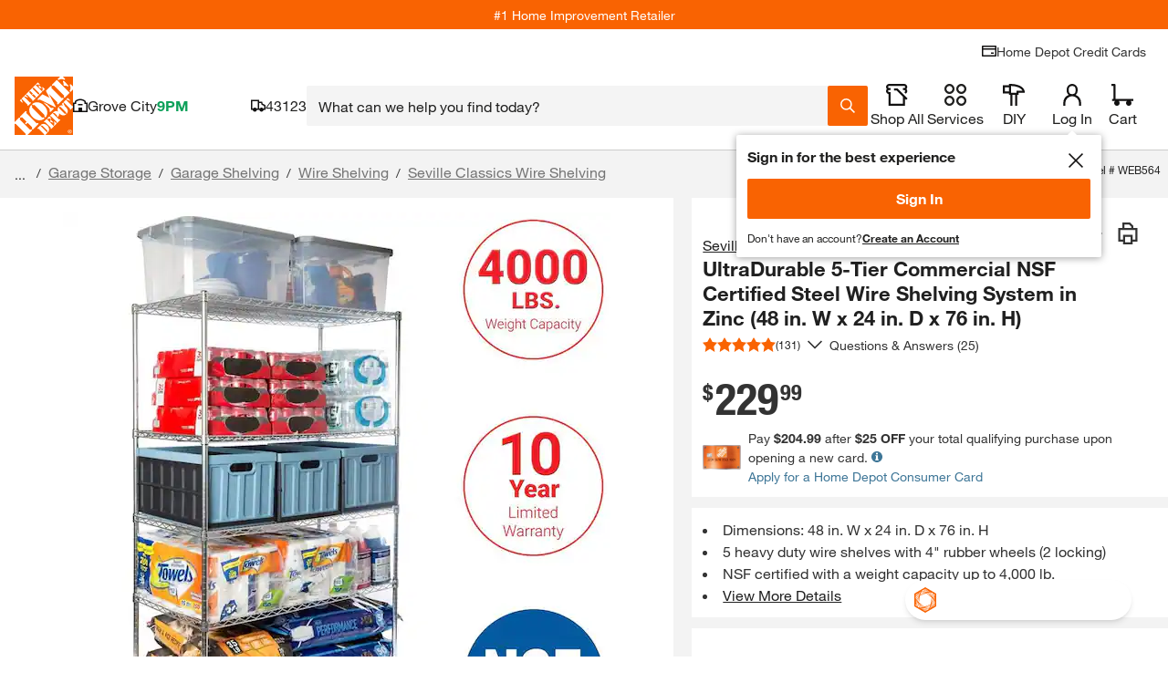

--- FILE ---
content_type: text/html
request_url: https://tzm.px-cloud.net/ns?c=0bf31c30-f315-11f0-810b-bbce485ede57
body_size: 172
content:
Wkv0a67bHINUAz8FwLDMKObsDTXrcb8eR9-kibKXoU6FxUbZCavuVi4rcSUJiBIsatAZpV03S6VLVfoHPs9U_ee_F-FOy6cO4ylWNrKxPzVRQ-Ne2ORxlN_cNffTVW5CjVY73GS6gHIzoKkjto_0KFwuITm8zeroorOVoRRbxMZQ

--- FILE ---
content_type: application/javascript
request_url: https://assets.thdstatic.com/experiences/fusion-gm-pip-desktop/botprompt.da3fe36cf278fdadd9d1.js
body_size: 23040
content:
(window["webpackJsonp"]=window["webpackJsonp"]||[]).push([[7],{"2DCU":function(e,t,n){"use strict";n.d(t,"a",(function(){return T})),n.d(t,"b",(function(){return S}));var r=n("cDcd"),a=n.n(r),s=n("BA5g"),i=n.n(s),o=n("fYX7"),c=n("3v/i"),l=n("AugN"),u=n("Rmhj"),d=n("CrPv"),m=n("5W/l"),p=n("9+Zo");const f=e=>{const{channel:t,deliveryZip:n,isConsumerApp:a}=Object(r["useContext"])(d["a"]),s=Object(m["a"])(),i=Object(c["a"])("fs:magic-apron-generate-questions-llm")||"pro002",[o,l]=Object(u["a"])("generateQuestions",{lazy:!0}),f=()=>{o({variables:{userContext:{userIdentities:{mcvisId:Object(p["b"])(),svocId:Object(p["f"])()},sessionId:e.sessionId,storeId:s,zipCode:n,deviceType:"mobile"===t&&a?"app":t,language:"en-US"},pageContext:{pageType:Object(p["c"])(),referrerPage:window.document.referrer,timestamp:Date.now(),url:window.parent.location.href},questionContext:{userQuestion:"",user_typed:"N|null",itemId:Object(p["a"])(),recentSearchTerms:Object(p["e"])()},suggestedQuestions:!0,followUpQuestions:!1,model_name:i}})};return[f,l]};function b(e,t){var n=Object.keys(e);if(Object.getOwnPropertySymbols){var r=Object.getOwnPropertySymbols(e);t&&(r=r.filter((function(t){return Object.getOwnPropertyDescriptor(e,t).enumerable}))),n.push.apply(n,r)}return n}function g(e){for(var t=1;t<arguments.length;t++){var n=null!=arguments[t]?arguments[t]:{};t%2?b(Object(n),!0).forEach((function(t){h(e,t,n[t])})):Object.getOwnPropertyDescriptors?Object.defineProperties(e,Object.getOwnPropertyDescriptors(n)):b(Object(n)).forEach((function(t){Object.defineProperty(e,t,Object.getOwnPropertyDescriptor(n,t))}))}return e}function h(e,t,n){return(t=y(t))in e?Object.defineProperty(e,t,{value:n,enumerable:!0,configurable:!0,writable:!0}):e[t]=n,e}function y(e){var t=v(e,"string");return"symbol"==typeof t?t:t+""}function v(e,t){if("object"!=typeof e||!e)return e;var n=e[Symbol.toPrimitive];if(void 0!==n){var r=n.call(e,t||"default");if("object"!=typeof r)return r;throw new TypeError("@@toPrimitive must return a primitive value.")}return("string"===t?String:Number)(e)}const O=(e=!0,t)=>{const n=Object(c["a"])("magic-apron-initial-suggested-questions-enabled"),a=Object(r["useRef"])(null),s=Object(r["useRef"])(!1),i=Object(r["useRef"])(!1),u=Object(r["useRef"])(!1),[d,m]=Object(r["useState"])([Object(l["c"])(t.sessionId)]),[p,b]=Object(r["useState"])(!1),{getAll:h,add:y,update:v,cursor:O}=Object(o["f"])("messages"),[w,{data:E,loading:j,error:k}]=f(t),L=()=>(b(!0),h().then(e=>{const t=[...e].sort((e,t)=>e.isInitialMessage?-1:t.isInitialMessage?1:0);return m(t),b(!1),e})),C=async e=>{const n=g(g({},e),{},{sessionId:t.sessionId,feedbackProvided:!1,timestamp:Date.now()});return s.current?t.sessionId?y(n).then(L).then(e=>e.at(-1)):Promise.reject(new Error("Session ID not available")):(m([...d,n]),Promise.resolve(n))},I=(e,t)=>{let n;return function(...r){clearTimeout(n),n=setTimeout(()=>e.apply(this,r),t)}},x=()=>{O(e=>{const t=e.target.result;t&&(t.value.isInitialMessage||t.delete(),t.continue())}).then(L)},A=I(x,50),T=async e=>{const t=JSON.parse(JSON.stringify(e));t.feedbackProvided=!0,await v(t)},S=()=>{a.current&&a.current.postMessage("magic-apron-new-message")},M=async()=>{let e=!1;await O(n=>{const r=n.target.result;if(r){const n=r.value.isInitialMessage&&e;r.value.isInitialMessage&&!e&&(e=!0),(r.value.sessionId!==t.sessionId||n)&&r.delete(),r.continue()}})},N=async()=>{if(!u.current){u.current=!0;try{s.current=e&&"undefined"!==typeof indexedDB,await M();const r=await h();r.find(({isInitialMessage:e})=>e)||await y(Object(l["c"])(t.sessionId)).then(()=>{n&&w()}),i.current=!0,"undefined"!==typeof window&&window.parent.LIFE_CYCLE_EVENT_BUS&&window.parent.LIFE_CYCLE_EVENT_BUS.lifeCycle.trigger("magic-apron-assistant.isReady",{isReady:!0}),await L()}finally{u.current=!1}}};return Object(r["useEffect"])(()=>("undefined"!==typeof BroadcastChannel&&(a.current=new BroadcastChannel("magic-apron-new-message")),N().then(()=>{a.current&&(a.current.onmessage=L)}).catch(()=>{}),()=>{a.current&&a.current.close(),u.current=!1}),[]),Object(r["useEffect"])(()=>{async function e(){if(!j&&!k&&E){var e;const t=await h(),n=t.find(({isInitialMessage:e})=>e),r=(null===E||void 0===E||null===(e=E.generateQuestions)||void 0===e?void 0:e.suggestedQuestions)||[];n.content.suggestedQuestions=r,await v(n).then(L).finally(()=>{S()})}}e().catch(()=>{})},[j,E]),{messages:d,saveMessage:C,historyLoading:p,isSuggestedQuestionsLoading:j,wereQuestionsGenerated:i.current,clearHistory:A,setFeedbackProvided:T,broadCastMessageUpdate:S}};var w=n("z3Zw");const E=e=>{const{channel:t,deliveryZip:n,isConsumerApp:a}=Object(r["useContext"])(d["a"]),s=Object(m["a"])(),i=Object(c["a"])("fs:magic-apron-assistant-bot-llm")||"pro002",[o,l]=Object(u["a"])("retrieveDetails",{lazy:!0}),f=({userQuestion:r,timestamp:c,messageOrigin:l,suggestedQuestionPosition:u=null,isInitialSuggestedQuestion:d=!1})=>{let m="";l===w["k"]?m=`${d?"I":"N"}|${u}`:l===w["l"]?m="R|null":l===w["j"]&&(m="Y|null"),o({variables:{userContext:{userIdentities:{mcvisId:Object(p["b"])(),svocId:Object(p["f"])()},sessionId:e.sessionId,storeId:s,zipCode:n,deviceType:"mobile"===t&&a?"app":t,language:"en-US"},pageContext:{pageType:Object(p["c"])(),referrerPage:window.document.referrer,timestamp:c,url:window.parent.location.href},questionContext:{itemId:Object(p["a"])(),userQuestion:r,recentSearchTerms:Object(p["e"])(),user_typed:m},suggestedQuestions:!0,followUpQuestions:!1,model_name:i}})};return[f,l]};function j(e,t){var n=Object.keys(e);if(Object.getOwnPropertySymbols){var r=Object.getOwnPropertySymbols(e);t&&(r=r.filter((function(t){return Object.getOwnPropertyDescriptor(e,t).enumerable}))),n.push.apply(n,r)}return n}function k(e){for(var t=1;t<arguments.length;t++){var n=null!=arguments[t]?arguments[t]:{};t%2?j(Object(n),!0).forEach((function(t){L(e,t,n[t])})):Object.getOwnPropertyDescriptors?Object.defineProperties(e,Object.getOwnPropertyDescriptors(n)):j(Object(n)).forEach((function(t){Object.defineProperty(e,t,Object.getOwnPropertyDescriptor(n,t))}))}return e}function L(e,t,n){return(t=C(t))in e?Object.defineProperty(e,t,{value:n,enumerable:!0,configurable:!0,writable:!0}):e[t]=n,e}function C(e){var t=I(e,"string");return"symbol"==typeof t?t:t+""}function I(e,t){if("object"!=typeof e||!e)return e;var n=e[Symbol.toPrimitive];if(void 0!==n){var r=n.call(e,t||"default");if("object"!=typeof r)return r;throw new TypeError("@@toPrimitive must return a primitive value.")}return("string"===t?String:Number)(e)}const x=Object(r["createContext"])({historyCleared:!1,historyLoading:!1,messages:[],askUserQuestion:()=>{},saveMessage:()=>{},clearHistory:()=>{},setFeedbackProvided:()=>{},onAskAQuestionPromptClick:()=>{},maaBroadcastChannel:null}),A=Object(l["b"])(),T=({withPersistence:e,children:t})=>{const[n=A]=Object(o["g"])("maa-session",A),{messages:s,saveMessage:i,historyLoading:c,clearHistory:u,isSuggestedQuestionsLoading:d,wereQuestionsGenerated:m,setFeedbackProvided:p,broadCastMessageUpdate:f}=O(e,n),[b,{data:g,loading:h,error:y}]=E(n),[v,j]=Object(r["useState"])(!1),L=Object(r["useRef"])(null);Object(r["useEffect"])(()=>("undefined"!==typeof window&&window.parent.LIFE_CYCLE_EVENT_BUS&&window.parent.LIFE_CYCLE_EVENT_BUS.lifeCycle.on("propagate-maa-llm",({output:e})=>{window.LIFE_CYCLE_EVENT_BUS.lifeCycle.trigger("CONFIG_SERVICE_CHANGE",e)}),()=>{window.parent.LIFE_CYCLE_EVENT_BUS.lifeCycle.off("propagate-maa-llm")}),[]),Object(r["useEffect"])(()=>("undefined"!==typeof BroadcastChannel&&(L.current=new BroadcastChannel("magic-apron-assistant"),L.current.onmessage=({data:{type:e},origin:t})=>{"MAA_RESET"===e&&(u({origin:t}),j(!0))}),()=>{L.current&&L.current.close()}),[u]);const C=()=>{L.current&&L.current.postMessage({type:"MAA_ASK_A_QUESTION"})},I=async()=>"user"===s.at(-1).type?i(w["o"]):Promise.resolve(),T=({userQuestion:e,messageOrigin:t=w["m"],entryLocationForAnalytics:r,pageType:a,suggestedQuestionPosition:s,isInitialSuggestedQuestion:o})=>{const c=n.sessionId,u=Object(l["a"])(n.sessionId);L.current&&L.current.postMessage({type:"MAA_USER_QUESTION",data:{userQuestion:e,messageOrigin:t}}),j(!1),I().then(()=>i({type:"user",content:e,messageOrigin:t})).then(e=>b({userQuestion:e.content,timestamp:e.timestamp,messageOrigin:t,suggestedQuestionPosition:s,isInitialSuggestedQuestion:o})).then(()=>{window.parent.LIFE_CYCLE_EVENT_BUS.trigger("magic-apron-assistant.question-ask",{userQuestion:e,messageOrigin:t,entryLocationForAnalytics:r,pageType:a,sessionID:c,actionID:u})}).catch(()=>{})};Object(r["useEffect"])(()=>("undefined"!==typeof window&&window.parent.LIFE_CYCLE_EVENT_BUS&&window.parent.LIFE_CYCLE_EVENT_BUS.lifeCycle.on("magic-apron-assistant.user-ask-question",({output:e={}})=>{const{question:t,messageOrigin:n=w["m"],entryLocationForAnalytics:r,pageType:a,position:s}=e;t&&T({userQuestion:t,messageOrigin:n,suggestedQuestionPosition:s,entryLocationForAnalytics:r,pageType:a,isInitialSuggestedQuestion:!0})}),()=>{window.parent.LIFE_CYCLE_EVENT_BUS.lifeCycle.off("magic-apron-assistant.user-ask-question")}),[T]),Object(r["useEffect"])(()=>{h||!g&&!y||i({type:"bot",content:y?null:k({},(null===g||void 0===g?void 0:g.retrieveDetails)||{}),userMessageOrigin:"user"===s.at(-1).type?s.at(-1).messageOrigin:"",error:y}).catch(()=>{}).finally(f)},[h]);const S={askUserQuestion:T,messages:s,saveMessage:i,historyLoading:c,isSuggestedQuestionsLoading:d,wereQuestionsGenerated:m,historyCleared:v,setFeedbackProvided:p,botLoading:h,maaBroadcastChannel:L,onAskAQuestionPromptClick:C,session:n};return a.a.createElement(x.Provider,{value:S},t)};T.propTypes={children:i.a.node.isRequired,withPersistence:i.a.bool},T.defaultProps={withPersistence:!0};const S=()=>Object(r["useContext"])(x)},"5AWq":function(e,t,n){"use strict";n.d(t,"a",(function(){return b}));var r=n("cDcd"),a=n.n(r),s=n("BA5g"),i=n.n(s),o=n("X4sV"),c=n("X3It"),l=n("6UN5"),u=n("8s6D");const d=["label","value","onClick","truncate","lineClamp","withIcon"];function m(){return m=Object.assign?Object.assign.bind():function(e){for(var t=1;t<arguments.length;t++){var n=arguments[t];for(var r in n)({}).hasOwnProperty.call(n,r)&&(e[r]=n[r])}return e},m.apply(null,arguments)}function p(e,t){if(null==e)return{};var n,r,a=f(e,t);if(Object.getOwnPropertySymbols){var s=Object.getOwnPropertySymbols(e);for(r=0;r<s.length;r++)n=s[r],-1===t.indexOf(n)&&{}.propertyIsEnumerable.call(e,n)&&(a[n]=e[n])}return a}function f(e,t){if(null==e)return{};var n={};for(var r in e)if({}.hasOwnProperty.call(e,r)){if(-1!==t.indexOf(r))continue;n[r]=e[r]}return n}const b=e=>{let{label:t,value:n,onClick:r,truncate:s,lineClamp:i,withIcon:f=!0}=e,b=p(e,d);const g="sui-min-h-11 sui-bg-primary sui-rounded-lg sui-border-solid sui-rounded-base sui-text-primary hover:sui-outline hover:sui-outline-2 hover:-sui-outline-offset-2 focus-visible:sui-outline focus-visible:sui-outline-input-focus focus-visible:sui-outline-4 focus-visible:-sui-outline-offset-4 sui-border-1 sui-border-input-primary hover:sui-outline-button-hover-accent";return a.a.createElement(o["a"],m({className:g,onClick:r,value:n},b),a.a.createElement(c["a"],null,f&&a.a.createElement(u["a"],{width:"16px",height:"18px",color:"brand"}),a.a.createElement(l["a"],{truncate:s,lineClamp:i},t||n)))};b.propTypes={value:i.a.string.isRequired,onClick:i.a.func.isRequired,label:i.a.string,truncate:i.a.bool,lineClamp:i.a.number,withIcon:i.a.bool},b.defaultProps={label:"",truncate:!1,lineClamp:void 0,withIcon:!1}},"8s6D":function(e,t,n){"use strict";n.d(t,"a",(function(){return o}));var r=n("cDcd"),a=n.n(r),s=n("BA5g"),i=n.n(s);const o=({color:e,height:t,width:n})=>a.a.createElement("svg",{className:"sui-fill-"+e,xmlns:"http://www.w3.org/2000/svg",viewBox:"0 0 45 52",height:t,width:n,fill:"none",role:"presentation",style:{minWidth:n}},a.a.createElement("g",null,a.a.createElement("path",{d:"M22.5 0L0 13.0007V38.9993L22.5 52L45 38.9993V13.0007L22.5 0ZM42.2658 32.3577L30.479 43.7441L41.961 28.7683L42.0281 28.6816L42.2658 29.6383V32.3577ZM26.8781 46.3068L11.1298 41.7858L29.9394 44.2645L29.2321 44.9499L26.8781 46.3096V46.3068ZM7.11233 39.9477L3.15078 24.0374L10.4113 41.5787L9.46633 41.3074L7.11233 39.9477ZM2.73422 19.6395L14.521 8.25308L3.03895 23.2289L2.97185 23.3157L2.73422 22.3617V19.6395ZM18.1219 5.69043L33.8702 10.2114L15.0606 7.73272L15.7679 7.05009L18.1219 5.69043ZM37.8849 12.0495L41.8464 27.9598L34.5859 10.4185L35.5309 10.6898L37.8849 12.0495ZM11.7476 17.0461L24.8736 12.2062L35.6259 21.1615L33.2524 34.9567L20.1264 39.7966L9.37407 30.8441L11.7476 17.0489V17.0461ZM8.62481 30.3518L7.10394 28.4829L10.4672 19.6423L8.62481 30.3518ZM36.3724 21.6455L37.8933 23.5143L34.53 32.3549L36.3724 21.6455ZM38.5503 24.099L39.5511 25.786L34.4322 34.9175L38.5475 24.099H38.5503ZM31.5749 10.7374L33.9597 11.0507L39.0227 23.2849L31.5749 10.7374ZM36.1879 20.1151L28.8826 11.1375L30.8452 11.1123L36.1879 20.1151ZM34.0184 18.7499L25.6703 11.7977L28.0495 11.4144L34.0184 18.7499ZM13.8305 10.5052L15.2954 8.59439L28.413 10.3233L13.8305 10.5052ZM24.2501 11.1962L12.8296 13.0399L13.7885 11.3277L24.2501 11.1962ZM21.9856 12.3936L11.7952 16.1509L12.6535 13.8987L21.9856 12.3936ZM4.75553 25.7636L3.83574 23.5395L11.8902 13.0343L4.75553 25.7636ZM10.565 17.0797L6.44974 27.8982L5.44887 26.2112L10.5678 17.0797H10.565ZM13.4251 41.257L11.0403 40.9437L5.97726 28.7095L13.4251 41.257ZM8.81212 31.8821L16.1174 40.8597L14.1548 40.8849L8.81212 31.8849V31.8821ZM10.9816 33.2473L19.3296 40.1995L16.9505 40.5828L10.9816 33.2473ZM31.1695 41.492L29.7046 43.4028L16.5842 41.6739L31.1667 41.492H31.1695ZM20.7499 40.801L32.1704 38.9573L31.2115 40.6695L20.7499 40.801ZM23.0144 39.6036L33.2048 35.8435L32.3465 38.0957L23.0144 39.6008V39.6036ZM40.2445 26.2336L41.1643 28.4577L33.1098 38.9629L40.2445 26.2336ZM42.2658 26.2392L38.8746 12.6202L40.306 13.4455L42.2658 25.9119V26.2392ZM32.5898 8.99166L19.1088 5.11971L20.5374 4.2944L32.3046 8.8266L32.587 8.99166H32.5898ZM12.8268 8.75106L2.73701 18.4981V16.8475L12.5444 8.91612L12.8268 8.75386V8.75106ZM2.73422 25.758L6.12543 39.3742L4.69682 38.5489L2.73701 26.0853V25.758H2.73422ZM12.4102 43.0055L25.8912 46.8775L24.4626 47.7028L12.6954 43.1706L12.413 43.0083L12.4102 43.0055ZM32.1732 43.2461L42.263 33.4991V35.1525L32.4556 43.0839L32.1732 43.2461ZM42.2658 20.6299L41.2202 13.9771L42.2658 14.5814V20.6299ZM27.7336 6.18561L21.4544 3.76564L22.5 3.16135L27.7336 6.18561ZM7.97061 11.5543L2.73701 15.7872V14.5786L7.97061 11.5543ZM2.73422 31.3701L3.77982 38.0229L2.73422 37.4186V31.3701ZM17.2664 45.8116L23.5484 48.2316L22.5028 48.8359L17.2692 45.8116H17.2664ZM37.0294 40.4429L42.263 36.21V37.4186L37.0294 40.4429Z"})));o.displayName="AssistantIcon",o.propTypes={color:i.a.string,height:i.a.oneOfType([i.a.string,i.a.number]),width:i.a.oneOfType([i.a.string,i.a.number])},o.defaultProps={color:"brand",height:"50%",width:"50%"}},"9+Zo":function(e,t,n){"use strict";n.d(t,"b",(function(){return s})),n.d(t,"f",(function(){return i})),n.d(t,"g",(function(){return o})),n.d(t,"d",(function(){return c})),n.d(t,"c",(function(){return l})),n.d(t,"a",(function(){return u})),n.d(t,"e",(function(){return d}));var r=n("fYX7"),a=n("z3Zw");const s=()=>{var e,t;return"undefined"!==typeof window&&(null===(e=window.THDCustomer)||void 0===e||null===(t=e.default)||void 0===t?void 0:t.mcvisID)||a["c"]},i=()=>{var e,t;return"undefined"!==typeof window&&(null===(e=window.THDCustomer)||void 0===e||null===(t=e.default)||void 0===t?void 0:t.svocID)||null},o=()=>{var e,t;return"undefined"!==typeof window&&(null===(e=window.THDCustomer)||void 0===e||null===(t=e.default)||void 0===t?void 0:t.name)||null},c=()=>"undefined"!==typeof window?new URL(window.parent.document.documentURI).pathname:"",l=()=>{const e=c().split("/");return"c"===e[1]?a["n"].CONTENT:"p"===e[1]?"sets"===e[2]?a["n"].BIP:a["n"].PIP:"s"===e[1]?a["n"].SEARCH:"b"===e[1]?a["n"].BROWSE:""===e[1]?a["n"].HOME:a["n"].UNKNOWN},u=()=>l()!==a["n"].PIP?null:c().split("/").at(-1),d=()=>{try{const e=r["d"].get(r["b"],{key:"header_search_history"});return e&&"undefined"!==e?JSON.parse(e).map(e=>{try{return decodeURIComponent(e.keyword)}catch{return e.keyword}}):[]}catch(e){return console.error({message:"Error occurred while accessing local storage - header_search_history",error:e}),[]}}},"97o3":function(e,t,n){"use strict";n.d(t,"a",(function(){return S}));var r=n("cDcd"),a=n.n(r),s=n("BOwB"),i=n("mbJV"),o=n("BA5g"),c=n.n(o),l=n("t/87");const{shape:u,string:d}=c.a,m=({reviews:e})=>a.a.createElement("div",null,a.a.createElement(l["a"],{variant:"body-base",height:"tight"},null===e||void 0===e?void 0:e.summary));m.propTypes={reviews:u({summary:d,positiveSummary:d,negativeSummary:d}).isRequired};var p=n("uJlY"),f=n.n(p),b=n("X4sV"),g=n("X3It"),h=n("6UN5"),y=n("lKIe"),v=n("Y8tu"),O=n("lfBq");const{func:w,arrayOf:E,string:j,bool:k,shape:L}=c.a,C=(e,t)=>{"undefined"!==typeof window&&window.LIFE_CYCLE_EVENT_BUS&&window.LIFE_CYCLE_EVENT_BUS.trigger("ratings-reviews."+e,t)},I=({aspect:e,sentiment:t,onClick:n,selected:r})=>{const s=f()("sui-bg-primary sui-border-solid sui-rounded-base sui-text-primary hover:sui-outline hover:sui-outline-2 hover:-sui-outline-offset-2 focus-visible:sui-outline focus-visible:sui-outline-input-focus focus-visible:sui-outline-4 focus-visible:-sui-outline-offset-4",{"sui-p-[6px] sui-bg-subtle sui-border-2 sui-border-strong":r,"sui-border-input-active focus-visible:sui-bg-subtle":r,"sui-border-input-primary sui-border-1 sui-p-[7px] ":!r,"hover:sui-outline-success-strong":!r&&"positive"===t,"hover:sui-outline-warning-strong":!r&&"neutral"===t,"hover:sui-outline-strong":!r&&!t,"sui-bg-success-subtle sui-border-2 sui-border-success-strong":r&&"positive"===t,"sui-bg-warning-subtle sui-border-2 sui-border-warning-strong":r&&"neutral"===t});return a.a.createElement(b["a"],{value:e,"aria-label":e,onClick:n,className:s,id:"tnt_magic_apron_aspect"},a.a.createElement(g["a"],{alignItems:"center",grow:!0,disableShrink:!0},a.a.createElement("div",{className:"sui-flex sui-flex-row sui-gap-2 sui-items-center"},"positive"===t&&a.a.createElement(v["a"],{size:"small",color:"success-strong"}),"neutral"===t&&a.a.createElement(O["a"],{size:"small",color:"warning-strong"}),a.a.createElement(h["a"],null,e))))};I.propTypes={aspect:j.isRequired,sentiment:j,onClick:w.isRequired,selected:k},I.defaultProps={sentiment:null,selected:!1};const x=({aspects:e,onAspectClick:t,selectedAspect:n})=>{if(!e||e.length<1)return null;const r=(e,n)=>{t(e,n),C("event",{origin:"magic apron",location:"review summary",value:n})};return a.a.createElement("div",{className:"sui-flex sui-flex-wrap sui-self-start sui-pt-4 lg:sui-pt-0"},a.a.createElement(y["a"],{value:n,"aria-label":"Aspects",className:"sui-flex sui-flex-wrap sui-justify-start sui-gap-4"},e.map(({aspect:e,sentiment:t})=>a.a.createElement(I,{aspect:e,sentiment:t,onClick:r,selected:n===e,key:e}))))};x.propTypes={aspects:E(L({aspect:j,sentiment:j})).isRequired,onAspectClick:w.isRequired,selectedAspect:j},x.defaultProps={selectedAspect:null};const{func:A,string:T}=c.a,S=({itemId:e,selectedAspect:t,onAspectClick:n})=>{const{data:r,loading:i,error:o}=Object(s["a"])("reviewSummary",{variables:{itemId:e,modelName:"combined_review_summary"},ssr:!1});if(i||!r||null===r||void 0===r||!r.reviewSummary)return null;if(!i&&o)return null;const{reviews:c,aspects:l}=null===r||void 0===r?void 0:r.reviewSummary;return a.a.createElement("div",{"data-component":"magic-apron:magic-apron-review-summary:v6.6.0",id:"magic-apron-review-summary",className:"sui-grid sui-grid-cols-1 sui-gap-x-6 sui-p-3"},a.a.createElement("div",{className:"sui-flex sui-flex-col sui-gap-y-1 sui-pb-3"},a.a.createElement("div",{className:"sui-h6-bold sui-flex"},"What Customers Say"),a.a.createElement("div",{className:"sui-text-xs sui-leading-tight sui-text-subtle"},"Summarized by generative AI from text of customer reviews")),a.a.createElement("div",{className:"sui-grid sui-grid-cols-1 sui-gap-4 lg:sui-grid-cols-2 lg:sui-gap-6"},a.a.createElement(m,{reviews:c}),a.a.createElement(x,{aspects:l,onAspectClick:n,selectedAspect:t})))};S.propTypes={itemId:T.isRequired,selectedAspect:T,onAspectClick:A},S.defaultProps={selectedAspect:null,onAspectClick:()=>{}},S.dataModel={reviewSummary:Object(i["h"])({itemId:Object(i["j"])().isRequired(),modelName:Object(i["j"])().isRequired()}).shape({reviews:Object(i["i"])({summary:Object(i["j"])()}),aspects:Object(i["b"])(Object(i["i"])({aspect:Object(i["j"])(),sentiment:Object(i["j"])()})),llm:Object(i["j"])()})}},AugN:function(e,t,n){"use strict";n.d(t,"d",(function(){return s})),n.d(t,"b",(function(){return i})),n.d(t,"a",(function(){return o})),n.d(t,"c",(function(){return c}));var r=n("z3Zw"),a=n("9+Zo");const s=()=>{var e,t;return"undefined"!==typeof window&&(null===(e=window)||void 0===e||null===(t=e.cookieUtils)||void 0===t?void 0:t.readBrowserCookie("thda.s"))||r["b"]},i=()=>({sessionId:s(),timestamp:Date.now(),shouldAutoOpen:!1}),o=e=>e&&e!==r["b"]?`${e}_${Date.now().toString()}`:`${crypto.randomUUID()}_${Date.now().toString()}`,c=e=>{const t=Object(a["g"])();return{type:"bot",content:{responseSummary:{summaryAnswer:`Hi${t?"  "+t:""}! Need help with a product, project, or question? I'm here to assist. What can I help you with today?`},suggestedQuestions:[]},sessionId:e,feedbackProvided:!0,timestamp:Date.now(),isInitialMessage:!0}}},BnEi:function(e,t,n){"use strict";n.d(t,"b",(function(){return r})),n.d(t,"a",(function(){return s}));const r=(e,t,n=!1,r=1e4)=>new Promise((a,s)=>{if(e.current[t]||n)a();else if(e.current.resolver)s(new Error("Ref already has resolver"));else{const t=setTimeout(()=>{e.current.resolver=null,s(new Error("Ref failed to resolve after "+r))},r);e.current.resolver=()=>{clearTimeout(t),a(),e.current.resolver=null}}}),a=e=>{let t=e.length-1;while(t){let n=Math.floor(Math.random()*t);[e[t],e[n]]=[e[n],e[t]],t-=1}return e},s=(e,t=3)=>a([...e]).slice(0,t)},IdF4:function(e,t,n){},KcRb:function(e,t,n){"use strict";n.d(t,"a",(function(){return s}));var r=n("cDcd"),a=n("3y+3");const s=Object(a["a"])(r["createElement"]("path",{d:"M11.189.086c1.527-.314 3.347.21 4.399 1.964 1.008 1.68.842 3.46.359 4.944a12.89 12.89 0 0 1-.874 2.008h7.798a1.126 1.126 0 0 1 1.096 1.383l-3 12.748c-.12.508-.573.867-1.095.867H0V9.002h5.35c.815-.44 1.488-.984 1.978-1.75.536-.836.92-2.04.92-3.874 0-1.826 1.483-2.992 2.941-3.292Zm-5.94 11.166h-3V21.75h3V11.252ZM7.5 21.75h11.48l2.47-10.498H11.136l1.023-1.704.097-.163c.56-.93 1.192-1.982 1.552-3.087.374-1.149.396-2.182-.15-3.092-.501-.836-1.306-1.062-2.015-.916-.779.16-1.145.664-1.145 1.088 0 2.153-.454 3.806-1.275 5.088a6.923 6.923 0 0 1-1.724 1.833V21.75Z"}),"ThumbsUp")},Q2aN:function(e,t,n){"use strict";n.r(t),n.d(t,"ReviewSummary",(function(){return r["a"]})),n.d(t,"BotPrompt",(function(){return dn})),n.d(t,"MagicApronAssistant",(function(){return jr})),n.d(t,"MASuggestedQuestionsEntry",(function(){return kr["a"]}));var r=n("97o3"),a=n("cDcd"),s=n.n(a),i=n("BA5g"),o=n.n(i),c=n("uJlY"),l=n.n(c),u=n("TY4o"),d=n("t/87"),m=n("2I/6"),p=n("l5Hl"),f=n("+Ip1"),b=n("f1CC"),g=n("3v/i"),h=n("Y8tu");const y=e=>{let{color:t,icon:n,message:r,thanksMessageHideTime:i}=e;const[o,c]=Object(a["useState"])(!1);if(Object(a["useEffect"])(()=>{i&&setTimeout(()=>{c(!0)},i)},[]),o)return null;const u=l()("sui-flex sui-justify-center sui-items-center sui-rounded-full sui-shrink-0 sui-w-6 sui-h-6 sui-mr-2",{"sui-bg-success":"success"===t,"sui-bg-danger":"danger"===t,"sui-bg-warning":"warning"===t,"sui-bg-info":"info"===t});return s.a.createElement("div",{className:"sui-flex sui-items-center"},s.a.createElement("div",{className:u},s.a.createElement(n,{color:"inverse",size:"small"})),s.a.createElement(d["a"],{variant:"body-sm",height:"tight",color:t},r))};y.displayName="AfterSubmitMessage",y.propTypes={color:o.a.oneOf(["success","danger","warning","info"]),icon:o.a.shape({$$typeof:o.a.symbol,render:o.a.func}),message:o.a.string,thanksMessageHideTime:o.a.number},y.defaultProps={color:"success",icon:h["a"],message:"Thank you. Your feedback helps us improve your online shopping experience.",thanksMessageHideTime:null};var v=n("KcRb"),O=n("mpBx");const w=e=>{let{onClick:t,thumbsUpAriaLabel:n,thumbsDownAriaLabel:r,setAnchorEl:a}=e;const i=e=>{t(e)};return s.a.createElement("div",{className:"sui-inline-block sui-flex sui-gap-2",role:"group"},s.a.createElement(p["a"],{id:"tnt_magic_apron_qna_thumbs_up",icon:v["a"],size:"small",onClick:()=>i("POSITIVE"),"aria-label":n,ref:e=>a(e)}),s.a.createElement(p["a"],{id:"tnt_magic_apron_qna_thumbs_up",icon:O["a"],size:"small",onClick:()=>i("NEGATIVE"),"aria-label":r,ref:e=>a(e)}))};w.displayName="ThumbsUpThumbsDown",w.propTypes={onClick:o.a.func.isRequired,thumbsUpAriaLabel:o.a.string,thumbsDownAriaLabel:o.a.string,setAnchorEl:o.a.func},w.defaultProps={thumbsUpAriaLabel:"Yes",thumbsDownAriaLabel:"No",setAnchorEl:()=>{}};var E=n("X4sV"),j=n("nIwG"),k=n("o1CV"),L=n("ReLT"),C=n("lKIe"),I=n("TJyY"),x=n("FL3b"),A=n("LPt8"),T=n("g4MZ"),S=n("CrPv");const M=e=>Object.fromEntries(Object.entries(e).filter(e=>{let[t,n]=e;return""!==n})),N=(e,t)=>e&&e!==t?`${e}_${Date.now().toString()}`:`${crypto.randomUUID()}_${Date.now().toString()}`,P=e=>{let{open:t,anchorEl:n,reasons:r,onClose:i,onSubmit:o,buttonsBaseId:c,title:l,closeButtonAriaLabel:u,textAreaPlaceholder:m,submitCTA:b}=e;const[g,h]=Object(a["useState"])(""),[y,v]=Object(a["useState"])(""),[O,w]=Object(a["useState"])(!1),{channel:N}=Object(a["useContext"])(S["a"]),P="mobile"===N,_=Object(a["useMemo"])(()=>M({feedbackReason:g,feedbackComment:y}),[g,y]),F=(e,t)=>{h(t),w(!0)},D=()=>null===r||void 0===r?void 0:r.map(e=>s.a.createElement(E["a"],{value:e,key:e},e)),R=e=>v(e.target.value),q=()=>o(_);return P?s.a.createElement(j["a"],{open:t,onClose:i,anchor:"bottom"},s.a.createElement(k["a"],{title:l,onClose:i}),s.a.createElement(L["a"],null,s.a.createElement("section",{className:"sui-flex sui-flex-col sui-gap-2 sui-mb-4"},s.a.createElement(C["a"],{value:g,onChange:F,"aria-label":"Reason options"},D()),s.a.createElement(I["a"],{placeholder:m,onChange:R,multiline:!0,minRows:3,fullWidth:!0}))),s.a.createElement(x["a"],null,s.a.createElement(f["a"],{id:c+"_user-feedback_submit",onClick:q,disabled:!O,variant:"primary",fullWidth:!0},b))):s.a.createElement(A["a"],{open:t,anchorEl:(null===n||void 0===n?void 0:n.current)||n},s.a.createElement("header",{className:"sui-flex sui-justify-between sui-items-center sui-gap-2 sui-mb-4"},s.a.createElement(d["a"],{variant:"body-base",weight:"bold"},l)," ",s.a.createElement(p["a"],{icon:T["a"],size:"small",onClick:i,"aria-label":u})),s.a.createElement("section",{className:"sui-flex sui-flex-col sui-gap-2 sui-mb-4"},s.a.createElement(C["a"],{value:g,onChange:F,"aria-label":"Reason options"},D()),s.a.createElement(I["a"],{placeholder:m,onChange:R,multiline:!0,minRows:3,fullWidth:!0})),s.a.createElement("footer",{className:"sui-w-full"},s.a.createElement(f["a"],{id:c+"_user-feedback_submit",onClick:q,disabled:!O,variant:"primary",fullWidth:!0},b)))};P.displayName="PopoverFeedback",P.propTypes={open:o.a.bool.isRequired,anchorEl:o.a.oneOfType([o.a.shape({current:o.a.instanceOf(s.a.ElementType)}),o.a.func,o.a.oneOf([null])]),reasons:o.a.arrayOf(o.a.string).isRequired,onClose:o.a.func.isRequired,onSubmit:o.a.func.isRequired,buttonsBaseId:o.a.string.isRequired,title:o.a.string,closeButtonAriaLabel:o.a.string,textAreaPlaceholder:o.a.string,submitCTA:o.a.string},P.defaultProps={anchorEl:null,title:"Why did you select this feedback?",closeButtonAriaLabel:"Close",textAreaPlaceholder:"Add details here",submitCTA:"Submit"};var _=n("Rmhj"),F=n("5W/l");function D(e,t){var n=Object.keys(e);if(Object.getOwnPropertySymbols){var r=Object.getOwnPropertySymbols(e);t&&(r=r.filter((function(t){return Object.getOwnPropertyDescriptor(e,t).enumerable}))),n.push.apply(n,r)}return n}function R(e){for(var t=1;t<arguments.length;t++){var n=null!=arguments[t]?arguments[t]:{};t%2?D(Object(n),!0).forEach((function(t){q(e,t,n[t])})):Object.getOwnPropertyDescriptors?Object.defineProperties(e,Object.getOwnPropertyDescriptors(n)):D(Object(n)).forEach((function(t){Object.defineProperty(e,t,Object.getOwnPropertyDescriptor(n,t))}))}return e}function q(e,t,n){return(t=U(t))in e?Object.defineProperty(e,t,{value:n,enumerable:!0,configurable:!0,writable:!0}):e[t]=n,e}function U(e){var t=Z(e,"string");return"symbol"==typeof t?t:t+""}function Z(e,t){if("object"!=typeof e||!e)return e;var n=e[Symbol.toPrimitive];if(void 0!==n){var r=n.call(e,t||"default");if("object"!=typeof r)return r;throw new TypeError("@@toPrimitive must return a primitive value.")}return("string"===t?String:Number)(e)}const B=e=>{let{anchorKey:t,anchorType:n,skipFeedbackForm:r,reasons:s,customerInsights:i,handleFeedbackData:o,feedbackAnalytics:c,forceCloseForm:l}=e;const u=Object(F["a"])(),{deliveryZipCode:d,channel:m,isConsumerApp:p}=Object(a["useContext"])(S["a"]),[f,b]=Object(a["useState"])(!1),[h,y]=Object(a["useState"])(!1),[v,O]=Object(a["useState"])([]),[w,E]=Object(a["useState"])(!1),[j,k]=Object(_["a"])("captureFeedback",{lazy:!0}),L=Object(g["a"])("fs-prop:magic-apron-bot-llm"),C=Object(g["a"])("fs:magic-apron-assistant-bot-llm"),I="Assistant"===i?C:L||"",x=e=>{var t,n,r;const a=null===(t=window)||void 0===t||null===(n=t.THDCustomer)||void 0===n||null===(r=n.default)||void 0===r?void 0:r.mcvisID;return{feedback:R(R({feedbackComment:"",feedbackReason:"",modelName:I},e),{},{storeId:u,visitorId:a,zipCode:d,deviceType:p?"app":m})}},A=e=>{let{analyticsActionID:t,optionSelected:n}=e;const r=R({},c),a=r.feedbackClickCommentOrigin||"";r.eventName=r.eventName+" click",r.actionID=t,r.feedback=`${a}:${"POSITIVE"===n?"thumbs up":"thumbs down"}`,window.parent.LIFE_CYCLE_EVENT_BUS.trigger("user-feedback.click",r)},T=e=>{let{analyticsActionID:t,data:n}=e;const{feedbackReason:r,feedbackComment:a}=n,s=R({},c),i=s.feedbackClickCommentOrigin||"";s.eventName=s.eventName+" comment submission",s.actionID=t,s.feedbackComment=`${i}:${r}|${a}`,window.parent.LIFE_CYCLE_EVENT_BUS.trigger("user-feedback.comment",s)},M=e=>{const r=R(R({},e),{},{anchorKey:t,anchorType:n,customerInsights:i,content:o()});j({variables:x(r)}),k&&y(!0)},P=e=>b(e),D=()=>{const e=N(c.sessionID,c.fallbackSessionID);A({optionSelected:f,analyticsActionID:e}),(0===s[f].length||r)&&(M({feedbackType:f}),y(!0)),O(s[f]),E(!0)},q=()=>{E(!1),M({feedbackType:f}),y(!0)},U=e=>{const t=N(c.sessionID,c.fallbackSessionID);M(R({feedbackType:f},e)),T({analyticsActionID:t,data:e}),y(!0)};return Object(a["useEffect"])(()=>{f&&D()},[f]),Object(a["useEffect"])(()=>{l&&w&&q()},[l,w]),{feedbackSubmitted:h,handleSelectOption:P,selectedOptionReasons:v,showFeedbackForm:w,handleFeedbackFormClose:q,handleFeedbackFormSubmit:U}};var H=n("mbJV");const V=Object(H["j"])(),Q={captureFeedback:Object(H["h"])({feedback:Object(H["e"])("FeedbackInput").shape({visitorId:Object(H["j"])().isRequired(),anchorKey:Object(H["j"])(),anchorType:Object(H["j"])(),customerInsights:Object(H["j"])().isRequired(),content:Object(H["i"])({questionAndAnswer:Object(H["i"])({question:Object(H["j"])(),answer:Object(H["j"])()})}).isRequired(),deviceType:Object(H["j"])(),feedbackType:Object(H["e"])("FeedbackType").enum(["POSITIVE","NEGATIVE"]).isRequired(),feedbackComment:Object(H["j"])(),feedbackReason:Object(H["j"])(),modelName:Object(H["j"])(),storeId:Object(H["j"])(),zipCode:Object(H["j"])()}).isRequired()}).mutation().shape(V)};function z(){return z=Object.assign?Object.assign.bind():function(e){for(var t=1;t<arguments.length;t++){var n=arguments[t];for(var r in n)({}).hasOwnProperty.call(n,r)&&(e[r]=n[r])}return e},z.apply(null,arguments)}const W=e=>{let{anchorKey:t,anchorType:n,title:r,thumbsUpOrDownFeedbackLabels:i,skipFeedbackForm:o,reasons:c,feedbackFormLabels:l,customerInsights:u,handleFeedbackData:m,feedbackAnalytics:p,successMessage:f,thanksMessageHideTime:b}=e;const[g,h]=Object(a["useState"])(null),{feedbackSubmitted:v,handleSelectOption:O,selectedOptionReasons:E,showFeedbackForm:j,handleFeedbackFormClose:k,handleFeedbackFormSubmit:L}=B({anchorKey:t,anchorType:n,skipFeedbackForm:o,reasons:c,customerInsights:u,handleFeedbackData:m,feedbackAnalytics:p});return v?s.a.createElement(y,{message:f,thanksMessageHideTime:b}):s.a.createElement(s.a.Fragment,null,s.a.createElement("div",{className:"sui-flex sui-items-center sui-gap-1"},s.a.createElement(d["a"],{variant:"body-base"},r)," ",s.a.createElement(w,z({onClick:O},i,{setAnchorEl:h}))),E&&s.a.createElement(P,z({open:j,anchorEl:g,reasons:E,onClose:k,onSubmit:L,buttonsBaseId:t},l)))};W.displayName="ThumbsUpThumbsDownWithPopover",W.dataModel=Q,W.propTypes={anchorKey:o.a.string,anchorType:o.a.string,title:o.a.string,successMessage:o.a.string,thanksMessageHideTime:o.a.number,thumbsUpOrDownFeedbackLabels:o.a.shape({thumbsUpAriaLabel:o.a.string,thumbsDownAriaLabel:o.a.string}),skipFeedbackForm:o.a.bool,reasons:o.a.shape({POSITIVE:o.a.arrayOf(o.a.string),NEGATIVE:o.a.arrayOf(o.a.string)}),feedbackFormLabels:o.a.shape({title:o.a.string,closeButtonAriaLabel:o.a.string,textAreaPlaceholder:o.a.string,submitCTA:o.a.string}),customerInsights:o.a.string,handleFeedbackData:o.a.func.isRequired,feedbackAnalytics:o.a.shape({primaryCategory:o.a.string,eventName:o.a.string,sessionID:o.a.string,question:o.a.string,fallbackSessionID:o.a.string,feedbackClickCommentOrigin:o.a.string}),modelName:o.a.string},W.defaultProps={title:"Was this helpful?",successMessage:y.defaultProps.message,thanksMessageHideTime:y.defaultProps.thanksMessageHideTime,thumbsUpOrDownFeedbackLabels:{},skipFeedbackForm:!1,reasons:{POSITIVE:[],NEGATIVE:["Inaccurate","Irrelevant","Unsafe/Offensive","Other"]},feedbackFormLabels:{},feedbackAnalytics:{primaryCategory:"",eventName:"",sessionID:"",question:"",fallbackSessionID:"",feedbackClickCommentOrigin:""},anchorKey:null,anchorType:null,customerInsights:null,modelName:null};var $,Y,K=n("9+Zo"),G=n("AugN");const X="/magic-apron-bot/retrieve-details",J="undefined"!==typeof window&&"www.homedepot.com"===(null===($=window)||void 0===$||null===(Y=$.location)||void 0===Y?void 0:Y.hostname)?"l0N45E9cwic3i8ryyanPvTe6ikXPCfgb":"NK6oozjkm38fJnaACmDbvhLAVShbY1Iu",ee=(e,t)=>{const[n,r]=Object(a["useState"])(!1),[s,i]=Object(a["useState"])(!1),[o,c]=Object(a["useState"])(null),{deliveryZip:l,hosts:u}=Object(a["useContext"])(S["a"]),d=Object(g["a"])("fs-prop:magic-apron-bot-llm")||"",m=Object(F["a"])(),p=u.apionline+X+"?key="+J+"&model_name="+d,f=()=>{r(!0),i(!1),fetch(p,{method:"POST",headers:{Accept:"application/json","Content-Type":"application/json","User-Agent":"mgc-prn-bt"},credentials:"include",body:JSON.stringify({oms_id:t,delivery_zip:l,store_id:m,mcvis_id:Object(K["b"])(),ma_session_id:Object(G["d"])(),conversations:[{type:"user",content:e}]})}).then(e=>e.json()).then(e=>{var t,n;null!==e&&void 0!==e&&null!==(t=e.conversations)&&void 0!==t&&null!==(n=t[1])&&void 0!==n&&n.content?c(e.conversations[1].content):i(!0)}).catch(e=>i(!0)).finally(()=>r(!1))};return Object(a["useEffect"])(()=>{e&&f()},[e]),{loading:n,error:s,response:o}},{bool:te}=o.a,ne=({spinning:e=!1})=>s.a.createElement("svg",{className:e?"sui-animate-[spin_3.2s_linear_infinite]":"",xmlns:"http://www.w3.org/2000/svg",viewBox:"0 0 45 52",height:"100%",width:"100%",fill:"none"},s.a.createElement("g",{id:"AI_Icon_with_Spinner_Animation_2",className:"sui-origin-center"},s.a.createElement("path",{d:"M22.5 0L0 13.0007V38.9993L22.5 52L45 38.9993V13.0007L22.5 0ZM42.2658 32.3577L30.479 43.7441L41.961 28.7683L42.0281 28.6816L42.2658 29.6383V32.3577ZM26.8781 46.3068L11.1298 41.7858L29.9394 44.2645L29.2321 44.9499L26.8781 46.3096V46.3068ZM7.11233 39.9477L3.15078 24.0374L10.4113 41.5787L9.46633 41.3074L7.11233 39.9477ZM2.73422 19.6395L14.521 8.25308L3.03895 23.2289L2.97185 23.3157L2.73422 22.3617V19.6395ZM18.1219 5.69043L33.8702 10.2114L15.0606 7.73272L15.7679 7.05009L18.1219 5.69043ZM37.8849 12.0495L41.8464 27.9598L34.5859 10.4185L35.5309 10.6898L37.8849 12.0495ZM11.7476 17.0461L24.8736 12.2062L35.6259 21.1615L33.2524 34.9567L20.1264 39.7966L9.37407 30.8441L11.7476 17.0489V17.0461ZM8.62481 30.3518L7.10394 28.4829L10.4672 19.6423L8.62481 30.3518ZM36.3724 21.6455L37.8933 23.5143L34.53 32.3549L36.3724 21.6455ZM38.5503 24.099L39.5511 25.786L34.4322 34.9175L38.5475 24.099H38.5503ZM31.5749 10.7374L33.9597 11.0507L39.0227 23.2849L31.5749 10.7374ZM36.1879 20.1151L28.8826 11.1375L30.8452 11.1123L36.1879 20.1151ZM34.0184 18.7499L25.6703 11.7977L28.0495 11.4144L34.0184 18.7499ZM13.8305 10.5052L15.2954 8.59439L28.413 10.3233L13.8305 10.5052ZM24.2501 11.1962L12.8296 13.0399L13.7885 11.3277L24.2501 11.1962ZM21.9856 12.3936L11.7952 16.1509L12.6535 13.8987L21.9856 12.3936ZM4.75553 25.7636L3.83574 23.5395L11.8902 13.0343L4.75553 25.7636ZM10.565 17.0797L6.44974 27.8982L5.44887 26.2112L10.5678 17.0797H10.565ZM13.4251 41.257L11.0403 40.9437L5.97726 28.7095L13.4251 41.257ZM8.81212 31.8821L16.1174 40.8597L14.1548 40.8849L8.81212 31.8849V31.8821ZM10.9816 33.2473L19.3296 40.1995L16.9505 40.5828L10.9816 33.2473ZM31.1695 41.492L29.7046 43.4028L16.5842 41.6739L31.1667 41.492H31.1695ZM20.7499 40.801L32.1704 38.9573L31.2115 40.6695L20.7499 40.801ZM23.0144 39.6036L33.2048 35.8435L32.3465 38.0957L23.0144 39.6008V39.6036ZM40.2445 26.2336L41.1643 28.4577L33.1098 38.9629L40.2445 26.2336ZM42.2658 26.2392L38.8746 12.6202L40.306 13.4455L42.2658 25.9119V26.2392ZM32.5898 8.99166L19.1088 5.11971L20.5374 4.2944L32.3046 8.8266L32.587 8.99166H32.5898ZM12.8268 8.75106L2.73701 18.4981V16.8475L12.5444 8.91612L12.8268 8.75386V8.75106ZM2.73422 25.758L6.12543 39.3742L4.69682 38.5489L2.73701 26.0853V25.758H2.73422ZM12.4102 43.0055L25.8912 46.8775L24.4626 47.7028L12.6954 43.1706L12.413 43.0083L12.4102 43.0055ZM32.1732 43.2461L42.263 33.4991V35.1525L32.4556 43.0839L32.1732 43.2461ZM42.2658 20.6299L41.2202 13.9771L42.2658 14.5814V20.6299ZM27.7336 6.18561L21.4544 3.76564L22.5 3.16135L27.7336 6.18561ZM7.97061 11.5543L2.73701 15.7872V14.5786L7.97061 11.5543ZM2.73422 31.3701L3.77982 38.0229L2.73422 37.4186V31.3701ZM17.2664 45.8116L23.5484 48.2316L22.5028 48.8359L17.2692 45.8116H17.2664ZM37.0294 40.4429L42.263 36.21V37.4186L37.0294 40.4429Z",fill:"#F96302"}),e&&s.a.createElement("animateTransform",{attributeName:"transform",attributeType:"XML",type:"scale",values:"1 1; .75 .75; 1 1",dur:"1.6s",repeatCount:"indefinite",additive:"sum"})));ne.displayName="Spinner",ne.propTypes={spinning:te},ne.defaultProps={spinning:!1};var re=n("z3Zw"),ae=n("j9aA"),se=n("XcnD"),ie=n("keRy");function oe(){return oe=Object.assign?Object.assign.bind():function(e){for(var t=1;t<arguments.length;t++){var n=arguments[t];for(var r in n)Object.prototype.hasOwnProperty.call(n,r)&&(e[r]=n[r])}return e},oe.apply(this,arguments)}var ce,le,ue=["children","options"];!function(e){e.blockQuote="0",e.breakLine="1",e.breakThematic="2",e.codeBlock="3",e.codeFenced="4",e.codeInline="5",e.footnote="6",e.footnoteReference="7",e.gfmTask="8",e.heading="9",e.headingSetext="10",e.htmlBlock="11",e.htmlComment="12",e.htmlSelfClosing="13",e.image="14",e.link="15",e.linkAngleBraceStyleDetector="16",e.linkBareUrlDetector="17",e.linkMailtoDetector="18",e.newlineCoalescer="19",e.orderedList="20",e.paragraph="21",e.ref="22",e.refImage="23",e.refLink="24",e.table="25",e.tableSeparator="26",e.text="27",e.textBolded="28",e.textEmphasized="29",e.textEscaped="30",e.textMarked="31",e.textStrikethroughed="32",e.unorderedList="33"}(ce||(ce={})),function(e){e[e.MAX=0]="MAX",e[e.HIGH=1]="HIGH",e[e.MED=2]="MED",e[e.LOW=3]="LOW",e[e.MIN=4]="MIN"}(le||(le={}));var de=["allowFullScreen","allowTransparency","autoComplete","autoFocus","autoPlay","cellPadding","cellSpacing","charSet","className","classId","colSpan","contentEditable","contextMenu","crossOrigin","encType","formAction","formEncType","formMethod","formNoValidate","formTarget","frameBorder","hrefLang","inputMode","keyParams","keyType","marginHeight","marginWidth","maxLength","mediaGroup","minLength","noValidate","radioGroup","readOnly","rowSpan","spellCheck","srcDoc","srcLang","srcSet","tabIndex","useMap"].reduce((function(e,t){return e[t.toLowerCase()]=t,e}),{for:"htmlFor"}),me={amp:"&",apos:"'",gt:">",lt:"<",nbsp:" ",quot:"“"},pe=["style","script"],fe=/([-A-Z0-9_:]+)(?:\s*=\s*(?:(?:"((?:\\.|[^"])*)")|(?:'((?:\\.|[^'])*)')|(?:\{((?:\\.|{[^}]*?}|[^}])*)\})))?/gi,be=/mailto:/i,ge=/\n{2,}$/,he=/^(\s*>[\s\S]*?)(?=\n{2,})/,ye=/^ *> ?/gm,ve=/^ {2,}\n/,Oe=/^(?:( *[-*_])){3,} *(?:\n *)+\n/,we=/^\s*(`{3,}|~{3,}) *(\S+)?([^\n]*?)?\n([\s\S]+?)\s*\1 *(?:\n *)*\n?/,Ee=/^(?: {4}[^\n]+\n*)+(?:\n *)+\n?/,je=/^(`+)\s*([\s\S]*?[^`])\s*\1(?!`)/,ke=/^(?:\n *)*\n/,Le=/\r\n?/g,Ce=/^\[\^([^\]]+)](:(.*)((\n+ {4,}.*)|(\n(?!\[\^).+))*)/,Ie=/^\[\^([^\]]+)]/,xe=/\f/g,Ae=/^---[ \t]*\n(.|\n)*\n---[ \t]*\n/,Te=/^\s*?\[(x|\s)\]/,Se=/^ *(#{1,6}) *([^\n]+?)(?: +#*)?(?:\n *)*(?:\n|$)/,Me=/^ *(#{1,6}) +([^\n]+?)(?: +#*)?(?:\n *)*(?:\n|$)/,Ne=/^([^\n]+)\n *(=|-){3,} *(?:\n *)+\n/,Pe=/^ *(?!<[a-z][^ >/]* ?\/>)<([a-z][^ >/]*) ?((?:[^>]*[^/])?)>\n?(\s*(?:<\1[^>]*?>[\s\S]*?<\/\1>|(?!<\1\b)[\s\S])*?)<\/\1>(?!<\/\1>)\n*/i,_e=/&([a-z0-9]+|#[0-9]{1,6}|#x[0-9a-fA-F]{1,6});/gi,Fe=/^<!--[\s\S]*?(?:-->)/,De=/^(data|aria|x)-[a-z_][a-z\d_.-]*$/,Re=/^ *<([a-z][a-z0-9:]*)(?:\s+((?:<.*?>|[^>])*))?\/?>(?!<\/\1>)(\s*\n)?/i,qe=/^\{.*\}$/,Ue=/^(https?:\/\/[^\s<]+[^<.,:;"')\]\s])/,Ze=/^<([^ >]+@[^ >]+)>/,Be=/^<([^ >]+:\/[^ >]+)>/,He=/-([a-z])?/gi,Ve=/^(.*\|.*)\n(?: *(\|? *[-:]+ *\|[-| :]*)\n((?:.*\|.*\n)*))?\n?/,Qe=/^\[([^\]]*)\]:\s+<?([^\s>]+)>?\s*("([^"]*)")?/,ze=/^!\[([^\]]*)\] ?\[([^\]]*)\]/,We=/^\[([^\]]*)\] ?\[([^\]]*)\]/,$e=/(\[|\])/g,Ye=/(\n|^[-*]\s|^#|^ {2,}|^-{2,}|^>\s)/,Ke=/\t/g,Ge=/(^ *\||\| *$)/g,Xe=/^ *:-+: *$/,Je=/^ *:-+ *$/,et=/^ *-+: *$/,tt="((?:\\[.*?\\][([].*?[)\\]]|<.*?>(?:.*?<.*?>)?|`.*?`|~~.*?~~|==.*?==|.|\\n)*?)",nt=new RegExp("^([*_])\\1"+tt+"\\1\\1(?!\\1)"),rt=new RegExp("^([*_])"+tt+"\\1(?!\\1|\\w)"),at=new RegExp("^=="+tt+"=="),st=new RegExp("^~~"+tt+"~~"),it=/^\\([^0-9A-Za-z\s])/,ot=/^[\s\S]+?(?=[^0-9A-Z\s\u00c0-\uffff&#;.()'"]|\d+\.|\n\n| {2,}\n|\w+:\S|$)/i,ct=/^\n+/,lt=/^([ \t]*)/,ut=/\\([^\\])/g,dt=/ *\n+$/,mt=/(?:^|\n)( *)$/,pt="(?:\\d+\\.)",ft="(?:[*+-])";function bt(e){return"( *)("+(1===e?pt:ft)+") +"}var gt=bt(1),ht=bt(2);function yt(e){return new RegExp("^"+(1===e?gt:ht))}var vt=yt(1),Ot=yt(2);function wt(e){return new RegExp("^"+(1===e?gt:ht)+"[^\\n]*(?:\\n(?!\\1"+(1===e?pt:ft)+" )[^\\n]*)*(\\n|$)","gm")}var Et=wt(1),jt=wt(2);function kt(e){var t=1===e?pt:ft;return new RegExp("^( *)("+t+") [\\s\\S]+?(?:\\n{2,}(?! )(?!\\1"+t+" (?!"+t+" ))\\n*|\\s*\\n*$)")}var Lt=kt(1),Ct=kt(2);function It(e,t){var n=1===t,r=n?Lt:Ct,a=n?Et:jt,s=n?vt:Ot;return{match:function(e,t,n){var a=mt.exec(n);return a&&(t.list||!t.inline&&!t.simple)?r.exec(e=a[1]+e):null},order:1,parse:function(e,t,r){var i=n?+e[2]:void 0,o=e[0].replace(ge,"\n").match(a),c=!1;return{items:o.map((function(e,n){var a=s.exec(e)[0].length,i=new RegExp("^ {1,"+a+"}","gm"),l=e.replace(i,"").replace(s,""),u=n===o.length-1,d=-1!==l.indexOf("\n\n")||u&&c;c=d;var m,p=r.inline,f=r.list;r.list=!0,d?(r.inline=!1,m=l.replace(dt,"\n\n")):(r.inline=!0,m=l.replace(dt,""));var b=t(m,r);return r.inline=p,r.list=f,b})),ordered:n,start:i}},render:function(t,n,r){return e(t.ordered?"ol":"ul",{key:r.key,start:"20"===t.type?t.start:void 0},t.items.map((function(t,a){return e("li",{key:a},n(t,r))})))}}}var xt=new RegExp("^\\[((?:\\[[^\\]]*\\]|[^\\[\\]]|\\](?=[^\\[]*\\]))*)\\]\\(\\s*<?((?:\\([^)]*\\)|[^\\s\\\\]|\\\\.)*?)>?(?:\\s+['\"]([\\s\\S]*?)['\"])?\\s*\\)"),At=/^!\[(.*?)\]\( *((?:\([^)]*\)|[^() ])*) *"?([^)"]*)?"?\)/,Tt=[he,we,Ee,Se,Ne,Me,Fe,Ve,Et,Lt,jt,Ct],St=[].concat(Tt,[/^[^\n]+(?:  \n|\n{2,})/,Pe,Re]);function Mt(e){return e.replace(/[ÀÁÂÃÄÅàáâãäåæÆ]/g,"a").replace(/[çÇ]/g,"c").replace(/[ðÐ]/g,"d").replace(/[ÈÉÊËéèêë]/g,"e").replace(/[ÏïÎîÍíÌì]/g,"i").replace(/[Ññ]/g,"n").replace(/[øØœŒÕõÔôÓóÒò]/g,"o").replace(/[ÜüÛûÚúÙù]/g,"u").replace(/[ŸÿÝý]/g,"y").replace(/[^a-z0-9- ]/gi,"").replace(/ /gi,"-").toLowerCase()}function Nt(e){return et.test(e)?"right":Xe.test(e)?"center":Je.test(e)?"left":null}function Pt(e,t,n,r){var a=n.inTable;n.inTable=!0;var s=e.trim().split(/( *(?:`[^`]*`|<.*?>.*?<\/.*?>(?!<\/.*?>)|\\\||\|) *)/).reduce((function(e,a){return"|"===a.trim()?e.push(r?{type:"26"}:{type:"27",text:a}):""!==a&&e.push.apply(e,t(a,n)),e}),[]);n.inTable=a;var i=[[]];return s.forEach((function(e,t){"26"===e.type?0!==t&&t!==s.length-1&&i.push([]):("27"!==e.type||null!=s[t+1]&&"26"!==s[t+1].type||(e.text=e.text.trimEnd()),i[i.length-1].push(e))})),i}function _t(e,t,n){n.inline=!0;var r=e[2]?e[2].replace(Ge,"").split("|").map(Nt):[],a=e[3]?function(e,t,n){return e.trim().split("\n").map((function(e){return Pt(e,t,n,!0)}))}(e[3],t,n):[],s=Pt(e[1],t,n,!!a.length);return n.inline=!1,a.length?{align:r,cells:a,header:s,type:"25"}:{children:s,type:"21"}}function Ft(e,t){return null==e.align[t]?{}:{textAlign:e.align[t]}}function Dt(e){return function(t,n){return n.inline?e.exec(t):null}}function Rt(e){return function(t,n){return n.inline||n.simple?e.exec(t):null}}function qt(e){return function(t,n){return n.inline||n.simple?null:e.exec(t)}}function Ut(e){return function(t){return e.exec(t)}}function Zt(e,t,n){if(t.inline||t.simple)return null;if(n&&!n.endsWith("\n"))return null;var r="";e.split("\n").every((function(e){return!Tt.some((function(t){return t.test(e)}))&&(r+=e+"\n",e.trim())}));var a=r.trimEnd();return""==a?null:[r,a]}function Bt(e){try{if(decodeURIComponent(e).replace(/[^A-Za-z0-9/:]/g,"").match(/^\s*(javascript|vbscript|data(?!:image)):/i))return}catch(e){return null}return e}function Ht(e){return e.replace(ut,"$1")}function Vt(e,t,n){var r=n.inline||!1,a=n.simple||!1;n.inline=!0,n.simple=!0;var s=e(t,n);return n.inline=r,n.simple=a,s}function Qt(e,t,n){var r=n.inline||!1,a=n.simple||!1;n.inline=!1,n.simple=!0;var s=e(t,n);return n.inline=r,n.simple=a,s}function zt(e,t,n){var r=n.inline||!1;n.inline=!1;var a=e(t,n);return n.inline=r,a}var Wt=function(e,t,n){return{children:Vt(t,e[1],n)}};function $t(){return{}}function Yt(){return null}function Kt(){return[].slice.call(arguments).filter(Boolean).join(" ")}function Gt(e,t,n){for(var r=e,a=t.split(".");a.length&&void 0!==(r=r[a[0]]);)a.shift();return r||n}function Xt(e,t){var n=Gt(t,e);return n?"function"==typeof n||"object"==typeof n&&"render"in n?n:Gt(t,e+".component",e):e}function Jt(e,t){var n;void 0===e&&(e=""),void 0===t&&(t={}),t.overrides=t.overrides||{},t.slugify=t.slugify||Mt,t.namedCodesToUnicode=t.namedCodesToUnicode?oe({},me,t.namedCodesToUnicode):me;var r=t.createElement||a["createElement"];function s(e,n){var a=Gt(t.overrides,e+".props",{});return r.apply(void 0,[Xt(e,t.overrides),oe({},n,a,{className:Kt(null==n?void 0:n.className,a.className)||void 0})].concat([].slice.call(arguments,2)))}function i(e){e=e.replace(Ae,"");var n=!1;t.forceInline?n=!0:t.forceBlock||(n=!1===Ye.test(e));for(var r=p(m(n?e:e.trimEnd().replace(ct,"")+"\n\n",{inline:n}));"string"==typeof r[r.length-1]&&!r[r.length-1].trim();)r.pop();if(null===t.wrapper)return r;var i,o=t.wrapper||(n?"span":"div");if(r.length>1||t.forceWrapper)i=r;else{if(1===r.length)return"string"==typeof(i=r[0])?s("span",{key:"outer"},i):i;i=null}return a["createElement"](o,{key:"outer"},i)}function o(e){var t=e.match(fe);return t?t.reduce((function(e,t,n){var r=t.indexOf("=");if(-1!==r){var s=function(e){return-1!==e.indexOf("-")&&null===e.match(De)&&(e=e.replace(He,(function(e,t){return t.toUpperCase()}))),e}(t.slice(0,r)).trim(),o=function(e){var t=e[0];return('"'===t||"'"===t)&&e.length>=2&&e[e.length-1]===t?e.slice(1,-1):e}(t.slice(r+1).trim()),c=de[s]||s,l=e[c]=function(e,t){return"style"===e?t.split(/;\s?/).reduce((function(e,t){var n=t.slice(0,t.indexOf(":"));return e[n.trim().replace(/(-[a-z])/g,(function(e){return e[1].toUpperCase()}))]=t.slice(n.length+1).trim(),e}),{}):"href"===e||"src"===e?Bt(t):(t.match(qe)&&(t=t.slice(1,t.length-1)),"true"===t||"false"!==t&&t)}(s,o);"string"==typeof l&&(Pe.test(l)||Re.test(l))&&(e[c]=a["cloneElement"](i(l.trim()),{key:n}))}else"style"!==t&&(e[de[t]||t]=!0);return e}),{}):null}var c=[],l={},u=((n={})[0]={match:qt(he),order:1,parse:function(e,t,n){return{children:t(e[0].replace(ye,""),n)}},render:function(e,t,n){return s("blockquote",{key:n.key},t(e.children,n))}},n[1]={match:Ut(ve),order:1,parse:$t,render:function(e,t,n){return s("br",{key:n.key})}},n[2]={match:qt(Oe),order:1,parse:$t,render:function(e,t,n){return s("hr",{key:n.key})}},n[3]={match:qt(Ee),order:0,parse:function(e){return{lang:void 0,text:e[0].replace(/^ {4}/gm,"").replace(/\n+$/,"")}},render:function(e,t,n){return s("pre",{key:n.key},s("code",oe({},e.attrs,{className:e.lang?"lang-"+e.lang:""}),e.text))}},n[4]={match:qt(we),order:0,parse:function(e){return{attrs:o(e[3]||""),lang:e[2]||void 0,text:e[4],type:"3"}}},n[5]={match:Rt(je),order:3,parse:function(e){return{text:e[2]}},render:function(e,t,n){return s("code",{key:n.key},e.text)}},n[6]={match:qt(Ce),order:0,parse:function(e){return c.push({footnote:e[2],identifier:e[1]}),{}},render:Yt},n[7]={match:Dt(Ie),order:1,parse:function(e){return{target:"#"+t.slugify(e[1]),text:e[1]}},render:function(e,t,n){return s("a",{key:n.key,href:Bt(e.target)},s("sup",{key:n.key},e.text))}},n[8]={match:Dt(Te),order:1,parse:function(e){return{completed:"x"===e[1].toLowerCase()}},render:function(e,t,n){return s("input",{checked:e.completed,key:n.key,readOnly:!0,type:"checkbox"})}},n[9]={match:qt(t.enforceAtxHeadings?Me:Se),order:1,parse:function(e,n,r){return{children:Vt(n,e[2],r),id:t.slugify(e[2]),level:e[1].length}},render:function(e,t,n){return s("h"+e.level,{id:e.id,key:n.key},t(e.children,n))}},n[10]={match:qt(Ne),order:0,parse:function(e,t,n){return{children:Vt(t,e[1],n),level:"="===e[2]?1:2,type:"9"}}},n[11]={match:Ut(Pe),order:1,parse:function(e,t,n){var r,a=e[3].match(lt),s=new RegExp("^"+a[1],"gm"),i=e[3].replace(s,""),c=(r=i,St.some((function(e){return e.test(r)}))?zt:Vt),l=e[1].toLowerCase(),u=-1!==pe.indexOf(l),d={attrs:o(e[2]),noInnerParse:u,tag:(u?l:e[1]).trim()};return n.inAnchor=n.inAnchor||"a"===l,u?d.text=e[3]:d.children=c(t,i,n),n.inAnchor=!1,d},render:function(e,t,n){return s(e.tag,oe({key:n.key},e.attrs),e.text||t(e.children,n))}},n[13]={match:Ut(Re),order:1,parse:function(e){return{attrs:o(e[2]||""),tag:e[1].trim()}},render:function(e,t,n){return s(e.tag,oe({},e.attrs,{key:n.key}))}},n[12]={match:Ut(Fe),order:1,parse:function(){return{}},render:Yt},n[14]={match:Rt(At),order:1,parse:function(e){return{alt:e[1],target:Ht(e[2]),title:e[3]}},render:function(e,t,n){return s("img",{key:n.key,alt:e.alt||void 0,title:e.title||void 0,src:Bt(e.target)})}},n[15]={match:Dt(xt),order:3,parse:function(e,t,n){return{children:Qt(t,e[1],n),target:Ht(e[2]),title:e[3]}},render:function(e,t,n){return s("a",{key:n.key,href:Bt(e.target),title:e.title},t(e.children,n))}},n[16]={match:Dt(Be),order:0,parse:function(e){return{children:[{text:e[1],type:"27"}],target:e[1],type:"15"}}},n[17]={match:function(e,t){return t.inAnchor?null:Dt(Ue)(e,t)},order:0,parse:function(e){return{children:[{text:e[1],type:"27"}],target:e[1],title:void 0,type:"15"}}},n[18]={match:Dt(Ze),order:0,parse:function(e){var t=e[1],n=e[1];return be.test(n)||(n="mailto:"+n),{children:[{text:t.replace("mailto:",""),type:"27"}],target:n,type:"15"}}},n[20]=It(s,1),n[33]=It(s,2),n[19]={match:qt(ke),order:3,parse:$t,render:function(){return"\n"}},n[21]={match:Zt,order:3,parse:Wt,render:function(e,t,n){return s("p",{key:n.key},t(e.children,n))}},n[22]={match:Dt(Qe),order:0,parse:function(e){return l[e[1]]={target:e[2],title:e[4]},{}},render:Yt},n[23]={match:Rt(ze),order:0,parse:function(e){return{alt:e[1]||void 0,ref:e[2]}},render:function(e,t,n){return l[e.ref]?s("img",{key:n.key,alt:e.alt,src:Bt(l[e.ref].target),title:l[e.ref].title}):null}},n[24]={match:Dt(We),order:0,parse:function(e,t,n){return{children:t(e[1],n),fallbackChildren:t(e[0].replace($e,"\\$1"),n),ref:e[2]}},render:function(e,t,n){return l[e.ref]?s("a",{key:n.key,href:Bt(l[e.ref].target),title:l[e.ref].title},t(e.children,n)):s("span",{key:n.key},t(e.fallbackChildren,n))}},n[25]={match:qt(Ve),order:1,parse:_t,render:function(e,t,n){var r=e;return s("table",{key:n.key},s("thead",null,s("tr",null,r.header.map((function(e,a){return s("th",{key:a,style:Ft(r,a)},t(e,n))})))),s("tbody",null,r.cells.map((function(e,a){return s("tr",{key:a},e.map((function(e,a){return s("td",{key:a,style:Ft(r,a)},t(e,n))})))}))))}},n[27]={match:Ut(ot),order:4,parse:function(e){return{text:e[0].replace(_e,(function(e,n){return t.namedCodesToUnicode[n]?t.namedCodesToUnicode[n]:e}))}},render:function(e){return e.text}},n[28]={match:Rt(nt),order:2,parse:function(e,t,n){return{children:t(e[2],n)}},render:function(e,t,n){return s("strong",{key:n.key},t(e.children,n))}},n[29]={match:Rt(rt),order:3,parse:function(e,t,n){return{children:t(e[2],n)}},render:function(e,t,n){return s("em",{key:n.key},t(e.children,n))}},n[30]={match:Rt(it),order:1,parse:function(e){return{text:e[1],type:"27"}}},n[31]={match:Rt(at),order:3,parse:Wt,render:function(e,t,n){return s("mark",{key:n.key},t(e.children,n))}},n[32]={match:Rt(st),order:3,parse:Wt,render:function(e,t,n){return s("del",{key:n.key},t(e.children,n))}},n);!0===t.disableParsingRawHTML&&(delete u[11],delete u[13]);var d,m=function(e){var t=Object.keys(e);function n(r,a){for(var s=[],i="";r;)for(var o=0;o<t.length;){var c=t[o],l=e[c],u=l.match(r,a,i);if(u){var d=u[0];r=r.substring(d.length);var m=l.parse(u,n,a);null==m.type&&(m.type=c),s.push(m),i=d;break}o++}return s}return t.sort((function(t,n){var r=e[t].order,a=e[n].order;return r!==a?r-a:t<n?-1:1})),function(e,t){return n(function(e){return e.replace(Le,"\n").replace(xe,"").replace(Ke,"    ")}(e),t)}}(u),p=(d=function(e,t){return function(n,r,a){var s=e[n.type].render;return t?t((function(){return s(n,r,a)}),n,r,a):s(n,r,a)}}(u,t.renderRule),function e(t,n){if(void 0===n&&(n={}),Array.isArray(t)){for(var r=n.key,a=[],s=!1,i=0;i<t.length;i++){n.key=i;var o=e(t[i],n),c="string"==typeof o;c&&s?a[a.length-1]+=o:null!==o&&a.push(o),s=c}return n.key=r,a}return d(t,e,n)}),f=i(e);return c.length?s("div",null,f,s("footer",{key:"footer"},c.map((function(e){return s("div",{id:t.slugify(e.identifier),key:e.identifier},e.identifier,p(m(e.footnote,{inline:!0})))})))):f}var en=function(e){var t=e.children,n=void 0===t?"":t,r=e.options,s=function(e,t){if(null==e)return{};var n,r,a={},s=Object.keys(e);for(r=0;r<s.length;r++)t.indexOf(n=s[r])>=0||(a[n]=e[n]);return a}(e,ue);return a["cloneElement"](Jt(n,r),s)};const{string:tn}=o.a,nn=({children:e})=>s.a.createElement(en,{options:{overrides:{a:{component:"a",props:{className:"sui-underline sui-break-all",target:"_parent"}},ol:{props:{className:"sui-list-decimal"}},ul:{props:{className:"sui-list-disc"}},li:{props:{className:"sui-mb-1 sui-ml-5 sui-list-outside"}}}}},e.replaceAll(/\n\n/g,"\n\n &nbsp; \n\n"));nn.propTypes={children:tn},nn.defaultProps={children:""};const{bool:rn,string:an}=o.a,sn=({loading:e,error:t,response:n})=>e?s.a.createElement(ae["a"],{grow:!0},s.a.createElement(se["a"],{variant:"multi",numberOfLines:3})):t?s.a.createElement("div",{className:"sui-mt-3"},s.a.createElement(ie["a"],{status:"error",headline:"Something went wrong on our end"},"Please refresh the page or try again later.")):n?s.a.createElement(d["a"],{variant:"body-base",height:"tight",component:"div"},s.a.createElement("div",{className:"bot-prompt"},s.a.createElement("div",{className:"sui-mb-2"},s.a.createElement(d["a"],{variant:"h6"},"Answer")),s.a.createElement(nn,null,n))):null;sn.displayName="BotResponse",sn.propTypes={loading:rn,error:rn,response:an},sn.defaultProps={loading:!1,error:!1,response:""};const{bool:on,string:cn}=o.a,ln=255,un={Enter:!1,Shift:!1},dn=({itemId:e,force:t})=>{const[n,r]=Object(a["useState"])(""),[i,o]=Object(a["useState"])(""),{error:c,loading:b,response:h}=ee(i,e),y=Object(g["a"])("fs-prop:magic-apron-qa-bot-enabled");if(!y&&!t)return null;const v=()=>{const e=Object(G["d"])();window.LIFE_CYCLE_EVENT_BUS.trigger("magic-apron-bot.submit-click",{sessionID:e,actionID:Object(G["a"])(e),question:`${re["i"]}:${n}`}),o(n)},O=e=>{un.Enter||r(e.target.value)},w=e=>{un[e.key]="keydown"===e.type,un.Enter&&v()},E=()=>{r(""),o("")},j=()=>({questionAndAnswer:{question:n,answer:h},reviewSummary:""});!n&&i&&E();const k={primaryCategory:re["g"],eventName:re["f"],sessionID:Object(G["d"])(),question:`${re["i"]}:${n}`,fallbackSessionID:re["b"],feedbackClickCommentOrigin:re["i"]},L=l()("sui-p-4 sm:sui-p-8 sui-flex sui-flex-col sm:sui-flex-row sui-gap-2 sm:sui-gap-3 sui-bg-primary sui-w-full sui-mb-4 sui-border-1 sui-border-primary sui-border-solid");return s.a.createElement("div",{"data-component":"magic-apron:magic-apron-bot-prompt:v6.6.0",className:L},s.a.createElement("div",{className:"sui-flex sui-items-center"},s.a.createElement("div",{className:"sui-mr-4"},s.a.createElement("div",{className:"sui-flex sui-items-center sui-justify-center sui-w-14 sui-h-14"},s.a.createElement(ne,{spinning:!!b}))),s.a.createElement("div",{className:"sui-flex sui-flex-col sui-min-w-32"},s.a.createElement(u["a"],{htmlFor:"qa-bot-input"},s.a.createElement(d["a"],{variant:"h3"},"Ask about this product")),s.a.createElement(d["a"],{variant:"body-base"},"Get an answer now with AI"))),s.a.createElement("div",{className:"sui-flex sui-flex-col sui-flex-grow sui-p-4 sui-bg-subtle"},s.a.createElement("div",{className:"sui-flex sui-flex-col sm:sui-flex-row"},s.a.createElement("div",{className:"sui-mb-2 sm:sui-grow sm:sui-mr-4"},s.a.createElement(m["a"],{id:"qa-bot-input",value:n,onChange:O,onKeyDown:w,onKeyUp:w,fullWidth:!0,multiline:!0,placeholder:"Type a question",inputAttributes:{maxLength:ln,resize:"none",autoComplete:"off",autoCorrect:"off",autoCapitalize:"off",spellCheck:"false"},endAdornment:!!n.length&&s.a.createElement(p["a"],{icon:T["a"],size:"small",onClick:E,"aria-label":"Clear question"})})),s.a.createElement("div",{className:"sui-mb-4"},s.a.createElement(f["a"],{variant:"secondary",onClick:v,id:"magic_apron_qa_find_it_for_me",disabled:b},"Get an Answer"))),s.a.createElement("div",{className:"sui-flex sui-flex-col sui-mb-2 sui-max-w-[800px]"},s.a.createElement(sn,{loading:b,error:c,response:h})),s.a.createElement("div",{className:"sui-max-w-[800px]"},s.a.createElement(d["a"],{variant:"body-xs",color:"subtle",height:"tight"},"AI-generated from the text of manufacturer documentation. To verify or get additional information, please contact The Home Depot customer service.")),h&&!b&&s.a.createElement("div",{className:"sui-mt-4"},s.a.createElement(W,{anchorKey:e,anchorType:"PIP",customerInsights:"QABot",handleFeedbackData:j,feedbackAnalytics:k}))))};dn.displayName="BotPrompt",dn.propTypes={itemId:cn,force:on},dn.defaultProps={itemId:"",force:!1},dn.dataModel=Object(b["a"])(W);var mn=n("fYX7"),pn=n("2DCU");const fn=Object(a["createContext"])({scrollToBottom:()=>{},isUserScrolledToBottom:!1,onScroll:()=>{},forceIsAtBottomCheck:()=>{},scrollEl:null,drawerState:"OPEN",setDrawerState:()=>{},forceCloseForm:!1}),bn=({children:e})=>{const[t,n]=Object(a["useState"])(!1),[r,i]=Object(a["useState"])("OPEN"),[o,c]=Object(a["useState"])(!1),l=Object(a["useRef"])(null),u=(e="auto")=>{l.current&&l.current.scrollTo({top:l.current.scrollHeight,behavior:e})},d=e=>{const t=e.target,n=t.scrollHeight-t.scrollTop-t.clientHeight<=20;c(n)},m=()=>{if(l.current){const e=l.current.scrollHeight-l.current.scrollTop-l.current.clientHeight<=20;c(e)}};return Object(a["useEffect"])(()=>{if(l.current){const e=l.current.scrollHeight>l.current.clientHeight;c(!e)}const e=e=>{i(null===e||void 0===e?void 0:e.output),"MINIMIZED"===(null===e||void 0===e?void 0:e.output)?n(!0):n(!1)};return window.parent.LIFE_CYCLE_EVENT_BUS&&window.parent.LIFE_CYCLE_EVENT_BUS.on("magic-apron-assistant.drawer-minimize",e),()=>{window.parent.LIFE_CYCLE_EVENT_BUS&&window.parent.LIFE_CYCLE_EVENT_BUS.off("magic-apron-assistant.drawer-minimize",e)}},[]),s.a.createElement(fn.Provider,{value:{scrollToBottom:u,isUserScrolledToBottom:o,onScroll:d,forceIsAtBottomCheck:m,scrollEl:l,drawerState:r,setDrawerState:i,forceCloseForm:t}},e)};bn.propTypes={children:o.a.node.isRequired};const gn=()=>Object(a["useContext"])(fn);var hn=n("qMnC"),yn=n("6NNt"),vn=n("YU7Q"),On=n("uhZR");const{arrayOf:wn,shape:En,string:jn}=o.a,kn=s.a.createElement(ae["a"],null,s.a.createElement(On["a"],{aspect:"wide"})),Ln=Object(yn["a"])({server:()=>s.a.createElement(s.a.Fragment,null),client:()=>n.e(15).then(n.bind(null,"fKzP")),placeholder:kn,name:"RecommendedSearches"}),Cn=Object(vn["a"])(Ln);Cn.displayName="RecommendedSearchesImporter",Cn.propTypes={categories:wn(En({imageUrl:jn,href:jn,searchTerm:jn,category:wn(jn)})).isRequired};const In=Object(yn["a"])({server:()=>s.a.createElement(s.a.Fragment,null),client:()=>n.e(15).then(n.bind(null,"fKzP")),placeholder:kn,name:"AssistantRecommendations"}),xn=Object(vn["a"])(In);xn.displayName="AssistantRecommendationsImporter",xn.propTypes={products:wn(En({itemId:jn})).isRequired};const An=Object(yn["a"])({server:()=>s.a.createElement(s.a.Fragment,null),client:()=>n.e(15).then(n.bind(null,"fKzP")),placeholder:kn,name:"ExceptionMessage"}),Tn=Object(vn["a"])(An);Tn.displayName="ExceptionMessageImporter",Tn.propTypes={data:En({telephoneNumber:jn,description:jn,referenceUrl:jn}).isRequired};const Sn=Object(yn["a"])({server:()=>s.a.createElement(s.a.Fragment,null),client:()=>n.e(15).then(n.bind(null,"fKzP")),placeholder:kn,name:"ATCConfirmation"}),Mn=Object(vn["a"])(Sn);Mn.displayName="ATCConfirmationImporter",Mn.propTypes={itemId:jn.isRequired};const{node:Nn,string:Pn}=o.a,_n=({type:e,children:t})=>{const n="bot"===e,r=l()("sui-flex sui-mb-2 last:sui-mb-0 sui-max-w-[75%] sui-grow sui-shrink-1 sui-p-3 sui-rounded-lg",{"sui-bg-inverse sui-self-end":!n,"sui-bg-subtle":n});return s.a.createElement("div",{className:r,role:"article","aria-label":n?"Bot Message":"User Message"},s.a.createElement(d["a"],{component:"div",variant:"body-base",color:n?"primary":"inverse",height:"normal",id:"maa-message"},s.a.createElement(nn,null,t)))};_n.propTypes={children:Nn.isRequired,type:Pn.isRequired};var Fn=n("3Eje"),Dn=n("y9sa"),Rn=n("h0bT"),qn=n("Hp0r");const Un=e=>{let{open:t,reasons:n,onClose:r,onSubmit:i,buttonsBaseId:o,title:c,textAreaPlaceholder:l,submitCTA:u,size:d}=e;const[m,p]=Object(a["useState"])(""),[b,g]=Object(a["useState"])(""),[h,y]=Object(a["useState"])(!1),v=Object(a["useMemo"])(()=>M({feedbackReason:m,feedbackComment:b}),[m,b]),O=(e,t)=>{p(t),y(!0)},w=()=>null===n||void 0===n?void 0:n.map(e=>s.a.createElement(E["a"],{value:e,key:e},e)),j=e=>g(e.target.value),k=()=>i(v);return s.a.createElement(Fn["a"],{open:t,onClose:r,size:d,"data-testid":"modal-feedback"},s.a.createElement(Dn["a"],{onClose:r},c),s.a.createElement(Rn["a"],null,s.a.createElement(C["a"],{value:m,onChange:O,"aria-label":"Reason options"},w()),s.a.createElement(I["a"],{placeholder:l,onChange:j,multiline:!0,minRows:6,fullWidth:!0})),s.a.createElement(qn["a"],null,s.a.createElement(f["a"],{id:o+"_user-feedback_submit",onClick:k,disabled:!h,variant:"primary",fullWidth:!0},u)))};function Zn(){return Zn=Object.assign?Object.assign.bind():function(e){for(var t=1;t<arguments.length;t++){var n=arguments[t];for(var r in n)({}).hasOwnProperty.call(n,r)&&(e[r]=n[r])}return e},Zn.apply(null,arguments)}Un.displayName="ModalFeedback",Un.propTypes={open:o.a.bool.isRequired,reasons:o.a.arrayOf(o.a.string).isRequired,onClose:o.a.func.isRequired,onSubmit:o.a.func.isRequired,buttonsBaseId:o.a.string.isRequired,title:o.a.string,textAreaPlaceholder:o.a.string,submitCTA:o.a.string,size:o.a.oneOf(["sm","md","lg"])},Un.defaultProps={title:"Why did you select this feedback?",textAreaPlaceholder:"Add details",submitCTA:"Submit",size:"sm"};const Bn=e=>{let{anchorKey:t,anchorType:n,title:r,thumbsUpOrDownFeedbackLabels:a,skipFeedbackForm:i,reasons:o,feedbackFormLabels:c,customerInsights:l,handleFeedbackData:u,feedbackAnalytics:m,successMessage:p,thanksMessageHideTime:f,size:b,forceCloseForm:g}=e;const{feedbackSubmitted:h,handleSelectOption:v,selectedOptionReasons:O,showFeedbackForm:E,handleFeedbackFormClose:j,handleFeedbackFormSubmit:k}=B({anchorKey:t,anchorType:n,skipFeedbackForm:i,reasons:o,customerInsights:l,handleFeedbackData:u,feedbackAnalytics:m,forceCloseForm:g});return h?s.a.createElement(y,{message:p,thanksMessageHideTime:f}):s.a.createElement(s.a.Fragment,null,s.a.createElement("div",{className:"sui-flex sui-items-center sui-gap-1"},s.a.createElement(d["a"],{variant:"body-base"},r)," ",s.a.createElement(w,Zn({onClick:v},a))),O&&s.a.createElement(Un,Zn({open:E,reasons:O,onClose:j,onSubmit:k,buttonsBaseId:t,size:b},c)))};Bn.displayName="ThumbsUpThumbsDownWithModal",Bn.dataModel=Q,Bn.propTypes={anchorKey:o.a.string,anchorType:o.a.string,title:o.a.string,successMessage:o.a.string,thanksMessageHideTime:o.a.number,thumbsUpOrDownFeedbackLabels:o.a.shape({thumbsUpAriaLabel:o.a.string,thumbsDownAriaLabel:o.a.string}),skipFeedbackForm:o.a.bool,reasons:o.a.shape({POSITIVE:o.a.arrayOf(o.a.string),NEGATIVE:o.a.arrayOf(o.a.string)}),feedbackFormLabels:o.a.shape({title:o.a.string,textAreaPlaceholder:o.a.string,submitCTA:o.a.string}),customerInsights:o.a.string,handleFeedbackData:o.a.func.isRequired,feedbackAnalytics:o.a.shape({primaryCategory:o.a.string,eventName:o.a.string,sessionID:o.a.string,question:o.a.string,fallbackSessionID:o.a.string,feedbackClickCommentOrigin:o.a.string}),modelName:o.a.string,size:o.a.oneOf(["sm","md","lg"]),forceCloseForm:o.a.bool},Bn.defaultProps={title:"Was this helpful?",successMessage:y.defaultProps.message,thanksMessageHideTime:y.defaultProps.thanksMessageHideTime,thumbsUpOrDownFeedbackLabels:{},skipFeedbackForm:!1,reasons:{POSITIVE:[],NEGATIVE:["Inaccurate","Irrelevant","Unsafe/Offensive","Other"]},feedbackFormLabels:{},feedbackAnalytics:{primaryCategory:"",eventName:"",sessionID:"",question:"",fallbackSessionID:"",feedbackClickCommentOrigin:""},anchorKey:null,anchorType:null,customerInsights:null,modelName:null,size:"sm",forceCloseForm:!1};const Hn=()=>{const e=Object(K["d"])().split("/"),t=Object(K["c"])();return t===re["n"].PIP||t===re["n"].CONTENT?e[2]:t===re["n"].SEARCH||t===re["n"].BROWSE?e[3]:"Home"},{arrayOf:Vn,bool:Qn,number:zn,shape:Wn,string:$n}=o.a,Yn=({message:e})=>{var t,n;const{zipCode:r,channel:i}=Object(a["useContext"])(S["a"]),o=Object(F["a"])(),{setFeedbackProvided:c,session:l}=Object(pn["b"])(),u=Object(K["c"])(),{forceCloseForm:d}=gn(),m=(null===e||void 0===e?void 0:e.userMessageOrigin)||re["m"],p=(null===e||void 0===e||null===(t=e.content)||void 0===t||null===(n=t.responseSummary)||void 0===n?void 0:n.userQuestion)||"",f=`${m}:${p}`,b={primaryCategory:re["e"],eventName:re["d"],sessionID:l.sessionId,question:`${re["h"]}:${f}`,fallbackSessionID:re["b"],feedbackClickCommentOrigin:re["h"]},g=()=>{var t,n,a,s,d,m,p;return c(e),{magicApronAssistant:{userContext:{userIdentities:{mcvisId:Object(K["b"])(),svocId:Object(K["f"])()},sessionId:l.sessionId,storeId:o,zipCode:r,deviceType:"mobile"===i?"Mobile":"Desktop",language:"en-US"},pageContext:{pageType:u,referrerPage:window.document.referrer,timestamp:null===e||void 0===e||null===(t=e.content)||void 0===t?void 0:t.timestamp},responseSummary:null===(n=e.content)||void 0===n?void 0:n.responseSummary,relatedContent:null===(a=e.content)||void 0===a?void 0:a.relatedContent,suggestedQuestions:null===(s=e.content)||void 0===s?void 0:s.suggestedQuestions,followUpQuestions:null===(d=e.content)||void 0===d?void 0:d.followUpQuestions,additionalDetails:null===(m=e.content)||void 0===m?void 0:m.additionalDetails,error:null===e||void 0===e||null===(p=e.error)||void 0===p?void 0:p.message}}};return s.a.createElement(Bn,{anchorKey:Hn(),anchorType:u,customerInsights:"Assistant",handleFeedbackData:g,feedbackAnalytics:b,successMessage:"Thank you. Your feedback helps us improve.",thanksMessageHideTime:4e3,forceCloseForm:d})};Yn.propTypes={message:Wn({content:Wn({timestamp:zn,feedbackProvided:Qn,relatedContent:Wn({relatedSearchResults:Vn(Wn({itemId:$n,price:$n,imageUrl:$n,rating:$n,description:$n,href:$n,category:Vn($n),searchTerm:$n})),recommendations:Wn({additionalProperties:Vn(Wn({itemId:$n,price:$n,averageRating:$n,imageUrl:$n,href:$n,productName:$n}))})}),suggestedQuestions:Vn($n),followUpQuestions:Vn($n),additionalDetails:Wn({inquiryDetails:Wn({telephoneNumber:$n,description:$n,referenceUrl:$n})})})}).isRequired},Yn.defaultProps={},Yn.dataModel=Object(b["a"])(Bn);const{arrayOf:Kn,shape:Gn,string:Xn,bool:Jn,oneOfType:er}=o.a,tr=Object(a["forwardRef"])(({message:e,showFeedback:t},n)=>{const{type:r,content:a,error:i}=e,o=()=>{var t,n,o,c;if("user"===r)return[s.a.createElement(_n,{key:"user-message",type:r},e.content)];if("add-to-cart"===r)return[s.a.createElement(Mn,{itemId:e.content.itemId,key:"atc-confirmation-message"})];if(i||!a||null===a||void 0===a||null===(t=a.responseSummary)||void 0===t||!t.summaryAnswer)return[s.a.createElement(Tn,{data:{},key:"error-message"})];const{responseSummary:l,relatedContent:u,additionalDetails:d}=a,m=[];var p;(null!==l&&void 0!==l&&l.summaryAnswer&&m.push(s.a.createElement(_n,{key:"summary-message",type:r},null===l||void 0===l?void 0:l.summaryAnswer)),(null===u||void 0===u||null===(n=u.recommendations)||void 0===n||null===(o=n.bestMatch)||void 0===o?void 0:o.length)>0)&&m.push(s.a.createElement(xn,{products:null===(p=u.recommendations)||void 0===p?void 0:p.bestMatch,key:"assistant-recommendations"}));return(null===u||void 0===u||null===(c=u.relatedSearchResults)||void 0===c?void 0:c.length)>0&&m.push(s.a.createElement(Cn,{key:"relatedSearch-message",categories:u.relatedSearchResults})),null!==d&&void 0!==d&&d.inquiryDetails&&m.push(s.a.createElement(Tn,{key:"inquiryDetails-message",data:d.inquiryDetails})),m},c=l()("sui-flex sui-flex-col sui-mb-3",{"sui-align-end":"user"===r,"sui-align-start":"bot"===r});return s.a.createElement("div",{"data-testid":"chat-message",className:c,ref:n},o(),t&&s.a.createElement(Yn,{message:e}))});tr.propTypes={showFeedback:Jn,message:er([Gn({relatedContent:Gn({relatedSearchResults:Kn(Gn({itemId:Xn,price:Xn,imageUrl:Xn,rating:Xn,description:Xn,href:Xn,category:Kn(Xn),searchTerm:Xn})),recommendations:Gn({bestMatch:Kn(Gn({itemId:Xn,price:Xn,averageRating:Xn,imageUrl:Xn,href:Xn,productName:Xn}))})}),suggestedQuestions:Kn(Xn),followUpQuestions:Kn(Xn),additionalDetails:Gn({inquiryDetails:Gn({telephoneNumber:Xn,description:Xn,referenceUrl:Xn})})}),Gn({type:Xn,content:Gn({responseSummary:Gn({summaryAnswer:Xn})})})]).isRequired},tr.defaultProps={showFeedback:!1},tr.dataModel=Object(b["a"])(Yn);var nr=n("BnEi"),rr=n("Xuel"),ar=n("5AWq");n("IdF4");const sr=({align:e="left"})=>{const t=l()("assistant-loader-wrapper sui-flex sui-px-3 sui-py-4 sui-gap-3",{"sui-justify-start":"left"===e,"sui-justify-center":"center"===e,"sui-justify-end":"right"===e}),n="sui-rounded-full";return s.a.createElement("div",{className:t},s.a.createElement("span",{className:n}),s.a.createElement("span",{className:n}),s.a.createElement("span",{className:n}))};sr.propTypes={align:o.a.oneOf(["left","center","right"])},sr.defaultProps={align:"left"},sr.displayName="AssistantLoader";const ir=Object(nr["a"])(Object(K["c"])()===re["n"].PIP?rr["b"]:rr["a"]),or=Object(a["forwardRef"])(({onClick:e,withAskPrompt:t,handleAskPromptClick:n,truncate:r},a)=>{var i,o;const{messages:c,isSuggestedQuestionsLoading:l,wereQuestionsGenerated:u}=Object(pn["b"])(),d="sui-flex sui-gap-4 sui-content-stretch sui-mb-4 [@media(min-height:101px)]:sui-mt-2 sui-items-start [@media(max-height:100px)]:sui-flex-row [@media(max-height:100px)]:sui-px-4 [@media(max-height:100px)]:sui-overflow-x-scroll [@media(min-height:101px)]:sui-flex-col",m=c[c.length-1],p=(null===m||void 0===m||null===(i=m.content)||void 0===i||null===(o=i.suggestedQuestions)||void 0===o?void 0:o.length)>0?m.content.suggestedQuestions:ir,f="Ask a question";return u&&(l?s.a.createElement(sr,{loading:l}):s.a.createElement("div",{className:d,"data-testid":"suggested-questions",ref:a},t&&s.a.createElement("div",{className:"sui-flex sui-shrink-0 sui-grow",key:"ask-prompt"},s.a.createElement(ar["a"],{onClick:n,value:f,"data-testid":"suggested-question",truncate:r})),null===p||void 0===p?void 0:p.map((t,n)=>[s.a.createElement("div",{className:"sui-flex sui-shrink-0 sui-grow",key:n},s.a.createElement(ar["a"],{onClick:()=>e(t,n,null===m||void 0===m?void 0:m.isInitialMessage),value:t,"data-testid":"suggested-question",truncate:r,withIcon:!0}))])))});or.propTypes={withAskPrompt:o.a.bool,onClick:o.a.func.isRequired,handleAskPromptClick:o.a.func,truncate:o.a.bool},or.defaultProps={withAskPrompt:!1,handleAskPromptClick:()=>{},truncate:!1},or.dataModel=Object(b["a"])({generateQuestions:Object(H["h"])({userContext:Object(H["e"])("UserContext").shape({userIdentities:Object(H["e"])("UserIdentities").shape({mcvisId:Object(H["j"])(),svocId:Object(H["j"])()}),sessionId:Object(H["j"])(),storeId:Object(H["j"])(),zipCode:Object(H["j"])(),deviceType:Object(H["j"])(),language:Object(H["j"])()}),pageContext:Object(H["e"])("PageContext").shape({pageType:Object(H["j"])(),referrerPage:Object(H["j"])(),timestamp:Object(H["j"])(),url:Object(H["j"])()}),questionContext:Object(H["e"])("QuestionContext").shape({userQuestion:Object(H["j"])(),user_typed:Object(H["j"])(),itemId:Object(H["j"])(),recentSearchTerms:Object(H["b"])(Object(H["j"])())}),suggestedQuestions:Object(H["c"])(),followUpQuestions:Object(H["c"])(),model_name:Object(H["j"])()}).mutation().shape({suggestedQuestions:Object(H["b"])(Object(H["j"])()),additionalDetails:Object(H["e"])("MagicApronAdditionalDetails").shape({inquiryDetails:Object(H["e"])("MagicApronInquiryDetails").shape({telephoneNumber:Object(H["j"])(),description:Object(H["j"])(),referenceUrl:Object(H["j"])()})})})});const cr=Object(b["a"])({retrieveDetails:Object(H["h"])({userContext:Object(H["e"])("UserContext").shape({userIdentities:Object(H["e"])("UserIdentities").shape({mcvisId:Object(H["j"])(),svocId:Object(H["j"])()}),sessionId:Object(H["j"])(),storeId:Object(H["j"])(),zipCode:Object(H["j"])(),deviceType:Object(H["j"])(),language:Object(H["j"])()}),pageContext:Object(H["e"])("PageContext").shape({pageType:Object(H["j"])(),referrerPage:Object(H["j"])(),timestamp:Object(H["j"])(),url:Object(H["j"])()}),questionContext:Object(H["e"])("QuestionContext").shape({itemId:Object(H["j"])(),userQuestion:Object(H["j"])(),recentSearchTerms:Object(H["b"])(Object(H["j"])()),user_typed:Object(H["j"])()}),suggestedQuestions:Object(H["c"])(),followUpQuestions:Object(H["c"])(),model_name:Object(H["j"])()}).mutation().shape({responseSummary:Object(H["e"])("MagicApronResponseSummary").shape({summaryAnswer:Object(H["j"])(),userQuestion:Object(H["j"])()}),relatedContent:Object(H["e"])("MagicApronRelatedContent").shape({relatedSearchResults:Object(H["b"])(Object(H["e"])("MagicApronRelatedSearchResults").shape({imageUrl:Object(H["j"])(),href:Object(H["j"])(),category:Object(H["b"])(Object(H["j"])()),searchTerm:Object(H["j"])(),description:Object(H["j"])()})),recommendations:Object(H["e"])("MagicApronRecommendations").shape({bestMatch:Object(H["b"])(Object(H["e"])("MagicApronBestMatch").shape({itemId:Object(H["j"])()}))})}),suggestedQuestions:Object(H["b"])(Object(H["j"])()),followUpQuestions:Object(H["b"])(Object(H["j"])()),additionalDetails:Object(H["e"])("MagicApronAdditionalDetails").shape({inquiryDetails:Object(H["e"])("MagicApronInquiryDetails").shape({telephoneNumber:Object(H["j"])(),description:Object(H["j"])(),referenceUrl:Object(H["j"])()})})})},tr,or);var lr=n("PF3C"),ur=n("Vl2v");const dr=()=>{const[e,t]=Object(a["useState"])(!1),{drawerState:n}=gn();return Object(a["useEffect"])(()=>{"MINIMIZED"===n&&e&&t(!1)},[n,e]),s.a.createElement("div",{className:"sui-pb-2 sui-pb-6"},s.a.createElement(d["a"],{color:"subtle",align:"center"},"AI-generated responses. ",s.a.createElement(d["a"],{component:"span",decoration:"underline",color:"subtle",tabIndex:"0",role:"button",onClick:()=>t(!0)},"More information")),s.a.createElement(Fn["a"],{open:e,onClose:()=>t(!1),size:"sm","data-testid":"legal-compliance-modal"},s.a.createElement(Dn["a"],{onClose:()=>t(!1)},"More Information"),s.a.createElement(Rn["a"],null,s.a.createElement(d["a"],{weight:"regular",variant:"body-xs"},"Magic Apron provides AI-generated responses from manufacturer documentation and Q&A, customer reviews (which are not screened for accuracy), and information from the internet.\n          For additional information about our products or services, please review the manufacturer’s documentation or contact The Home Depot customer service.\n          For other queries, please verify responses. Magic Apron is a shopping assistant for questions about our products and services; do not rely on Magic Apron for professional, medical, legal, or financial advice.\n          Magic Apron may not respond to certain questions. For your protection, do not share sensitive personal information. We collect and use personal information in accordance with our\n          ",s.a.createElement(ur["a"],{href:"https://www.homedepot.com/privacy/privacy-and-security-statement",variant:"body-xs",target:"_parent"},"Privacy & Security Statement"),"."),s.a.createElement(d["a"],{weight:"regular",variant:"body-xs"},"Some states require licenses before home improvement services may be legally performed.\n          For example, in Massachusetts, you must be licensed by its Division of Professional Licensure to legally perform plumbing work.\n          Please check with the laws in your state."))))},mr="Try again",pr=({onClick:e,value:t})=>s.a.createElement("div",{className:"sui-flex sui-shrink-0 sui-grow"},s.a.createElement(ar["a"],{label:mr,onClick:()=>e(t),value:t,"data-testid":"try-again-question"}));pr.propTypes={onClick:o.a.func.isRequired,value:o.a.string.isRequired};const fr=()=>{const{messages:e,historyCleared:t}=Object(pn["b"])();return t&&1===e.length?s.a.createElement("div",{className:"sui-mb-6"},s.a.createElement(d["a"],{align:"center",color:"subtle",variant:"body-base"},"Conversation cleared")):null},br=5,gr=50,hr=8e3,yr=()=>{const{channel:e}=Object(a["useContext"])(S["a"]),{messages:t,historyLoading:n,askUserQuestion:r,botLoading:i}=Object(pn["b"])(),{scrollToBottom:o,scrollEl:c}=gn(),l=Object(a["useRef"])(null),u=Object(a["useRef"])(!1),d="mobile"===e,m=t.findLast(({type:e})=>"bot"===e),p=t.findLast(({type:e})=>"user"===e),f=t.findLastIndex(({type:e})=>"add-to-cart"===e),b=f===t.length-1,g=p&&p===t[t.length-1],h=g&&!i,y=!i&&!h&&!g;return Object(a["useEffect"])(()=>{const e=Object(lr["debounce"])(100,()=>o());return window.addEventListener("resize",e),()=>window.removeEventListener("resize",e)},[]),Object(a["useEffect"])(()=>{let e;return!n&&!u.current&&t.length>1&&setTimeout(()=>{o(),u.current=!0;let n=c.current.scrollHeight,r=0;const a=t.length;e=new MutationObserver(()=>{if(t.length!==a||r>=br)return void e.disconnect();const s=c.current.scrollHeight;s>n+gr&&(o(),n=s,r+=1)}),e.observe(c.current,{childList:!0,subtree:!0}),setTimeout(()=>{e.disconnect()},hr)},1),()=>{e&&e.disconnect()}},[n,t.length]),Object(a["useEffect"])(()=>{if(!n&&u.current)if(b||!l.current)b&&o();else{const e=l.current.offsetTop,t=c.current.clientHeight,n=l.current.offsetHeight,r=e-t/2+n/2,a=c.current.scrollHeight-c.current.clientHeight;c.current.scrollTo({top:Math.max(0,Math.min(r,a)),behavior:"smooth"})}},[n,t,b]),Object(a["useEffect"])(()=>{i&&o()},[i]),s.a.createElement(s.a.Fragment,null,s.a.createElement("div",{"data-testid":"drawer-message-history"},s.a.createElement(dr,{isMobile:d}),s.a.createElement(fr,null),s.a.createElement("div",{className:"sui-flex sui-flex-col"},null===t||void 0===t?void 0:t.map((e,t)=>{const n="bot"===e.type&&!e.feedbackProvided&&e===m&&0!==t;return s.a.createElement(tr,{key:t,message:e,showFeedback:n,ref:e===p?l:null})}),h&&s.a.createElement(s.a.Fragment,null,s.a.createElement(tr,{message:re["o"],showFeedback:!1}),s.a.createElement(pr,{value:p.content,onClick:e=>{r({userQuestion:e,messageOrigin:re["l"]})}}))),i&&s.a.createElement(sr,null)),y&&s.a.createElement(or,{onClick:async(e,t,n)=>{r({userQuestion:e,messageOrigin:re["k"],suggestedQuestionPosition:t,isInitialSuggestedQuestion:n})}}))};yr.propTypes={};var vr=n("PDgq");const Or=()=>{const{messages:e}=Object(pn["b"])(),{scrollToBottom:t,isUserScrolledToBottom:n,forceIsAtBottomCheck:r}=gn();return Object(a["useEffect"])(()=>{r()},[e]),n?null:s.a.createElement("div",{className:"sui-absolute sui-left-0 sui-right-0 sui-top-2 sui-flex sui-justify-center sui-z-max"},s.a.createElement(f["a"],{"aria-label":"Scroll To Bottom",onClick:()=>t("smooth"),className:"sui-bottom-full sui-absolute sui-h-11 sui-w-11 sui-rounded-full sui-bg-primary sui-shadow-md hover:sui-bg-brand hover:sui-text-inverse focus-visible:sui-bg-focus focus-visible:sui-text-primary"},s.a.createElement(vr["a"],{className:"sui-pt-2 sui-inline-block sui-align-baseline sui-fill-current sui-w-6 sui-h-7"})))};Or.propTypes={},Or.defaultProps={};const wr=()=>{const{historyLoading:e,askUserQuestion:t,botLoading:n,onAskAQuestionPromptClick:r}=Object(pn["b"])(),{onScroll:i,scrollEl:o}=gn(),[c,l]=Object(a["useState"])(""),[u,d]=Object(a["useState"])(!1),b=()=>l(""),g=()=>{""===c.trim()||n||e||(t({userQuestion:c,messageOrigin:re["j"]}),b())},h=e=>{re["q"].Enter||l(e.target.value)},y=e=>{re["q"][e.key]="keydown"===e.type,re["q"].Enter&&g()},v="sui-overflow-y-hidden [@media(min-height:101px)]:sui-hidden [@media(max-height:100px)]:sui-block",O="[@media(min-height:101px)]:sui-flex [@media(max-height:100px)]:sui-hidden sui-flex-col sui-justify-stretch sui-h-full";return s.a.createElement("div",{id:"magic-apron-assistant",className:"sui-h-full"},s.a.createElement("div",{className:v},s.a.createElement(or,{onClick:(e,n,r)=>{d(!1),t({userQuestion:e,messageOrigin:re["k"],suggestedQuestionPosition:n,isInitialSuggestedQuestion:r})},withAskPrompt:!0,handleAskPromptClick:()=>{d(!0),r()},truncate:!0})),s.a.createElement("div",{className:O},s.a.createElement(L["a"],{overflow:"scroll",style:{overscrollBehavior:"contain"},"data-testid":"drawer-body",ref:o,onScroll:i},s.a.createElement(yr,null)),s.a.createElement(x["a"],null,s.a.createElement(Or,null),s.a.createElement("div",{"data-testid":"input-box",className:"sui-flex sui-justify-between sui-items-center sui-gap-2"},s.a.createElement(m["a"],{id:"qa-bot-input",value:c,onChange:h,onKeyDown:y,onKeyUp:y,autoFocus:u,fullWidth:!0,multiline:!0,inputProps:{style:{minHeight:"20px"}},maxRows:8,placeholder:"Ask a question",inputAttributes:{maxLength:re["p"],resize:"none","aria-label":"Assistant textbox"},endAdornment:!!c.length&&s.a.createElement(p["a"],{icon:T["a"],size:"small",onClick:b,"aria-label":"Clear question",key:"clear-button"})}),s.a.createElement("div",{className:"sui-grow-0"},s.a.createElement(f["a"],{variant:"primary",onClick:g,id:"magic_apron_qa_find_it_for_me",key:"submit-button","aria-label":"Submit question"},s.a.createElement(hn["a"],{color:"inverse"})))))))};wr.propTypes={},wr.defaultProps={},wr.dataModel=cr;const Er={version:2,stores:{sessions:{storeConfig:{keyPath:"sessionId"},indexes:[{name:"sessionId",unique:!0}]},messages:{storeConfig:{keyPath:"id",autoIncrement:!0},indexes:[{name:"id",unique:!0}]}}};Object(mn["e"])("assistantBotDB",Er).catch(()=>{});const jr=({withPersistence:e})=>s.a.createElement(pn["a"],{withPersistence:e},s.a.createElement(bn,null,s.a.createElement(wr,null)));jr.propTypes={withPersistence:o.a.bool},jr.defaultProps={withPersistence:!0},jr.dataModel=Object(b["a"])(wr);var kr=n("bvaU")},Xuel:function(e,t,n){"use strict";n.d(t,"a",(function(){return r})),n.d(t,"b",(function(){return a}));const r=["What are trending home improvement projects for 2025?","How can I make my home more energy efficient?","Which BBQ grills are best for small patios?","What are the most popular paint colors this year?","What are the top 5 home maintenance tasks that homeowners forget?","How do I repair a faucet?","What are the top DIY hacks for renters?","How can I organize my garage efficiently?","What are the best tools for a beginner DIYer?","How can I add more natural light to my space?","What are some easy weekend projects to transform a space?","What’s the easiest way to update my cabinets?","What are creative storage ideas?","What’s the best way to tackle multiple projects?","What’s one quick win for my home today?","How do I prevent mold and mildew in my bathroom?","How do I clean hard-to-reach areas effectively?","How can I make my kitchen more functional?","What’s the best way to upgrade my bathroom?","How do I make sure I get everything I need in one trip?","How do I choose the right paint color for my room?","What’s the most affordable way to update my bathroom?","Which flooring options are the best for pet owners?","What tools do I need for fall leaf cleanup?","What can I do to keep leaves out of my gutters?","How do I choose a leaf blower?","What do I need for winterizing outdoor power equipment?","How can I prepare my house for cold weather months?","What types of home generators are available?","How do I size a generator for my home?","Should I cover my outdoor furniture over winter?","How can I weatherproof wood furniture and decks for colder months?","How can I better insulate my garage?","What kind of decor is available for autumn?","How do I choose a grill?","Which window coverings help keep heat in during cooler months?","How can I divert water away from my foundation?","Which outdoor lighting makes the biggest impact?","How do I create a cozy, inviting outdoor space for evenings?","What are the best outdoor heaters for entertaining?"],a=["What is the warranty on this item?","What are the delivery options for this item?","What do I need to know before using it?","What do I need to know before I buy?","What are the key features?","What are the top uses for this product?","Can this item be returned or exchanged?","What are the key specifications?","How soon can I get this delivered to my zip code?","What is the delivery charge for this item?"]},bvaU:function(e,t,n){"use strict";n.d(t,"a",(function(){return k}));var r=n("cDcd"),a=n.n(r),s=n("BA5g"),i=n.n(s),o=n("Q9/2"),c=n("t/87"),l=n("CrPv"),u=n("3v/i"),d=n("8s6D"),m=n("+Ip1"),p=n("qMnC"),f=n("fYX7"),b=n("Xuel"),g=n("5AWq"),h=n("BnEi"),y=n("z3Zw"),v=n("9+Zo"),O=n("AugN");const w=Object(h["a"])(b["b"]),E=Object(O["b"])(),j=({entryLocationForAnalytics:e})=>{const t=w,n=Object(r["useRef"])(null),s=Object(r["useRef"])({isReady:!1,resolver:null}),[i=E]=Object(f["g"])("maa-session",E),o=Object(v["c"])();Object(r["useEffect"])(()=>{n.current=new BroadcastChannel("magic-apron-assistant");const e=({output:{isReady:e}})=>{s.current.isReady=e,e&&s.current.resolver&&s.current.resolver()};return window.LIFE_CYCLE_EVENT_BUS.lifeCycle.on("magic-apron-assistant.isReady",e),()=>{n.current.close(),window.LIFE_CYCLE_EVENT_BUS.lifeCycle.off("magic-apron-assistant.isReady",e)}},[]);const c=async(t,r)=>{if(n.current.postMessage({type:"MAA_OPEN_DRAWER"}),t){const n=s.current.isReady;return Object(h["b"])(s,"isReady",n).then(()=>{window.LIFE_CYCLE_EVENT_BUS.lifeCycle.trigger("magic-apron-assistant.user-ask-question",{question:t,entryLocationForAnalytics:e,pageType:o.toLowerCase(),messageOrigin:y["k"],position:r})}).catch(e=>{console.error(e)})}return Promise.resolve()},l=()=>{n.current.postMessage({type:"MAA_OPEN_DRAWER"});const t=i.sessionId,r=Object(O["a"])(t);window.LIFE_CYCLE_EVENT_BUS.trigger("magic-apron-assistant.question-ask",{userQuestion:y["a"],entryLocationForAnalytics:e,pageType:o.toLowerCase(),sessionID:t,actionID:r})};return a.a.createElement("div",{className:"sui-flex sui-flex-row sui-flex-wrap sui-gap-4"},t.map((e,t)=>a.a.createElement("div",{className:"sui-flex",key:t},a.a.createElement(g["a"],{onClick:()=>c(e,t),value:e,"data-testid":"suggested-question",lineClamp:2,withIcon:!0}))),a.a.createElement("div",{className:"sui-flex sui-shrink-0",key:"ask-prompt"},a.a.createElement("div",{className:"sui-bg-primary"},a.a.createElement(m["a"],{variant:"secondary",onClick:()=>l()},a.a.createElement("div",{className:"sui-flex sui-items-center sui-gap-2"},"Ask a Question  ",a.a.createElement(p["a"],{size:"small"}))))))};j.propTypes={entryLocationForAnalytics:i.a.string},j.defaultProps={entryLocationForAnalytics:""};const k=({entryLocationForAnalytics:e})=>{const{isConsumerApp:t,customer:n}=Object(r["useContext"])(l["a"]),{lesser:s}=Object(o["a"])("lg"),i=Object(u["a"])("fs:ma-entry-point-enabled"),m=Object(u["a"])("magic-apron-assistant-dt-enabled"),p=Object(u["a"])("magic-apron-assistant-mw-enabled"),f=Object(u["a"])("magic-apron-assistant-app-enabled"),b=m&&!s,g=p&&s&&!t,h=f&&s&&t,y=b||g||h,v="b2c"===(null===n||void 0===n?void 0:n.type),O="undefined"!==typeof BroadcastChannel&&"undefined"!==typeof window&&window.LIFE_CYCLE_EVENT_BUS;return i&&y&&v&&O?a.a.createElement("div",{className:"sui-flex sui-flex-col sui-p-4 sui-gap-5 sui-bg-[rgb(254,239,229)]"},a.a.createElement("div",{className:"sui-flex sui-flex-row sui-items-center sui-gap-3"},a.a.createElement(d["a"],{width:"28px",height:"32px"}),a.a.createElement(c["a"],{variant:"h3"},"Ask Magic Apron")),a.a.createElement(j,{entryLocationForAnalytics:e})):null};k.propTypes={entryLocationForAnalytics:i.a.string},k.defaultProps={entryLocationForAnalytics:""}},mpBx:function(e,t,n){"use strict";n.d(t,"a",(function(){return s}));var r=n("cDcd"),a=n("3y+3");const s=Object(a["a"])(r["createElement"]("path",{d:"M24 15h-5.35c-.816.44-1.489.984-1.98 1.75-.535.837-.92 2.04-.92 3.875 0 1.826-1.482 2.992-2.94 3.292-1.528.315-3.348-.209-4.4-1.964-1.008-1.681-.842-3.46-.36-4.945.232-.71.548-1.39.875-2.008h-7.8A1.125 1.125 0 0 1 .03 13.617l3-12.75C3.15.36 3.603 0 4.125 0H24v15Zm-7.5-1.297V2.25H5.016l-2.47 10.5h10.316l-1.12 1.867c-.56.93-1.192 1.982-1.552 3.088-.374 1.149-.396 2.182.15 3.092.501.836 1.307 1.063 2.016.917.778-.16 1.144-.665 1.144-1.089 0-2.154.455-3.806 1.276-5.088a6.923 6.923 0 0 1 1.724-1.834Zm2.25-.953h3V2.25h-3v10.5Z"}),"ThumbsDown")},z3Zw:function(e,t,n){"use strict";n.d(t,"p",(function(){return r})),n.d(t,"q",(function(){return a})),n.d(t,"b",(function(){return s})),n.d(t,"c",(function(){return i})),n.d(t,"k",(function(){return o})),n.d(t,"j",(function(){return c})),n.d(t,"m",(function(){return l})),n.d(t,"l",(function(){return u})),n.d(t,"a",(function(){return d})),n.d(t,"e",(function(){return m})),n.d(t,"d",(function(){return p})),n.d(t,"g",(function(){return f})),n.d(t,"f",(function(){return b})),n.d(t,"h",(function(){return g})),n.d(t,"i",(function(){return h})),n.d(t,"o",(function(){return y})),n.d(t,"n",(function(){return v}));const r=250,a={Enter:!1,Shift:!1},s="fallback-sessionId",i="fallback-userId",o="prepopulated",c="custom",l="unspecified",u="retry",d="ask a question clicked",m="magic apron",p="maa feedback",f="magic apron",b="ma qna feedback",g="maa",h="ma qna",y={type:"bot",content:{responseSummary:{summaryAnswer:"The conversation was interrupted before I could finish finding the answer."}}},v={HOME:"HOME",CONTENT:"CONTENT",PIP:"PIP",BROWSE:"BROWSE",SEARCH:"SEARCH",BIP:"BIP",UNKNOWN:"UNKNOWN"}}},0,[15]]);
//# sourceMappingURL=botprompt.da3fe36cf278fdadd9d1.js.map

--- FILE ---
content_type: application/javascript
request_url: https://www.homedepot.com/SF_wF_AiadQqc/t_i9/SUBjojZJJE/caaacmt4Qfcz4Gi7/HBEQC1o/eXosJ/jg2DgwB
body_size: 163675
content:
(function(){if(typeof Array.prototype.entries!=='function'){Object.defineProperty(Array.prototype,'entries',{value:function(){var index=0;const array=this;return {next:function(){if(index<array.length){return {value:[index,array[index++]],done:false};}else{return {done:true};}},[Symbol.iterator]:function(){return this;}};},writable:true,configurable:true});}}());(function(){hf();HLm();jEm();var bW=function(pG){try{if(pG!=null&&!kK["isNaN"](pG)){var Sh=kK["parseFloat"](pG);if(!kK["isNaN"](Sh)){return Sh["toFixed"](2);}}}catch(dP){}return -1;};var zW=function(JP,J0){return JP<<J0;};var YN=function(){return xS.apply(this,[MT,arguments]);};var TM=function(g0){var AZ=1;var G3=[];var lS=kK["Math"]["sqrt"](g0);while(AZ<=lS&&G3["length"]<6){if(g0%AZ===0){if(g0/AZ===AZ){G3["push"](AZ);}else{G3["push"](AZ,g0/AZ);}}AZ=AZ+1;}return G3;};var P3=function(){return xS.apply(this,[GK,arguments]);};var O6=function(){var lh;if(typeof kK["window"]["XMLHttpRequest"]!=='undefined'){lh=new (kK["window"]["XMLHttpRequest"])();}else if(typeof kK["window"]["XDomainRequest"]!=='undefined'){lh=new (kK["window"]["XDomainRequest"])();lh["onload"]=function(){this["readyState"]=4;if(this["onreadystatechange"] instanceof kK["Function"])this["onreadystatechange"]();};}else{lh=new (kK["window"]["ActiveXObject"])('Microsoft.XMLHTTP');}if(typeof lh["withCredentials"]!=='undefined'){lh["withCredentials"]=true;}return lh;};var tW=function(CI,QL){return CI^QL;};var LL=function(){return kK["window"]["navigator"]["userAgent"]["replace"](/\\|"/g,'');};var kh=function(s6,Oh){return s6!=Oh;};var C0=function(){return mI.apply(this,[YU,arguments]);};var V6=function(WW,I3){return WW>>I3;};var fP=function(w5,gn){var L6=kK["Math"]["round"](kK["Math"]["random"]()*(gn-w5)+w5);return L6;};var c3=function(CM){if(CM===undefined||CM==null){return 0;}var kG=CM["toLowerCase"]()["replace"](/[^a-z]+/gi,'');return kG["length"];};var nR=function(X9,gS){return X9[qL[DS]](gS);};var vL=function(U9,ZP){return U9>>>ZP|U9<<32-ZP;};var nP=function(gI,pM){return gI%pM;};var sL=function(){return ["\x6c\x65\x6e\x67\x74\x68","\x41\x72\x72\x61\x79","\x63\x6f\x6e\x73\x74\x72\x75\x63\x74\x6f\x72","\x6e\x75\x6d\x62\x65\x72"];};var II=function(xP){return -xP;};var jS=function(KM,rG){return KM>=rG;};var wW=function Un(MG,L0){var M6=Un;for(MG;MG!=lq;MG){switch(MG){case xK:{MG-=G;while(jS(U3,NM)){var cj=nP(R0(WR(U3,FS),mN[R0(mN.length,kW)]),YJ.length);var zn=nR(MW,U3);var zN=nR(YJ,cj);SZ+=Un(lf,[th(R9(th(zn,zN)),WM(zn,zN))]);U3--;}}break;case PQ:{return X5;}break;case q:{if(QP(zh,Y6.length)){do{SP()[Y6[zh]]=Kn(R0(zh,KL))?function(){return fh.apply(this,[AX,arguments]);}:function(){var Wn=Y6[zh];return function(mZ,F3,c6,hn){var Cj=HL(Kn(Kn([])),qj,c6,hn);SP()[Wn]=function(){return Cj;};return Cj;};}();++zh;}while(QP(zh,Y6.length));}MG-=fq;}break;case V8:{if(jS(xj,NM)){do{ES+=EZ[xj];xj--;}while(jS(xj,NM));}return ES;}break;case ET:{for(var nS=NM;QP(nS,VG.length);nS++){var TZ=nR(VG,nS);var k9=nR(G0.gq,S3++);DG+=Un(lf,[WM(th(R9(TZ),k9),th(R9(k9),TZ))]);}return DG;}break;case pD:{var US=L0[r1];var X5=WR([],[]);MG=PQ;var kj=R0(US.length,kW);if(jS(kj,NM)){do{X5+=US[kj];kj--;}while(jS(kj,NM));}}break;case Of:{var MW=Aj[GS];MG=xK;var U3=R0(MW.length,kW);}break;case Zs:{return xS(tq,[SZ]);}break;case lE:{var jW=L0[r1];G0=function(ZI,FM){return Un.apply(this,[L1,arguments]);};MG=lq;return XR(jW);}break;case RF:{return xS(PX,[Yj]);}break;case KQ:{var c9=qZ[S9];var Ln=R0(c9.length,kW);MG=mQ;}break;case TT:{var Y0=L0[r1];Y3.Df=Un(HK,[Y0]);while(QP(Y3.Df.length,DJ))Y3.Df+=Y3.Df;MG=lq;}break;case tQ:{MG=Of;var FS=L0[r1];var GS=L0[Gk];var YJ=Aj[vR];var SZ=WR([],[]);}break;case wQ:{return x9;}break;case L1:{var PR=L0[r1];MG=ET;var fR=L0[Gk];var DG=WR([],[]);var S3=nP(R0(PR,mN[R0(mN.length,kW)]),nj);var VG=J5[fR];}break;case mQ:{MG-=qq;while(jS(Ln,NM)){var sR=nP(R0(WR(Ln,ZN),mN[R0(mN.length,kW)]),g9.length);var fG=nR(c9,Ln);var S5=nR(g9,sR);Yj+=Un(lf,[WM(th(R9(fG),S5),th(R9(S5),fG))]);Ln--;}}break;case ZD:{while(jS(x0,NM)){KR+=BM[x0];x0--;}return KR;}break;case wH:{mN.push(Vn);PN=function(RP){return Un.apply(this,[jJ,arguments]);};MG-=Kf;QR.apply(null,[N5,f9]);mN.pop();}break;case dk:{mN.push(lP);HP=function(SL){return Un.apply(this,[fD,arguments]);};MG+=LQ;xS(mq,[IS,DW,IG]);mN.pop();}break;case lf:{var B0=L0[r1];if(lG(B0,dQ)){return kK[qL[hj]][qL[kW]](B0);}else{B0-=xJ;return kK[qL[hj]][qL[kW]][qL[NM]](null,[WR(V6(B0,HM),zJ),WR(nP(B0,Em),sX)]);}MG+=GF;}break;case Fq:{var LS=L0[r1];MG+=Gq;HL.D=Un(pD,[LS]);while(QP(HL.D.length,ZS))HL.D+=HL.D;}break;case bH:{var OG=L0[r1];var x9=WR([],[]);var YS=R0(OG.length,kW);MG+=jH;if(jS(YS,NM)){do{x9+=OG[YS];YS--;}while(jS(YS,NM));}}break;case lk:{var z9=L0[r1];var dj=WR([],[]);for(var E0=R0(z9.length,kW);jS(E0,NM);E0--){dj+=z9[E0];}return dj;}break;case WX:{var lj=L0[r1];MG=lq;G0.gq=Un(Ns,[lj]);while(QP(G0.gq.length,wP))G0.gq+=G0.gq;}break;case Ns:{var EZ=L0[r1];var ES=WR([],[]);MG+=tK;var xj=R0(EZ.length,kW);}break;case F8:{mN.push(NN);XR=function(U5){return Un.apply(this,[WX,arguments]);};xS(mH,[FR,ZW]);MG+=pX;mN.pop();}break;case Ms:{var Y6=L0[r1];E9(Y6[NM]);MG=q;var zh=NM;}break;case tT:{var HS=L0[r1];MG-=WE;var Ej=L0[Gk];var S9=L0[Vs];var ZN=L0[Ns];var g9=qZ[n9];var Yj=WR([],[]);}break;case jJ:{var j6=L0[r1];QR.qX=Un(lk,[j6]);MG-=SQ;while(QP(QR.qX.length,v0))QR.qX+=QR.qX;}break;case HK:{var tR=L0[r1];var m3=WR([],[]);for(var VM=R0(tR.length,kW);jS(VM,NM);VM--){m3+=tR[VM];}return m3;}break;case MT:{var BM=L0[r1];var KR=WR([],[]);MG+=FX;var x0=R0(BM.length,kW);}break;case QD:{mN.push(xG);E9=function(K3){return Un.apply(this,[Fq,arguments]);};HL(Kn(Kn({})),mP,NW,q9);mN.pop();MG=lq;}break;case fD:{var sZ=L0[r1];qM.AH=Un(bH,[sZ]);MG=lq;while(QP(qM.AH.length,fj))qM.AH+=qM.AH;}break;case hX:{var dL=L0[r1];AM.JH=Un(MT,[dL]);while(QP(AM.JH.length,wS))AM.JH+=AM.JH;MG+=gk;}break;case fq:{mN.push(W0);Rh=function(ER){return Un.apply(this,[TT,arguments]);};mI(Zm,[MR,zP]);MG=lq;mN.pop();}break;case g1:{mN.push(FN);Zb=function(EO){return Un.apply(this,[hX,arguments]);};xS(JD,[OO,p7]);MG-=C;mN.pop();}break;}}};var Md=function(A4){var qO=A4[0]-A4[1];var Up=A4[2]-A4[3];var X7=A4[4]-A4[5];var cv=kK["Math"]["sqrt"](qO*qO+Up*Up+X7*X7);return kK["Math"]["floor"](cv);};var WM=function(qB,x2){return qB|x2;};var s4=function(rx,tB){return rx!==tB;};var s5,K0,J1,HH,Gs,H3,Ah,CN,EE,CQ,dT,Pj,I5,Rn,vD,BW,qN,OH,OI,OR,Ek,jL,tT,WI,r3,cG,RN,wU,IW,r6,dK,dR,Q9,nG,OK,nm,WE,GI,nK,r0,D5,k6,z3,nZ,pQ,hG,jP,VN,Zf,Qs,bH,UJ,N6,DI,S1,AJ,Hh,K5,lD,pn,mn,PK,K8,r8,sQ,pU,n6,kZ,SI,cK,UL,fD,t5,Gj,D3,pI,jq,rX,FL,pj,sJ,p3,R1,Yh,rn,t6,wN,l1,QM,mh,FE,wI,zk,zI,xJ,F5,R3,d6,bP,Tj,F0,H6,BE,Bk,VU,Dq,Uh,zD,LQ,bs,DE,lq,QN,Fs,A3,xM,cP,Q6,G5,Wh,w6,Uk,Ds,Cf,EL,JX,sN,IR,hK,cF,Y1,RX,j8,Vq,AP,j1,Xk,MD,NH,hP,AG,KZ,GL,RI,dU,LG,rJ,UQ,En,Gh,JE,Sj,dD,zH,W6,hR,l3,Am,vQ,MN,Xn,YT,HX,rW,ZK,DZ,UR,L9,gm,HI,Zq,l6,t9,t3,KW,FZ,qU,pK,z0,W3,qs,An,ls,r9,HN,U1,Y8,E8,TR,Lq,S0,rI,fF,L8,tI,c1,Q5,XL,gL,k5,F6,nM,Z3,D8,GR,wD,NP,qQ,Hk,jR,Nj,Jm,DD,IE,kk,gR,As,DR,G1,gH,fQ,C6,Bj,jf,C8,TI,IM,RM,Hn,bN,vE,cq,CP,HW,ZJ,tq,VP,Rs,Zn,tj,QF,PD,l8,qS,sX,NS,AI,B5,cU,XT,w3,Vj,ZM,tn,b9,rP,fk,Uq,BL,MZ,nn,Em,lQ,g6,p1,cZ,WG,lR,AU,O1,mK,RH,dG,GG,TW,WH,qh,hI,Ih,Fk,ws,lW,s3,dM,L1,hZ,c8,RZ,mX,HE,rT,NJ,UU,vM,MJ,dF,pL,YL,IH,wR,DJ,v9,lm,WP,zf,TD,jn,lI,cN,qI,lN,R8,wn,Dj,bh,AW,A,wk,KS,J,rk,zT,hT,I,zS,V8,A6,z8,NU,fL,w0,KX,J3,VF,KP,q6,Q3,fq,Km,AS,JI,fH,Us,fZ,mm,bL,K9,ks,gE,Xm,VX,H0,j3,Bn,VS,Pn,qG,kR,Kh,zM,JS,GP,CT,E,kI,RL,j5,xK,tN,ON,dn,h9,tM,PL,dW,T0,n3,ID,zs,D6,TS,YG,zq,V3,CJ,IZ,v6,rh,NE,Xs,AL,Rj,CL,r5,T6,Hf,bT,SG,gQ,XS,cM,P5,Bq,qq,OT,RS,U8,c5,hM,SS,vj,CD,kS,Th,Wj,CW,q3,IX,SE,nN,VR,zX,Ch,U6,W8,lL,JZ,X,A5,hS,Vk,YR,b0,BP,qT,bk,m1,NT,PZ,I1,WS,cW,bD,mk,EG,Nh,pD,ZR,z6,W5,rH,mG,KE,BT,lM,SM,Z,TE,SN,MP,BQ,Pf,SR,jK,R6,Jk,vK,zm,NG,K6,sS,tJ,VE,dN,GM,ET,g8,nk,k3,JM,cD,Jh,mF,VI,zQ,I6,qF,cS,sT,fU,JL,P6,dI,Ij,FF,jH,Sk,nh,YF,DP,gJ,X1,YI,AN,JG,KT,pP,dh,zL,Hm,ZG,EW,Q0,tE,BN,L5,Ok,EX,Oj,w9,Zj,hD,jh,l0,xL,vN,fW,Mh,vT,O3,D0,pT,vZ,cL,kP,f0,jN,wL,hW,f5,ln,k8,Qj,BS,Fj,gD,HR,Mj,XD,d9,Z9,E3,ss,M8,IL,T8,UN,mW,EI,NR,nL,kL,vI,p6,OU,k1,hN,UM,VT,hs,Kf,QD,FX,JK,lk,MM,wQ,gG,lH,LR,vq,sG,F8,v3,PE,GN,g3,qR,Uj,ZH,RW,EQ,L3,PP,BR,ds,b5,sm,rR,EP,jk,n1,ZZ,Y9,TL,mq,Sn,bG,jm,Xh,kD,Hs,TG,VD,vS,FH,xq,Dm,WX,JF,DM,fM,DL,tX,V1,TF,YX,fm,kQ,rq,hL,fT,BI,D1,b3,t8,V5,s9,jJ,kN,d5,jj,zJ,Mn,Jq,j0,P9,Bf,JU,xW,QJ,sj,qW,BF,pq,XI,bX,jF,tS,v5,XP,wh,Of,F1,m0,AF,k0,EH,sE,DK,m5,hh,Pm,l5,D9,RG,C5,dS,VL,NF,Gm,lZ,Z0,NZ,MI,Zs,UW,mU,fs,YD,G6,HG,pS,wG,X8,cR,mS,vP,ps,W1,T9,kq,E6,IN,HU,rE,p0,PQ,NL,WQ,GQ,FQ,EM,dQ,Eh,qn,nU,DN,N9,mT,kn,wK,H5,Wf,ST,RR,OL,MH,HK,sq,rN,VK,bf,n5,l9,U0,bJ,xI,H9,LM,M9,mL,rS,bK,OM,ZX,C1,Is,DX,sM,VW,Zm,JW,P0,hX,RJ,XN,MT,ZF,N3,Fh,Tm,wT,vn,Fn,YU,CH,PS,Kj,UZ,nI,KI,AQ,O5,Jj,mR,jD,qH,Fq,fX,G9,JN,YP,SQ,OS,Hj,ph,tL,KF,tG,NX,LP,O0,H8,hq,cI,UE,dE,HQ,rj,pR,qP,wH,zK,IP,Lk,CG,jZ,A9,x8,zR,L,Xj,Ls,ZL,hH,p9,Jn,n0,gh,mQ,YH,x3,sP,XH,NK,On,Oq,bj,PM,tf,rL,QT,C9,vh,FI,xN,mH,Mq,dX,m9,rM,QW,RK,Os,PW,Js,sf,bI,LW,qk,wM,nQ,sh,UD,z5,x6,GW,Hq,xh,fE,PG,Im,Z8,bS,UP,Tf,Zh,LK,Cn,gN,Bh,Xq,S,p5,X0,sn,nE,tk,Gn,rf,vW,Ph,bM,Ef,sD,Tn,bn,WL,KJ,pX,x1,zG,q1,kf,BG,FP,E5,Gq,mj,B3,m6,TP,fI,MF,wf,kM,tm,Wq,IQ,g1,T3,TN,Gf,IK,SF,N,cf,If,QI,Q,N0,gk,M5,M3,XG,KG,QS,nW,JR,sK,WZ,Nf,GU,V0,QU,SW,SX,gT,JD,WK,PT,Lh,OW,V9,SU,gW,J9,gP,lF,tK,YW,O9,cn,fS,vf,xD,KN,XM,LE,LN,bU,O,zj,vG,mM,FW,f6,b6,xR,OX,M1,Nn,QZ,KD,FD,sH,lf,R5,GZ,Qn,Dn,P8,AX,Iq,dk,wX,zZ,qD,Vh,LI,C,V,q,ML,xH,S6,Lj,fN,QG,ZE,XQ,CU,GJ,H1,BH,h8,Lf,Sm,OF,w,In,TJ,Cm,MS,UG,EU,Dh,pW,OP,Y5,I0,mD,js,J6,Nk,AR,pN,q5,EN,ZT,Z6,pk,X6,CS,CR,YM,xm,ZD,Ck,jT,PX,Z1,HZ,OJ,WN,B6,Ms,zE,Tk,d0,cE,T1,AK,gM,LZ,Nm,q0,x5,RF,hF,LX,Jf,R,f3,c0,PH,I9,O8,M0,GK,X3,wj,Qh,G,Sq,q8,XW,nH,T5,sW,KQ,Q8,j9,g5,cX,XZ,NI,jM,Z5,UX,UI,WJ,bE,GF,xn,A1,A0,lE,C3,tP,jI,SJ,bR,TH,B9,F9,Yn,gj,U,jG,sI,W9;var Ed=function(){if(kK["Date"]["now"]&&typeof kK["Date"]["now"]()==='number'){return kK["Math"]["round"](kK["Date"]["now"]()/1000);}else{return kK["Math"]["round"](+new (kK["Date"])()/1000);}};var Wr=function Q2(Mr,jz){'use strict';var RA=Q2;switch(Mr){case NJ:{var Nx=jz[r1];var Wz;mN.push(Rv);return Wz=fh(tQ,[jw()[q7(ZA)].call(null,CU,Qw),Nx]),mN.pop(),Wz;}break;case fE:{return this;}break;case F8:{return this;}break;case Nf:{mN.push(dB);var xd;return xd=AO()[Lp(vR)](ds,Ub),mN.pop(),xd;}break;case fF:{var s7=jz[r1];mN.push(jb);var Tx=kK[SP()[Kd(fC)](Kn(Kn({})),Hc,GB,D8)](s7);var fV=[];for(var lb in Tx)fV[jw()[q7(kW)](Pr,hB)](lb);fV[Vz()[mV(KL)](PC,z2,MO,YO,fC)]();var ZV;return ZV=function zV(){mN.push(zO);for(;fV[AO()[Lp(NM)].call(null,hq,Sr)];){var P7=fV[AO()[Lp(AV)](vf,f4)]();if(Xz(P7,Tx)){var Kz;return zV[jw()[q7(lw)](MD,IS)]=P7,zV[V2()[Kv(hj)].apply(null,[DW,Fd,dE,Kn([]),DW,f4])]=Kn(Xc[Mp]),mN.pop(),Kz=zV,Kz;}}zV[V2()[Kv(hj)](DW,Fd,dE,Lz,Jc,Bd)]=Kn(NM);var Gg;return mN.pop(),Gg=zV,Gg;},mN.pop(),ZV;}break;case r1:{mN.push(Kp);this[V2()[Kv(hj)].apply(null,[DW,Fd,bz,Ir,wb,Hp])]=Kn(RQ[SP()[Kd(GV)](KL,Kn([]),WV,xB)]());var MV=this[s4(typeof q2()[gB(Bz)],'undefined')?q2()[gB(Mv)](Jg,IS):q2()[gB(Cv)](I2,l7)][NM][Bb()[Op(G2)].apply(null,[mP,wd,Zg])];if(lp(SP()[Kd(zB)](KL,Kn([]),M7,np),MV[bB()[Ox(hB)](wp,DS)]))throw MV[s4(typeof SP()[Kd(CB)],WR([],[][[]]))?SP()[Kd(Mw)](Kn([]),qp,D4,Rd):SP()[Kd(KL)](Lg,gx,Rb,Sx)];var vB;return vB=this[Bb()[Op(Mw)].apply(null,[Kn(Kn(NM)),SV,Xr])],mN.pop(),vB;}break;case Cf:{var Z7=jz[r1];var Tc=jz[Gk];var YV;var PB;var Uc;mN.push(wC);var lr;var Zw=Bb()[Op(GV)](wb,OB,bT);var Ug=Z7[AO()[Lp(hC)](QJ,KL)](Zw);for(lr=NM;QP(lr,Ug[AO()[Lp(NM)].apply(null,[rf,Sr])]);lr++){YV=nP(th(V6(Tc,NW),Xc[DW]),Ug[AO()[Lp(NM)].apply(null,[rf,Sr])]);Tc*=Xc[NW];Tc&=Xc[wb];Tc+=Xc[bx];Tc&=RQ[s4(typeof q2()[gB(NW)],WR([],[][[]]))?q2()[gB(cA)].apply(null,[jK,fj]):q2()[gB(Cv)](O4,c4)]();PB=nP(th(V6(Tc,NW),Xc[DW]),Ug[s4(typeof AO()[Lp(KL)],'undefined')?AO()[Lp(NM)](rf,Sr):AO()[Lp(hj)](dx,UO)]);Tc*=Xc[NW];Tc&=Xc[wb];Tc+=Xc[bx];Tc&=Xc[Cv];Uc=Ug[YV];Ug[YV]=Ug[PB];Ug[PB]=Uc;}var JA;return JA=Ug[SP()[Kd(cA)](Kn(Kn({})),Pd,X4,Hm)](Zw),mN.pop(),JA;}break;case dk:{var TV=jz[r1];mN.push(hA);if(s4(typeof TV,SP()[Kd(lw)](Kn(kW),Td,jb,zs))){var Dx;return Dx=q2()[gB(fC)](DC,Lc),mN.pop(),Dx;}var cw;return cw=TV[Vz()[mV(GV)].call(null,Wp,Tv,GV,w7,fC)](new (kK[SP()[Kd(Hc)](pC,qp,wP,qQ)])(SP()[Kd(NO)](GO,AV,Uv,KF),SP()[Kd(vR)].call(null,Mv,f9,Bv,HV)),AO()[Lp(Cd)].apply(null,[vE,Bd]))[Vz()[mV(GV)].call(null,Wp,fj,kB,w7,fC)](new (kK[SP()[Kd(Hc)].apply(null,[Cd,Cv,wP,qQ])])(bB()[Ox(Vx)].call(null,YT,Z4),SP()[Kd(vR)](Mw,Gc,Bv,HV)),q2()[gB(zB)].apply(null,[Pm,Mp]))[Vz()[mV(GV)](Wp,Kn([]),sz,w7,fC)](new (kK[SP()[Kd(Hc)].apply(null,[Mw,IS,wP,qQ])])(AO()[Lp(dw)].apply(null,[Js,w7]),SP()[Kd(vR)](qp,jv,Bv,HV)),bB()[Ox(Ub)].call(null,sK,pC))[Vz()[mV(GV)].call(null,Wp,Kn({}),Bd,w7,fC)](new (kK[SP()[Kd(Hc)](jv,Hp,wP,qQ)])(AO()[Lp(mC)].call(null,VD,HO),SP()[Kd(vR)].call(null,vz,Kn(kW),Bv,HV)),jO()[dC(NW)](Tg,bx,hj,DS))[Vz()[mV(GV)](Wp,Kn(NM),kB,w7,fC)](new (kK[SP()[Kd(Hc)].call(null,IS,DS,wP,qQ)])(Bb()[Op(Tv)].call(null,Td,Cd,x1),s4(typeof SP()[Kd(Hc)],WR([],[][[]]))?SP()[Kd(vR)](wP,Kn(Kn(kW)),Bv,HV):SP()[Kd(KL)](hj,IB,NN,QC)),Bb()[Op(pb)].apply(null,[CB,Wc,vO]))[s4(typeof Vz()[mV(GV)],WR(q2()[gB(fC)].apply(null,[DC,Lc]),[][[]]))?Vz()[mV(GV)](Wp,Td,Hx,w7,fC):Vz()[mV(Jv)](MB,M4,GV,Gw,qr)](new (kK[SP()[Kd(Hc)](HM,Bd,wP,qQ)])(Bb()[Op(zP)](M4,tb,wk),SP()[Kd(vR)](Kn([]),Kn(Kn(NM)),Bv,HV)),s4(typeof jO()[dC(nj)],'undefined')?jO()[dC(wb)].call(null,Tg,DW,hj,lB):jO()[dC(HM)](Bw,dw,x4,qC))[lp(typeof Vz()[mV(wb)],WR(s4(typeof q2()[gB(DS)],WR('',[][[]]))?q2()[gB(fC)].apply(null,[DC,Lc]):q2()[gB(Cv)](db,U7),[][[]]))?Vz()[mV(Jv)](IV,Ir,mP,Iv,A2):Vz()[mV(GV)](Wp,Cv,vz,w7,fC)](new (kK[SP()[Kd(Hc)](mC,v0,wP,qQ)])(Vz()[mV(nj)].call(null,qb,mP,nb,MO,Cv),s4(typeof SP()[Kd(hj)],WR('',[][[]]))?SP()[Kd(vR)](Vx,Hx,Bv,HV):SP()[Kd(KL)](zB,Kn(kW),rz,Fr)),bB()[Ox(Mw)](HE,GO))[s4(typeof Vz()[mV(vw)],WR([],[][[]]))?Vz()[mV(GV)].call(null,Wp,nb,IS,w7,fC):Vz()[mV(Jv)](O2,Lg,Vg,X2,qv)](new (kK[SP()[Kd(Hc)].call(null,KL,Kn(Kn([])),wP,qQ)])(q2()[gB(IB)].apply(null,[T8,cV]),SP()[Kd(vR)](Kn(kW),GO,Bv,HV)),Bb()[Op(CB)].call(null,nb,Hx,BQ))[jO()[dC(Cv)](Rd,nb,bx,qd)](NM,S4),mN.pop(),cw;}break;case fq:{var kp=jz[r1];var FC=jz[Gk];var Ig;mN.push(Pc);return Ig=WR(kK[AO()[Lp(NW)](O,v0)][jw()[q7(zB)](Oc,Og)](fO(kK[s4(typeof AO()[Lp(zP)],WR('',[][[]]))?AO()[Lp(NW)](O,v0):AO()[Lp(hj)](f4,Ir)][bB()[Ox(zB)].call(null,IQ,vc)](),WR(R0(FC,kp),kW))),kp),mN.pop(),Ig;}break;case mq:{var N2=jz[r1];mN.push(jr);var gC=new (kK[AO()[Lp(fj)].call(null,OX,Wc)])();var cB=gC[AO()[Lp(Rp)](TE,gx)](N2);var IO=q2()[gB(fC)].call(null,Fz,Lc);cB[AO()[Lp(pb)](Xs,n9)](function(rg){mN.push(rA);IO+=kK[jw()[q7(fC)].call(null,l8,Lz)][lp(typeof jw()[q7(DS)],WR('',[][[]]))?jw()[q7(DW)](NN,nx):jw()[q7(FO)](F7,pO)](rg);mN.pop();});var Nr;return Nr=kK[s4(typeof jw()[q7(pb)],WR('',[][[]]))?jw()[q7(GV)](AQ,Tv):jw()[q7(DW)](Jb,Hc)](IO),mN.pop(),Nr;}break;case Gm:{mN.push(m2);var VZ;return VZ=new (kK[s4(typeof SP()[Kd(cA)],WR('',[][[]]))?SP()[Kd(sz)](fj,Kn(Kn(kW)),Hp,tO):SP()[Kd(KL)](mC,v0,dg,V4)])()[jw()[q7(zP)].apply(null,[qr,GB])](),mN.pop(),VZ;}break;case pk:{mN.push(Pb);var xx=[V2()[Kv(DW)](Sr,rz,gb,zB,Kn({}),qp),q2()[gB(zP)](qQ,S4),V2()[Kv(bx)](Mp,bv,OA,Td,M7,Sr),AO()[Lp(f4)](Nk,b4),Bb()[Op(WB)].call(null,G2,PO,kA),lp(typeof bB()[Ox(Hc)],'undefined')?bB()[Ox(bx)].apply(null,[PV,Yp]):bB()[Ox(qp)](kf,fC),s4(typeof q2()[gB(Mp)],WR([],[][[]]))?q2()[gB(CB)](YD,Sv):q2()[gB(Cv)](K4,WO),lp(typeof q2()[gB(Jv)],'undefined')?q2()[gB(Cv)].call(null,rB,Fg):q2()[gB(qp)](z8,H7),s4(typeof SP()[Kd(NO)],WR([],[][[]]))?SP()[Kd(dw)](Qw,NO,Mp,ZT):SP()[Kd(KL)](Kn(Kn(NM)),pb,U4,bg),bB()[Ox(kb)](gm,FO),jO()[dC(lw)].apply(null,[gb,nj,hB,nb]),q2()[gB(kb)].apply(null,[FF,sz]),SP()[Kd(mC)](Ac,Bw,nj,lF),jw()[q7(kb)](Nm,M7),AO()[Lp(xc)](Lf,Vg),V2()[Kv(Cv)](KL,Ir,tC,v0,Kn({}),nj),jw()[q7(WB)](WJ,f4),AO()[Lp(GB)].apply(null,[Dq,M7]),lp(typeof SP()[Kd(Hx)],WR('',[][[]]))?SP()[Kd(KL)].apply(null,[Kn(kW),kB,RC,Qg]):SP()[Kd(n9)](xc,Rp,wb,JU),bB()[Ox(WB)](XT,D4),jw()[q7(MO)](sv,bx),SP()[Kd(fj)].apply(null,[FO,DS,fv,tE]),s4(typeof AO()[Lp(GO)],WR('',[][[]]))?AO()[Lp(IS)](XH,DW):AO()[Lp(hj)].call(null,gv,Fz),AO()[Lp(fv)](jT,Kp),SP()[Kd(Rp)](Kn(kW),vz,Sv,Hf),SP()[Kd(Bd)].call(null,Kn(NM),wb,ZA,bE),V2()[Kv(fC)].apply(null,[Mp,k4,gZ,AV,zB,Fc])];if(CA(typeof kK[Vz()[mV(FO)].apply(null,[Z1,GB,qj,zw,wb])][jw()[q7(Hc)](VX,WV)],SP()[Kd(HM)].apply(null,[Hx,Td,kb,hs]))){var rO;return mN.pop(),rO=null,rO;}var C7=xx[AO()[Lp(NM)](z6,Sr)];var CC=lp(typeof q2()[gB(Fc)],'undefined')?q2()[gB(Cv)].apply(null,[dz,wC]):q2()[gB(fC)].apply(null,[Ap,Lc]);for(var RV=RQ[s4(typeof SP()[Kd(f4)],WR('',[][[]]))?SP()[Kd(GV)].apply(null,[Kn(Kn({})),Kn(Kn(kW)),WV,sW]):SP()[Kd(KL)].apply(null,[Cd,fv,dd,GA])]();QP(RV,C7);RV++){var QA=xx[RV];if(s4(kK[Vz()[mV(FO)].call(null,Z1,zB,Jv,zw,wb)][jw()[q7(Hc)](VX,WV)][QA],undefined)){CC=q2()[gB(fC)].call(null,Ap,Lc)[Bb()[Op(hC)].call(null,Kn({}),p7,Nn)](CC,Bb()[Op(MO)](f9,Td,A6))[lp(typeof Bb()[Op(kb)],WR('',[][[]]))?Bb()[Op(nj)](Cd,Qc,Od):Bb()[Op(hC)](Tv,p7,Nn)](RV);}}var P4;return mN.pop(),P4=CC,P4;}break;case FE:{var d7;mN.push(pp);return d7=lp(typeof kK[jw()[q7(NW)](BO,kB)][SP()[Kd(wS)].apply(null,[Kn(Kn([])),Ub,Gw,xw])],bB()[Ox(Jv)].call(null,dp,Qw))||lp(typeof kK[jw()[q7(NW)](BO,kB)][lp(typeof Bb()[Op(fC)],'undefined')?Bb()[Op(nj)].call(null,H7,Yc,xg):Bb()[Op(Hc)].call(null,KL,qp,Gx)],s4(typeof bB()[Ox(vw)],WR('',[][[]]))?bB()[Ox(Jv)].call(null,dp,Qw):bB()[Ox(bx)](Sb,LO))||lp(typeof kK[jw()[q7(NW)](BO,kB)][s4(typeof V2()[Kv(Cv)],WR([],[][[]]))?V2()[Kv(NW)].apply(null,[jv,Ur,kr,nj,Jv,Ic]):V2()[Kv(cA)].call(null,fg,q4,rV,mC,G2,pb)],bB()[Ox(Jv)].apply(null,[dp,Qw])),mN.pop(),d7;}break;case F1:{mN.push(n2);try{var sO=mN.length;var YA=Kn(Kn(r1));var LB;return LB=Kn(Kn(kK[jw()[q7(NW)].apply(null,[L7,kB])][AO()[Lp(wd)](zI,Lz)])),mN.pop(),LB;}catch(LA){mN.splice(R0(sO,kW),Infinity,n2);var EC;return mN.pop(),EC=Kn(Gk),EC;}mN.pop();}break;case rH:{mN.push(Dp);try{var WC=mN.length;var T7=Kn({});var XA;return XA=Kn(Kn(kK[jw()[q7(NW)](wL,kB)][Bb()[Op(NO)](f9,GO,A0)])),mN.pop(),XA;}catch(f7){mN.splice(R0(WC,kW),Infinity,Dp);var dA;return mN.pop(),dA=Kn([]),dA;}mN.pop();}break;case dU:{mN.push(Z2);var b7;return b7=Kn(Kn(kK[jw()[q7(NW)](hg,kB)][bB()[Ox(MO)].apply(null,[B4,Mw])])),mN.pop(),b7;}break;case Us:{mN.push(n7);try{var E7=mN.length;var VA=Kn(Kn(r1));var gg=WR(kK[SP()[Kd(f4)].apply(null,[lw,GV,mr,wn])](kK[jw()[q7(NW)](TN,kB)][AO()[Lp(Td)](nL,Tv)]),zW(kK[SP()[Kd(f4)](DW,Kn([]),mr,wn)](kK[jw()[q7(NW)](TN,kB)][SP()[Kd(xc)].apply(null,[mP,Tv,Sd,Lj])]),kW));gg+=WR(zW(kK[SP()[Kd(f4)].call(null,Kn(Kn(kW)),Kn(Kn([])),mr,wn)](kK[jw()[q7(NW)].apply(null,[TN,kB])][q2()[gB(WB)].call(null,mW,Ax)]),hj),zW(kK[SP()[Kd(f4)](Ax,hB,mr,wn)](kK[lp(typeof jw()[q7(hC)],'undefined')?jw()[q7(DW)](p2,qg):jw()[q7(NW)](TN,kB)][Bb()[Op(vR)](Ub,K7,d9)]),RQ[lp(typeof Vz()[mV(bx)],'undefined')?Vz()[mV(Jv)].apply(null,[v0,vz,Vx,p7,Np]):Vz()[mV(hC)](T5,Gc,wS,fj,DS)]()));gg+=WR(zW(kK[SP()[Kd(f4)].call(null,Kn(Kn(NM)),Td,mr,wn)](kK[jw()[q7(NW)].call(null,TN,kB)][s4(typeof q2()[gB(Mw)],WR([],[][[]]))?q2()[gB(MO)].call(null,js,k2):q2()[gB(Cv)](Sc,Dp)]),DW),zW(kK[SP()[Kd(f4)](FO,v0,mr,wn)](kK[jw()[q7(NW)](TN,kB)][Vz()[mV(Bz)](xn,z2,cA,FO,hB)]),bx));gg+=WR(zW(kK[SP()[Kd(f4)](Kn(Kn(kW)),fC,mr,wn)](kK[lp(typeof jw()[q7(pb)],'undefined')?jw()[q7(DW)].apply(null,[Qp,v7]):jw()[q7(NW)](TN,kB)][bB()[Ox(Hc)](mn,dv)]),Cv),zW(kK[SP()[Kd(f4)].apply(null,[Ac,Kn({}),mr,wn])](kK[lp(typeof jw()[q7(Jv)],'undefined')?jw()[q7(DW)].call(null,Nv,sd):jw()[q7(NW)](TN,kB)][s4(typeof V2()[Kv(cA)],WR([],[][[]]))?V2()[Kv(wb)](nj,Mg,xn,Fc,Bw,Ac):V2()[Kv(cA)](rC,zg,C4,Ic,lw,gx)]),fC));gg+=WR(zW(kK[SP()[Kd(f4)](zB,GV,mr,wn)](kK[jw()[q7(NW)](TN,kB)][lp(typeof jw()[q7(ZA)],WR('',[][[]]))?jw()[q7(DW)].call(null,t4,VO):jw()[q7(NO)].apply(null,[IN,Td])]),NW),zW(kK[SP()[Kd(f4)](n9,vR,mr,wn)](kK[jw()[q7(NW)](TN,kB)][V2()[Kv(vw)](Mp,Ac,xn,Kn(NM),ZA,Bv)]),wb));gg+=WR(zW(kK[SP()[Kd(f4)](kb,Mw,mr,wn)](kK[jw()[q7(NW)](TN,kB)][s4(typeof jw()[q7(hC)],WR('',[][[]]))?jw()[q7(vR)](xh,MO):jw()[q7(DW)].apply(null,[NA,BB])]),HM),zW(kK[s4(typeof SP()[Kd(DS)],'undefined')?SP()[Kd(f4)](Iz,gx,mr,wn):SP()[Kd(KL)](Td,Jv,Ob,W7)](kK[s4(typeof jw()[q7(fj)],'undefined')?jw()[q7(NW)](TN,kB):jw()[q7(DW)].apply(null,[Lc,IA])][Bb()[Op(pC)](Kn(Kn(kW)),Lc,d0)]),Xc[nj]));gg+=WR(zW(kK[SP()[Kd(f4)].call(null,z2,Jc,mr,wn)](kK[jw()[q7(NW)].call(null,TN,kB)][SP()[Kd(GB)].call(null,Kn(Kn(NM)),NW,Cd,M5)]),lw),zW(kK[SP()[Kd(f4)].call(null,Vx,nb,mr,wn)](kK[jw()[q7(NW)].apply(null,[TN,kB])][AO()[Lp(Qw)].call(null,X0,jv)]),Xc[GO]));gg+=WR(zW(kK[SP()[Kd(f4)](WB,Kn({}),mr,wn)](kK[jw()[q7(NW)](TN,kB)][jw()[q7(pC)].apply(null,[z4,ZA])]),Jv),zW(kK[SP()[Kd(f4)](GO,tb,mr,wn)](kK[jw()[q7(NW)](TN,kB)][s4(typeof jw()[q7(Rp)],'undefined')?jw()[q7(AV)](LM,dw):jw()[q7(DW)].apply(null,[fB,zx])]),GV));gg+=WR(zW(kK[SP()[Kd(f4)].call(null,Ic,pb,mr,wn)](kK[jw()[q7(NW)](TN,kB)][jw()[q7(sz)](tG,nj)]),cA),zW(kK[lp(typeof SP()[Kd(CB)],WR([],[][[]]))?SP()[Kd(KL)](Cv,Kn(kW),FB,LC):SP()[Kd(f4)].apply(null,[Kn(NM),HM,mr,wn])](kK[jw()[q7(NW)].apply(null,[TN,kB])][AO()[Lp(M4)](C4,fC)]),nj));gg+=WR(zW(kK[s4(typeof SP()[Kd(cA)],WR([],[][[]]))?SP()[Kd(f4)].call(null,Kn(Kn([])),NO,mr,wn):SP()[Kd(KL)](M4,Kn(Kn(NM)),Gx,qA)](kK[jw()[q7(NW)].apply(null,[TN,kB])][lp(typeof q2()[gB(wb)],WR('',[][[]]))?q2()[gB(Cv)](vd,Sv):q2()[gB(Hc)](wj,X4)]),FO),zW(kK[s4(typeof SP()[Kd(Mw)],WR([],[][[]]))?SP()[Kd(f4)](tb,Bz,mr,wn):SP()[Kd(KL)].apply(null,[HM,lw,jA,Qr])](kK[jw()[q7(NW)].call(null,TN,kB)][bB()[Ox(NO)].call(null,gZ,Lz)]),Mp));gg+=WR(zW(kK[SP()[Kd(f4)](hj,H7,mr,wn)](kK[jw()[q7(NW)].apply(null,[TN,kB])][Bb()[Op(AV)](CB,kW,hI)]),Xc[Iz]),zW(kK[SP()[Kd(f4)].call(null,GB,Lr,mr,wn)](kK[jw()[q7(NW)].apply(null,[TN,kB])][lp(typeof Bb()[Op(NW)],WR([],[][[]]))?Bb()[Op(nj)](nb,rB,FO):Bb()[Op(sz)](H7,NM,BI)]),Bz));gg+=WR(zW(kK[s4(typeof SP()[Kd(G2)],WR([],[][[]]))?SP()[Kd(f4)].call(null,Jv,SV,mr,wn):SP()[Kd(KL)](MO,Mv,CV,j2)](kK[jw()[q7(NW)].apply(null,[TN,kB])][q2()[gB(NO)](IC,G2)]),hB),zW(kK[SP()[Kd(f4)](DS,IS,mr,wn)](kK[jw()[q7(NW)].call(null,TN,kB)][AO()[Lp(Kp)](AQ,Cv)]),jv));gg+=WR(zW(kK[SP()[Kd(f4)].apply(null,[pC,Rp,mr,wn])](kK[lp(typeof jw()[q7(f4)],'undefined')?jw()[q7(DW)](T2,pp):jw()[q7(NW)](TN,kB)][SP()[Kd(IS)](Kn([]),Lg,f4,QS)]),GO),zW(kK[lp(typeof SP()[Kd(IB)],WR([],[][[]]))?SP()[Kd(KL)](Ic,qp,Xg,Er):SP()[Kd(f4)](fj,wP,mr,wn)](kK[lp(typeof jw()[q7(CB)],WR([],[][[]]))?jw()[q7(DW)].call(null,AB,s2):jw()[q7(NW)](TN,kB)][j7()[Nd(hC)](lw,vw,T5,hj,Hp,NM)]),Iz));gg+=WR(zW(kK[s4(typeof SP()[Kd(DS)],'undefined')?SP()[Kd(f4)](Kn(Kn(NM)),zB,mr,wn):SP()[Kd(KL)].apply(null,[Kn({}),Kn(kW),JC,Ux])](kK[jw()[q7(NW)].call(null,TN,kB)][bB()[Ox(vR)](Z3,Pd)]),Hx),zW(kK[SP()[Kd(f4)](Ic,Bv,mr,wn)](kK[jw()[q7(NW)].call(null,TN,kB)][bB()[Ox(pC)](AR,Mv)]),Gc));gg+=WR(zW(kK[SP()[Kd(f4)].call(null,mP,zB,mr,wn)](kK[jw()[q7(NW)](TN,kB)][bB()[Ox(AV)].apply(null,[f5,Jc])]),Ir),zW(kK[SP()[Kd(f4)](DS,Sv,mr,wn)](kK[jw()[q7(NW)](TN,kB)][s4(typeof jw()[q7(ZA)],WR('',[][[]]))?jw()[q7(Cd)].call(null,PZ,WB):jw()[q7(DW)].call(null,p2,RO)]),Mv));gg+=WR(zW(kK[SP()[Kd(f4)].apply(null,[Kn(Kn(NM)),f4,mr,wn])](kK[jw()[q7(NW)].call(null,TN,kB)][Bb()[Op(Cd)](wS,ZS,UP)]),ZA),zW(kK[lp(typeof SP()[Kd(IB)],'undefined')?SP()[Kd(KL)].apply(null,[f9,f4,Ew,sA]):SP()[Kd(f4)].call(null,Td,fC,mr,wn)](kK[jw()[q7(NW)].apply(null,[TN,kB])][SP()[Kd(fv)].call(null,fj,Ub,kB,AW)]),Fc));gg+=WR(WR(zW(kK[SP()[Kd(f4)].call(null,FO,Bw,mr,wn)](kK[AO()[Lp(wb)](v5,ZS)][s4(typeof bB()[Ox(kb)],WR([],[][[]]))?bB()[Ox(sz)](PS,Cv):bB()[Ox(bx)](bg,Lg)]),Sr),zW(kK[SP()[Kd(f4)](Hx,Cd,mr,wn)](kK[jw()[q7(NW)].call(null,TN,kB)][jw()[q7(dw)](RR,NB)]),G2)),zW(kK[SP()[Kd(f4)](tb,nj,mr,wn)](kK[s4(typeof jw()[q7(xc)],WR('',[][[]]))?jw()[q7(NW)](TN,kB):jw()[q7(DW)].call(null,E2,Ez)][s4(typeof jO()[dC(wb)],WR([],[][[]]))?jO()[dC(KL)](C5,Rp,DS,[zP,hj]):jO()[dC(HM)].call(null,Kr,Lr,HB,jd)]),Vx));var fA;return fA=gg[AO()[Lp(NO)].call(null,nN,bC)](),mN.pop(),fA;}catch(nB){mN.splice(R0(E7,kW),Infinity,n7);var kO;return kO=jw()[q7(DS)](MD,HM),mN.pop(),kO;}mN.pop();}break;case h8:{var cc=jz[r1];mN.push(Vd);try{var lx=mN.length;var pZ=Kn(Gk);if(lp(cc[Vz()[mV(FO)](Hz,nj,Rp,zw,wb)][lp(typeof Bb()[Op(zP)],WR([],[][[]]))?Bb()[Op(nj)](Bw,Fg,pp):Bb()[Op(dw)].apply(null,[Jc,mP,Y4])],undefined)){var lc;return lc=Bb()[Op(mC)](ZA,fv,tv),mN.pop(),lc;}if(lp(cc[Vz()[mV(FO)](Hz,Kn(Kn(kW)),Bd,zw,wb)][Bb()[Op(dw)].call(null,sz,mP,Y4)],Kn({}))){var BC;return BC=jw()[q7(DS)](HV,HM),mN.pop(),BC;}var Wv;return Wv=bB()[Ox(kW)](xZ,Sv),mN.pop(),Wv;}catch(xC){mN.splice(R0(lx,kW),Infinity,Vd);var E4;return E4=lp(typeof SP()[Kd(mC)],'undefined')?SP()[Kd(KL)].apply(null,[Kn(kW),xc,sw,Rp]):SP()[Kd(wd)].apply(null,[Cv,IB,SV,Wg]),mN.pop(),E4;}mN.pop();}break;case Jm:{var kC=jz[r1];var Y7=jz[Gk];mN.push(wz);if(kh(typeof kK[AO()[Lp(wb)].call(null,D3,ZS)][Vz()[mV(hB)](Ud,Kn(Kn([])),n9,CV,Cv)],SP()[Kd(HM)].apply(null,[kB,GV,kb,p9]))){kK[AO()[Lp(wb)].apply(null,[D3,ZS])][Vz()[mV(hB)].call(null,Ud,mP,Ub,CV,Cv)]=q2()[gB(fC)].apply(null,[pv,Lc])[Bb()[Op(hC)](Rp,p7,Yh)](kC,AO()[Lp(FO)](rn,H7))[Bb()[Op(hC)](Bv,p7,Yh)](Y7,V2()[Kv(lw)](NO,vc,R4,Kn(Kn([])),Bv,FO));}mN.pop();}break;case qD:{var cC=jz[r1];var TC=jz[Gk];mN.push(mA);if(Kn(Jx(cC,TC))){throw new (kK[Bb()[Op(vw)].apply(null,[Hc,gx,pB])])(s4(typeof Bb()[Op(Ub)],WR('',[][[]]))?Bb()[Op(n9)].apply(null,[bx,CB,K0]):Bb()[Op(nj)](Kn(NM),kg,wp));}mN.pop();}break;case Zq:{var rZ=jz[r1];var Qd=jz[Gk];mN.push(NV);var Lb=Qd[q2()[gB(f4)](N6,dv)];var Ww=Qd[lp(typeof V2()[Kv(DS)],WR(q2()[gB(fC)](HA,Lc),[][[]]))?V2()[Kv(cA)].call(null,Bw,dx,gc,GB,hB,Tv):V2()[Kv(hC)](Cv,Hr,Xb,SV,Bd,Ac)];var Hv=Qd[q2()[gB(xc)].apply(null,[SG,vz])];var D2=Qd[SP()[Kd(Vg)](hj,Kn([]),gx,wR)];var jp=Qd[Bb()[Op(IS)](Bw,nO,qS)];var rd=Qd[SP()[Kd(v0)].apply(null,[HM,bx,Lz,hZ])];var n4=Qd[jw()[q7(n9)](w3,n9)];var hx=Qd[Vz()[mV(GO)].apply(null,[Xb,Kn(Kn(NM)),Sv,nr,GV])];var Ov;return Ov=q2()[gB(fC)](HA,Lc)[Bb()[Op(hC)](Kn({}),p7,vP)](rZ)[Bb()[Op(hC)](NO,p7,vP)](Lb,Bb()[Op(MO)].apply(null,[Ac,Td,Y9]))[Bb()[Op(hC)](wP,p7,vP)](Ww,Bb()[Op(MO)].call(null,Kn(Kn({})),Td,Y9))[Bb()[Op(hC)](kW,p7,vP)](Hv,Bb()[Op(MO)].apply(null,[GV,Td,Y9]))[Bb()[Op(hC)].call(null,Kp,p7,vP)](D2,Bb()[Op(MO)](sz,Td,Y9))[Bb()[Op(hC)](mC,p7,vP)](jp,Bb()[Op(MO)](Kn([]),Td,Y9))[Bb()[Op(hC)](Kn(Kn([])),p7,vP)](rd,Bb()[Op(MO)](ZA,Td,Y9))[Bb()[Op(hC)](Kn(Kn(kW)),p7,vP)](n4,Bb()[Op(MO)].apply(null,[pb,Td,Y9]))[s4(typeof Bb()[Op(Cv)],WR('',[][[]]))?Bb()[Op(hC)](Kn(Kn(kW)),p7,vP):Bb()[Op(nj)].apply(null,[lw,pB,QV])](hx,bB()[Ox(FO)](j0,Ub)),mN.pop(),Ov;}break;case W1:{mN.push(sr);var ww=Kn({});try{var pA=mN.length;var H2=Kn(Kn(r1));if(kK[jw()[q7(NW)](TE,kB)][Bb()[Op(NO)].apply(null,[Kn(Kn({})),GO,PM])]){kK[jw()[q7(NW)].apply(null,[TE,kB])][Bb()[Op(NO)].call(null,GO,GO,PM)][SP()[Kd(kB)].call(null,Kn(Kn({})),Kn([]),vR,RW)](AO()[Lp(wP)](pL,WB),s4(typeof SP()[Kd(Lz)],WR([],[][[]]))?SP()[Kd(Lr)].apply(null,[Vx,vz,H7,SM]):SP()[Kd(KL)](Kn(Kn(kW)),NW,Gw,K2));kK[jw()[q7(NW)].apply(null,[TE,kB])][Bb()[Op(NO)].call(null,Mv,GO,PM)][AO()[Lp(v0)](mj,Uv)](lp(typeof AO()[Lp(kB)],WR([],[][[]]))?AO()[Lp(hj)].call(null,l2,bO):AO()[Lp(wP)](pL,WB));ww=Kn(r1);}}catch(Jd){mN.splice(R0(pA,kW),Infinity,sr);}var g2;return mN.pop(),g2=ww,g2;}break;case Ns:{mN.push(Rv);var nC=q2()[gB(Qw)](sW,Gd);var OC=V2()[Kv(Bz)].call(null,IS,NO,B2,Mw,xc,Bd);for(var pV=Xc[kW];QP(pV,v7);pV++)nC+=OC[lp(typeof bB()[Ox(Lz)],'undefined')?bB()[Ox(bx)](VV,EV):bB()[Ox(NW)].apply(null,[G5,sz])](kK[AO()[Lp(NW)](cR,v0)][jw()[q7(zB)](Vb,Og)](fO(kK[AO()[Lp(NW)](cR,v0)][s4(typeof bB()[Ox(wd)],WR([],[][[]]))?bB()[Ox(zB)].call(null,fs,vc):bB()[Ox(bx)](tA,EA)](),OC[s4(typeof AO()[Lp(hC)],WR('',[][[]]))?AO()[Lp(NM)].apply(null,[w6,Sr]):AO()[Lp(hj)](PA,Pz)])));var jC;return mN.pop(),jC=nC,jC;}break;case Q8:{var Zv=jz[r1];mN.push(lO);var dO=Bb()[Op(mC)].call(null,Rp,fv,fp);try{var Nc=mN.length;var W2=Kn(Kn(r1));if(Zv[Vz()[mV(FO)].apply(null,[fd,vw,Pd,zw,wb])][s4(typeof Bb()[Op(Mp)],WR('',[][[]]))?Bb()[Op(Td)](Rp,dv,I9):Bb()[Op(nj)].call(null,Ac,Mw,r2)]){var Vp=Zv[Vz()[mV(FO)].apply(null,[fd,Jv,Jc,zw,wb])][Bb()[Op(Td)].apply(null,[hj,dv,I9])][lp(typeof AO()[Lp(Qw)],WR([],[][[]]))?AO()[Lp(hj)](Dg,z4):AO()[Lp(NO)](r8,bC)]();var Lw;return mN.pop(),Lw=Vp,Lw;}else{var kV;return mN.pop(),kV=dO,kV;}}catch(Xv){mN.splice(R0(Nc,kW),Infinity,lO);var Tb;return mN.pop(),Tb=dO,Tb;}mN.pop();}break;}};var lG=function(TA,tg){return TA<=tg;};var lg=function(LV){var jc='';for(var Hd=0;Hd<LV["length"];Hd++){jc+=LV[Hd]["toString"](16)["length"]===2?LV[Hd]["toString"](16):"0"["concat"](LV[Hd]["toString"](16));}return jc;};var Xz=function(z7,j4){return z7 in j4;};var CA=function(gw,MC){return gw==MC;};var lp=function(hb,Cc){return hb===Cc;};var vC=function(){if(kK["Date"]["now"]&&typeof kK["Date"]["now"]()==='number'){return kK["Date"]["now"]();}else{return +new (kK["Date"])();}};var Dr=function(Kb){return kK["Math"]["floor"](kK["Math"]["random"]()*Kb["length"]);};var vg=function(){Aj=["R/J","=\x3f[8gL ]\x40","Z1","Nb>R;","8\\",":A;\nI$f5N\nW:&Lpo0 \v","G=*\"ZY6ZM[/,\x40 K3","\x00_P[ A\fZ"," \nN$Z[sZG*R(o\x00ZpQ3VC\'E\x00E5V]","tVM0wG;T:#\bZ%K3\x07J\x3f5<B3SE\f","y","Z\"Y","\x00F:Z9!\x401S/","+","+r=I])[|,M5b|\n","7P]Z\fC,[.","J\x3fS32G9\x07","()Q,\t\nF%Xv&FF>N,*\r","\v\x00JLY6","O6\\\x00\\G*y1M=c9\f","\x40O5M","="," J/","K]<U","e","\"\nJ\"T]<Z%A1](&G","M)=","(5{","\fG%R9\x40%\x00","L%M\r\x40","w<D7_2;D1L","Z\"GL=\\0W-W,;","X\x3fBg","F2G","C#M:F","+v4V/","\f8G\nxh","J5X","=P_\x3f","\\( \b","U3R","\vY\x00\\Q6D1U+W3","\"","QZ:","$","F>pQ#ZG,W3!,[\"P.","`F;\f]\x40G$ZD/[8","\bZ8","C5RH\x3f\b\x00U+]4o\b]$Z1\x07","kl~;B:-E!8N2nsqpu~g\x400G","(L\x3f\n","[W$*\r","p","4Mq3[1*\x07]F",")}:\x00A9\x40D\fMU3K=;\f","2\x40\x40\x3fL3[,J.H","\\","_]+_>#\f","Z$L","&F-Q.","E1L(","[3c\b(+[5V]","!B2P[","Y9;=\x40=Z&G\tJ$","T(\t","3A,V.\x07H7Z.","E#P","6v4M5P\x07]1EY6L","v^+V","\x40:H0","\x3f\x3f=","\x3fA\"6]1RL]\f\x40>m5(\x07H<","SO\x3f","\\$T]6",",!M~86o$5gd","8","7P]G\nW:M","2\x40]\'G\r","D(","D<R*Z1[.\n[5Z2.","+F&","[9Q;","E\fA,[","[\nN,*j1L9","X+u96","\r\x00NQ(","Z.A,2\x00D5Gj<FU6P9=","F [3]l+KD+W3!","Q=U5;=L=O3P06]1RL","=\n*J=PG\'","&N<","S=(\x07L$P1G;","Z3.=A\"P(G","L/",";\bN^1","N\t\tJ\"]>Csm&LP2A=H*N2YL7\b3X*Yq\x07\tx\fnZK=L","K2$","Z$^\x3f:G\'","Y&Vtoy7#q2W\x07W\\!E"," XC1","\b\\$P:N","Gq","#","Y<J;Q","\t\x40\x3fG","\b64}\x00!","V[6IQ\\6*\n]m","I]0K%~Zg","(\bF=\x40DsKX3/;\bJ;/\fGi\x00J5QL7","/L","5GY\x00M)-\x40$","I\"ZD\x40FQ8*","ZG*R(\bD5","*->*","\\\x3fK=","{Q","\t%","=V/","3u{\r%|","A\rZ:L\v&\r]8","\b[AL\x3fMQ+L%","#G\x40_(.","O5N\r\x00G","6F\x07","Y8[(H\"X9","*H9S","=U","<]&\\J6\fF4[.","\x07],N=;\nAI9","A(\t\fC1ALx","A;\x00JPZ6\\0]8P=#=\x40=Z3","V(;\f\x00X","([>\b%{5Q8G;","Y<Z\fq,\x40>","#A[:F]9G","^\'","\f]\x3fXL","\nJ)\x40Y"];};function jEm(){tN=nX+r1*TU+tQ*TU*TU+TU*TU*TU,VS=gF+r1*TU+r1*TU*TU+TU*TU*TU,xL=gF+Ns*TU+tQ*TU*TU+TU*TU*TU,D6=nX+tQ*TU+TT*TU*TU+TU*TU*TU,fE=tQ+tQ*TU,wh=Gk+pH*TU+Vs*TU*TU+TU*TU*TU,J1=pH+TU+Ns*TU*TU+TU*TU*TU,z8=b1+nX*TU+TU*TU+TU*TU*TU,F5=Ns+TU+tQ*TU*TU+TU*TU*TU,Jm=r1+Ns*TU+gF*TU*TU,UQ=Vs+TT*TU,qF=Vs+nX*TU,nE=TT+r1*TU+Vs*TU*TU,S0=TT+tQ*TU+Ns*TU*TU+TU*TU*TU,YI=pH+r1*TU+Ns*TU*TU+TU*TU*TU,Hs=Ns+pH*TU+gF*TU*TU,XL=TT+tQ*TU+nX*TU*TU+TU*TU*TU,TP=TT+b1*TU+TU*TU+TU*TU*TU,FD=nX+Vs*TU+b1*TU*TU,ZT=b1+pH*TU+gF*TU*TU+TU*TU*TU,wj=gF+TU+TT*TU*TU+TU*TU*TU,TE=b1+TT*TU+TU*TU+TU*TU*TU,OU=r1+gF*TU,zf=pH+TU+pH*TU*TU,Tf=nX+nX*TU+TT*TU*TU,L3=Vs+tQ*TU+Vs*TU*TU+TU*TU*TU,DX=gF+Vs*TU+gF*TU*TU,b0=tQ+Vs*TU+Vs*TU*TU+TU*TU*TU,ps=nX+gF*TU+TU*TU,zQ=TT+Ns*TU+r1*TU*TU+TU*TU*TU,m9=Gk+tQ*TU+TT*TU*TU+TU*TU*TU,SU=Gk+r1*TU+TU*TU,xq=TT+tQ*TU+Ns*TU*TU,vE=pH+Ns*TU+r1*TU*TU+TU*TU*TU,UI=pH+gF*TU+nX*TU*TU+TU*TU*TU,HH=Gk+tQ*TU+TU*TU,SF=gF+Ns*TU+TU*TU,hN=r1+nX*TU+Ns*TU*TU+TU*TU*TU,jH=TT+r1*TU+gF*TU*TU,Th=pH+b1*TU+TU*TU+TU*TU*TU,fW=gF+b1*TU+TU*TU+TU*TU*TU,VF=pH+Vs*TU+pH*TU*TU,PZ=nX+pH*TU+pH*TU*TU+TU*TU*TU,W9=tQ+Ns*TU+pH*TU*TU+TU*TU*TU,GU=b1+gF*TU+TU*TU,dF=gF+pH*TU+pH*TU*TU,fU=gF+b1*TU+gF*TU*TU,f5=Ns+TT*TU+Vs*TU*TU+TU*TU*TU,X1=TT+gF*TU+Ns*TU*TU,GL=Gk+Ns*TU+TU*TU+TU*TU*TU,kq=TT+gF*TU+tQ*TU*TU,t9=TT+gF*TU+Vs*TU*TU+TU*TU*TU,JW=pH+Ns*TU+Ns*TU*TU+TU*TU*TU,X6=nX+b1*TU+TU*TU+TU*TU*TU,DN=Ns+b1*TU+pH*TU*TU+TU*TU*TU,D5=tQ+tQ*TU+r1*TU*TU+TU*TU*TU,Z6=gF+Ns*TU+pH*TU*TU+TU*TU*TU,lH=Vs+TU+TT*TU*TU,PL=Vs+nX*TU+Ns*TU*TU+TU*TU*TU,M1=TT+r1*TU+TU*TU,KZ=pH+Ns*TU+gF*TU*TU+TU*TU*TU,jZ=gF+r1*TU+Ns*TU*TU+TU*TU*TU,O8=TT+b1*TU+pH*TU*TU,hS=tQ+gF*TU+gF*TU*TU+TU*TU*TU,bf=tQ+TT*TU+tQ*TU*TU,pW=nX+Ns*TU+b1*TU*TU+TU*TU*TU,Lf=Gk+r1*TU+tQ*TU*TU+TU*TU*TU,cD=Gk+nX*TU,BN=gF+pH*TU+r1*TU*TU+TU*TU*TU,dT=tQ+pH*TU+pH*TU*TU,TJ=gF+r1*TU+TU*TU,W1=nX+b1*TU,xh=gF+b1*TU+Ns*TU*TU+TU*TU*TU,hX=TT+TU,m0=gF+Vs*TU+Vs*TU*TU+TU*TU*TU,c8=b1+tQ*TU+TU*TU,Mh=gF+tQ*TU+r1*TU*TU+TU*TU*TU,VT=Gk+TU+pH*TU*TU,jh=Vs+TT*TU+Vs*TU*TU+TU*TU*TU,Am=Vs+tQ*TU+Vs*TU*TU,H3=r1+tQ*TU+r1*TU*TU+TU*TU*TU,zS=Ns+r1*TU+b1*TU*TU+TU*TU*TU,bI=b1+Ns*TU+r1*TU*TU+TU*TU*TU,jn=Gk+tQ*TU+r1*TU*TU+TU*TU*TU,vW=Gk+TT*TU+gF*TU*TU+TU*TU*TU,hH=Vs+Ns*TU,Z5=gF+gF*TU+Ns*TU*TU+TU*TU*TU,IP=r1+pH*TU+Vs*TU*TU+TU*TU*TU,CH=TT+Ns*TU+tQ*TU*TU,PX=Vs+gF*TU,cN=Ns+TU+Vs*TU*TU+TU*TU*TU,l6=TT+r1*TU+TU*TU+TU*TU*TU,SQ=b1+b1*TU+Vs*TU*TU,Lj=Ns+nX*TU+b1*TU*TU+TU*TU*TU,NE=tQ+nX*TU+pH*TU*TU,jm=tQ+TT*TU+TT*TU*TU,QW=tQ+gF*TU+Ns*TU*TU+TU*TU*TU,LK=r1+gF*TU+Ns*TU*TU,xD=Gk+Ns*TU+Ns*TU*TU,kZ=Ns+nX*TU+r1*TU*TU+TU*TU*TU,R6=Gk+tQ*TU+tQ*TU*TU+TU*TU*TU,VN=pH+TT*TU+Vs*TU*TU+TU*TU*TU,hW=pH+tQ*TU+nX*TU*TU+TU*TU*TU,Ok=Vs+TT*TU+Ns*TU*TU,lk=TT+tQ*TU+gF*TU*TU,WZ=Vs+tQ*TU+r1*TU*TU+TU*TU*TU,CD=nX+Vs*TU+TU*TU,NI=Vs+TU+TT*TU*TU+TU*TU*TU,b5=gF+TT*TU+TU*TU+TU*TU*TU,FF=pH+Ns*TU+pH*TU*TU+TU*TU*TU,In=Vs+Ns*TU+r1*TU*TU+TU*TU*TU,G=b1+TT*TU+gF*TU*TU,LE=TT+Ns*TU+Ns*TU*TU,sD=Vs+tQ*TU+nX*TU*TU,rE=r1+gF*TU+pH*TU*TU,Tk=Gk+nX*TU+b1*TU*TU,AP=TT+r1*TU+Vs*TU*TU+TU*TU*TU,Lh=gF+b1*TU+tQ*TU*TU+TU*TU*TU,EU=pH+TU+TU*TU,Ls=gF+Ns*TU+tQ*TU*TU,TI=tQ+r1*TU+TU*TU+TU*TU*TU,YP=b1+gF*TU+gF*TU*TU+TU*TU*TU,lq=tQ+pH*TU+gF*TU*TU,ET=Ns+Vs*TU+Vs*TU*TU,AX=Ns+TU,qs=gF+tQ*TU+Vs*TU*TU,Xh=Vs+b1*TU+TT*TU*TU+TU*TU*TU,Sq=Vs+Ns*TU+b1*TU*TU,EN=Gk+pH*TU+gF*TU*TU+TU*TU*TU,Hj=TT+TU+TU*TU+TU*TU*TU,YX=b1+TU+Ns*TU*TU,n6=nX+b1*TU+gF*TU*TU+TU*TU*TU,AN=Ns+pH*TU+Ns*TU*TU+TU*TU*TU,wI=gF+b1*TU+gF*TU*TU+TU*TU*TU,ZG=Gk+Vs*TU+b1*TU*TU+TU*TU*TU,VX=TT+b1*TU+Ns*TU*TU+TU*TU*TU,DE=Vs+Ns*TU+pH*TU*TU,V8=tQ+Ns*TU+Vs*TU*TU,V0=Vs+gF*TU+Ns*TU*TU+TU*TU*TU,ML=r1+tQ*TU+Ns*TU*TU+TU*TU*TU,AL=tQ+nX*TU+r1*TU*TU+TU*TU*TU,PH=Vs+b1*TU+b1*TU*TU,S1=TT+b1*TU+nX*TU*TU,WN=tQ+TU+pH*TU*TU+TU*TU*TU,bS=Gk+Vs*TU+Ns*TU*TU+TU*TU*TU,mU=Ns+b1*TU+pH*TU*TU,J6=Ns+nX*TU+nX*TU*TU+TU*TU*TU,fm=r1+TU+tQ*TU*TU,An=b1+Ns*TU+TU*TU+TU*TU*TU,wL=Gk+TU+Vs*TU*TU+TU*TU*TU,Gs=r1+pH*TU+tQ*TU*TU,wM=tQ+b1*TU+gF*TU*TU+TU*TU*TU,kN=Vs+r1*TU+Vs*TU*TU+TU*TU*TU,p0=Ns+nX*TU+Vs*TU*TU+TU*TU*TU,SS=b1+gF*TU+tQ*TU*TU+TU*TU*TU,ds=pH+gF*TU+Vs*TU*TU+TU*TU*TU,hD=TT+gF*TU+gF*TU*TU+TU*TU*TU,Jq=Gk+TU+gF*TU*TU,mk=Ns+gF*TU,MZ=Gk+gF*TU+pH*TU*TU+TU*TU*TU,zX=b1+TT*TU+pH*TU*TU,gR=r1+pH*TU+r1*TU*TU+TU*TU*TU,WL=Gk+b1*TU+pH*TU*TU+TU*TU*TU,W8=Ns+gF*TU+Vs*TU*TU,E5=gF+TT*TU+Ns*TU*TU+TU*TU*TU,Bh=nX+Vs*TU+gF*TU*TU+TU*TU*TU,Zs=r1+TT*TU+TU*TU,IM=b1+Ns*TU+Ns*TU*TU+TU*TU*TU,A9=tQ+pH*TU+Vs*TU*TU+TU*TU*TU,YR=Ns+tQ*TU+nX*TU*TU+TU*TU*TU,fq=r1+tQ*TU,I0=tQ+gF*TU+TU*TU+TU*TU*TU,FZ=b1+TU+gF*TU*TU+TU*TU*TU,sj=b1+TT*TU+r1*TU*TU+TU*TU*TU,QS=b1+TU+b1*TU*TU+TU*TU*TU,AI=Gk+nX*TU+gF*TU*TU+TU*TU*TU,BS=nX+nX*TU+gF*TU*TU+TU*TU*TU,YH=r1+TU+pH*TU*TU,kk=nX+TU+Vs*TU*TU,gP=b1+Vs*TU+tQ*TU*TU+TU*TU*TU,ZH=Gk+nX*TU+Ns*TU*TU,kM=b1+nX*TU+tQ*TU*TU+TU*TU*TU,E8=r1+pH*TU+pH*TU*TU,tK=Vs+Ns*TU+Vs*TU*TU,Ms=tQ+Ns*TU+nX*TU*TU,M8=Gk+r1*TU+b1*TU*TU,NT=gF+Ns*TU+Ns*TU*TU,SI=nX+Ns*TU+r1*TU*TU+TU*TU*TU,KG=Vs+r1*TU+nX*TU*TU+TU*TU*TU,rI=gF+gF*TU+gF*TU*TU+TU*TU*TU,wG=tQ+tQ*TU+TU*TU+TU*TU*TU,TS=TT+gF*TU+pH*TU*TU+TU*TU*TU,Ij=TT+nX*TU+b1*TU*TU+TU*TU*TU,r5=b1+tQ*TU+Vs*TU*TU+TU*TU*TU,n5=tQ+b1*TU+Vs*TU*TU+TU*TU*TU,Cf=tQ+gF*TU,Uj=Ns+tQ*TU+Ns*TU*TU+TU*TU*TU,Gq=TT+Ns*TU+gF*TU*TU,jJ=Vs+gF*TU+b1*TU*TU,zK=Ns+TU+gF*TU*TU,lm=b1+pH*TU+Vs*TU*TU,M0=nX+b1*TU+b1*TU*TU+TU*TU*TU,R8=Gk+TU+Ns*TU*TU,U1=gF+tQ*TU+b1*TU*TU,VR=TT+Vs*TU+Ns*TU*TU+TU*TU*TU,RI=TT+nX*TU+Ns*TU*TU+TU*TU*TU,C9=nX+tQ*TU+gF*TU*TU+TU*TU*TU,sm=Vs+nX*TU+gF*TU*TU,Ds=TT+nX*TU+TU*TU,TN=TT+tQ*TU+TU*TU+TU*TU*TU,Xj=r1+TU+Ns*TU*TU+TU*TU*TU,tj=nX+Ns*TU+pH*TU*TU+TU*TU*TU,Qn=Vs+b1*TU+pH*TU*TU+TU*TU*TU,Xs=nX+gF*TU+gF*TU*TU+TU*TU*TU,YF=TT+Ns*TU+Vs*TU*TU,hq=Gk+gF*TU+gF*TU*TU+TU*TU*TU,IK=r1+nX*TU+gF*TU*TU,cP=r1+b1*TU+gF*TU*TU+TU*TU*TU,IW=TT+TU+Ns*TU*TU+TU*TU*TU,Xq=r1+r1*TU+Vs*TU*TU,zI=Vs+gF*TU+r1*TU*TU+TU*TU*TU,mF=tQ+TT*TU+b1*TU*TU,vh=TT+gF*TU+tQ*TU*TU+TU*TU*TU,EM=nX+TU+b1*TU*TU+TU*TU*TU,O3=TT+Vs*TU+gF*TU*TU+TU*TU*TU,qT=pH+Ns*TU+b1*TU*TU,wX=nX+r1*TU+gF*TU*TU,N0=TT+Ns*TU+tQ*TU*TU+TU*TU*TU,bH=Gk+TU,WI=Gk+b1*TU+r1*TU*TU+TU*TU*TU,ln=gF+gF*TU+tQ*TU*TU+TU*TU*TU,Xk=r1+Ns*TU+Vs*TU*TU,wU=Vs+Vs*TU+tQ*TU*TU,D0=pH+tQ*TU+TU*TU+TU*TU*TU,RJ=gF+pH*TU+gF*TU*TU,pQ=TT+nX*TU+tQ*TU*TU,YM=TT+Vs*TU+tQ*TU*TU+TU*TU*TU,BI=nX+pH*TU+Vs*TU*TU+TU*TU*TU,fZ=b1+nX*TU+r1*TU*TU+TU*TU*TU,pI=pH+tQ*TU+r1*TU*TU+TU*TU*TU,r0=Vs+r1*TU+Ns*TU*TU+TU*TU*TU,Oj=Ns+Ns*TU+TU*TU+TU*TU*TU,vI=Vs+gF*TU+tQ*TU*TU+TU*TU*TU,bJ=tQ+nX*TU+Vs*TU*TU,cR=Vs+r1*TU+pH*TU*TU+TU*TU*TU,sM=tQ+tQ*TU+tQ*TU*TU+TU*TU*TU,m5=nX+TT*TU+TU*TU+TU*TU*TU,mM=TT+tQ*TU+Vs*TU*TU+TU*TU*TU,qD=Vs+TU+nX*TU*TU,p9=TT+TT*TU+Ns*TU*TU+TU*TU*TU,pP=b1+Vs*TU+Ns*TU*TU+TU*TU*TU,mG=nX+TU+tQ*TU*TU+TU*TU*TU,gT=TT+Vs*TU+b1*TU*TU,sN=Gk+gF*TU+nX*TU*TU+TU*TU*TU,pS=Vs+Vs*TU+nX*TU*TU+TU*TU*TU,CT=Ns+nX*TU,hI=Ns+TT*TU+gF*TU*TU+TU*TU*TU,BP=Vs+gF*TU+Vs*TU*TU+TU*TU*TU,M3=r1+TT*TU+Vs*TU*TU+TU*TU*TU,KP=b1+nX*TU+pH*TU*TU+TU*TU*TU,mL=b1+Vs*TU+b1*TU*TU+TU*TU*TU,MJ=b1+tQ*TU+gF*TU*TU,sJ=TT+tQ*TU,ls=TT+Vs*TU+pH*TU*TU,GN=gF+Ns*TU+r1*TU*TU+TU*TU*TU,j9=TT+TU+Vs*TU*TU+TU*TU*TU,fF=r1+Vs*TU,Z=r1+TU+Ns*TU*TU,jk=pH+pH*TU+gF*TU*TU,qH=Gk+r1*TU+tQ*TU*TU,YL=Gk+nX*TU+pH*TU*TU+TU*TU*TU,T1=r1+r1*TU+nX*TU*TU,hG=pH+nX*TU+Vs*TU*TU+TU*TU*TU,FI=Vs+tQ*TU+Ns*TU*TU+TU*TU*TU,QI=Gk+r1*TU+gF*TU*TU+TU*TU*TU,GK=pH+Ns*TU,lZ=Vs+Vs*TU+gF*TU*TU+TU*TU*TU,FQ=Vs+pH*TU+b1*TU*TU,NS=r1+Vs*TU+gF*TU*TU+TU*TU*TU,d9=TT+Ns*TU+gF*TU*TU+TU*TU*TU,H1=nX+gF*TU+gF*TU*TU,wD=tQ+gF*TU+tQ*TU*TU,tf=nX+TT*TU,p5=b1+b1*TU+b1*TU*TU+TU*TU*TU,hR=TT+TT*TU+Vs*TU*TU+TU*TU*TU,d0=Vs+TU+b1*TU*TU+TU*TU*TU,sf=pH+gF*TU,WH=gF+TU+gF*TU*TU,JK=Ns+tQ*TU+TU*TU,F6=tQ+TT*TU+Ns*TU*TU+TU*TU*TU,KJ=tQ+TT*TU+gF*TU*TU,tI=r1+gF*TU+TU*TU+TU*TU*TU,T6=pH+Vs*TU+r1*TU*TU+TU*TU*TU,XN=Gk+TU+Ns*TU*TU+TU*TU*TU,TG=TT+b1*TU+gF*TU*TU+TU*TU*TU,Bq=r1+nX*TU+TU*TU,G9=pH+gF*TU+r1*TU*TU+TU*TU*TU,C1=nX+r1*TU+Vs*TU*TU,rh=b1+gF*TU+Ns*TU*TU+TU*TU*TU,jI=Gk+tQ*TU+Ns*TU*TU+TU*TU*TU,OW=Ns+r1*TU+Ns*TU*TU+TU*TU*TU,v5=TT+TT*TU+nX*TU*TU+TU*TU*TU,tE=tQ+pH*TU+Ns*TU*TU+TU*TU*TU,TR=tQ+TT*TU+gF*TU*TU+TU*TU*TU,CN=gF+gF*TU+r1*TU*TU+TU*TU*TU,bk=pH+TU+gF*TU*TU,w0=nX+tQ*TU+Ns*TU*TU+TU*TU*TU,IL=TT+nX*TU+Vs*TU*TU+TU*TU*TU,xR=r1+Vs*TU+r1*TU*TU+TU*TU*TU,NK=Ns+Ns*TU+Vs*TU*TU,T9=nX+nX*TU+TU*TU+TU*TU*TU,FH=Gk+TU+tQ*TU*TU,cq=tQ+pH*TU+Vs*TU*TU,X=b1+b1*TU+gF*TU*TU,HG=tQ+Vs*TU+nX*TU*TU+TU*TU*TU,GG=Ns+TU+r1*TU*TU+TU*TU*TU,bD=b1+Ns*TU+Ns*TU*TU,mQ=pH+TT*TU+gF*TU*TU,hP=Ns+TT*TU+r1*TU*TU+TU*TU*TU,nN=b1+nX*TU+b1*TU*TU+TU*TU*TU,WK=Gk+gF*TU+pH*TU*TU,dS=b1+Ns*TU+nX*TU*TU+TU*TU*TU,MI=b1+b1*TU+Ns*TU*TU+TU*TU*TU,UP=pH+nX*TU+TU*TU+TU*TU*TU,XD=pH+nX*TU+Vs*TU*TU,ZD=nX+Vs*TU+Ns*TU*TU,SN=pH+nX*TU+r1*TU*TU+TU*TU*TU,C8=Gk+pH*TU,g6=Gk+b1*TU+b1*TU*TU+TU*TU*TU,gM=r1+r1*TU+Ns*TU*TU+TU*TU*TU,Dj=nX+pH*TU+b1*TU*TU+TU*TU*TU,OT=Gk+b1*TU+Vs*TU*TU,Bn=nX+pH*TU+tQ*TU*TU+TU*TU*TU,tJ=Gk+gF*TU+Vs*TU*TU+TU*TU*TU,g5=r1+TU+b1*TU*TU+TU*TU*TU,B6=r1+b1*TU+nX*TU*TU+TU*TU*TU,qh=tQ+tQ*TU+Ns*TU*TU+TU*TU*TU,tn=nX+Vs*TU+TT*TU*TU+TU*TU*TU,Rs=Gk+pH*TU+gF*TU*TU,vD=tQ+nX*TU+TU*TU,D1=Gk+TU+TU*TU,HN=r1+Ns*TU+TU*TU+TU*TU*TU,zG=Vs+Ns*TU+gF*TU*TU+TU*TU*TU,V3=gF+pH*TU+gF*TU*TU+TU*TU*TU,j0=Ns+Vs*TU+tQ*TU*TU+TU*TU*TU,lN=tQ+r1*TU+Vs*TU*TU+TU*TU*TU,n3=nX+pH*TU+TU*TU+TU*TU*TU,I1=b1+gF*TU+r1*TU*TU+TU*TU*TU,B5=Ns+Ns*TU+Vs*TU*TU+TU*TU*TU,LP=TT+pH*TU+b1*TU*TU+TU*TU*TU,GM=gF+nX*TU+r1*TU*TU+TU*TU*TU,rj=b1+TT*TU+Ns*TU*TU+TU*TU*TU,QT=nX+r1*TU+tQ*TU*TU,I5=Ns+Vs*TU+pH*TU*TU+TU*TU*TU,OF=Vs+b1*TU+tQ*TU*TU,pR=r1+TU+nX*TU*TU+TU*TU*TU,lQ=gF+TU+TU*TU,MN=r1+gF*TU+r1*TU*TU+TU*TU*TU,qN=r1+nX*TU+Vs*TU*TU+TU*TU*TU,Of=pH+nX*TU+TU*TU,wK=Gk+TT*TU+gF*TU*TU,d5=gF+Ns*TU+TU*TU+TU*TU*TU,vq=b1+r1*TU+gF*TU*TU,Fj=tQ+Ns*TU+tQ*TU*TU+TU*TU*TU,ST=Vs+TU,A0=Vs+TT*TU+nX*TU*TU+TU*TU*TU,rW=Gk+r1*TU+r1*TU*TU+TU*TU*TU,rT=gF+nX*TU+TT*TU*TU,KN=TT+pH*TU+Vs*TU*TU+TU*TU*TU,OP=Ns+gF*TU+gF*TU*TU+TU*TU*TU,jq=gF+nX*TU+Ns*TU*TU,kS=nX+TT*TU+Ns*TU*TU+TU*TU*TU,w6=Vs+TT*TU+r1*TU*TU+TU*TU*TU,GQ=Vs+TU+Vs*TU*TU,LZ=pH+pH*TU+pH*TU*TU+TU*TU*TU,E3=Gk+Ns*TU+gF*TU*TU+TU*TU*TU,lD=tQ+TT*TU+Vs*TU*TU,Hf=Vs+Ns*TU+b1*TU*TU+TU*TU*TU,CL=r1+b1*TU+Vs*TU*TU+TU*TU*TU,dU=TT+tQ*TU+nX*TU*TU,zL=Vs+Vs*TU+pH*TU*TU+TU*TU*TU,SW=Vs+r1*TU+gF*TU*TU+TU*TU*TU,E=Gk+r1*TU+Ns*TU*TU,gj=b1+r1*TU+Ns*TU*TU+TU*TU*TU,HK=Ns+Ns*TU,Qj=Gk+nX*TU+b1*TU*TU+TU*TU*TU,XH=Gk+Ns*TU+nX*TU*TU+TU*TU*TU,nG=TT+TU+b1*TU*TU+TU*TU*TU,Vq=r1+b1*TU+tQ*TU*TU,rR=nX+nX*TU+pH*TU*TU+TU*TU*TU,jG=TT+tQ*TU+r1*TU*TU+TU*TU*TU,bM=TT+nX*TU+TU*TU+TU*TU*TU,KW=gF+tQ*TU+b1*TU*TU+TU*TU*TU,hT=pH+nX*TU+tQ*TU*TU,zT=gF+b1*TU+tQ*TU*TU,n0=Vs+TU+TU*TU+TU*TU*TU,QZ=pH+Vs*TU+TU*TU+TU*TU*TU,Vj=tQ+Vs*TU+TU*TU+TU*TU*TU,SE=Gk+gF*TU+Vs*TU*TU,O1=Gk+pH*TU+Ns*TU*TU,gG=pH+Vs*TU+tQ*TU*TU+TU*TU*TU,xK=b1+nX*TU+pH*TU*TU,JI=TT+TU+pH*TU*TU+TU*TU*TU,bP=gF+tQ*TU+TU*TU+TU*TU*TU,Zm=tQ+TU,Tn=b1+tQ*TU+r1*TU*TU+TU*TU*TU,MM=pH+b1*TU+r1*TU*TU+TU*TU*TU,nH=gF+TU+b1*TU*TU,kQ=b1+Ns*TU,vK=pH+tQ*TU+gF*TU*TU,n1=tQ+tQ*TU+Ns*TU*TU,hL=Gk+TU+b1*TU*TU+TU*TU*TU,V1=gF+TT*TU+tQ*TU*TU,EP=r1+pH*TU+tQ*TU*TU+TU*TU*TU,Q8=gF+gF*TU+TU*TU,zE=Vs+Vs*TU,m1=Ns+gF*TU+Ns*TU*TU,zs=gF+TU+Ns*TU*TU+TU*TU*TU,nk=TT+TU+Vs*TU*TU,mh=Ns+gF*TU+TU*TU+TU*TU*TU,sq=Vs+pH*TU+TU*TU,R1=b1+TU+gF*TU*TU,DR=tQ+pH*TU+pH*TU*TU+TU*TU*TU,I9=Gk+TU+r1*TU*TU+TU*TU*TU,Ef=pH+Vs*TU+gF*TU*TU,Q3=Ns+Vs*TU+b1*TU*TU+TU*TU*TU,kD=Ns+nX*TU+TU*TU,HE=TT+Vs*TU+Vs*TU*TU+TU*TU*TU,G5=r1+tQ*TU+gF*TU*TU+TU*TU*TU,qR=tQ+nX*TU+b1*TU*TU+TU*TU*TU,q=tQ+TU+tQ*TU*TU,l3=b1+gF*TU+Vs*TU*TU+TU*TU*TU,rX=tQ+Ns*TU+Ns*TU*TU,VW=pH+Vs*TU+gF*TU*TU+TU*TU*TU,c1=pH+Vs*TU+TU*TU,BL=r1+TU+Vs*TU*TU+TU*TU*TU,g8=pH+Vs*TU+tQ*TU*TU,xn=tQ+Vs*TU+r1*TU*TU+TU*TU*TU,Wq=tQ+tQ*TU+TU*TU,OH=Vs+tQ*TU+TU*TU,Sj=pH+nX*TU+tQ*TU*TU+TU*TU*TU,tq=b1+nX*TU+TT*TU*TU,IQ=gF+TU+gF*TU*TU+TU*TU*TU,YU=nX+gF*TU,Z8=Vs+pH*TU+gF*TU*TU,PT=TT+Vs*TU+Ns*TU*TU,Zh=gF+b1*TU+pH*TU*TU+TU*TU*TU,CU=r1+r1*TU+pH*TU*TU+TU*TU*TU,OJ=b1+pH*TU+pH*TU*TU+TU*TU*TU,qk=pH+r1*TU+Vs*TU*TU,dG=Gk+Ns*TU+r1*TU*TU+TU*TU*TU,QM=TT+TT*TU+b1*TU*TU+TU*TU*TU,k1=pH+TT*TU+TU*TU,Sn=TT+pH*TU+r1*TU*TU+TU*TU*TU,Js=r1+b1*TU+tQ*TU*TU+TU*TU*TU,JR=r1+Ns*TU+tQ*TU*TU+TU*TU*TU,l1=tQ+b1*TU+TU*TU,x6=nX+TU+Ns*TU*TU+TU*TU*TU,N9=tQ+nX*TU+gF*TU*TU+TU*TU*TU,AW=gF+pH*TU+b1*TU*TU+TU*TU*TU,HI=nX+tQ*TU+Vs*TU*TU+TU*TU*TU,CS=Ns+Vs*TU+Vs*TU*TU+TU*TU*TU,QU=Ns+r1*TU+nX*TU*TU,AF=nX+nX*TU,K5=Vs+nX*TU+r1*TU*TU+TU*TU*TU,vj=pH+TU+Vs*TU*TU+TU*TU*TU,H9=pH+r1*TU+gF*TU*TU+TU*TU*TU,ZM=Gk+b1*TU+gF*TU*TU+TU*TU*TU,hs=Gk+pH*TU+tQ*TU*TU+TU*TU*TU,VK=pH+Ns*TU+Vs*TU*TU+TU*TU*TU,dI=gF+gF*TU+Vs*TU*TU+TU*TU*TU,nh=Gk+gF*TU+TU*TU+TU*TU*TU,JX=tQ+pH*TU+TU*TU,v6=b1+Vs*TU+r1*TU*TU+TU*TU*TU,LN=TT+gF*TU+TU*TU+TU*TU*TU,Zf=tQ+gF*TU+Ns*TU*TU,p6=r1+TU+tQ*TU*TU+TU*TU*TU,pX=r1+gF*TU+gF*TU*TU,pn=r1+pH*TU+gF*TU*TU+TU*TU*TU,RG=Ns+pH*TU+gF*TU*TU+TU*TU*TU,O0=nX+tQ*TU+tQ*TU*TU+TU*TU*TU,tP=Gk+r1*TU+TU*TU+TU*TU*TU,Y8=pH+pH*TU+tQ*TU*TU,GF=Gk+gF*TU+TU*TU,dW=pH+Ns*TU+tQ*TU*TU+TU*TU*TU,Hn=r1+b1*TU+Ns*TU*TU+TU*TU*TU,ss=Vs+nX*TU+Vs*TU*TU,IH=pH+TT*TU+tQ*TU*TU,lM=gF+Vs*TU+pH*TU*TU+TU*TU*TU,IZ=Gk+Ns*TU+Vs*TU*TU+TU*TU*TU,Pn=Gk+nX*TU+Ns*TU*TU+TU*TU*TU,Is=b1+Ns*TU+TU*TU,PS=Gk+TT*TU+pH*TU*TU+TU*TU*TU,bN=nX+Ns*TU+TU*TU+TU*TU*TU,WS=Vs+tQ*TU+nX*TU*TU+TU*TU*TU,Kj=tQ+TU+Vs*TU*TU+TU*TU*TU,T8=Gk+nX*TU+Vs*TU*TU+TU*TU*TU,ZX=TT+TU+pH*TU*TU,Q6=pH+TU+TU*TU+TU*TU*TU,w=Gk+Vs*TU,JD=nX+TU,Rj=nX+Vs*TU+tQ*TU*TU+TU*TU*TU,K8=gF+gF*TU+pH*TU*TU,bT=pH+Vs*TU+Ns*TU*TU+TU*TU*TU,gm=gF+nX*TU+Vs*TU*TU+TU*TU*TU,z3=Ns+Vs*TU+TU*TU+TU*TU*TU,gN=nX+r1*TU+Vs*TU*TU+TU*TU*TU,cX=b1+b1*TU+TU*TU,Y1=gF+nX*TU+TU*TU,pK=Gk+nX*TU+gF*TU*TU,Gm=Gk+gF*TU,HQ=gF+Ns*TU,Vh=TT+b1*TU+Vs*TU*TU+TU*TU*TU,KE=gF+gF*TU,bX=TT+TU+Ns*TU*TU+pH*TU*TU*TU+tQ*TU*TU*TU*TU,LQ=b1+Vs*TU+gF*TU*TU,Fq=pH+Vs*TU,xm=tQ+TU+pH*TU*TU,c0=TT+Ns*TU+Ns*TU*TU+TU*TU*TU,CW=Gk+Vs*TU+nX*TU*TU+TU*TU*TU,EW=Vs+tQ*TU+tQ*TU*TU+TU*TU*TU,vZ=Vs+TT*TU+pH*TU*TU+TU*TU*TU,GW=gF+pH*TU+Vs*TU*TU+TU*TU*TU,sE=Vs+r1*TU+b1*TU*TU,sH=gF+b1*TU+pH*TU*TU,If=r1+r1*TU+gF*TU*TU,cI=TT+pH*TU+TU*TU+TU*TU*TU,K0=tQ+TU+TU*TU+TU*TU*TU,Sm=gF+TT*TU+Vs*TU*TU,w3=r1+gF*TU+tQ*TU*TU+TU*TU*TU,BE=nX+TT*TU+gF*TU*TU,PQ=nX+gF*TU+tQ*TU*TU,bh=Vs+TT*TU+gF*TU*TU+TU*TU*TU,XQ=tQ+TT*TU+TU*TU,Ph=Vs+nX*TU+b1*TU*TU+TU*TU*TU,hF=TT+nX*TU+Ns*TU*TU,h9=nX+TU+r1*TU*TU+TU*TU*TU,JM=Ns+r1*TU+r1*TU*TU+TU*TU*TU,C5=Ns+Ns*TU+r1*TU*TU+TU*TU*TU,FW=nX+TT*TU+gF*TU*TU+TU*TU*TU,kI=tQ+gF*TU+Vs*TU*TU+TU*TU*TU,gD=Ns+tQ*TU+tQ*TU*TU,nm=Gk+pH*TU+TU*TU+TU*TU*TU,G1=tQ+Ns*TU,Y5=TT+r1*TU+Ns*TU*TU+TU*TU*TU,lL=TT+tQ*TU+b1*TU*TU+TU*TU*TU,Fn=gF+Ns*TU+Vs*TU*TU+TU*TU*TU,dN=Vs+TU+nX*TU*TU+TU*TU*TU,Gh=Ns+tQ*TU+Vs*TU*TU+TU*TU*TU,UM=Ns+Vs*TU+Ns*TU*TU+TU*TU*TU,Ah=r1+TU+TU*TU+TU*TU*TU,bG=tQ+Ns*TU+Ns*TU*TU+TU*TU*TU,rP=b1+nX*TU+Ns*TU*TU+TU*TU*TU,b3=r1+gF*TU+Ns*TU*TU+TU*TU*TU,mH=r1+Ns*TU,TW=Gk+r1*TU+Vs*TU*TU+TU*TU*TU,bR=nX+TU+gF*TU*TU+TU*TU*TU,bU=nX+r1*TU+TU*TU,jD=pH+Ns*TU+Vs*TU*TU,j3=Ns+TT*TU+Ns*TU*TU+TU*TU*TU,BG=b1+b1*TU+nX*TU*TU+TU*TU*TU,AR=pH+pH*TU+gF*TU*TU+TU*TU*TU,PW=Vs+r1*TU+r1*TU*TU+TU*TU*TU,cn=gF+gF*TU+b1*TU*TU+TU*TU*TU,WP=nX+tQ*TU+r1*TU*TU+TU*TU*TU,MD=b1+Vs*TU+gF*TU*TU+TU*TU*TU,LG=Gk+Ns*TU+b1*TU*TU+TU*TU*TU,j1=TT+r1*TU+pH*TU*TU,Hh=pH+tQ*TU+gF*TU*TU+TU*TU*TU,zH=r1+gF*TU+b1*TU*TU,UW=gF+pH*TU+TU*TU+TU*TU*TU,BQ=b1+r1*TU+Vs*TU*TU+TU*TU*TU,ZZ=pH+Ns*TU+TU*TU+TU*TU*TU,OX=pH+b1*TU+Vs*TU*TU+TU*TU*TU,BF=Vs+gF*TU+tQ*TU*TU,g1=nX+b1*TU+pH*TU*TU,HZ=TT+pH*TU+gF*TU*TU+TU*TU*TU,Z3=r1+Vs*TU+Ns*TU*TU+TU*TU*TU,lE=TT+Ns*TU+TU*TU,tX=Vs+tQ*TU,b9=gF+TU+tQ*TU*TU+TU*TU*TU,mm=pH+r1*TU+TU*TU,X0=Vs+TT*TU+b1*TU*TU+TU*TU*TU,TD=r1+pH*TU,kn=Ns+Vs*TU+gF*TU*TU+TU*TU*TU,EE=TT+tQ*TU+TU*TU,Bj=TT+Ns*TU+Vs*TU*TU+TU*TU*TU,fs=r1+Vs*TU+pH*TU*TU+TU*TU*TU,XT=Vs+r1*TU+TU*TU+TU*TU*TU,XP=Vs+gF*TU+gF*TU*TU+TU*TU*TU,j5=b1+TT*TU+pH*TU*TU+TU*TU*TU,wf=gF+Vs*TU+pH*TU*TU,tS=gF+tQ*TU+Vs*TU*TU+TU*TU*TU,V5=nX+TU+TU*TU+TU*TU*TU,zq=TT+nX*TU+b1*TU*TU,VD=tQ+nX*TU+Ns*TU*TU+TU*TU*TU,fH=nX+pH*TU+TU*TU,xM=TT+r1*TU+tQ*TU*TU+TU*TU*TU,sK=nX+r1*TU+pH*TU*TU+TU*TU*TU,C6=Vs+TU+Ns*TU*TU+TU*TU*TU,JF=Gk+nX*TU+r1*TU*TU+TU*TU*TU,wN=tQ+TT*TU+Vs*TU*TU+TU*TU*TU,jR=Vs+Ns*TU+pH*TU*TU+TU*TU*TU,lR=Ns+b1*TU+gF*TU*TU+TU*TU*TU,k3=nX+gF*TU+TU*TU+TU*TU*TU,En=Vs+b1*TU+Vs*TU*TU+TU*TU*TU,B3=Ns+b1*TU+b1*TU*TU+TU*TU*TU,cZ=TT+TU+gF*TU*TU+TU*TU*TU,W3=Ns+nX*TU+gF*TU*TU+TU*TU*TU,GP=Gk+r1*TU+pH*TU*TU+TU*TU*TU,q3=Ns+r1*TU+Vs*TU*TU+TU*TU*TU,Dq=r1+Ns*TU+b1*TU*TU+TU*TU*TU,q8=b1+tQ*TU,HR=Vs+b1*TU+gF*TU*TU+TU*TU*TU,J=Vs+b1*TU+gF*TU*TU,Im=b1+TT*TU+b1*TU*TU,YD=Vs+nX*TU+tQ*TU*TU+TU*TU*TU,hK=TT+gF*TU+b1*TU*TU+TU*TU*TU,YT=tQ+TT*TU+r1*TU*TU+TU*TU*TU,cM=pH+r1*TU+TU*TU+TU*TU*TU,Cn=Vs+TU+tQ*TU*TU+TU*TU*TU,zk=pH+Ns*TU+gF*TU*TU,AQ=tQ+TT*TU+TU*TU+TU*TU*TU,qQ=b1+Vs*TU+Vs*TU*TU+TU*TU*TU,rH=b1+TU,xJ=pH+Ns*TU+tQ*TU*TU+tQ*TU*TU*TU+pH*TU*TU*TU*TU,WE=nX+nX*TU+TU*TU,vP=tQ+b1*TU+r1*TU*TU+TU*TU*TU,O=pH+TT*TU+Ns*TU*TU+TU*TU*TU,qW=nX+tQ*TU+TU*TU+TU*TU*TU,rN=nX+TT*TU+Vs*TU*TU+TU*TU*TU,w9=nX+TU+Vs*TU*TU+TU*TU*TU,qG=pH+nX*TU+Ns*TU*TU+TU*TU*TU,zM=Vs+tQ*TU+gF*TU*TU+TU*TU*TU,Nf=Gk+Ns*TU,qP=Gk+Vs*TU+r1*TU*TU+TU*TU*TU,pN=r1+nX*TU+gF*TU*TU+TU*TU*TU,CR=TT+pH*TU+tQ*TU*TU+TU*TU*TU,RM=Gk+tQ*TU+Vs*TU*TU+TU*TU*TU,PG=b1+Ns*TU+gF*TU*TU+TU*TU*TU,UE=b1+TT*TU+tQ*TU*TU,pk=nX+Vs*TU,UL=TT+tQ*TU+gF*TU*TU+TU*TU*TU,JG=nX+r1*TU+TU*TU+TU*TU*TU,Sk=TT+nX*TU+Vs*TU*TU,xN=nX+Vs*TU+b1*TU*TU+TU*TU*TU,nQ=Ns+Ns*TU+tQ*TU*TU,MH=b1+Vs*TU+pH*TU*TU,Pm=r1+r1*TU+tQ*TU*TU+TU*TU*TU,PD=Gk+gF*TU+tQ*TU*TU,IR=nX+gF*TU+tQ*TU*TU+TU*TU*TU,AK=gF+TU,RX=Gk+b1*TU+tQ*TU*TU,sn=b1+r1*TU+tQ*TU*TU+TU*TU*TU,gh=r1+b1*TU+pH*TU*TU+TU*TU*TU,P9=Ns+TU+Ns*TU*TU+TU*TU*TU,mD=Ns+pH*TU,J9=Vs+Vs*TU+Ns*TU*TU+TU*TU*TU,zJ=pH+TT*TU+Vs*TU*TU+tQ*TU*TU*TU+tQ*TU*TU*TU*TU,fS=pH+TT*TU+b1*TU*TU+TU*TU*TU,NZ=gF+r1*TU+pH*TU*TU+TU*TU*TU,N6=b1+pH*TU+TU*TU+TU*TU*TU,V9=Gk+b1*TU+Ns*TU*TU+TU*TU*TU,N=Ns+Ns*TU+gF*TU*TU,cS=Vs+tQ*TU+TU*TU+TU*TU*TU,DK=tQ+Vs*TU+Vs*TU*TU,wT=TT+pH*TU+tQ*TU*TU,ws=TT+TT*TU+pH*TU*TU,VU=b1+Ns*TU+pH*TU*TU,R=pH+tQ*TU+TU*TU,HW=pH+Vs*TU+b1*TU*TU+TU*TU*TU,ZF=nX+TU+b1*TU*TU,rf=r1+nX*TU+TU*TU+TU*TU*TU,Em=gF+Vs*TU+r1*TU*TU+TU*TU*TU,P5=nX+TT*TU+pH*TU*TU+TU*TU*TU,KD=Ns+TT*TU+tQ*TU*TU,EG=nX+tQ*TU+pH*TU*TU+TU*TU*TU,L1=gF+tQ*TU+gF*TU*TU,p3=pH+TT*TU+r1*TU*TU+TU*TU*TU,cf=Ns+TT*TU+TU*TU,LR=Gk+TU+pH*TU*TU+TU*TU*TU,jj=nX+b1*TU+tQ*TU*TU+TU*TU*TU,Jn=gF+TU+Vs*TU*TU+TU*TU*TU,vQ=b1+r1*TU+Ns*TU*TU,Xm=Gk+pH*TU+TU*TU,CJ=Ns+TT*TU+TU*TU+TU*TU*TU,c5=Gk+TU+TU*TU+TU*TU*TU,Eh=r1+Vs*TU+TU*TU+TU*TU*TU,KT=b1+tQ*TU+tQ*TU*TU,sW=Ns+pH*TU+tQ*TU*TU+TU*TU*TU,UZ=nX+tQ*TU+b1*TU*TU+TU*TU*TU,KF=r1+tQ*TU+TU*TU+TU*TU*TU,IN=tQ+tQ*TU+b1*TU*TU+TU*TU*TU,FX=Vs+b1*TU+Vs*TU*TU,TL=Gk+b1*TU+tQ*TU*TU+TU*TU*TU,QN=Vs+nX*TU+pH*TU*TU+TU*TU*TU,mX=Gk+tQ*TU+pH*TU*TU,r3=Ns+nX*TU+TU*TU+TU*TU*TU,Ih=b1+TU+Ns*TU*TU+TU*TU*TU,cW=TT+gF*TU+Ns*TU*TU+TU*TU*TU,sQ=nX+r1*TU+Ns*TU*TU,pD=gF+Vs*TU,RH=pH+b1*TU,J3=nX+pH*TU+r1*TU*TU+TU*TU*TU,vN=Ns+pH*TU+TU*TU+TU*TU*TU,MP=gF+tQ*TU+gF*TU*TU+TU*TU*TU,hh=b1+gF*TU+nX*TU*TU+TU*TU*TU,A5=TT+r1*TU+pH*TU*TU+TU*TU*TU,cL=b1+TT*TU+gF*TU*TU+TU*TU*TU,hZ=Vs+Ns*TU+Vs*TU*TU+TU*TU*TU,I=pH+TT*TU+pH*TU*TU,KQ=gF+nX*TU+gF*TU*TU,L8=nX+tQ*TU+tQ*TU*TU,dE=TT+b1*TU+r1*TU*TU+TU*TU*TU,FE=Ns+Vs*TU,KI=Ns+r1*TU+gF*TU*TU+TU*TU*TU,q6=Gk+Ns*TU+Ns*TU*TU+TU*TU*TU,q1=Vs+pH*TU+pH*TU*TU,PP=nX+b1*TU+Ns*TU*TU+TU*TU*TU,qS=gF+TU+b1*TU*TU+TU*TU*TU,X8=tQ+pH*TU,xW=nX+Ns*TU+gF*TU*TU+TU*TU*TU,K6=nX+nX*TU+r1*TU*TU+TU*TU*TU,U6=tQ+TU+r1*TU*TU+TU*TU*TU,sS=r1+TU+gF*TU*TU+TU*TU*TU,Uk=r1+r1*TU+Ns*TU*TU,t6=Vs+b1*TU+r1*TU*TU+TU*TU*TU,nW=Ns+gF*TU+Vs*TU*TU+TU*TU*TU,ks=r1+Ns*TU+TU*TU,Os=tQ+Vs*TU+b1*TU*TU,ON=tQ+TT*TU+tQ*TU*TU+TU*TU*TU,rS=pH+gF*TU+TU*TU+TU*TU*TU,fk=Ns+Ns*TU+pH*TU*TU,A=Ns+r1*TU+pH*TU*TU,Z0=gF+TT*TU+r1*TU*TU+TU*TU*TU,XI=gF+pH*TU+pH*TU*TU+TU*TU*TU,pj=Vs+Vs*TU+b1*TU*TU+TU*TU*TU,t8=tQ+Vs*TU+Ns*TU*TU,rL=r1+r1*TU+TU*TU+TU*TU*TU,sG=r1+pH*TU+TU*TU+TU*TU*TU,dK=Vs+TU+b1*TU*TU,lF=TT+b1*TU+b1*TU*TU+TU*TU*TU,AS=Vs+tQ*TU+TT*TU*TU+TU*TU*TU,Hm=Vs+r1*TU+tQ*TU*TU+TU*TU*TU,R3=r1+TT*TU+Ns*TU*TU+TU*TU*TU,dk=nX+Ns*TU,Zq=Ns+TT*TU+Vs*TU*TU,RS=Gk+TU+gF*TU*TU+TU*TU*TU,x8=Ns+b1*TU,N3=pH+tQ*TU+pH*TU*TU+TU*TU*TU,q5=nX+nX*TU+Ns*TU*TU+TU*TU*TU,gJ=Ns+gF*TU+Ns*TU*TU+TU*TU*TU,ph=tQ+r1*TU+Ns*TU*TU+TU*TU*TU,OI=tQ+gF*TU+r1*TU*TU+TU*TU*TU,Z9=pH+Ns*TU+nX*TU*TU+TU*TU*TU,fL=Vs+b1*TU+Ns*TU*TU+TU*TU*TU,pT=tQ+r1*TU+TU*TU,IE=Vs+tQ*TU+b1*TU*TU,Nh=Gk+TT*TU+TU*TU+TU*TU*TU,zR=gF+Vs*TU+gF*TU*TU+TU*TU*TU,GZ=nX+r1*TU+Ns*TU*TU+TU*TU*TU,W6=Gk+TU+tQ*TU*TU+TU*TU*TU,zm=gF+pH*TU+Vs*TU*TU,UN=tQ+r1*TU+gF*TU*TU+TU*TU*TU,Wf=Ns+b1*TU+gF*TU*TU,BT=TT+TT*TU+r1*TU*TU+TU*TU*TU,kR=Vs+Vs*TU+r1*TU*TU+TU*TU*TU,qU=nX+nX*TU+tQ*TU*TU+TU*TU*TU,OL=r1+tQ*TU+tQ*TU*TU+TU*TU*TU,Y9=Vs+pH*TU+tQ*TU*TU+TU*TU*TU,bn=b1+TU+pH*TU*TU+TU*TU*TU,H0=pH+TT*TU+TU*TU+TU*TU*TU,Pj=r1+TT*TU+tQ*TU*TU+TU*TU*TU,KX=TT+tQ*TU+tQ*TU*TU,hM=pH+gF*TU+gF*TU*TU+TU*TU*TU,jT=TT+Ns*TU+nX*TU*TU+TU*TU*TU,pq=tQ+r1*TU+gF*TU*TU,YW=nX+gF*TU+Vs*TU*TU+TU*TU*TU,F0=tQ+pH*TU+tQ*TU*TU+TU*TU*TU,S=Gk+TT*TU+Ns*TU*TU,Hq=TT+b1*TU+TU*TU,b6=Vs+Ns*TU+TU*TU+TU*TU*TU,XS=nX+TT*TU+r1*TU*TU+TU*TU*TU,MS=tQ+tQ*TU+gF*TU*TU+TU*TU*TU,D8=TT+gF*TU+r1*TU*TU+TU*TU*TU,Nm=nX+Ns*TU+Vs*TU*TU+TU*TU*TU,G6=r1+pH*TU+pH*TU*TU+TU*TU*TU,cK=r1+Vs*TU+TU*TU,D3=r1+Vs*TU+b1*TU*TU+TU*TU*TU,Lq=gF+r1*TU+gF*TU*TU,ZL=b1+r1*TU+r1*TU*TU+TU*TU*TU,V=b1+TT*TU+Vs*TU*TU,jf=b1+b1*TU,Gf=tQ+tQ*TU+tQ*TU*TU,q0=pH+r1*TU+b1*TU*TU+TU*TU*TU,l5=Ns+tQ*TU+gF*TU*TU+TU*TU*TU,TH=TT+pH*TU+b1*TU*TU,dh=tQ+pH*TU+TT*TU*TU+TU*TU*TU,rJ=pH+gF*TU+pH*TU*TU+TU*TU*TU,s5=r1+tQ*TU+nX*TU*TU+TU*TU*TU,RW=tQ+gF*TU+nX*TU*TU+TU*TU*TU,mS=nX+pH*TU+Ns*TU*TU+TU*TU*TU,Oq=nX+TT*TU+Ns*TU*TU,k6=b1+r1*TU+gF*TU*TU+TU*TU*TU,MF=Vs+pH*TU,NJ=b1+gF*TU,sP=b1+Ns*TU+b1*TU*TU+TU*TU*TU,ZJ=b1+tQ*TU+Ns*TU*TU,tG=pH+tQ*TU+Vs*TU*TU+TU*TU*TU,JZ=TT+pH*TU+Ns*TU*TU+TU*TU*TU,k5=pH+gF*TU+Ns*TU*TU+TU*TU*TU,DP=b1+r1*TU+TU*TU+TU*TU*TU,JU=gF+nX*TU+Ns*TU*TU+TU*TU*TU,fD=nX+tQ*TU,Jh=Ns+pH*TU+Vs*TU*TU+TU*TU*TU,z5=Ns+pH*TU+pH*TU*TU+TU*TU*TU,t5=pH+nX*TU+gF*TU*TU+TU*TU*TU,WX=gF+tQ*TU,PK=Ns+nX*TU+tQ*TU*TU,D9=Gk+Vs*TU+Vs*TU*TU+TU*TU*TU,z6=tQ+b1*TU+Ns*TU*TU+TU*TU*TU,l8=gF+nX*TU+gF*TU*TU+TU*TU*TU,gQ=TT+TU+Ns*TU*TU,mW=b1+gF*TU+pH*TU*TU+TU*TU*TU,SR=tQ+nX*TU+TU*TU+TU*TU*TU,pL=gF+tQ*TU+Ns*TU*TU+TU*TU*TU,fT=Ns+TU+TU*TU,bs=r1+tQ*TU+gF*TU*TU,LW=b1+tQ*TU+tQ*TU*TU+TU*TU*TU,ZE=r1+b1*TU+TU*TU,Yn=nX+TU+pH*TU*TU+TU*TU*TU,mq=TT+gF*TU,fX=Vs+gF*TU+pH*TU*TU,kL=pH+pH*TU+tQ*TU*TU+TU*TU*TU,l0=b1+tQ*TU+TU*TU+TU*TU*TU,tT=Vs+b1*TU+pH*TU*TU,cE=gF+tQ*TU+tQ*TU*TU+TU*TU*TU,NX=pH+TU+b1*TU*TU,NG=Gk+nX*TU+tQ*TU*TU+TU*TU*TU,UD=Vs+TT*TU+TU*TU,DM=nX+Vs*TU+Ns*TU*TU+TU*TU*TU,RK=r1+Ns*TU+Ns*TU*TU,NU=Ns+pH*TU+Ns*TU*TU,RR=tQ+Vs*TU+b1*TU*TU+TU*TU*TU,CG=r1+gF*TU+b1*TU*TU+TU*TU*TU,jL=Gk+gF*TU+tQ*TU*TU+TU*TU*TU,Qs=Ns+r1*TU+gF*TU*TU,RF=Vs+Vs*TU+Vs*TU*TU,Dm=TT+pH*TU,qI=pH+r1*TU+pH*TU*TU+TU*TU*TU,JS=pH+pH*TU+Vs*TU*TU+TU*TU*TU,F1=pH+TU,Pf=TT+TU+tQ*TU*TU,Kf=Vs+tQ*TU+Ns*TU*TU,Wj=nX+Vs*TU+Vs*TU*TU+TU*TU*TU,JN=b1+pH*TU+nX*TU*TU+TU*TU*TU,H8=Gk+TT*TU+pH*TU*TU,Z1=Ns+Vs*TU+r1*TU*TU+TU*TU*TU,k0=Gk+tQ*TU+TU*TU+TU*TU*TU,QD=b1+Vs*TU,x1=Vs+TU+Vs*TU*TU+TU*TU*TU,vf=tQ+Vs*TU+tQ*TU*TU+TU*TU*TU,rM=nX+TT*TU+tQ*TU*TU+TU*TU*TU,HU=Vs+Vs*TU+Ns*TU*TU,O5=gF+Ns*TU+b1*TU*TU+TU*TU*TU,Dn=b1+nX*TU+Vs*TU*TU+TU*TU*TU,As=Vs+b1*TU+TU*TU,t3=Ns+TU+TU*TU+TU*TU*TU,rq=pH+pH*TU+Vs*TU*TU,ZK=pH+Ns*TU+pH*TU*TU,Jj=b1+gF*TU+TU*TU+TU*TU*TU,VL=Vs+b1*TU+b1*TU*TU+TU*TU*TU,K9=pH+r1*TU+r1*TU*TU+TU*TU*TU,DD=tQ+r1*TU+tQ*TU*TU,jF=Vs+r1*TU+gF*TU*TU,SX=Vs+pH*TU+Ns*TU*TU,f6=r1+tQ*TU+b1*TU*TU+TU*TU*TU,P8=gF+TU+pH*TU*TU,VI=b1+pH*TU+r1*TU*TU+TU*TU*TU,OR=gF+Vs*TU+TU*TU+TU*TU*TU,QF=Ns+TT*TU,s9=tQ+b1*TU+tQ*TU*TU+TU*TU*TU,Qh=Gk+TU+TT*TU*TU+TU*TU*TU,lW=gF+Vs*TU+b1*TU*TU+TU*TU*TU,qn=b1+nX*TU+nX*TU*TU+TU*TU*TU,On=tQ+Ns*TU+r1*TU*TU+TU*TU*TU,T0=Gk+Vs*TU+TU*TU+TU*TU*TU,DZ=Ns+TU+b1*TU*TU+TU*TU*TU,pU=b1+TU+r1*TU*TU+TU*TU*TU,UU=TT+b1*TU+gF*TU*TU,d6=b1+r1*TU+pH*TU*TU+TU*TU*TU,nU=nX+tQ*TU+Vs*TU*TU,Bk=r1+pH*TU+b1*TU*TU,UJ=nX+pH*TU,YG=Gk+r1*TU+Ns*TU*TU+TU*TU*TU,L5=nX+Ns*TU+tQ*TU*TU+TU*TU*TU,UX=r1+tQ*TU+pH*TU*TU,l9=Ns+TT*TU+tQ*TU*TU+TU*TU*TU,MT=pH+tQ*TU,NP=pH+tQ*TU+Ns*TU*TU+TU*TU*TU,dR=b1+pH*TU+tQ*TU*TU+TU*TU*TU,XG=tQ+Ns*TU+Vs*TU*TU+TU*TU*TU,gk=pH+gF*TU+gF*TU*TU,lf=gF+Vs*TU+Ns*TU*TU,JE=tQ+b1*TU+tQ*TU*TU,tm=nX+r1*TU+b1*TU*TU,P0=Gk+gF*TU+r1*TU*TU+TU*TU*TU,gH=tQ+nX*TU+gF*TU*TU,fN=Vs+Ns*TU+tQ*TU*TU+TU*TU*TU,nL=r1+gF*TU+nX*TU*TU+TU*TU*TU,Q5=r1+Vs*TU+Vs*TU*TU+TU*TU*TU,bK=r1+TT*TU+gF*TU*TU,Fs=nX+Ns*TU+b1*TU*TU,Xn=Vs+b1*TU+TU*TU+TU*TU*TU,A6=b1+tQ*TU+pH*TU*TU+TU*TU*TU,WQ=gF+pH*TU+TU*TU,FL=Vs+pH*TU+r1*TU*TU+TU*TU*TU,UR=r1+TU+r1*TU*TU+TU*TU*TU,KS=gF+gF*TU+TU*TU+TU*TU*TU,M5=tQ+r1*TU+TT*TU*TU+TU*TU*TU,tM=Vs+nX*TU+TU*TU+TU*TU*TU,WJ=pH+TT*TU+tQ*TU*TU+TU*TU*TU,Q=Vs+Ns*TU+TU*TU,Cm=gF+Vs*TU+tQ*TU*TU,kf=gF+TT*TU+tQ*TU*TU+TU*TU*TU,F8=tQ+Vs*TU,wk=Vs+gF*TU+TU*TU+TU*TU*TU,NF=TT+r1*TU+tQ*TU*TU,Ch=Gk+gF*TU+Ns*TU*TU+TU*TU*TU,AJ=b1+TT*TU+tQ*TU*TU+TU*TU*TU,tk=Gk+nX*TU+tQ*TU*TU,Nj=TT+nX*TU+r1*TU*TU+TU*TU*TU,gE=gF+TT*TU+pH*TU*TU,sh=b1+tQ*TU+nX*TU*TU+TU*TU*TU,mR=pH+pH*TU+r1*TU*TU+TU*TU*TU,bL=pH+r1*TU+Vs*TU*TU+TU*TU*TU,SM=TT+r1*TU+r1*TU*TU+TU*TU*TU,Hk=nX+Ns*TU+pH*TU*TU,QG=gF+r1*TU+tQ*TU*TU+TU*TU*TU,SJ=Gk+b1*TU,BR=TT+nX*TU+tQ*TU*TU+TU*TU*TU,z0=gF+b1*TU+Vs*TU*TU+TU*TU*TU,C3=Gk+nX*TU+TU*TU+TU*TU*TU,RL=Ns+b1*TU+Ns*TU*TU+TU*TU*TU,S6=nX+r1*TU+b1*TU*TU+TU*TU*TU,nZ=Vs+pH*TU+TU*TU+TU*TU*TU,Tj=Gk+TT*TU+Vs*TU*TU+TU*TU*TU,wQ=r1+Vs*TU+gF*TU*TU,EH=TT+gF*TU+gF*TU*TU,AU=Ns+tQ*TU,NL=tQ+TU+gF*TU*TU+TU*TU*TU,DI=b1+b1*TU+tQ*TU*TU+TU*TU*TU,gW=r1+nX*TU+r1*TU*TU+TU*TU*TU,VE=Vs+TT*TU+tQ*TU*TU,Q9=nX+gF*TU+r1*TU*TU+TU*TU*TU,LM=Ns+Ns*TU+nX*TU*TU+TU*TU*TU,M9=b1+b1*TU+TU*TU+TU*TU*TU,Gn=TT+r1*TU+b1*TU*TU+TU*TU*TU,IX=TT+Ns*TU+b1*TU*TU,zD=r1+gF*TU+Vs*TU*TU,mK=tQ+gF*TU+Vs*TU*TU,ID=Vs+TT*TU+b1*TU*TU,sT=gF+r1*TU+Vs*TU*TU,tL=nX+gF*TU+pH*TU*TU+TU*TU*TU,B9=gF+Ns*TU+nX*TU*TU+TU*TU*TU,Bf=tQ+r1*TU+Vs*TU*TU,CQ=pH+b1*TU+gF*TU*TU,DL=Vs+TU+pH*TU*TU+TU*TU*TU,W5=b1+gF*TU+b1*TU*TU+TU*TU*TU,bj=Ns+tQ*TU+TU*TU+TU*TU*TU,NH=Ns+gF*TU+pH*TU*TU,nK=nX+Vs*TU+tQ*TU*TU,qq=gF+b1*TU+Vs*TU*TU,s3=gF+tQ*TU+nX*TU*TU+TU*TU*TU,X3=Gk+Vs*TU+gF*TU*TU+TU*TU*TU,Rn=nX+nX*TU+Vs*TU*TU+TU*TU*TU,Zn=pH+pH*TU+Ns*TU*TU+TU*TU*TU,dD=Vs+TU+r1*TU*TU+TU*TU*TU,zj=Ns+tQ*TU+TT*TU*TU+TU*TU*TU,wR=Ns+r1*TU+pH*TU*TU+TU*TU*TU,rn=pH+Vs*TU+Vs*TU*TU+TU*TU*TU,U=nX+TU+TU*TU,Yh=nX+r1*TU+r1*TU*TU+TU*TU*TU,zZ=Ns+tQ*TU+r1*TU*TU+TU*TU*TU,Jf=pH+gF*TU+TU*TU,Iq=b1+r1*TU+tQ*TU*TU,vG=Vs+TT*TU+Ns*TU*TU+TU*TU*TU,Q0=b1+b1*TU+Vs*TU*TU+TU*TU*TU,Jk=Ns+pH*TU+r1*TU*TU+TU*TU*TU,E6=gF+r1*TU+b1*TU*TU+TU*TU*TU,GI=r1+b1*TU+b1*TU*TU+TU*TU*TU,Fh=pH+pH*TU+TU*TU+TU*TU*TU,T3=nX+b1*TU+r1*TU*TU+TU*TU*TU,RN=tQ+TU+Ns*TU*TU+TU*TU*TU,BH=gF+r1*TU+b1*TU*TU,Dh=TT+pH*TU+pH*TU*TU+TU*TU*TU,dX=b1+TT*TU,I6=Gk+pH*TU+r1*TU*TU+TU*TU*TU,AG=gF+TT*TU+gF*TU*TU+TU*TU*TU,xI=Ns+nX*TU+pH*TU*TU+TU*TU*TU,dQ=tQ+Ns*TU+tQ*TU*TU+tQ*TU*TU*TU+pH*TU*TU*TU*TU,p1=r1+TU+Vs*TU*TU,Ek=tQ+Vs*TU+gF*TU*TU,HX=Ns+Vs*TU+b1*TU*TU,DJ=gF+Vs*TU+gF*TU*TU+r1*TU*TU*TU+TU*TU*TU*TU,v9=Ns+gF*TU+b1*TU*TU+TU*TU*TU,sX=r1+Vs*TU+Ns*TU*TU+pH*TU*TU*TU+tQ*TU*TU*TU*TU,ZR=r1+Ns*TU+r1*TU*TU+TU*TU*TU,GR=nX+TU+nX*TU*TU+TU*TU*TU,O9=pH+TU+tQ*TU*TU+TU*TU*TU,mj=TT+TU+TT*TU*TU+TU*TU*TU,k8=b1+Vs*TU+tQ*TU*TU,f0=r1+gF*TU+Vs*TU*TU+TU*TU*TU,H5=Ns+Ns*TU+TT*TU*TU+TU*TU*TU,nI=nX+Ns*TU+Ns*TU*TU+TU*TU*TU,nM=b1+b1*TU+r1*TU*TU+TU*TU*TU,Us=gF+gF*TU+gF*TU*TU,FP=Vs+Vs*TU+TU*TU+TU*TU*TU,Vk=Ns+pH*TU+TU*TU,C=Ns+TU+Vs*TU*TU,Wh=Gk+TT*TU+tQ*TU*TU+TU*TU*TU,f3=Ns+Ns*TU+Ns*TU*TU+TU*TU*TU,dn=gF+Vs*TU+tQ*TU*TU+TU*TU*TU,Mj=pH+TU+r1*TU*TU+TU*TU*TU,fM=Ns+gF*TU+r1*TU*TU+TU*TU*TU,Uq=pH+TU+Ns*TU*TU,PM=nX+b1*TU+nX*TU*TU+TU*TU*TU,OM=nX+gF*TU+b1*TU*TU+TU*TU*TU,r6=tQ+pH*TU+TU*TU+TU*TU*TU,EI=r1+tQ*TU+Vs*TU*TU+TU*TU*TU,Nk=gF+TT*TU+nX*TU*TU+TU*TU*TU,jN=tQ+gF*TU+tQ*TU*TU+TU*TU*TU,A1=b1+r1*TU+pH*TU*TU,Uh=tQ+r1*TU+r1*TU*TU+TU*TU*TU,jP=r1+Ns*TU+pH*TU*TU+TU*TU*TU,dM=tQ+tQ*TU+nX*TU*TU+TU*TU*TU,Zj=b1+TU+TU*TU+TU*TU*TU,xH=Ns+r1*TU+tQ*TU*TU+TU*TU*TU,kP=gF+nX*TU+tQ*TU*TU+TU*TU*TU,jK=Vs+nX*TU+gF*TU*TU+TU*TU*TU,jM=r1+TT*TU+r1*TU*TU+TU*TU*TU,bE=TT+r1*TU+nX*TU*TU+TU*TU*TU,Ck=b1+b1*TU+pH*TU*TU,RZ=Gk+tQ*TU+gF*TU*TU+TU*TU*TU,js=TT+TU+tQ*TU*TU+TU*TU*TU,L9=gF+b1*TU+r1*TU*TU+TU*TU*TU,fQ=r1+pH*TU+Vs*TU*TU,Gj=tQ+nX*TU+tQ*TU*TU+TU*TU*TU,wn=Vs+Vs*TU+Vs*TU*TU+TU*TU*TU,Mq=TT+b1*TU+Vs*TU*TU,PE=gF+b1*TU+TU*TU,L=Ns+TU+tQ*TU*TU,vM=b1+Vs*TU+TU*TU+TU*TU*TU,EL=nX+b1*TU+Vs*TU*TU+TU*TU*TU,j8=gF+Ns*TU+gF*TU*TU,XZ=r1+Ns*TU+Vs*TU*TU+TU*TU*TU,R5=b1+Ns*TU+Vs*TU*TU+TU*TU*TU,JL=Ns+b1*TU+TU*TU+TU*TU*TU,TF=Gk+pH*TU+Vs*TU*TU,cU=nX+nX*TU+gF*TU*TU,OK=gF+gF*TU+Vs*TU*TU,sI=Gk+b1*TU+TU*TU+TU*TU*TU,XW=Vs+TT*TU+tQ*TU*TU+TU*TU*TU,x5=Gk+b1*TU+Vs*TU*TU+TU*TU*TU,vS=Gk+Ns*TU+tQ*TU*TU+TU*TU*TU,VP=r1+pH*TU+Ns*TU*TU+TU*TU*TU,A3=tQ+Ns*TU+TU*TU+TU*TU*TU,LI=nX+pH*TU+gF*TU*TU+TU*TU*TU,gL=gF+r1*TU+Vs*TU*TU+TU*TU*TU,BW=r1+TT*TU+pH*TU*TU+TU*TU*TU,mn=Ns+b1*TU+r1*TU*TU+TU*TU*TU,UG=TT+nX*TU+gF*TU*TU+TU*TU*TU,rk=r1+tQ*TU+Vs*TU*TU,CP=Ns+b1*TU+Vs*TU*TU+TU*TU*TU,g3=r1+r1*TU+Vs*TU*TU+TU*TU*TU,vn=TT+TT*TU+tQ*TU*TU+TU*TU*TU,h8=Ns+TU+nX*TU*TU,r9=Vs+gF*TU+nX*TU*TU+TU*TU*TU,Tm=b1+gF*TU+Ns*TU*TU,SG=r1+TT*TU+TU*TU+TU*TU*TU,NR=gF+r1*TU+TU*TU+TU*TU*TU,OS=tQ+Vs*TU+Ns*TU*TU+TU*TU*TU,T5=TT+Vs*TU+r1*TU*TU+TU*TU*TU,Kh=b1+Vs*TU+nX*TU*TU+TU*TU*TU,U0=pH+TU+gF*TU*TU+TU*TU*TU,nn=Gk+Vs*TU+tQ*TU*TU+TU*TU*TU,Nn=r1+b1*TU+TU*TU+TU*TU*TU,WG=b1+TT*TU+Vs*TU*TU+TU*TU*TU,F9=Ns+b1*TU+tQ*TU*TU+TU*TU*TU,Mn=tQ+b1*TU+nX*TU*TU+TU*TU*TU,GJ=pH+Ns*TU+tQ*TU*TU,lI=Gk+tQ*TU+pH*TU*TU+TU*TU*TU,QJ=Vs+Ns*TU+Ns*TU*TU+TU*TU*TU,fI=gF+Vs*TU+Ns*TU*TU+TU*TU*TU,Km=nX+nX*TU+Vs*TU*TU,vT=nX+Ns*TU+Ns*TU*TU,EQ=r1+pH*TU+TU*TU,Fk=r1+pH*TU+gF*TU*TU,cF=Gk+nX*TU+Vs*TU*TU,x3=r1+gF*TU+gF*TU*TU+TU*TU*TU,XM=Gk+TT*TU+r1*TU*TU+TU*TU*TU,Lk=r1+nX*TU+nX*TU*TU,r8=tQ+Vs*TU+gF*TU*TU+TU*TU*TU,U8=r1+b1*TU,cG=b1+tQ*TU+Ns*TU*TU+TU*TU*TU,m6=Vs+TU+gF*TU*TU+TU*TU*TU,P6=gF+nX*TU+b1*TU*TU+TU*TU*TU,EX=TT+TT*TU+Ns*TU*TU,wH=b1+TU+nX*TU*TU,LX=b1+pH*TU+gF*TU*TU,H6=gF+r1*TU+gF*TU*TU+TU*TU*TU,v3=gF+pH*TU+Ns*TU*TU+TU*TU*TU,mT=pH+tQ*TU+tQ*TU*TU+TU*TU*TU;}var RQ;var C2=function(Dv){var Ec=['text','search','url','email','tel','number'];Dv=Dv["toLowerCase"]();if(Ec["indexOf"](Dv)!==-1)return 0;else if(Dv==='password')return 1;else return 2;};var WR=function(Kc,vV){return Kc+vV;};var d4=function(cx){if(cx===undefined||cx==null){return 0;}var R7=cx["toLowerCase"]()["replace"](/[^0-9]+/gi,'');return R7["length"];};var TO=function(Qb){return kK["unescape"](kK["encodeURIComponent"](Qb));};var Ev=function(){return xS.apply(this,[KE,arguments]);};var Kg=function Yw(vx,t7){'use strict';var gA=Yw;switch(vx){case mq:{var Pv=t7[r1];mN.push(mg);var qV=AO()[Lp(z2)].call(null,Cg,Ac);var hz=AO()[Lp(z2)](Cg,Ac);if(Pv[AO()[Lp(wb)](R5,ZS)]){var zA=Pv[lp(typeof AO()[Lp(fv)],WR([],[][[]]))?AO()[Lp(hj)].apply(null,[zg,xG]):AO()[Lp(wb)].apply(null,[R5,ZS])][bB()[Ox(Bd)](Wd,cV)](s4(typeof Bb()[Op(CB)],WR('',[][[]]))?Bb()[Op(Qw)].apply(null,[sz,JV,mB]):Bb()[Op(nj)](qp,Xp,sx));var bc=zA[q2()[gB(M4)](HI,fv)](q2()[gB(Kp)](Sp,xc));if(bc){var KO=bc[V2()[Kv(hB)].apply(null,[lw,VC,Pw,qp,Kn([]),Lz])](q2()[gB(gx)](zw,Wc));if(KO){qV=bc[AO()[Lp(Lg)].call(null,mz,FV)](KO[Bb()[Op(M4)].call(null,CB,Bv,MA)]);hz=bc[AO()[Lp(Lg)](mz,FV)](KO[SP()[Kd(qj)](qp,Sr,Fc,Rb)]);}}}var mw;return mw=fh(tQ,[q2()[gB(Gw)](tV,bx),qV,jw()[q7(Qw)].call(null,W0,JV),hz]),mN.pop(),mw;}break;case AU:{var A7=t7[r1];var Uz;mN.push(vO);return Uz=Kn(Kn(A7[Vz()[mV(FO)](FA,Kn(kW),dw,zw,wb)]))&&Kn(Kn(A7[lp(typeof Vz()[mV(NW)],WR(q2()[gB(fC)](bp,Lc),[][[]]))?Vz()[mV(Jv)].call(null,Oc,Iz,H7,mr,zd):Vz()[mV(FO)](FA,NW,kB,zw,wb)][jw()[q7(Hc)](An,WV)]))&&A7[s4(typeof Vz()[mV(lw)],WR([],[][[]]))?Vz()[mV(FO)](FA,Kn(Kn(NM)),IB,zw,wb):Vz()[mV(Jv)](Z4,Vx,Hp,zx,rv)][jw()[q7(Hc)].call(null,An,WV)][NM]&&lp(A7[s4(typeof Vz()[mV(Jv)],WR([],[][[]]))?Vz()[mV(FO)](FA,zB,nb,zw,wb):Vz()[mV(Jv)].call(null,ld,nj,Sr,wV,lV)][jw()[q7(Hc)].apply(null,[An,WV])][NM][AO()[Lp(NO)].call(null,Rj,bC)](),AO()[Lp(qj)](Pn,Lr))?bB()[Ox(kW)](IC,Sv):jw()[q7(DS)](n3,HM),mN.pop(),Uz;}break;case zE:{var F4=t7[r1];mN.push(kW);var nV=F4[s4(typeof Vz()[mV(nj)],WR([],[][[]]))?Vz()[mV(FO)].call(null,pO,Bd,wP,zw,wb):Vz()[mV(Jv)].call(null,xg,DS,f9,CZ,Vn)][bB()[Ox(wS)](I7,H7)];if(nV){var Yx=nV[AO()[Lp(NO)](fz,bC)]();var Av;return mN.pop(),Av=Yx,Av;}else{var UC;return UC=Bb()[Op(mC)].call(null,hC,fv,wZ),mN.pop(),UC;}mN.pop();}break;case F8:{mN.push(Tv);throw new (kK[Bb()[Op(vw)].call(null,CB,gx,Xp)])(SP()[Kd(Pd)].call(null,cA,Kn({}),WB,Gz));}break;case q8:{var qc=t7[r1];mN.push(wz);if(s4(typeof kK[SP()[Kd(wb)](jv,kB,IS,s9)],SP()[Kd(HM)](Vg,NO,kb,p9))&&kh(qc[kK[SP()[Kd(wb)].apply(null,[Bd,Vx,IS,s9])][Vz()[mV(fC)].apply(null,[YB,z2,Qw,UV,NW])]],null)||kh(qc[AO()[Lp(Ub)](fr,Bz)],null)){var sB;return sB=kK[s4(typeof bB()[Ox(Cd)],WR([],[][[]]))?bB()[Ox(HM)](UP,SV):bB()[Ox(bx)](Z4,OZ)][SP()[Kd(Lg)](Gw,wP,m7,PP)](qc),mN.pop(),sB;}mN.pop();}break;case b1:{var Zc=t7[r1];var lz=t7[Gk];mN.push(KC);if(CA(lz,null)||Eb(lz,Zc[AO()[Lp(NM)].call(null,Zg,Sr)]))lz=Zc[AO()[Lp(NM)](Zg,Sr)];for(var UA=NM,BA=new (kK[bB()[Ox(HM)].apply(null,[Wd,SV])])(lz);QP(UA,lz);UA++)BA[UA]=Zc[UA];var Fb;return mN.pop(),Fb=BA,Fb;}break;case HQ:{var tp=t7[r1];mN.push(rz);var Vv=q2()[gB(fC)].call(null,GC,Lc);var xb=q2()[gB(fC)](GC,Lc);var bd=jw()[q7(Kp)](Rd,D4);var WA=[];try{var rc=mN.length;var I4=Kn({});try{Vv=tp[Bb()[Op(PO)].call(null,GV,Ir,np)];}catch(zC){mN.splice(R0(rc,kW),Infinity,rz);if(zC[Bb()[Op(lw)](Kn({}),zB,YW)][lp(typeof Bb()[Op(CB)],'undefined')?Bb()[Op(nj)].call(null,PO,Uw,DB):Bb()[Op(Sv)].call(null,M7,H7,gO)](bd)){Vv=q2()[gB(kB)](T6,wb);}}var tx=kK[lp(typeof AO()[Lp(Vg)],WR([],[][[]]))?AO()[Lp(hj)](Vw,Lg):AO()[Lp(NW)](VK,v0)][jw()[q7(zB)](Rz,Og)](fO(kK[AO()[Lp(NW)](VK,v0)][bB()[Ox(zB)](tS,vc)](),gb))[s4(typeof AO()[Lp(vw)],'undefined')?AO()[Lp(NO)](T0,bC):AO()[Lp(hj)](Sb,Ux)]();tp[Bb()[Op(PO)](PO,Ir,np)]=tx;xb=s4(tp[Bb()[Op(PO)].apply(null,[Hc,Ir,np])],tx);WA=[fh(tQ,[SP()[Kd(NW)](Ic,xc,M4,B5),Vv]),fh(tQ,[AO()[Lp(fC)].call(null,EA,Fd),th(xb,Xc[Mp])[AO()[Lp(NO)].call(null,T0,bC)]()])];var Bg;return mN.pop(),Bg=WA,Bg;}catch(OV){mN.splice(R0(rc,kW),Infinity,rz);WA=[fh(tQ,[SP()[Kd(NW)](Jv,mP,M4,B5),Vv]),fh(tQ,[AO()[Lp(fC)].call(null,EA,Fd),xb])];}var JO;return mN.pop(),JO=WA,JO;}break;case Ns:{var tw=t7[r1];mN.push(cg);var SC=Bb()[Op(mC)](Kp,fv,ld);var jB=Bb()[Op(mC)](Sr,fv,ld);var N4=new (kK[lp(typeof SP()[Kd(M4)],WR([],[][[]]))?SP()[Kd(KL)].call(null,Cv,Fc,Jc,U7):SP()[Kd(Hc)](Kn(Kn({})),DW,wP,jg)])(new (kK[lp(typeof SP()[Kd(IS)],'undefined')?SP()[Kd(KL)](Qw,Kn(Kn({})),Fc,Uv):SP()[Kd(Hc)](wS,Ir,wP,jg)])(bB()[Ox(wd)].call(null,cz,Hx)));try{var Az=mN.length;var Pg=Kn({});if(Kn(Kn(kK[jw()[q7(NW)](r4,kB)][SP()[Kd(fC)].call(null,Kn(Kn({})),vz,GB,cM)]))&&Kn(Kn(kK[jw()[q7(NW)](r4,kB)][SP()[Kd(fC)].call(null,Kn(NM),Iz,GB,cM)][s4(typeof jw()[q7(mP)],'undefined')?jw()[q7(gx)](bM,Cv):jw()[q7(DW)](T4,r7)]))){var Id=kK[SP()[Kd(fC)](DS,G2,GB,cM)][lp(typeof jw()[q7(pb)],WR([],[][[]]))?jw()[q7(DW)].apply(null,[Ex,WO]):jw()[q7(gx)].apply(null,[bM,Cv])](kK[Bb()[Op(mP)].apply(null,[Fc,Sb,Uw])][q2()[gB(NW)](G9,HO)],q2()[gB(PO)](mp,J2));if(Id){SC=N4[SP()[Kd(Lr)](z2,NM,H7,cp)](Id[SP()[Kd(NW)](hC,SV,M4,TN)][AO()[Lp(NO)](I1,bC)]());}}jB=s4(kK[jw()[q7(NW)](r4,kB)],tw);}catch(Wb){mN.splice(R0(Az,kW),Infinity,cg);SC=SP()[Kd(wd)](NM,kW,SV,zb);jB=SP()[Kd(wd)](qp,Kn(Kn({})),SV,zb);}var DV=WR(SC,zW(jB,kW))[AO()[Lp(NO)](I1,bC)]();var XB;return mN.pop(),XB=DV,XB;}break;case TU:{mN.push(nA);var G7=kK[SP()[Kd(fC)](nj,kB,GB,KG)][j7()[Nd(GO)].call(null,Iz,fC,vv,zB,jv,xG)]?kK[s4(typeof SP()[Kd(DW)],WR([],[][[]]))?SP()[Kd(fC)](Kn(Kn([])),f9,GB,KG):SP()[Kd(KL)](SV,hj,Z4,Ad)][AO()[Lp(pC)](j0,sz)](kK[SP()[Kd(fC)](Sr,Bd,GB,KG)][j7()[Nd(GO)](Iz,hB,vv,hC,Kn(Kn([])),xG)](kK[Vz()[mV(FO)](gZ,f4,Jc,zw,wb)]))[SP()[Kd(cA)].call(null,Kn(Kn(kW)),Fc,X4,gh)](Bb()[Op(MO)](vw,Td,jP)):q2()[gB(fC)](Bc,Lc);var lA;return mN.pop(),lA=G7,lA;}break;case KE:{mN.push(XO);var Jw=lp(typeof Bb()[Op(KL)],WR([],[][[]]))?Bb()[Op(nj)].call(null,z2,Dw,xB):Bb()[Op(mC)](Kp,fv,ZB);try{var vb=mN.length;var Db=Kn([]);if(kK[Vz()[mV(FO)].call(null,Ur,Bw,fC,zw,wb)]&&kK[Vz()[mV(FO)](Ur,Vg,nj,zw,wb)][s4(typeof q2()[gB(vz)],'undefined')?q2()[gB(wP)](Gb,kW):q2()[gB(Cv)](cA,Mp)]&&kK[Vz()[mV(FO)](Ur,fv,Rp,zw,wb)][q2()[gB(wP)].apply(null,[Gb,kW])][SP()[Kd(Bw)].apply(null,[Jv,GV,IB,xO])]){var Bx=kK[lp(typeof Vz()[mV(kW)],'undefined')?Vz()[mV(Jv)](Yd,wS,qp,NC,W4):Vz()[mV(FO)](Ur,NM,M7,zw,wb)][q2()[gB(wP)].apply(null,[Gb,kW])][s4(typeof SP()[Kd(fv)],WR('',[][[]]))?SP()[Kd(Bw)].apply(null,[Kn(Kn({})),f9,IB,xO]):SP()[Kd(KL)](lw,wb,Iz,bV)][AO()[Lp(NO)].apply(null,[w6,bC])]();var zv;return mN.pop(),zv=Bx,zv;}else{var P2;return mN.pop(),P2=Jw,P2;}}catch(H4){mN.splice(R0(vb,kW),Infinity,XO);var Tp;return mN.pop(),Tp=Jw,Tp;}mN.pop();}break;case r1:{mN.push(fz);var jV=Bb()[Op(mC)].apply(null,[Kn(Kn([])),fv,Fn]);try{var c2=mN.length;var Rc=Kn(Gk);if(kK[Vz()[mV(FO)].apply(null,[sr,Kn(Kn([])),wb,zw,wb])][jw()[q7(Hc)](fI,WV)]&&kK[Vz()[mV(FO)].call(null,sr,Ac,Mw,zw,wb)][jw()[q7(Hc)](fI,WV)][NM]&&kK[Vz()[mV(FO)].apply(null,[sr,tb,vz,zw,wb])][jw()[q7(Hc)](fI,WV)][RQ[SP()[Kd(GV)](lw,Kn(Kn({})),WV,tN)]()][NM]&&kK[Vz()[mV(FO)](sr,Ub,DW,zw,wb)][s4(typeof jw()[q7(Cv)],'undefined')?jw()[q7(Hc)](fI,WV):jw()[q7(DW)].apply(null,[Gv,DA])][NM][NM][jO()[dC(FO)](gV,IS,KL,Td)]){var Dc=lp(kK[Vz()[mV(FO)].call(null,sr,Mp,hB,zw,wb)][jw()[q7(Hc)].call(null,fI,WV)][NM][NM][jO()[dC(FO)](gV,Fc,KL,Td)],kK[Vz()[mV(FO)](sr,Kp,Ir,zw,wb)][s4(typeof jw()[q7(Iz)],'undefined')?jw()[q7(Hc)](fI,WV):jw()[q7(DW)].call(null,cO,lV)][Xc[kW]]);var xz=Dc?s4(typeof bB()[Ox(Ir)],WR('',[][[]]))?bB()[Ox(kW)](n3,Sv):bB()[Ox(bx)].apply(null,[pb,Y4]):jw()[q7(DS)](qh,HM);var hp;return mN.pop(),hp=xz,hp;}else{var QO;return mN.pop(),QO=jV,QO;}}catch(bZ){mN.splice(R0(c2,kW),Infinity,fz);var D7;return mN.pop(),D7=jV,D7;}mN.pop();}break;case fq:{mN.push(mb);var Cx=Bb()[Op(mC)](hC,fv,O7);if(kK[Vz()[mV(FO)](lv,Sr,Sr,zw,wb)]&&kK[Vz()[mV(FO)].call(null,lv,Kn(NM),kB,zw,wb)][jw()[q7(Hc)](Od,WV)]&&kK[Vz()[mV(FO)](lv,Sv,vz,zw,wb)][jw()[q7(Hc)](Od,WV)][SP()[Kd(SV)].apply(null,[kb,CB,pO,YT])]){var Jp=kK[Vz()[mV(FO)](lv,Gc,GO,zw,wb)][jw()[q7(Hc)].call(null,Od,WV)][SP()[Kd(SV)].apply(null,[kB,vw,pO,YT])];try{var Ab=mN.length;var JB=Kn(Gk);var Yv=kK[s4(typeof AO()[Lp(lw)],'undefined')?AO()[Lp(NW)](qW,v0):AO()[Lp(hj)].call(null,vc,BZ)][s4(typeof jw()[q7(Ax)],'undefined')?jw()[q7(zB)](Mz,Og):jw()[q7(DW)](Sw,bC)](fO(kK[s4(typeof AO()[Lp(Ir)],'undefined')?AO()[Lp(NW)].apply(null,[qW,v0]):AO()[Lp(hj)](Mv,U2)][lp(typeof bB()[Ox(HM)],'undefined')?bB()[Ox(bx)].apply(null,[mB,w4]):bB()[Ox(zB)](Th,vc)](),gb))[AO()[Lp(NO)](fM,bC)]();kK[Vz()[mV(FO)](lv,NM,Ir,zw,wb)][jw()[q7(Hc)].apply(null,[Od,WV])][SP()[Kd(SV)](mP,Kn(NM),pO,YT)]=Yv;var mO=lp(kK[Vz()[mV(FO)](lv,f9,sz,zw,wb)][jw()[q7(Hc)](Od,WV)][SP()[Kd(SV)].call(null,kB,Ic,pO,YT)],Yv);var wO=mO?bB()[Ox(kW)](EB,Sv):s4(typeof jw()[q7(M4)],'undefined')?jw()[q7(DS)].apply(null,[M2,HM]):jw()[q7(DW)](n9,DO);kK[Vz()[mV(FO)](lv,Hc,jv,zw,wb)][jw()[q7(Hc)].apply(null,[Od,WV])][SP()[Kd(SV)].call(null,qp,jv,pO,YT)]=Jp;var nd;return mN.pop(),nd=wO,nd;}catch(Fp){mN.splice(R0(Ab,kW),Infinity,mb);if(s4(kK[Vz()[mV(FO)].call(null,lv,Sv,WB,zw,wb)][jw()[q7(Hc)].call(null,Od,WV)][SP()[Kd(SV)](n9,Fc,pO,YT)],Jp)){kK[s4(typeof Vz()[mV(GV)],'undefined')?Vz()[mV(FO)].call(null,lv,Kn(Kn([])),Ub,zw,wb):Vz()[mV(Jv)].call(null,G4,CB,M7,bA,lw)][jw()[q7(Hc)].apply(null,[Od,WV])][SP()[Kd(SV)](qp,H7,pO,YT)]=Jp;}var XV;return mN.pop(),XV=Cx,XV;}}else{var qx;return mN.pop(),qx=Cx,qx;}mN.pop();}break;case fE:{mN.push(hC);var RB=Bb()[Op(mC)].call(null,Lr,fv,s2);try{var pg=mN.length;var HC=Kn({});if(kK[Vz()[mV(FO)].apply(null,[m7,Cv,Bv,zw,wb])][jw()[q7(Hc)].call(null,sg,WV)]&&kK[Vz()[mV(FO)](m7,hC,nb,zw,wb)][s4(typeof jw()[q7(vR)],WR('',[][[]]))?jw()[q7(Hc)].call(null,sg,WV):jw()[q7(DW)](E2,fb)][NM]){var Nw=lp(kK[Vz()[mV(FO)].apply(null,[m7,GO,Hp,zw,wb])][jw()[q7(Hc)](sg,WV)][q2()[gB(z2)].apply(null,[UB,c7])](Xc[Mv]),kK[Vz()[mV(FO)](m7,hj,Hp,zw,wb)][jw()[q7(Hc)].call(null,sg,WV)][NM]);var YZ=Nw?bB()[Ox(kW)].call(null,Kw,Sv):jw()[q7(DS)](Mc,HM);var vp;return mN.pop(),vp=YZ,vp;}else{var jx;return mN.pop(),jx=RB,jx;}}catch(bb){mN.splice(R0(pg,kW),Infinity,hC);var J7;return mN.pop(),J7=RB,J7;}mN.pop();}break;case pk:{mN.push(R4);try{var Cw=mN.length;var hw=Kn(Gk);var wv=NM;var tZ=kK[SP()[Kd(fC)].call(null,Kn(Kn({})),Kn(Kn(NM)),GB,HW)][jw()[q7(gx)].call(null,bE,Cv)](kK[s4(typeof Vz()[mV(vw)],WR(q2()[gB(fC)](ZC,Lc),[][[]]))?Vz()[mV(Mv)](kw,Kn(NM),cA,dw,DW):Vz()[mV(Jv)](Xw,wS,Ic,GA,WV)][lp(typeof q2()[gB(Gw)],WR('',[][[]]))?q2()[gB(Cv)](N7,gx):q2()[gB(NW)](LZ,HO)],q2()[gB(Lg)].apply(null,[rI,Zz]));if(tZ){wv++;Kn(Kn(tZ[lp(typeof SP()[Kd(n9)],'undefined')?SP()[Kd(KL)].apply(null,[AV,tb,Hw,FB]):SP()[Kd(NW)].call(null,Mv,Ub,M4,lF)]))&&Eb(tZ[SP()[Kd(NW)](Ax,Hp,M4,lF)][lp(typeof AO()[Lp(lw)],'undefined')?AO()[Lp(hj)].call(null,SO,wb):AO()[Lp(NO)](OJ,bC)]()[lp(typeof q2()[gB(PO)],WR([],[][[]]))?q2()[gB(Cv)].apply(null,[Fx,Mc]):q2()[gB(Rp)].apply(null,[gp,Vx])](AO()[Lp(Bw)].apply(null,[hK,Sz])),II(Xc[Mp]))&&wv++;}var R2=wv[AO()[Lp(NO)].call(null,OJ,bC)]();var kz;return mN.pop(),kz=R2,kz;}catch(Cz){mN.splice(R0(Cw,kW),Infinity,R4);var ZO;return ZO=s4(typeof Bb()[Op(Mw)],WR('',[][[]]))?Bb()[Op(mC)](Ax,fv,UP):Bb()[Op(nj)](Kn(Kn(kW)),m7,XC),mN.pop(),ZO;}mN.pop();}break;case Fq:{mN.push(gz);if(kK[jw()[q7(NW)](g7,kB)][Bb()[Op(mP)].call(null,Kn(Kn({})),Sb,h9)]){if(kK[SP()[Kd(fC)].call(null,nj,Gw,GB,w3)][jw()[q7(gx)].call(null,I5,Cv)](kK[jw()[q7(NW)](g7,kB)][Bb()[Op(mP)].call(null,vw,Sb,h9)][s4(typeof q2()[gB(Pd)],WR('',[][[]]))?q2()[gB(NW)].apply(null,[pN,HO]):q2()[gB(Cv)](Zx,qz)],AO()[Lp(SV)](Fn,sx))){var fx;return fx=bB()[Ox(kW)](wg,Sv),mN.pop(),fx;}var AA;return AA=s4(typeof SP()[Kd(pb)],'undefined')?SP()[Kd(wd)](Kn(Kn({})),Bv,SV,pI):SP()[Kd(KL)](G2,dw,qd,f2),mN.pop(),AA;}var Qx;return Qx=s4(typeof Bb()[Op(fv)],'undefined')?Bb()[Op(mC)](Mv,fv,gb):Bb()[Op(nj)](IS,lC,Pp),mN.pop(),Qx;}break;case lH:{mN.push(Bv);var J4;return J4=Kn(Xz(q2()[gB(NW)].call(null,Yz,HO),kK[jw()[q7(NW)](Lv,kB)][jw()[q7(M4)](bw,Dg)][AO()[Lp(Bv)](Q7,cA)][q2()[gB(Lr)](CO,Ir)])||Xz(s4(typeof q2()[gB(Mv)],WR('',[][[]]))?q2()[gB(NW)](Yz,HO):q2()[gB(Cv)](dp,L2),kK[jw()[q7(NW)].apply(null,[Lv,kB])][jw()[q7(M4)].call(null,bw,Dg)][AO()[Lp(Bv)](Q7,cA)][SP()[Kd(Bv)](Rp,Kn(kW),v0,Ng)])),mN.pop(),J4;}break;case NF:{mN.push(mP);try{var wx=mN.length;var Lx=Kn([]);var F2=new (kK[jw()[q7(NW)](Cp,kB)][jw()[q7(M4)].apply(null,[zc,Dg])][AO()[Lp(Bv)](ng,cA)][q2()[gB(Lr)](Rg,Ir)])();var B7=new (kK[s4(typeof jw()[q7(Qw)],WR([],[][[]]))?jw()[q7(NW)](Cp,kB):jw()[q7(DW)](YB,dZ)][jw()[q7(M4)](zc,Dg)][AO()[Lp(Bv)](ng,cA)][SP()[Kd(Bv)].call(null,f4,kW,v0,Mx)])();var sC;return mN.pop(),sC=Kn({}),sC;}catch(nz){mN.splice(R0(wx,kW),Infinity,mP);var wB;return wB=lp(nz[SP()[Kd(kW)].apply(null,[AV,PO,G2,r4])][lp(typeof bB()[Ox(AV)],'undefined')?bB()[Ox(bx)].apply(null,[sr,nv]):bB()[Ox(cA)].apply(null,[jr,NO])],Bb()[Op(vw)].call(null,Iz,gx,zp)),mN.pop(),wB;}mN.pop();}break;case BH:{mN.push(Oz);if(Kn(kK[jw()[q7(NW)].apply(null,[KS,kB])][bB()[Ox(Td)].apply(null,[cZ,Sr])])){var Zd=lp(typeof kK[jw()[q7(NW)].call(null,KS,kB)][SP()[Kd(M7)](PO,v0,CB,YW)],SP()[Kd(HM)].apply(null,[kB,Kn([]),kb,sW]))?lp(typeof bB()[Ox(bx)],'undefined')?bB()[Ox(bx)](x7,Dz):bB()[Ox(kW)](b0,Sv):s4(typeof SP()[Kd(Sr)],'undefined')?SP()[Kd(wd)](Kn(NM),Mp,SV,rh):SP()[Kd(KL)](Rp,fC,Aw,v4);var V7;return mN.pop(),V7=Zd,V7;}var Wx;return Wx=s4(typeof Bb()[Op(Hp)],'undefined')?Bb()[Op(mC)].apply(null,[Kn(NM),fv,Tj]):Bb()[Op(nj)](G2,hd,EV),mN.pop(),Wx;}break;case Sk:{mN.push(KV);var Nb=s4(typeof q2()[gB(DW)],WR('',[][[]]))?q2()[gB(lw)](TR,Fc):q2()[gB(Cv)](gx,xV);var S2=Kn(Gk);try{var Sg=mN.length;var pw=Kn(Kn(r1));var k7=RQ[lp(typeof SP()[Kd(Iz)],'undefined')?SP()[Kd(KL)](Hx,kW,A2,HV):SP()[Kd(GV)](Bw,Lg,WV,VD)]();try{var TB=kK[Bb()[Op(nb)].call(null,GB,fC,Zh)][q2()[gB(NW)](Wh,HO)][AO()[Lp(NO)].call(null,XW,bC)];kK[lp(typeof SP()[Kd(Ic)],'undefined')?SP()[Kd(KL)].call(null,Kn(NM),Hp,mB,Fv):SP()[Kd(fC)](Kn(Kn(NM)),vR,GB,lI)][q2()[gB(vw)](K9,lw)](TB)[AO()[Lp(NO)](XW,bC)]();}catch(Gp){mN.splice(R0(Sg,kW),Infinity,KV);if(Gp[Bb()[Op(kB)].apply(null,[Pd,WV,XT])]&&lp(typeof Gp[Bb()[Op(kB)](Rp,WV,XT)],SP()[Kd(lw)](Iz,Vx,jb,SW))){Gp[Bb()[Op(kB)](Kn(NM),WV,XT)][AO()[Lp(hC)](cW,KL)](s4(typeof jw()[q7(Lr)],WR([],[][[]]))?jw()[q7(Ic)](Xd,GO):jw()[q7(DW)].call(null,Xg,Px))[AO()[Lp(pb)].call(null,YI,n9)](function(sV){mN.push(hC);if(sV[Bb()[Op(Sv)](Fc,H7,Ib)](s4(typeof SP()[Kd(pb)],WR('',[][[]]))?SP()[Kd(tb)](Kn(Kn([])),IS,Dg,Rx):SP()[Kd(KL)].call(null,PO,SV,jv,m7))){S2=Kn(Kn({}));}if(sV[s4(typeof Bb()[Op(G2)],'undefined')?Bb()[Op(Sv)].call(null,Kn(Kn(kW)),H7,Ib):Bb()[Op(nj)].apply(null,[DS,w2,mv])](bB()[Ox(Qw)].apply(null,[Bp,Jv]))){k7++;}mN.pop();});}}Nb=lp(k7,DW)||S2?bB()[Ox(kW)].apply(null,[OI,Sv]):jw()[q7(DS)].apply(null,[hZ,HM]);}catch(YC){mN.splice(R0(Sg,kW),Infinity,KV);Nb=Vz()[mV(DW)](KB,Kn(NM),hB,AC,kW);}var fw;return mN.pop(),fw=Nb,fw;}break;case VT:{mN.push(Tv);var Q4=Bb()[Op(mC)].apply(null,[Kn(Kn(kW)),fv,Tr]);try{var Hg=mN.length;var rp=Kn(Gk);Q4=s4(typeof kK[jw()[q7(Sv)](n7,fv)],SP()[Kd(HM)](Kn([]),f4,kb,Fw))?bB()[Ox(kW)](Hb,Sv):jw()[q7(DS)].call(null,nw,HM);}catch(hV){mN.splice(R0(Hg,kW),Infinity,Tv);Q4=Vz()[mV(DW)](Wc,zP,GV,AC,kW);}var kd;return mN.pop(),kd=Q4,kd;}break;case TD:{mN.push(bp);var m4=Bb()[Op(mC)](Ax,fv,vP);try{var Cb=mN.length;var g4=Kn([]);m4=kK[SP()[Kd(Jc)].apply(null,[H7,f9,c7,Z6])][q2()[gB(NW)](sM,HO)][SP()[Kd(Jv)](bx,ZA,qj,wg)](q2()[gB(qj)](CS,Bd))?bB()[Ox(kW)].apply(null,[SM,Sv]):jw()[q7(DS)].apply(null,[H0,HM]);}catch(Qz){mN.splice(R0(Cb,kW),Infinity,bp);m4=Vz()[mV(DW)](sp,Kn([]),lw,AC,kW);}var mx;return mN.pop(),mx=m4,mx;}break;case vq:{mN.push(DS);var KA=Bb()[Op(mC)].call(null,GV,fv,md);try{var Ip=mN.length;var Rw=Kn({});KA=s4(typeof kK[s4(typeof Bb()[Op(vw)],'undefined')?Bb()[Op(Lz)](Bd,f9,hv):Bb()[Op(nj)](qp,pz,ZS)],SP()[Kd(HM)](kb,mC,kb,Y2))?bB()[Ox(kW)].call(null,Ix,Sv):jw()[q7(DS)](L4,HM);}catch(sb){mN.splice(R0(Ip,kW),Infinity,DS);KA=Vz()[mV(DW)].apply(null,[Og,Kn(Kn([])),pb,AC,kW]);}var Tz;return mN.pop(),Tz=KA,Tz;}break;case VF:{mN.push(zp);var gd=Xz(s4(typeof Bb()[Op(pC)],'undefined')?Bb()[Op(wP)].call(null,Hx,X4,Qv):Bb()[Op(nj)](Kn(Kn(kW)),p4,kx),kK[jw()[q7(NW)].call(null,hv,kB)])||Eb(kK[lp(typeof Vz()[mV(Bz)],WR([],[][[]]))?Vz()[mV(Jv)](BV,Kn(Kn(kW)),DW,Ob,VB):Vz()[mV(FO)](Jz,hB,DS,zw,wb)][q2()[gB(Ac)](K9,OB)],NM)||Eb(kK[lp(typeof Vz()[mV(fC)],'undefined')?Vz()[mV(Jv)].call(null,vw,Fc,Vg,Ep,IV):Vz()[mV(FO)](Jz,fC,Gc,zw,wb)][Bb()[Op(z2)](cA,M7,Px)],NM);var wc=kK[jw()[q7(NW)](hv,kB)][jO()[dC(Mp)](wA,hC,HM,qp)](s4(typeof q2()[gB(zB)],WR('',[][[]]))?q2()[gB(Pd)](T5,kB):q2()[gB(Cv)].call(null,xG,b4))[bB()[Ox(M4)].call(null,lV,kW)];var Dd=kK[jw()[q7(NW)](hv,kB)][jO()[dC(Mp)].apply(null,[wA,Kp,HM,qp])](q2()[gB(Ax)].apply(null,[n7,Kp]))[bB()[Ox(M4)](lV,kW)];var xv=kK[jw()[q7(NW)](hv,kB)][s4(typeof jO()[dC(fC)],WR([],[][[]]))?jO()[dC(Mp)].call(null,wA,NM,HM,qp):jO()[dC(HM)](sv,Bv,dV,Yb)](SP()[Kd(f9)](Kn(kW),Lr,FO,p2))[bB()[Ox(M4)](lV,kW)];var Eg;return Eg=q2()[gB(fC)].apply(null,[Yg,Lc])[s4(typeof Bb()[Op(Ir)],WR('',[][[]]))?Bb()[Op(hC)](Mv,p7,QC):Bb()[Op(nj)].call(null,Kn(NM),Ld,Ap)](gd?bB()[Ox(kW)](rb,Sv):jw()[q7(DS)](dE,HM),Bb()[Op(MO)](Kn(Kn({})),Td,bT))[Bb()[Op(hC)](hB,p7,QC)](wc?bB()[Ox(kW)].call(null,rb,Sv):jw()[q7(DS)](dE,HM),Bb()[Op(MO)](Gc,Td,bT))[Bb()[Op(hC)](dw,p7,QC)](Dd?bB()[Ox(kW)](rb,Sv):s4(typeof jw()[q7(GV)],'undefined')?jw()[q7(DS)](dE,HM):jw()[q7(DW)].call(null,Iw,Ng),Bb()[Op(MO)].apply(null,[Lz,Td,bT]))[Bb()[Op(hC)](kb,p7,QC)](xv?s4(typeof bB()[Ox(CB)],'undefined')?bB()[Ox(kW)].apply(null,[rb,Sv]):bB()[Ox(bx)](nj,xA):jw()[q7(DS)](dE,HM)),mN.pop(),Eg;}break;case EX:{mN.push(YB);try{var SB=mN.length;var Vc=Kn(Gk);var cb=Xc[kW];var Nz=kK[SP()[Kd(fC)](ZA,hC,GB,VL)][jw()[q7(gx)](dM,Cv)](kK[lp(typeof AO()[Lp(f4)],WR([],[][[]]))?AO()[Lp(hj)](CV,qw):AO()[Lp(wb)](HG,ZS)],s4(typeof bB()[Ox(GO)],WR('',[][[]]))?bB()[Ox(Bd)](wh,cV):bB()[Ox(bx)](Iw,PV));if(Nz){cb++;if(Nz[jw()[q7(lw)].apply(null,[jZ,IS])]){Nz=Nz[lp(typeof jw()[q7(hB)],WR([],[][[]]))?jw()[q7(DW)].apply(null,[pC,rA]):jw()[q7(lw)](jZ,IS)];cb+=WR(zW(Nz[AO()[Lp(NM)].apply(null,[x6,Sr])]&&lp(Nz[AO()[Lp(NM)](x6,Sr)],Xc[Mp]),kW),zW(Nz[bB()[Ox(cA)](A6,NO)]&&lp(Nz[bB()[Ox(cA)].apply(null,[A6,NO])],bB()[Ox(Bd)](wh,cV)),hj));}}var S7;return S7=cb[AO()[Lp(NO)](DZ,bC)](),mN.pop(),S7;}catch(Xx){mN.splice(R0(SB,kW),Infinity,YB);var Rr;return Rr=Bb()[Op(mC)](vR,fv,hZ),mN.pop(),Rr;}mN.pop();}break;}};var px=function(){return xS.apply(this,[F8,arguments]);};var zz=function(){return wW.apply(this,[Ms,arguments]);};var qM=function(){return xS.apply(this,[mq,arguments]);};var SA=function Kx(Zp,rw){'use strict';var Ag=Kx;switch(Zp){case AX:{var Jr=function(Tw,nc){mN.push(QB);if(Kn(kv)){for(var l4=Xc[kW];QP(l4,Ow);++l4){if(QP(l4,Sr)||lp(l4,Tv)||lp(l4,Xc[DS])||lp(l4,Bw)){dc[l4]=II(kW);}else{dc[l4]=kv[AO()[Lp(NM)].apply(null,[K9,Sr])];kv+=kK[jw()[q7(fC)].call(null,dW,Lz)][jw()[q7(FO)](tV,pO)](l4);}}}var vA=s4(typeof q2()[gB(GV)],WR([],[][[]]))?q2()[gB(fC)].apply(null,[hO,Lc]):q2()[gB(Cv)](pb,mp);for(var Mb=NM;QP(Mb,Tw[AO()[Lp(NM)](K9,Sr)]);Mb++){var Yks=Tw[bB()[Ox(NW)](v3,sz)](Mb);var lt=th(V6(nc,NW),Xc[DW]);nc*=RQ[lp(typeof jw()[q7(vw)],'undefined')?jw()[q7(DW)](DEs,qr):jw()[q7(Mp)](j0,Mw)]();nc&=RQ[lp(typeof jw()[q7(wb)],'undefined')?jw()[q7(DW)].call(null,cY,EXs):jw()[q7(hC)].call(null,mS,PO)]();nc+=Xc[bx];nc&=Xc[Cv];var nQs=dc[Tw[Vz()[mV(DS)].apply(null,[mQs,vw,fj,Bd,HM])](Mb)];if(lp(typeof Yks[AO()[Lp(Mp)](VD,qks)],bB()[Ox(Jv)].apply(null,[OA,Qw]))){var Vt=Yks[AO()[Lp(Mp)](VD,qks)](NM);if(jS(Vt,Xc[fC])&&QP(Vt,Ow)){nQs=dc[Vt];}}if(jS(nQs,NM)){var p8s=nP(lt,kv[AO()[Lp(NM)](K9,Sr)]);nQs+=p8s;nQs%=kv[AO()[Lp(NM)](K9,Sr)];Yks=kv[nQs];}vA+=Yks;}var K1s;return mN.pop(),K1s=vA,K1s;};var jEs=function(UHs){var JKs=[0x428a2f98,0x71374491,0xb5c0fbcf,0xe9b5dba5,0x3956c25b,0x59f111f1,0x923f82a4,0xab1c5ed5,0xd807aa98,0x12835b01,0x243185be,0x550c7dc3,0x72be5d74,0x80deb1fe,0x9bdc06a7,0xc19bf174,0xe49b69c1,0xefbe4786,0x0fc19dc6,0x240ca1cc,0x2de92c6f,0x4a7484aa,0x5cb0a9dc,0x76f988da,0x983e5152,0xa831c66d,0xb00327c8,0xbf597fc7,0xc6e00bf3,0xd5a79147,0x06ca6351,0x14292967,0x27b70a85,0x2e1b2138,0x4d2c6dfc,0x53380d13,0x650a7354,0x766a0abb,0x81c2c92e,0x92722c85,0xa2bfe8a1,0xa81a664b,0xc24b8b70,0xc76c51a3,0xd192e819,0xd6990624,0xf40e3585,0x106aa070,0x19a4c116,0x1e376c08,0x2748774c,0x34b0bcb5,0x391c0cb3,0x4ed8aa4a,0x5b9cca4f,0x682e6ff3,0x748f82ee,0x78a5636f,0x84c87814,0x8cc70208,0x90befffa,0xa4506ceb,0xbef9a3f7,0xc67178f2];var zFs=0x6a09e667;var DXs=0xbb67ae85;var br=0x3c6ef372;var Qks=0xa54ff53a;var QXs=0x510e527f;var cFs=0x9b05688c;var sms=0x1f83d9ab;var fFs=0x5be0cd19;var Mt=TO(UHs);var Kfs=Mt["length"]*8;Mt+=kK["String"]["fromCharCode"](0x80);var Jss=Mt["length"]/4+2;var Ass=kK["Math"]["ceil"](Jss/16);var hQs=new (kK["Array"])(Ass);for(var JFs=0;JFs<Ass;JFs++){hQs[JFs]=new (kK["Array"])(16);for(var Yqs=0;Yqs<16;Yqs++){hQs[JFs][Yqs]=Mt["charCodeAt"](JFs*64+Yqs*4)<<24|Mt["charCodeAt"](JFs*64+Yqs*4+1)<<16|Mt["charCodeAt"](JFs*64+Yqs*4+2)<<8|Mt["charCodeAt"](JFs*64+Yqs*4+3)<<0;}}var CTs=Kfs/kK["Math"]["pow"](2,32);hQs[Ass-1][14]=kK["Math"]["floor"](CTs);hQs[Ass-1][15]=Kfs;for(var pXs=0;pXs<Ass;pXs++){var Jqs=new (kK["Array"])(64);var b1s=zFs;var gks=DXs;var D1s=br;var Yms=Qks;var fls=QXs;var cDs=cFs;var rTs=sms;var pls=fFs;for(var jKs=0;jKs<64;jKs++){var Ofs=void 0,nKs=void 0,j8s=void 0,B1s=void 0,lXs=void 0,kls=void 0;if(jKs<16)Jqs[jKs]=hQs[pXs][jKs];else{Ofs=vL(Jqs[jKs-15],7)^vL(Jqs[jKs-15],18)^Jqs[jKs-15]>>>3;nKs=vL(Jqs[jKs-2],17)^vL(Jqs[jKs-2],19)^Jqs[jKs-2]>>>10;Jqs[jKs]=Jqs[jKs-16]+Ofs+Jqs[jKs-7]+nKs;}nKs=vL(fls,6)^vL(fls,11)^vL(fls,25);j8s=fls&cDs^~fls&rTs;B1s=pls+nKs+j8s+JKs[jKs]+Jqs[jKs];Ofs=vL(b1s,2)^vL(b1s,13)^vL(b1s,22);lXs=b1s&gks^b1s&D1s^gks&D1s;kls=Ofs+lXs;pls=rTs;rTs=cDs;cDs=fls;fls=Yms+B1s>>>0;Yms=D1s;D1s=gks;gks=b1s;b1s=B1s+kls>>>0;}zFs=zFs+b1s;DXs=DXs+gks;br=br+D1s;Qks=Qks+Yms;QXs=QXs+fls;cFs=cFs+cDs;sms=sms+rTs;fFs=fFs+pls;}return [zFs>>24&0xff,zFs>>16&0xff,zFs>>8&0xff,zFs&0xff,DXs>>24&0xff,DXs>>16&0xff,DXs>>8&0xff,DXs&0xff,br>>24&0xff,br>>16&0xff,br>>8&0xff,br&0xff,Qks>>24&0xff,Qks>>16&0xff,Qks>>8&0xff,Qks&0xff,QXs>>24&0xff,QXs>>16&0xff,QXs>>8&0xff,QXs&0xff,cFs>>24&0xff,cFs>>16&0xff,cFs>>8&0xff,cFs&0xff,sms>>24&0xff,sms>>16&0xff,sms>>8&0xff,sms&0xff,fFs>>24&0xff,fFs>>16&0xff,fFs>>8&0xff,fFs&0xff];};var rfs=function(){var XEs=LL();var XXs=-1;if(XEs["indexOf"]('Trident/7.0')>-1)XXs=11;else if(XEs["indexOf"]('Trident/6.0')>-1)XXs=10;else if(XEs["indexOf"]('Trident/5.0')>-1)XXs=9;else XXs=0;return XXs>=9;};var bTs=function(){var XQs=tss();var Ufs=kK["Object"]["prototype"]["hasOwnProperty"].call(kK["Navigator"]["prototype"],'mediaDevices');var cEs=kK["Object"]["prototype"]["hasOwnProperty"].call(kK["Navigator"]["prototype"],'serviceWorker');var mEs=! !kK["window"]["browser"];var DFs=typeof kK["ServiceWorker"]==='function';var YFs=typeof kK["ServiceWorkerContainer"]==='function';var rDs=typeof kK["frames"]["ServiceWorkerRegistration"]==='function';var nXs=kK["window"]["location"]&&kK["window"]["location"]["protocol"]==='http:';var xXs=XQs&&(!Ufs||!cEs||!DFs||!mEs||!YFs||!rDs)&&!nXs;return xXs;};var tss=function(){var Xks=LL();var KEs=/(iPhone|iPad).*AppleWebKit(?!.*(Version|CriOS))/i["test"](Xks);var wt=kK["navigator"]["platform"]==='MacIntel'&&kK["navigator"]["maxTouchPoints"]>1&&/(Safari)/["test"](Xks)&&!kK["window"]["MSStream"]&&typeof kK["navigator"]["standalone"]!=='undefined';return KEs||wt;};var T1s=function(Cr){var kHs=kK["Math"]["floor"](kK["Math"]["random"]()*100000+10000);var Uls=kK["String"](Cr*kHs);var O1s=0;var OTs=[];var sFs=Uls["length"]>=18?true:false;while(OTs["length"]<6){OTs["push"](kK["parseInt"](Uls["slice"](O1s,O1s+2),10));O1s=sFs?O1s+3:O1s+2;}var lHs=Md(OTs);return [kHs,lHs];};var xr=function(fXs){if(fXs===null||fXs===undefined){return 0;}var c1s=function Sms(FHs){return fXs["toLowerCase"]()["includes"](FHs["toLowerCase"]());};var c8s=0;(Vms&&Vms["fields"]||[])["some"](function(NDs){var AEs=NDs["type"];var dfs=NDs["labels"];if(dfs["some"](c1s)){c8s=gEs[AEs];if(NDs["extensions"]&&NDs["extensions"]["labels"]&&NDs["extensions"]["labels"]["some"](function(bfs){return fXs["toLowerCase"]()["includes"](bfs["toLowerCase"]());})){c8s=gEs[NDs["extensions"]["type"]];}return true;}return false;});return c8s;};var Zfs=function(wKs){if(wKs===undefined||wKs==null){return false;}var cms=function BXs(Q1s){return wKs["toLowerCase"]()===Q1s["toLowerCase"]();};return rKs["some"](cms);};var Fss=function(s8s){try{var AXs=new (kK["Set"])(kK["Object"]["values"](gEs));return s8s["split"](';')["some"](function(Hfs){var Wks=Hfs["split"](',');var KTs=kK["Number"](Wks[Wks["length"]-1]);return AXs["has"](KTs);});}catch(DTs){return false;}};var qHs=function(hFs){var Kks='';var Qfs=0;if(hFs==null||kK["document"]["activeElement"]==null){return fh(tQ,["elementFullId",Kks,"elementIdType",Qfs]);}var FY=['id','name','for','placeholder','aria-label','aria-labelledby'];FY["forEach"](function(pfs){if(!hFs["hasAttribute"](pfs)||Kks!==''&&Qfs!==0){return;}var zt=hFs["getAttribute"](pfs);if(Kks===''&&(zt!==null||zt!==undefined)){Kks=zt;}if(Qfs===0){Qfs=xr(zt);}});return fh(tQ,["elementFullId",Kks,"elementIdType",Qfs]);};var jTs=function(Lls){var fqs;if(Lls==null){fqs=kK["document"]["activeElement"];}else fqs=Lls;if(kK["document"]["activeElement"]==null)return -1;var QEs=fqs["getAttribute"]('name');if(QEs==null){var fHs=fqs["getAttribute"]('id');if(fHs==null)return -1;else return I1s(fHs);}return I1s(QEs);};var lqs=function(Jt){var gls=-1;var Ot=[];if(! !Jt&&typeof Jt==='string'&&Jt["length"]>0){var PHs=Jt["split"](';');if(PHs["length"]>1&&PHs[PHs["length"]-1]===''){PHs["pop"]();}gls=kK["Math"]["floor"](kK["Math"]["random"]()*PHs["length"]);var PTs=PHs[gls]["split"](',');for(var css in PTs){if(!kK["isNaN"](PTs[css])&&!kK["isNaN"](kK["parseInt"](PTs[css],10))){Ot["push"](PTs[css]);}}}else{var P1s=kK["String"](fP(1,5));var GFs='1';var AY=kK["String"](fP(20,70));var vQs=kK["String"](fP(100,300));var sXs=kK["String"](fP(100,300));Ot=[P1s,GFs,AY,vQs,sXs];}return [gls,Ot];};var cTs=function(Zss,ZXs){var Oks=typeof Zss==='string'&&Zss["length"]>0;var KKs=!kK["isNaN"](ZXs)&&(kK["Number"](ZXs)===-1||Ed()<kK["Number"](ZXs));if(!(Oks&&KKs)){return false;}var xDs='^([a-fA-F0-9]{31,32})$';return Zss["search"](xDs)!==-1;};var WTs=function(hms,xls,Sls){var WDs;do{WDs=Wr(fq,[hms,xls]);}while(lp(nP(WDs,Sls),NM));return WDs;};var Oms=function(NY){var Cms=tss(NY);mN.push(Y8s);var q1s=kK[SP()[Kd(fC)](Kn(Kn(kW)),hj,GB,GR)][q2()[gB(NW)](UZ,HO)][SP()[Kd(Jv)].apply(null,[GB,Kn(kW),qj,An])].call(kK[bB()[Ox(IB)].apply(null,[tN,v0])][q2()[gB(NW)].apply(null,[UZ,HO])],s4(typeof Bb()[Op(Tv)],WR('',[][[]]))?Bb()[Op(qp)].apply(null,[GB,FV,P0]):Bb()[Op(nj)].apply(null,[Kn(Kn(NM)),lO,fC]));var Uss=kK[SP()[Kd(fC)](mP,Kn(NM),GB,GR)][q2()[gB(NW)](UZ,HO)][SP()[Kd(Jv)].call(null,FO,xc,qj,An)].call(kK[bB()[Ox(IB)].apply(null,[tN,v0])][q2()[gB(NW)](UZ,HO)],s4(typeof SP()[Kd(NO)],WR('',[][[]]))?SP()[Kd(pC)](pC,Kn([]),Lg,I0):SP()[Kd(KL)](nj,mP,I8s,Css));var PEs=Kn(Kn(kK[jw()[q7(NW)](GL,kB)][AO()[Lp(n9)](p0,nj)]));var JEs=lp(typeof kK[jw()[q7(IB)](I2,Ow)],bB()[Ox(Jv)](QW,Qw));var Lss=lp(typeof kK[s4(typeof jw()[q7(IB)],'undefined')?jw()[q7(Tv)].apply(null,[cY,qj]):jw()[q7(DW)](Pks,lO)],lp(typeof bB()[Ox(HM)],'undefined')?bB()[Ox(bx)].apply(null,[jms,lls]):bB()[Ox(Jv)].call(null,QW,Qw));var IQs=lp(typeof kK[s4(typeof bB()[Ox(NO)],WR('',[][[]]))?bB()[Ox(Tv)].call(null,hL,fj):bB()[Ox(bx)](pp,bx)][q2()[gB(Tv)](gG,GV)],bB()[Ox(Jv)](QW,Qw));var vXs=kK[jw()[q7(NW)].apply(null,[GL,kB])][jO()[dC(vw)].apply(null,[UR,CB,NW,Mw])]&&lp(kK[jw()[q7(NW)](GL,kB)][jO()[dC(vw)](UR,ZA,NW,Mw)][lp(typeof bB()[Ox(NO)],WR('',[][[]]))?bB()[Ox(bx)](rks,HKs):bB()[Ox(pb)].call(null,bT,mr)],SP()[Kd(AV)].call(null,qj,WB,dw,QN));var PQs=Cms&&(Kn(q1s)||Kn(Uss)||Kn(JEs)||Kn(PEs)||Kn(Lss)||Kn(IQs))&&Kn(vXs);var mls;return mN.pop(),mls=PQs,mls;};var sKs=function(WQs){var lfs;mN.push(qA);return lfs=Tqs()[AO()[Lp(MO)].apply(null,[nM,Og])](function jqs(Mqs){mN.push(Ac);while(Xc[Mp])switch(Mqs[AO()[Lp(sz)](gV,Ic)]=Mqs[s4(typeof SP()[Kd(CB)],'undefined')?SP()[Kd(IB)](wd,Lr,bC,Hr):SP()[Kd(KL)](Kn([]),pb,v1s,Wms)]){case NM:if(Xz(j7()[Nd(FO)].apply(null,[KL,ZA,kQs,Kn({}),Ir,Uv]),kK[Vz()[mV(FO)](CV,pC,fC,zw,wb)])){Mqs[SP()[Kd(IB)].apply(null,[vz,tb,bC,Hr])]=hj;break;}{var sY;return sY=Mqs[SP()[Kd(pb)].apply(null,[Lr,WB,xc,FQs])](AO()[Lp(Tv)](zw,kb),null),mN.pop(),sY;}case hj:{var NXs;return NXs=Mqs[SP()[Kd(pb)](MO,wS,xc,FQs)](AO()[Lp(Tv)].call(null,zw,kb),kK[Vz()[mV(FO)](CV,Hc,Hc,zw,wb)][j7()[Nd(FO)].apply(null,[KL,Lz,kQs,Rp,Ax,Uv])][Bb()[Op(kb)].call(null,Hc,Tv,fks)](WQs)),mN.pop(),NXs;}case DS:case jw()[q7(Ub)](EB,c7):{var Bfs;return Bfs=Mqs[Bb()[Op(Ub)](Pd,vz,PY)](),mN.pop(),Bfs;}}mN.pop();},null,null,null,kK[Bb()[Op(Vx)](DS,fks,cE)]),mN.pop(),lfs;};var Lks=function(){if(Kn([])){}else if(Kn({})){}else if(Kn(Kn(Gk))){return function YKs(kEs){mN.push(kA);var Gqs=nP(kEs[bB()[Ox(zP)].apply(null,[vf,lw])],Xc[hB]);var Kss=Gqs;var CKs=kK[lp(typeof Bb()[Op(GO)],'undefined')?Bb()[Op(nj)].apply(null,[Fc,v1s,XO]):Bb()[Op(NW)](Ub,Rp,ML)](kK[jw()[q7(fC)](Xh,Lz)][jw()[q7(FO)](I0,pO)](AV),HM);for(var YY=NM;QP(YY,bx);YY++){var Jls=nP(kK[Bb()[Op(NW)](DS,Rp,ML)](kXs(Gqs,kK[AO()[Lp(NW)](AS,v0)][AO()[Lp(Bd)](qn,cV)](Xc[jv],YY)),HM),HM);var N1s=WR(Jls,Xc[Mp]);var ct=hks(Jls);Kss=ct(Kss,N1s);}var xQs;return xQs=R0(Kss,CKs)[AO()[Lp(NO)](dS,bC)](),mN.pop(),xQs;};}else{}};var Uqs=function(){mN.push(Z4);try{var Vss=mN.length;var wss=Kn(Gk);var xms=vC();var JHs=BEs()[s4(typeof Vz()[mV(nj)],WR([],[][[]]))?Vz()[mV(GV)](cp,Kn(kW),CB,w7,fC):Vz()[mV(Jv)](sQs,xc,qj,E2,Lg)](new (kK[SP()[Kd(Hc)].apply(null,[Vx,Jc,wP,bDs])])(SP()[Kd(NO)].call(null,M7,n9,Uv,zfs),SP()[Kd(vR)](PO,Lz,Bv,Pr)),j7()[Nd(Mp)].call(null,hj,Gw,bw,zB,vw,vR));var fDs=vC();var Hks=R0(fDs,xms);var vt;return vt=fh(tQ,[jw()[q7(pb)](zc,DS),JHs,bB()[Ox(CB)](Cls,vz),Hks]),mN.pop(),vt;}catch(g1s){mN.splice(R0(Vss,kW),Infinity,Z4);var RDs;return mN.pop(),RDs={},RDs;}mN.pop();};var BEs=function(){mN.push(F1s);var Vr=kK[q2()[gB(pb)](E2,tb)][lp(typeof jw()[q7(fC)],WR([],[][[]]))?jw()[q7(DW)].apply(null,[zDs,Jc]):jw()[q7(CB)](Qg,cA)]?kK[lp(typeof q2()[gB(Cd)],'undefined')?q2()[gB(Cv)](zXs,z4):q2()[gB(pb)].apply(null,[E2,tb])][lp(typeof jw()[q7(Rp)],'undefined')?jw()[q7(DW)].call(null,w2,Wg):jw()[q7(CB)].call(null,Qg,cA)]:II(kW);var Xls=kK[q2()[gB(pb)].apply(null,[E2,tb])][jw()[q7(qp)](Fv,dTs)]?kK[q2()[gB(pb)].apply(null,[E2,tb])][jw()[q7(qp)](Fv,dTs)]:II(Xc[Mp]);var tqs=kK[Vz()[mV(FO)](W7,Kn(kW),Vx,zw,wb)][Vz()[mV(Mp)].apply(null,[st,Qw,qp,Fd,KL])]?kK[Vz()[mV(FO)].call(null,W7,hB,GB,zw,wb)][Vz()[mV(Mp)](st,vR,WB,Fd,KL)]:II(kW);var NKs=kK[lp(typeof Vz()[mV(Mp)],'undefined')?Vz()[mV(Jv)].apply(null,[S4,IB,tb,nqs,gp]):Vz()[mV(FO)].apply(null,[W7,Kn({}),FO,zw,wb])][SP()[Kd(Cd)].apply(null,[Kn(NM),xc,Ax,tI])]?kK[Vz()[mV(FO)](W7,Kn([]),dw,zw,wb)][SP()[Kd(Cd)].apply(null,[Kn(Kn({})),lw,Ax,tI])]():II(kW);var XHs=kK[Vz()[mV(FO)].call(null,W7,xc,fj,zw,wb)][V2()[Kv(DS)](HM,T8s,Pr,Kn(Kn([])),Lg,NW)]?kK[Vz()[mV(FO)].apply(null,[W7,PO,kb,zw,wb])][V2()[Kv(DS)].apply(null,[HM,T8s,Pr,Kn(kW),Bz,hC])]:II(kW);var z1s=II(kW);var Xss=[q2()[gB(fC)].call(null,mqs,Lc),z1s,AO()[Lp(wS)].call(null,GM,DB),Wr(pk,[]),Wr(F1,[]),Wr(rH,[]),Wr(dU,[]),Wr(Gm,[]),Wr(FE,[]),Vr,Xls,tqs,NKs,XHs];var vY;return vY=Xss[SP()[Kd(cA)].call(null,GV,wP,X4,CN)](lp(typeof bB()[Ox(CB)],WR([],[][[]]))?bB()[Ox(bx)](MXs,hv):bB()[Ox(FO)](dY,Ub)),mN.pop(),vY;};var jDs=function(){mN.push(xEs);var RQs;return RQs=Wr(h8,[kK[jw()[q7(NW)](X6,kB)]]),mN.pop(),RQs;};var CFs=function(){var bEs=[THs,UFs];mN.push(OEs);var X1s=Ut(hr);if(s4(X1s,Kn(Gk))){try{var sss=mN.length;var qFs=Kn(Gk);var pr=kK[s4(typeof jO()[dC(DW)],'undefined')?jO()[dC(GV)](PKs,Jc,FO,cA):jO()[dC(HM)].call(null,gp,pb,wr,IB)](X1s)[AO()[Lp(hC)](q5,KL)](AO()[Lp(gx)].apply(null,[Xw,kB]));if(jS(pr[AO()[Lp(NM)](VK,Sr)],DW)){var d1s=kK[lp(typeof Bb()[Op(wb)],'undefined')?Bb()[Op(nj)](qj,BFs,I7):Bb()[Op(NW)](HM,Rp,KS)](pr[hj],HM);d1s=kK[s4(typeof Vz()[mV(Bz)],'undefined')?Vz()[mV(lw)].apply(null,[GA,wS,Ir,AC,bx]):Vz()[mV(Jv)].call(null,n8s,Gw,Ic,O7,q4)](d1s)?THs:d1s;bEs[NM]=d1s;}}catch(KDs){mN.splice(R0(sss,kW),Infinity,OEs);}}var XY;return mN.pop(),XY=bEs,XY;};var wqs=function(){var W8s=[II(Xc[Mp]),II(kW)];mN.push(VXs);var Xms=Ut(Zms);if(s4(Xms,Kn(Kn(r1)))){try{var EKs=mN.length;var rt=Kn([]);var cr=kK[jO()[dC(GV)].call(null,rY,fC,FO,cA)](Xms)[AO()[Lp(hC)](lEs,KL)](AO()[Lp(gx)](IV,kB));if(jS(cr[AO()[Lp(NM)](EV,Sr)],DW)){var EEs=kK[Bb()[Op(NW)].call(null,Hc,Rp,Sp)](cr[kW],HM);var Iqs=kK[lp(typeof Bb()[Op(Rp)],'undefined')?Bb()[Op(nj)](Td,MDs,Oss):Bb()[Op(NW)].apply(null,[f9,Rp,Sp])](cr[DS],HM);EEs=kK[Vz()[mV(lw)](kx,IB,Ac,AC,bx)](EEs)?II(kW):EEs;Iqs=kK[Vz()[mV(lw)](kx,Kp,xc,AC,bx)](Iqs)?II(kW):Iqs;W8s=[Iqs,EEs];}}catch(R8s){mN.splice(R0(EKs,kW),Infinity,VXs);}}var Ems;return mN.pop(),Ems=W8s,Ems;};var sks=function(){mN.push(Cg);var OKs=s4(typeof q2()[gB(wd)],WR([],[][[]]))?q2()[gB(fC)](rb,Lc):q2()[gB(Cv)].call(null,gqs,G2);var Xfs=Ut(Zms);if(Xfs){try{var qt=mN.length;var Yfs=Kn([]);var TXs=kK[jO()[dC(GV)](SO,Lg,FO,cA)](Xfs)[lp(typeof AO()[Lp(IB)],WR([],[][[]]))?AO()[Lp(hj)](LY,C8s):AO()[Lp(hC)](n6,KL)](AO()[Lp(gx)].call(null,Ex,kB));OKs=TXs[RQ[SP()[Kd(GV)](mP,GV,WV,b9)]()];}catch(Tks){mN.splice(R0(qt,kW),Infinity,Cg);}}var YXs;return mN.pop(),YXs=OKs,YXs;};var gQs=function(){mN.push(dg);var Ar=Ut(Zms);if(Ar){try{var UEs=mN.length;var vls=Kn(Kn(r1));var wQs=kK[s4(typeof jO()[dC(GV)],'undefined')?jO()[dC(GV)](xn,Hx,FO,cA):jO()[dC(HM)].call(null,Gw,mC,MA,OFs)](Ar)[s4(typeof AO()[Lp(mC)],'undefined')?AO()[Lp(hC)](N0,KL):AO()[Lp(hj)](IY,QQs)](lp(typeof AO()[Lp(Td)],WR('',[][[]]))?AO()[Lp(hj)](bV,DKs):AO()[Lp(gx)](WZ,kB));if(jS(wQs[AO()[Lp(NM)](rP,Sr)],NW)){var P8s=kK[Bb()[Op(NW)](z2,Rp,wN)](wQs[fC],HM);var Fms;return Fms=kK[lp(typeof Vz()[mV(HM)],'undefined')?Vz()[mV(Jv)].apply(null,[hA,fj,wS,m2,zqs]):Vz()[mV(lw)].call(null,ZR,Kn(Kn([])),Bd,AC,bx)](P8s)||lp(P8s,II(Xc[Mp]))?II(Xc[Mp]):P8s,mN.pop(),Fms;}}catch(xss){mN.splice(R0(UEs,kW),Infinity,dg);var kFs;return mN.pop(),kFs=II(kW),kFs;}}var Lqs;return mN.pop(),Lqs=II(kW),Lqs;};var rQs=function(){var j1s=Ut(Zms);mN.push(lFs);if(j1s){try{var gFs=mN.length;var NTs=Kn([]);var O8s=kK[jO()[dC(GV)](Em,M4,FO,cA)](j1s)[lp(typeof AO()[Lp(NM)],'undefined')?AO()[Lp(hj)].apply(null,[M4,fC]):AO()[Lp(hC)].call(null,L5,KL)](AO()[Lp(gx)](jn,kB));if(lp(O8s[AO()[Lp(NM)](qG,Sr)],NW)){var U1s;return mN.pop(),U1s=O8s[Cv],U1s;}}catch(bss){mN.splice(R0(gFs,kW),Infinity,lFs);var Or;return mN.pop(),Or=null,Or;}}var dKs;return mN.pop(),dKs=null,dKs;};var Pqs=function(r1s,Cqs){mN.push(FA);for(var N8s=Xc[kW];QP(N8s,Cqs[AO()[Lp(NM)](nW,Sr)]);N8s++){var NEs=Cqs[N8s];NEs[jw()[q7(HM)](m5,Ir)]=NEs[jw()[q7(HM)](m5,Ir)]||Kn(Kn(r1));NEs[bB()[Ox(GV)].apply(null,[rN,ZA])]=Kn(Kn({}));if(Xz(jw()[q7(lw)].apply(null,[HE,IS]),NEs))NEs[s4(typeof jw()[q7(DW)],'undefined')?jw()[q7(Jv)].apply(null,[XN,fj]):jw()[q7(DW)](EDs,mY)]=Kn(Kn({}));kK[SP()[Kd(fC)](kb,qj,GB,j5)][q2()[gB(HM)](vZ,GO)](r1s,S8s(NEs[V2()[Kv(KL)](DS,ZQs,HDs,KL,Jv,vz)]),NEs);}mN.pop();};var bQs=function(gTs,dks,FFs){mN.push(bz);if(dks)Pqs(gTs[q2()[gB(NW)].call(null,T6,HO)],dks);if(FFs)Pqs(gTs,FFs);kK[SP()[Kd(fC)](Kn(Kn(NM)),Sr,GB,SN)][q2()[gB(HM)].apply(null,[JF,GO])](gTs,q2()[gB(NW)].call(null,T6,HO),fh(tQ,[jw()[q7(Jv)](Zg,fj),Kn(Gk)]));var Cks;return mN.pop(),Cks=gTs,Cks;};var S8s=function(Ft){mN.push(GB);var Et=KXs(Ft,SP()[Kd(lw)](Ic,kB,jb,sQs));var k1s;return k1s=CA(SP()[Kd(Ub)].call(null,zB,vz,hj,EHs),WXs(Et))?Et:kK[jw()[q7(fC)](D5,Lz)](Et),mN.pop(),k1s;};var KXs=function(qqs,jss){mN.push(hY);if(kh(AO()[Lp(cA)].call(null,U6,Gc),WXs(qqs))||Kn(qqs)){var bqs;return mN.pop(),bqs=qqs,bqs;}var BY=qqs[kK[s4(typeof SP()[Kd(vR)],'undefined')?SP()[Kd(wb)](f4,HM,IS,vN):SP()[Kd(KL)].apply(null,[qp,Kn({}),dms,C1s])][AO()[Lp(Gw)](nss,DS)]];if(s4(kY(NM),BY)){var nDs=BY.call(qqs,jss||(s4(typeof bB()[Ox(HM)],WR([],[][[]]))?bB()[Ox(lw)](pms,mC):bB()[Ox(bx)](JC,wEs)));if(kh(AO()[Lp(cA)](U6,Gc),WXs(nDs))){var V1s;return mN.pop(),V1s=nDs,V1s;}throw new (kK[lp(typeof Bb()[Op(qp)],WR([],[][[]]))?Bb()[Op(nj)].apply(null,[hC,Bls,HQs]):Bb()[Op(vw)](vR,gx,EV)])(bB()[Ox(Cd)].call(null,XFs,pb));}var V8s;return V8s=(lp(SP()[Kd(lw)](Vg,Kn([]),jb,K9),jss)?kK[jw()[q7(fC)].apply(null,[q6,Lz])]:kK[jw()[q7(GO)].call(null,hEs,xc)])(qqs),mN.pop(),V8s;};var cfs=function(sTs){if(Kn(sTs)){SEs=Hp;cKs=S4;f1s=Iz;bXs=hC;qDs=hC;h1s=hC;Nqs=hC;dQs=hC;ZDs=Xc[Iz];}};var lTs=function(){mN.push(Wss);f8s=q2()[gB(fC)](GKs,Lc);wms=NM;WFs=NM;xY=RQ[lp(typeof SP()[Kd(Gc)],WR([],[][[]]))?SP()[Kd(KL)](Mw,Bw,t1s,W0):SP()[Kd(GV)](Td,Kn(Kn(kW)),WV,d9)]();sqs=q2()[gB(fC)].call(null,GKs,Lc);RTs=NM;mt=NM;NFs=NM;Zqs=q2()[gB(fC)].apply(null,[GKs,Lc]);bls=NM;mks=Xc[kW];LKs=NM;mN.pop();SDs=NM;vfs=NM;SFs=NM;};var FEs=function(){dFs=NM;mN.push(k2);dqs=q2()[gB(fC)].call(null,nO,Lc);jY={};QY=q2()[gB(fC)](nO,Lc);mN.pop();fKs=NM;HFs=NM;};var Br=function(pqs,Qss,PDs){mN.push(Qc);try{var Dfs=mN.length;var v8s=Kn([]);var Vks=NM;var R1s=Kn([]);if(s4(Qss,kW)&&jS(WFs,f1s)){if(Kn(L8s[SP()[Kd(Qw)].apply(null,[Cv,Kn(kW),PO,Lh])])){R1s=Kn(Kn(Gk));L8s[SP()[Kd(Qw)](Kn(kW),Kn(NM),PO,Lh)]=Kn(r1);}var Z8s;return Z8s=fh(tQ,[jw()[q7(n9)].call(null,AI,n9),Vks,bB()[Ox(dw)](nTs,Tv),R1s,q2()[gB(AV)](xL,f9),wms]),mN.pop(),Z8s;}if(lp(Qss,Xc[Mp])&&QP(wms,cKs)||s4(Qss,kW)&&QP(WFs,f1s)){var GDs=pqs?pqs:kK[jw()[q7(NW)].call(null,nFs,kB)][jw()[q7(fj)](WL,Mv)];var rqs=II(Xc[Mp]);var Bms=II(kW);if(GDs&&GDs[bB()[Ox(mC)](kS,G2)]&&GDs[q2()[gB(sz)].apply(null,[EG,zP])]){rqs=kK[AO()[Lp(NW)](LG,v0)][jw()[q7(zB)](Pt,Og)](GDs[bB()[Ox(mC)].call(null,kS,G2)]);Bms=kK[AO()[Lp(NW)].call(null,LG,v0)][lp(typeof jw()[q7(NW)],WR('',[][[]]))?jw()[q7(DW)](Cls,x4):jw()[q7(zB)](Pt,Og)](GDs[q2()[gB(sz)].apply(null,[EG,zP])]);}else if(GDs&&GDs[Bb()[Op(Bd)].call(null,n9,f4,b9)]&&GDs[SP()[Kd(M4)](Lr,Rp,Lr,tG)]){rqs=kK[AO()[Lp(NW)](LG,v0)][jw()[q7(zB)](Pt,Og)](GDs[Bb()[Op(Bd)].apply(null,[zB,f4,b9])]);Bms=kK[AO()[Lp(NW)](LG,v0)][jw()[q7(zB)](Pt,Og)](GDs[s4(typeof SP()[Kd(Td)],WR([],[][[]]))?SP()[Kd(M4)](GB,cA,Lr,tG):SP()[Kd(KL)].apply(null,[Kn({}),Jv,kfs,Wp])]);}var rFs=GDs[jw()[q7(Rp)].call(null,Xb,Ax)];if(CA(rFs,null))rFs=GDs[SP()[Kd(Kp)](Kn(Kn([])),n9,mP,Xd)];var EY=jTs(rFs);Vks=R0(vC(),PDs);var hqs=(lp(typeof q2()[gB(xc)],WR([],[][[]]))?q2()[gB(Cv)].call(null,dz,gr):q2()[gB(fC)].apply(null,[dV,Lc]))[Bb()[Op(hC)].call(null,Lr,p7,Mj)](SDs,Bb()[Op(MO)].apply(null,[NO,Td,xH]))[lp(typeof Bb()[Op(kb)],WR([],[][[]]))?Bb()[Op(nj)](fC,vz,VV):Bb()[Op(hC)].call(null,wS,p7,Mj)](Qss,lp(typeof Bb()[Op(Fc)],WR('',[][[]]))?Bb()[Op(nj)](HM,Hms,db):Bb()[Op(MO)](Mp,Td,xH))[Bb()[Op(hC)].call(null,MO,p7,Mj)](Vks,Bb()[Op(MO)](vR,Td,xH))[Bb()[Op(hC)](Rp,p7,Mj)](rqs,Bb()[Op(MO)].call(null,Kn(Kn(NM)),Td,xH))[lp(typeof Bb()[Op(fv)],WR('',[][[]]))?Bb()[Op(nj)].call(null,IB,Ols,pz):Bb()[Op(hC)].call(null,hB,p7,Mj)](Bms);if(s4(Qss,kW)){hqs=q2()[gB(fC)].call(null,dV,Lc)[Bb()[Op(hC)].call(null,DW,p7,Mj)](hqs,lp(typeof Bb()[Op(Vx)],WR('',[][[]]))?Bb()[Op(nj)](vR,jb,fms):Bb()[Op(MO)].apply(null,[f4,Td,xH]))[Bb()[Op(hC)](Gw,p7,Mj)](EY);var Z1s=kh(typeof GDs[q2()[gB(Cd)](k0,qj)],SP()[Kd(HM)](Ac,f9,kb,k6))?GDs[q2()[gB(Cd)].call(null,k0,qj)]:GDs[jw()[q7(Bd)].apply(null,[AJ,Vg])];if(kh(Z1s,null)&&s4(Z1s,kW))hqs=(lp(typeof q2()[gB(jv)],WR('',[][[]]))?q2()[gB(Cv)].apply(null,[tb,KL]):q2()[gB(fC)].call(null,dV,Lc))[Bb()[Op(hC)].apply(null,[Kn(Kn([])),p7,Mj])](hqs,s4(typeof Bb()[Op(Jv)],'undefined')?Bb()[Op(MO)](M7,Td,xH):Bb()[Op(nj)].apply(null,[Mv,Rx,Nls]))[Bb()[Op(hC)].apply(null,[Kn(Kn(kW)),p7,Mj])](Z1s);}if(kh(typeof GDs[SP()[Kd(gx)](Sr,nb,HM,MZ)],SP()[Kd(HM)](G2,Kn(Kn([])),kb,k6))&&lp(GDs[SP()[Kd(gx)](Mv,Pd,HM,MZ)],Kn([])))hqs=q2()[gB(fC)].call(null,dV,Lc)[Bb()[Op(hC)](IB,p7,Mj)](hqs,Bb()[Op(wS)](Td,ZW,Bqs));hqs=q2()[gB(fC)](dV,Lc)[lp(typeof Bb()[Op(GB)],'undefined')?Bb()[Op(nj)](sz,Ifs,QB):Bb()[Op(hC)](Ax,p7,Mj)](hqs,bB()[Ox(FO)].call(null,V3,Ub));xY=WR(WR(WR(WR(WR(xY,SDs),Qss),Vks),rqs),Bms);f8s=WR(f8s,hqs);}if(lp(Qss,kW))wms++;else WFs++;SDs++;var g8s;return g8s=fh(tQ,[jw()[q7(n9)](AI,n9),Vks,bB()[Ox(dw)].apply(null,[nTs,Tv]),R1s,q2()[gB(AV)](xL,f9),wms]),mN.pop(),g8s;}catch(jXs){mN.splice(R0(Dfs,kW),Infinity,Qc);}mN.pop();};var Nfs=function(s1s,pEs,tY){mN.push(OZ);try{var WY=mN.length;var bY=Kn(Kn(r1));var Xqs=s1s?s1s:kK[s4(typeof jw()[q7(xc)],WR('',[][[]]))?jw()[q7(NW)](sls,kB):jw()[q7(DW)].apply(null,[FTs,GKs])][lp(typeof jw()[q7(Rp)],'undefined')?jw()[q7(DW)](I2,MEs):jw()[q7(fj)].call(null,Cn,Mv)];var Mls=RQ[SP()[Kd(GV)].apply(null,[Sv,Gw,WV,EI])]();var Ums=II(kW);var zls=kW;var EQs=Kn(Kn(r1));if(jS(fKs,SEs)){if(Kn(L8s[SP()[Kd(Qw)].call(null,vz,pC,PO,NL)])){EQs=Kn(Kn(Gk));L8s[SP()[Kd(Qw)].call(null,Bw,Bz,PO,NL)]=Kn(Kn(Gk));}var rms;return rms=fh(tQ,[jw()[q7(n9)](J9,n9),Mls,V2()[Kv(FO)](hj,GC,tls,Fc,Kp,Rp),Ums,s4(typeof bB()[Ox(Ic)],WR('',[][[]]))?bB()[Ox(dw)](Wfs,Tv):bB()[Ox(bx)].apply(null,[mms,hY]),EQs]),mN.pop(),rms;}if(QP(fKs,SEs)&&Xqs&&s4(Xqs[q2()[gB(dw)](fI,dw)],undefined)){Ums=Xqs[q2()[gB(dw)](fI,dw)];var Q8s=Xqs[V2()[Kv(Mp)](NW,r4,bp,tb,PO,NM)];var vFs=Xqs[s4(typeof SP()[Kd(dw)],'undefined')?SP()[Kd(Gw)](Kn(Kn(kW)),Qw,JV,O3):SP()[Kd(KL)](vz,Ac,H7,gO)]?kW:Xc[kW];var Yls=Xqs[q2()[gB(mC)](xM,DB)]?Xc[Mp]:NM;var Pls=Xqs[q2()[gB(n9)](dY,Mw)]?kW:NM;var fTs=Xqs[lp(typeof jw()[q7(Jv)],WR('',[][[]]))?jw()[q7(DW)](sA,kKs):jw()[q7(wS)](F6,Lg)]?kW:NM;var ht=WR(WR(WR(fO(vFs,Xc[Gc]),fO(Yls,DW)),fO(Pls,RQ[q2()[gB(Mp)](gj,Lr)]())),fTs);Mls=R0(vC(),tY);var Sks=jTs(null);var tr=NM;if(Q8s&&Ums){if(s4(Q8s,NM)&&s4(Ums,NM)&&s4(Q8s,Ums))Ums=II(kW);else Ums=s4(Ums,NM)?Ums:Q8s;}if(lp(Yls,NM)&&lp(Pls,NM)&&lp(fTs,NM)&&Eb(Ums,Sr)){if(lp(pEs,DS)&&jS(Ums,Sr)&&lG(Ums,dZ))Ums=II(hj);else if(jS(Ums,G2)&&lG(Ums,Hc))Ums=II(DS);else if(jS(Ums,Uks)&&lG(Ums,c7))Ums=II(DW);else Ums=II(hj);}if(s4(Sks,YTs)){DHs=NM;YTs=Sks;}else DHs=WR(DHs,kW);var Zks=dls(Ums);if(lp(Zks,Xc[kW])){var Dqs=q2()[gB(fC)].apply(null,[gr,Lc])[Bb()[Op(hC)](M7,p7,bFs)](fKs,Bb()[Op(MO)](GO,Td,Z5))[lp(typeof Bb()[Op(vR)],'undefined')?Bb()[Op(nj)](Ax,bp,Mms):Bb()[Op(hC)].apply(null,[fv,p7,bFs])](pEs,Bb()[Op(MO)](zB,Td,Z5))[Bb()[Op(hC)](Vx,p7,bFs)](Mls,Bb()[Op(MO)](Lr,Td,Z5))[lp(typeof Bb()[Op(Bz)],WR('',[][[]]))?Bb()[Op(nj)].apply(null,[mC,MKs,Yr]):Bb()[Op(hC)].apply(null,[Kn(Kn([])),p7,bFs])](Ums,Bb()[Op(MO)](Mv,Td,Z5))[Bb()[Op(hC)].call(null,KL,p7,bFs)](tr,Bb()[Op(MO)].call(null,Qw,Td,Z5))[Bb()[Op(hC)](PO,p7,bFs)](ht,Bb()[Op(MO)](wP,Td,Z5))[lp(typeof Bb()[Op(Bz)],WR([],[][[]]))?Bb()[Op(nj)].apply(null,[Bz,REs,LO]):Bb()[Op(hC)](Kn({}),p7,bFs)](Sks);if(s4(typeof Xqs[SP()[Kd(gx)].apply(null,[AV,Hc,HM,jK])],s4(typeof SP()[Kd(Cv)],'undefined')?SP()[Kd(HM)](Kn([]),Kn(Kn([])),kb,YW):SP()[Kd(KL)](Kn(Kn(kW)),Mp,rY,fp))&&lp(Xqs[SP()[Kd(gx)].apply(null,[Rp,nj,HM,jK])],Kn([])))Dqs=q2()[gB(fC)].apply(null,[gr,Lc])[lp(typeof Bb()[Op(Fc)],WR([],[][[]]))?Bb()[Op(nj)](Kp,sd,md):Bb()[Op(hC)](Vx,p7,bFs)](Dqs,q2()[gB(fj)](rh,Pd));Dqs=q2()[gB(fC)](gr,Lc)[Bb()[Op(hC)].apply(null,[zP,p7,bFs])](Dqs,bB()[Ox(FO)](ph,Ub));QY=WR(QY,Dqs);HFs=WR(WR(WR(WR(WR(WR(HFs,fKs),pEs),Mls),Ums),ht),Sks);}else zls=NM;}if(zls&&Xqs&&Xqs[lp(typeof q2()[gB(FO)],WR('',[][[]]))?q2()[gB(Cv)].call(null,Ob,nTs):q2()[gB(dw)].call(null,fI,dw)]){fKs++;}var vDs;return vDs=fh(tQ,[jw()[q7(n9)](J9,n9),Mls,V2()[Kv(FO)].apply(null,[hj,GC,tls,Kn(Kn({})),Fc,GB]),Ums,bB()[Ox(dw)](Wfs,Tv),EQs]),mN.pop(),vDs;}catch(RY){mN.splice(R0(WY,kW),Infinity,OZ);}mN.pop();};var Iss=function(UKs,Vfs,h8s,ZEs,Yss){mN.push(WKs);try{var cls=mN.length;var mDs=Kn(Gk);var pTs=Kn(Kn(r1));var lks=NM;var CY=lp(typeof jw()[q7(n9)],WR('',[][[]]))?jw()[q7(DW)].call(null,Tfs,Sb):jw()[q7(DS)](zEs,HM);var wls=h8s;var LTs=ZEs;if(lp(Vfs,kW)&&QP(bls,h1s)||s4(Vfs,Xc[Mp])&&QP(mks,Nqs)){var TEs=UKs?UKs:kK[jw()[q7(NW)].call(null,xZ,kB)][jw()[q7(fj)](qG,Mv)];var OXs=II(kW),wXs=II(kW);if(TEs&&TEs[bB()[Ox(mC)](t3,G2)]&&TEs[q2()[gB(sz)](RL,zP)]){OXs=kK[AO()[Lp(NW)].apply(null,[hM,v0])][jw()[q7(zB)](tV,Og)](TEs[bB()[Ox(mC)].call(null,t3,G2)]);wXs=kK[AO()[Lp(NW)].call(null,hM,v0)][jw()[q7(zB)](tV,Og)](TEs[q2()[gB(sz)].call(null,RL,zP)]);}else if(TEs&&TEs[Bb()[Op(Bd)](Kn(Kn([])),f4,HE)]&&TEs[SP()[Kd(M4)](NO,vw,Lr,zEs)]){OXs=kK[AO()[Lp(NW)].call(null,hM,v0)][jw()[q7(zB)](tV,Og)](TEs[lp(typeof Bb()[Op(pb)],WR('',[][[]]))?Bb()[Op(nj)](WB,Qp,Ils):Bb()[Op(Bd)](Hp,f4,HE)]);wXs=kK[AO()[Lp(NW)](hM,v0)][s4(typeof jw()[q7(NM)],WR([],[][[]]))?jw()[q7(zB)].call(null,tV,Og):jw()[q7(DW)].call(null,IG,nA)](TEs[SP()[Kd(M4)].call(null,Kn(kW),Sv,Lr,zEs)]);}else if(TEs&&TEs[Bb()[Op(f4)].apply(null,[kW,KL,vE])]&&lp(Hss(TEs[Bb()[Op(f4)](NW,KL,vE)]),AO()[Lp(cA)](KF,Gc))){if(Eb(TEs[Bb()[Op(f4)](GB,KL,vE)][lp(typeof AO()[Lp(Vx)],WR([],[][[]]))?AO()[Lp(hj)](gx,Eqs):AO()[Lp(NM)].call(null,dd,Sr)],NM)){var bks=TEs[Bb()[Op(f4)].call(null,cA,KL,vE)][NM];if(bks&&bks[bB()[Ox(mC)].apply(null,[t3,G2])]&&bks[q2()[gB(sz)].apply(null,[RL,zP])]){OXs=kK[s4(typeof AO()[Lp(Cv)],WR('',[][[]]))?AO()[Lp(NW)](hM,v0):AO()[Lp(hj)].apply(null,[Oc,vz])][jw()[q7(zB)](tV,Og)](bks[bB()[Ox(mC)](t3,G2)]);wXs=kK[AO()[Lp(NW)](hM,v0)][jw()[q7(zB)](tV,Og)](bks[q2()[gB(sz)](RL,zP)]);}else if(bks&&bks[s4(typeof Bb()[Op(jv)],WR([],[][[]]))?Bb()[Op(Bd)](pb,f4,HE):Bb()[Op(nj)].call(null,Kn(kW),FQs,AFs)]&&bks[lp(typeof SP()[Kd(xc)],WR('',[][[]]))?SP()[Kd(KL)](Cd,Kn(Kn([])),mB,EA):SP()[Kd(M4)](Lg,Vx,Lr,zEs)]){OXs=kK[s4(typeof AO()[Lp(hC)],'undefined')?AO()[Lp(NW)](hM,v0):AO()[Lp(hj)](Rss,x8s)][jw()[q7(zB)].apply(null,[tV,Og])](bks[Bb()[Op(Bd)](Lz,f4,HE)]);wXs=kK[AO()[Lp(NW)](hM,v0)][jw()[q7(zB)](tV,Og)](bks[SP()[Kd(M4)](zB,nj,Lr,zEs)]);}CY=s4(typeof bB()[Ox(Ir)],'undefined')?bB()[Ox(kW)](hss,Sv):bB()[Ox(bx)](rV,f4);}else{pTs=Kn(Kn([]));}}if(Kn(pTs)){lks=R0(vC(),Yss);var w8s=q2()[gB(fC)](dss,Lc)[Bb()[Op(hC)](IB,p7,It)](SFs,Bb()[Op(MO)](Cv,Td,w9))[lp(typeof Bb()[Op(lw)],'undefined')?Bb()[Op(nj)](Kn([]),Hw,c4):Bb()[Op(hC)].call(null,Lg,p7,It)](Vfs,Bb()[Op(MO)](Mw,Td,w9))[Bb()[Op(hC)](Kn(Kn([])),p7,It)](lks,Bb()[Op(MO)](GO,Td,w9))[Bb()[Op(hC)].call(null,Iz,p7,It)](OXs,Bb()[Op(MO)].call(null,Hp,Td,w9))[lp(typeof Bb()[Op(MO)],WR('',[][[]]))?Bb()[Op(nj)].call(null,Kn(Kn({})),HEs,Px):Bb()[Op(hC)].apply(null,[wS,p7,It])](wXs,Bb()[Op(MO)].apply(null,[Kn(Kn(kW)),Td,w9]))[Bb()[Op(hC)](Kn(Kn(NM)),p7,It)](CY);if(kh(typeof TEs[SP()[Kd(gx)].apply(null,[Hx,Cd,HM,NP])],SP()[Kd(HM)].apply(null,[Iz,Bd,kb,FP]))&&lp(TEs[SP()[Kd(gx)](Kn(Kn([])),DS,HM,NP)],Kn({})))w8s=q2()[gB(fC)](dss,Lc)[lp(typeof Bb()[Op(wd)],WR([],[][[]]))?Bb()[Op(nj)].call(null,Kn([]),HQs,x7):Bb()[Op(hC)](G2,p7,It)](w8s,q2()[gB(fj)].call(null,D9,Pd));Zqs=q2()[gB(fC)](dss,Lc)[Bb()[Op(hC)](NO,p7,It)](WR(Zqs,w8s),s4(typeof bB()[Ox(xc)],WR('',[][[]]))?bB()[Ox(FO)](TP,Ub):bB()[Ox(bx)].call(null,jg,I2));LKs=WR(WR(WR(WR(WR(LKs,SFs),Vfs),lks),OXs),wXs);if(lp(Vfs,kW))bls++;else mks++;SFs++;wls=NM;LTs=NM;}}var OY;return OY=fh(tQ,[jw()[q7(n9)](H0,n9),lks,jw()[q7(f4)](x3,Bw),wls,AO()[Lp(Sv)](bKs,fks),LTs,lp(typeof Bb()[Op(cA)],WR([],[][[]]))?Bb()[Op(nj)](IB,fz,mC):Bb()[Op(xc)].call(null,dw,kb,j3),pTs]),mN.pop(),OY;}catch(sHs){mN.splice(R0(cls,kW),Infinity,WKs);}mN.pop();};var tt=function(XDs,vss,zTs){mN.push(md);try{var DY=mN.length;var tDs=Kn([]);var Dss=NM;var DDs=Kn([]);if(lp(vss,kW)&&QP(RTs,bXs)||s4(vss,Xc[Mp])&&QP(mt,qDs)){var RXs=XDs?XDs:kK[jw()[q7(NW)].apply(null,[xV,kB])][jw()[q7(fj)](Tj,Mv)];if(RXs&&s4(RXs[SP()[Kd(Ic)](tb,Kn(NM),Gc,xt)],jw()[q7(xc)].call(null,jms,wP))){DDs=Kn(Kn([]));var At=II(kW);var BDs=II(kW);if(RXs&&RXs[bB()[Ox(mC)](h9,G2)]&&RXs[q2()[gB(sz)](EL,zP)]){At=kK[AO()[Lp(NW)].call(null,jI,v0)][s4(typeof jw()[q7(gx)],WR([],[][[]]))?jw()[q7(zB)].apply(null,[RHs,Og]):jw()[q7(DW)](kTs,mXs)](RXs[bB()[Ox(mC)].call(null,h9,G2)]);BDs=kK[AO()[Lp(NW)](jI,v0)][s4(typeof jw()[q7(GO)],WR([],[][[]]))?jw()[q7(zB)](RHs,Og):jw()[q7(DW)].call(null,VQs,WEs)](RXs[q2()[gB(sz)](EL,zP)]);}else if(RXs&&RXs[Bb()[Op(Bd)](nb,f4,d5)]&&RXs[SP()[Kd(M4)](kW,Kn(Kn(NM)),Lr,n1s)]){At=kK[AO()[Lp(NW)](jI,v0)][jw()[q7(zB)].call(null,RHs,Og)](RXs[Bb()[Op(Bd)](Kn(kW),f4,d5)]);BDs=kK[s4(typeof AO()[Lp(MO)],WR('',[][[]]))?AO()[Lp(NW)].apply(null,[jI,v0]):AO()[Lp(hj)].apply(null,[hv,hA])][jw()[q7(zB)].apply(null,[RHs,Og])](RXs[SP()[Kd(M4)].call(null,vw,hC,Lr,n1s)]);}Dss=R0(vC(),zTs);var p1s=q2()[gB(fC)](QKs,Lc)[s4(typeof Bb()[Op(PO)],'undefined')?Bb()[Op(hC)](Kn(Kn({})),p7,QQs):Bb()[Op(nj)](Fc,mfs,UTs)](vfs,Bb()[Op(MO)](Kn([]),Td,z3))[Bb()[Op(hC)](M4,p7,QQs)](vss,lp(typeof Bb()[Op(DS)],'undefined')?Bb()[Op(nj)](vR,fr,n9):Bb()[Op(MO)].apply(null,[Kn([]),Td,z3]))[Bb()[Op(hC)](Fc,p7,QQs)](Dss,Bb()[Op(MO)].apply(null,[Kn(NM),Td,z3]))[Bb()[Op(hC)](f9,p7,QQs)](At,Bb()[Op(MO)](z2,Td,z3))[lp(typeof Bb()[Op(Cv)],WR([],[][[]]))?Bb()[Op(nj)](NO,zd,Lc):Bb()[Op(hC)](Ub,p7,QQs)](BDs);if(s4(typeof RXs[SP()[Kd(gx)](Kn(Kn(kW)),Lg,HM,wh)],SP()[Kd(HM)].apply(null,[zP,f4,kb,v6]))&&lp(RXs[s4(typeof SP()[Kd(Fc)],WR('',[][[]]))?SP()[Kd(gx)].call(null,Bv,qp,HM,wh):SP()[Kd(KL)].apply(null,[Gc,fC,hg,Aqs])],Kn({})))p1s=q2()[gB(fC)].apply(null,[QKs,Lc])[Bb()[Op(hC)].apply(null,[Kn({}),p7,QQs])](p1s,q2()[gB(fj)].apply(null,[QZ,Pd]));NFs=WR(WR(WR(WR(WR(NFs,vfs),vss),Dss),At),BDs);sqs=q2()[gB(fC)](QKs,Lc)[Bb()[Op(hC)](gx,p7,QQs)](WR(sqs,p1s),bB()[Ox(FO)](GM,Ub));if(lp(vss,kW))RTs++;else mt++;}}if(lp(vss,kW))RTs++;else mt++;vfs++;var Dms;return Dms=fh(tQ,[lp(typeof jw()[q7(pb)],WR([],[][[]]))?jw()[q7(DW)].call(null,Hls,Ils):jw()[q7(n9)].call(null,tP,n9),Dss,s4(typeof AO()[Lp(Iz)],WR([],[][[]]))?AO()[Lp(mP)](Pks,Ow):AO()[Lp(hj)](n2,Bz),DDs]),mN.pop(),Dms;}catch(ETs){mN.splice(R0(DY,kW),Infinity,md);}mN.pop();};var l1s=function(wFs,TQs,SXs){mN.push(Y2);try{var Dks=mN.length;var H8s=Kn(Kn(r1));var Sfs=NM;var gXs=Kn(Kn(r1));if(jS(dFs,dQs)){if(Kn(L8s[SP()[Kd(Qw)](Kn(Kn(NM)),fv,PO,AR)])){gXs=Kn(Kn({}));L8s[SP()[Kd(Qw)].call(null,cA,Kn(kW),PO,AR)]=Kn(Kn({}));}var xFs;return xFs=fh(tQ,[jw()[q7(n9)](RL,n9),Sfs,bB()[Ox(dw)](Tg,Tv),gXs]),mN.pop(),xFs;}var gDs=wFs?wFs:kK[lp(typeof jw()[q7(Fc)],WR([],[][[]]))?jw()[q7(DW)](Bqs,H7):jw()[q7(NW)](kw,kB)][jw()[q7(fj)].apply(null,[sW,Mv])];var Ess=gDs[lp(typeof jw()[q7(nj)],'undefined')?jw()[q7(DW)](Hp,Sr):jw()[q7(Rp)](nv,Ax)];if(CA(Ess,null))Ess=gDs[SP()[Kd(Kp)](Hx,GB,mP,wC)];var JY=Zfs(Ess[lp(typeof bB()[Ox(cA)],'undefined')?bB()[Ox(bx)].call(null,rr,Wms):bB()[Ox(hB)].call(null,sw,DS)]);var l8s=s4(Nss[q2()[gB(Rp)](LY,Vx)](wFs&&wFs[bB()[Ox(hB)](sw,DS)]),II(kW));if(Kn(JY)&&Kn(l8s)){var Efs;return Efs=fh(tQ,[jw()[q7(n9)].apply(null,[RL,n9]),Sfs,bB()[Ox(dw)](Tg,Tv),gXs]),mN.pop(),Efs;}var qQs=jTs(Ess);var MFs=q2()[gB(fC)](S1s,Lc);var Iks=q2()[gB(fC)](S1s,Lc);var VEs=q2()[gB(fC)](S1s,Lc);var mHs=q2()[gB(fC)].call(null,S1s,Lc);if(lp(TQs,bx)){MFs=gDs[Bb()[Op(GB)](Kp,Pd,sn)];Iks=gDs[lp(typeof q2()[gB(Mv)],'undefined')?q2()[gB(Cv)](OA,l2):q2()[gB(Bd)].apply(null,[Z5,nks])];VEs=gDs[Vz()[mV(jv)].apply(null,[wz,Fc,f9,z2,Cv])];mHs=gDs[SP()[Kd(PO)].apply(null,[G2,kB,wS,Pn])];}Sfs=R0(vC(),SXs);var cqs=q2()[gB(fC)].call(null,S1s,Lc)[Bb()[Op(hC)](lw,p7,CXs)](dFs,Bb()[Op(MO)].call(null,Vx,Td,F6))[Bb()[Op(hC)].call(null,xc,p7,CXs)](TQs,Bb()[Op(MO)](GV,Td,F6))[Bb()[Op(hC)](Kn([]),p7,CXs)](MFs,Bb()[Op(MO)](Kn(kW),Td,F6))[Bb()[Op(hC)](f9,p7,CXs)](Iks,lp(typeof Bb()[Op(Mw)],'undefined')?Bb()[Op(nj)](wP,dDs,BTs):Bb()[Op(MO)](M7,Td,F6))[Bb()[Op(hC)].call(null,GV,p7,CXs)](VEs,Bb()[Op(MO)](hj,Td,F6))[Bb()[Op(hC)].apply(null,[Kn({}),p7,CXs])](mHs,Bb()[Op(MO)].apply(null,[vz,Td,F6]))[Bb()[Op(hC)](nb,p7,CXs)](Sfs,Bb()[Op(MO)].apply(null,[Kn(Kn(NM)),Td,F6]))[Bb()[Op(hC)](Gw,p7,CXs)](qQs);dqs=(s4(typeof q2()[gB(KL)],WR([],[][[]]))?q2()[gB(fC)].call(null,S1s,Lc):q2()[gB(Cv)](Hls,ZA))[lp(typeof Bb()[Op(jv)],WR([],[][[]]))?Bb()[Op(nj)](wb,Rx,Rms):Bb()[Op(hC)](Kn(Kn(kW)),p7,CXs)](WR(dqs,cqs),bB()[Ox(FO)](NP,Ub));dFs++;var t8s;return t8s=fh(tQ,[jw()[q7(n9)](RL,n9),Sfs,bB()[Ox(dw)](Tg,Tv),gXs]),mN.pop(),t8s;}catch(q8s){mN.splice(R0(Dks,kW),Infinity,Y2);}mN.pop();};var Ims=function(Jfs,K8s){mN.push(ZC);try{var Bt=mN.length;var dEs=Kn(Kn(r1));var XKs=NM;var tFs=Kn({});if(jS(kK[lp(typeof SP()[Kd(Hx)],WR('',[][[]]))?SP()[Kd(KL)].apply(null,[mP,z2,dd,SQs]):SP()[Kd(fC)](KL,Pd,GB,KW)][lp(typeof AO()[Lp(Ir)],WR('',[][[]]))?AO()[Lp(hj)](wC,Kms):AO()[Lp(pC)](wM,sz)](jY)[AO()[Lp(NM)].apply(null,[gM,Sr])],ZDs)){var mFs;return mFs=fh(tQ,[lp(typeof jw()[q7(HM)],WR([],[][[]]))?jw()[q7(DW)].apply(null,[DKs,j2]):jw()[q7(n9)](EP,n9),XKs,bB()[Ox(dw)](pss,Tv),tFs]),mN.pop(),mFs;}var tKs=Jfs?Jfs:kK[jw()[q7(NW)].call(null,VI,kB)][jw()[q7(fj)](f6,Mv)];var gfs=tKs[jw()[q7(Rp)](tXs,Ax)];if(CA(gfs,null))gfs=tKs[SP()[Kd(Kp)].call(null,H7,mC,mP,Fz)];if(gfs[jw()[q7(GB)](kS,Bv)]&&s4(gfs[jw()[q7(GB)](kS,Bv)][jw()[q7(IS)](j3,z2)](),q2()[gB(wS)](EXs,D4))){var M8s;return M8s=fh(tQ,[jw()[q7(n9)].call(null,EP,n9),XKs,bB()[Ox(dw)].apply(null,[pss,Tv]),tFs]),mN.pop(),M8s;}var Lt=qHs(gfs);var GTs=Lt[lp(typeof SP()[Kd(gx)],WR([],[][[]]))?SP()[Kd(KL)](Pd,Bz,CDs,HO):SP()[Kd(Sv)].apply(null,[Hx,Kn(Kn([])),HO,xEs])];var ZKs=Lt[SP()[Kd(mP)](wd,lw,z2,KS)];var Qls=jTs(gfs);var M1s=NM;var ZTs=NM;var Kls=NM;var jQs=NM;if(s4(ZKs,Xc[hC])&&s4(ZKs,Xc[Ir])){M1s=lp(gfs[jw()[q7(lw)](hG,IS)],undefined)?NM:gfs[jw()[q7(lw)](hG,IS)][s4(typeof AO()[Lp(Qw)],WR('',[][[]]))?AO()[Lp(NM)].apply(null,[gM,Sr]):AO()[Lp(hj)].apply(null,[Xt,rC])];ZTs=Rt(gfs[jw()[q7(lw)].apply(null,[hG,IS])]);Kls=c3(gfs[jw()[q7(lw)](hG,IS)]);jQs=d4(gfs[jw()[q7(lw)](hG,IS)]);}if(ZKs){if(Kn(jks[ZKs])){jks[ZKs]=GTs;}else if(s4(jks[ZKs],GTs)){ZKs=gEs[AO()[Lp(Gc)](Vb,NB)];}}XKs=R0(vC(),K8s);if(gfs[jw()[q7(lw)](hG,IS)]&&gfs[jw()[q7(lw)].apply(null,[hG,IS])][lp(typeof AO()[Lp(kb)],WR([],[][[]]))?AO()[Lp(hj)](Xg,qC):AO()[Lp(NM)](gM,Sr)]){jY[GTs]=fh(tQ,[lp(typeof q2()[gB(f4)],WR('',[][[]]))?q2()[gB(Cv)](sQs,tTs):q2()[gB(f4)].apply(null,[z8,dv]),Qls,V2()[Kv(hC)](Cv,Hr,Rss,hC,zP,Sv),GTs,q2()[gB(xc)](BL,vz),M1s,SP()[Kd(Vg)].apply(null,[Sv,GB,gx,I5]),ZTs,lp(typeof Bb()[Op(n9)],WR([],[][[]]))?Bb()[Op(nj)](ZA,zB,hg):Bb()[Op(IS)].call(null,Jc,nO,O5),Kls,SP()[Kd(v0)](Kn(Kn([])),Bz,Lz,L3),jQs,jw()[q7(n9)].call(null,EP,n9),XKs,Vz()[mV(GO)](Rss,wd,nb,nr,GV),ZKs]);}else{delete jY[GTs];}var ODs;return ODs=fh(tQ,[jw()[q7(n9)](EP,n9),XKs,bB()[Ox(dw)](pss,Tv),tFs]),mN.pop(),ODs;}catch(NQs){mN.splice(R0(Bt,kW),Infinity,ZC);}mN.pop();};var CEs=function(){return [HFs,xY,LKs,NFs];};var YQs=function(){return [fKs,SDs,SFs,vfs];};var tfs=function(){mN.push(wb);var BKs=kK[SP()[Kd(fC)].apply(null,[PO,CB,GB,dg])][q2()[gB(Vx)].call(null,O2,dTs)](jY)[q2()[gB(GB)].apply(null,[lB,Qw])](function(rZ,Qd){return Wr.apply(this,[Zq,arguments]);},q2()[gB(fC)](zB,Lc));var G8s;return mN.pop(),G8s=[QY,f8s,Zqs,sqs,dqs,BKs],G8s;};var dls=function(nEs){mN.push(KHs);var KY=kK[AO()[Lp(wb)](E5,ZS)][AO()[Lp(Vg)](qP,k2)];if(CA(kK[AO()[Lp(wb)](E5,ZS)][s4(typeof AO()[Lp(Qw)],'undefined')?AO()[Lp(Vg)](qP,k2):AO()[Lp(hj)](nls,Fw)],null)){var qEs;return mN.pop(),qEs=NM,qEs;}var Wqs=KY[SP()[Kd(nb)](mC,bx,nks,b8s)](bB()[Ox(hB)](O7,DS));var TKs=CA(Wqs,null)?II(Xc[Mp]):C2(Wqs);if(lp(TKs,kW)&&Eb(DHs,lw)&&lp(nEs,II(hj))){var Jks;return mN.pop(),Jks=kW,Jks;}else{var Bss;return mN.pop(),Bss=NM,Bss;}mN.pop();};var hDs=function(Gls){var pQs=Kn(Gk);var Rks=THs;var gms=UFs;var fY=NM;var Afs=kW;var LFs=Wr(Ns,[]);var B8s=Kn(Kn(r1));var zKs=Ut(hr);mN.push(fC);if(Gls||zKs){var DQs;return DQs=fh(tQ,[AO()[Lp(pC)](xfs,sz),CFs(),Vz()[mV(DW)].call(null,D4,MO,Ax,AC,kW),zKs||LFs,bB()[Ox(n9)](jfs,Bd),pQs,jw()[q7(fv)].call(null,Fc,Mp),B8s]),mN.pop(),DQs;}if(Wr(W1,[])){var kqs=kK[jw()[q7(NW)](nt,kB)][Bb()[Op(NO)].call(null,Kn(Kn({})),GO,Vn)][Bb()[Op(fv)](Kn(Kn([])),M4,GXs)](WR(FDs,Sqs));var jls=kK[jw()[q7(NW)].call(null,nt,kB)][Bb()[Op(NO)].call(null,MO,GO,Vn)][Bb()[Op(fv)].call(null,Bv,M4,GXs)](WR(FDs,gKs));var vEs=kK[jw()[q7(NW)](nt,kB)][Bb()[Op(NO)].call(null,Kn(Kn(NM)),GO,Vn)][Bb()[Op(fv)].apply(null,[Kn({}),M4,GXs])](WR(FDs,YDs));if(Kn(kqs)&&Kn(jls)&&Kn(vEs)){B8s=Kn(Kn([]));var kt;return kt=fh(tQ,[AO()[Lp(pC)](xfs,sz),[Rks,gms],Vz()[mV(DW)].call(null,D4,nb,IS,AC,kW),LFs,bB()[Ox(n9)].call(null,jfs,Bd),pQs,jw()[q7(fv)].apply(null,[Fc,Mp]),B8s]),mN.pop(),kt;}else{if(kqs&&s4(kqs[s4(typeof q2()[gB(wb)],WR([],[][[]]))?q2()[gB(Rp)](x8s,Vx):q2()[gB(Cv)](Wls,Ht)](s4(typeof AO()[Lp(ZA)],WR([],[][[]]))?AO()[Lp(gx)](Lc,kB):AO()[Lp(hj)](Wg,tO)),II(kW))&&Kn(kK[s4(typeof Vz()[mV(DW)],WR([],[][[]]))?Vz()[mV(lw)].apply(null,[Uks,GV,gx,AC,bx]):Vz()[mV(Jv)].call(null,Ex,Kn(Kn(kW)),Cv,Ic,xG)](kK[Bb()[Op(NW)](Kn({}),Rp,wZ)](kqs[AO()[Lp(hC)](Wt,KL)](AO()[Lp(gx)](Lc,kB))[NM],HM)))&&Kn(kK[lp(typeof Vz()[mV(hB)],WR([],[][[]]))?Vz()[mV(Jv)](G2,Ac,Bw,ITs,FO):Vz()[mV(lw)](Uks,Bz,GO,AC,bx)](kK[Bb()[Op(NW)](Ub,Rp,wZ)](kqs[AO()[Lp(hC)].apply(null,[Wt,KL])](AO()[Lp(gx)].call(null,Lc,kB))[kW],HM)))){fY=kK[Bb()[Op(NW)].apply(null,[hB,Rp,wZ])](kqs[lp(typeof AO()[Lp(Vg)],WR([],[][[]]))?AO()[Lp(hj)].apply(null,[wb,ld]):AO()[Lp(hC)](Wt,KL)](AO()[Lp(gx)](Lc,kB))[NM],HM);Afs=kK[Bb()[Op(NW)].apply(null,[vR,Rp,wZ])](kqs[lp(typeof AO()[Lp(qp)],WR('',[][[]]))?AO()[Lp(hj)](z8s,hfs):AO()[Lp(hC)](Wt,KL)](AO()[Lp(gx)](Lc,kB))[kW],HM);}else{pQs=Kn(Kn([]));}if(jls&&s4(jls[q2()[gB(Rp)].apply(null,[x8s,Vx])](AO()[Lp(gx)].call(null,Lc,kB)),II(kW))&&Kn(kK[Vz()[mV(lw)].call(null,Uks,gx,bx,AC,bx)](kK[Bb()[Op(NW)](Kn(kW),Rp,wZ)](jls[AO()[Lp(hC)](Wt,KL)](AO()[Lp(gx)](Lc,kB))[NM],Xc[jv])))&&Kn(kK[Vz()[mV(lw)].call(null,Uks,Bd,GO,AC,bx)](kK[Bb()[Op(NW)](M7,Rp,wZ)](jls[lp(typeof AO()[Lp(kW)],'undefined')?AO()[Lp(hj)](hfs,TDs):AO()[Lp(hC)].call(null,Wt,KL)](AO()[Lp(gx)](Lc,kB))[kW],HM)))){Rks=kK[Bb()[Op(NW)](Bd,Rp,wZ)](jls[AO()[Lp(hC)].call(null,Wt,KL)](AO()[Lp(gx)](Lc,kB))[NM],HM);}else{pQs=Kn(Kn({}));}if(vEs&&lp(typeof vEs,SP()[Kd(lw)](MO,Kn(NM),jb,H1s))){LFs=vEs;}else{pQs=Kn(Kn({}));LFs=vEs||LFs;}}}else{fY=vr;Afs=TTs;Rks=pDs;gms=lY;LFs=HY;}if(Kn(pQs)){if(Eb(vC(),fO(fY,gb))){B8s=Kn(Kn([]));var wDs;return wDs=fh(tQ,[AO()[Lp(pC)](xfs,sz),[THs,UFs],Vz()[mV(DW)].apply(null,[D4,Kn([]),fC,AC,kW]),Wr(Ns,[]),bB()[Ox(n9)](jfs,Bd),pQs,jw()[q7(fv)].apply(null,[Fc,Mp]),B8s]),mN.pop(),wDs;}else{if(Eb(vC(),R0(fO(fY,gb),kXs(fO(fO(HM,Afs),RQ[bB()[Ox(fj)].apply(null,[gss,Og])]()),S4)))){B8s=Kn(r1);}var J8s;return J8s=fh(tQ,[AO()[Lp(pC)](xfs,sz),[Rks,gms],s4(typeof Vz()[mV(vw)],WR([],[][[]]))?Vz()[mV(DW)](D4,fv,IS,AC,kW):Vz()[mV(Jv)](MXs,MO,cA,Wls,qTs),LFs,s4(typeof bB()[Ox(Vg)],WR('',[][[]]))?bB()[Ox(n9)](jfs,Bd):bB()[Ox(bx)](Hls,Mv),pQs,jw()[q7(fv)].apply(null,[Fc,Mp]),B8s]),mN.pop(),J8s;}}var hXs;return hXs=fh(tQ,[s4(typeof AO()[Lp(zP)],WR([],[][[]]))?AO()[Lp(pC)].call(null,xfs,sz):AO()[Lp(hj)].call(null,cQs,G2),[Rks,gms],Vz()[mV(DW)](D4,Ir,Tv,AC,kW),LFs,bB()[Ox(n9)].apply(null,[jfs,Bd]),pQs,jw()[q7(fv)].apply(null,[Fc,Mp]),B8s]),mN.pop(),hXs;};var KFs=function(){mN.push(qls);var Oqs=Eb(arguments[s4(typeof AO()[Lp(vR)],WR('',[][[]]))?AO()[Lp(NM)](DC,Sr):AO()[Lp(hj)](LEs,AC)],RQ[SP()[Kd(GV)](Rp,Kn(Kn(NM)),WV,Gb)]())&&s4(arguments[NM],undefined)?arguments[NM]:Kn(Kn(r1));kks=q2()[gB(fC)](xKs,Lc);Rfs=II(kW);var Tt=Wr(W1,[]);if(Kn(Oqs)){if(Tt){kK[jw()[q7(NW)](Eks,kB)][Bb()[Op(NO)](Cv,GO,z3)][AO()[Lp(v0)](UW,Uv)](PFs);kK[jw()[q7(NW)](Eks,kB)][Bb()[Op(NO)](jv,GO,z3)][AO()[Lp(v0)](UW,Uv)](Nt);}var Zls;return mN.pop(),Zls=Kn(Gk),Zls;}var k8s=sks();if(k8s){if(cTs(k8s,lp(typeof Bb()[Op(NO)],'undefined')?Bb()[Op(nj)](wb,Dls,Mc):Bb()[Op(mC)].call(null,IS,fv,IFs))){kks=k8s;Rfs=II(Xc[Mp]);if(Tt){var RFs=kK[jw()[q7(NW)].call(null,Eks,kB)][Bb()[Op(NO)](Kn([]),GO,z3)][Bb()[Op(fv)](Kn([]),M4,K0)](PFs);var pks=kK[jw()[q7(NW)](Eks,kB)][Bb()[Op(NO)](CB,GO,z3)][Bb()[Op(fv)](FO,M4,K0)](Nt);if(s4(kks,RFs)||Kn(cTs(RFs,pks))){kK[jw()[q7(NW)](Eks,kB)][Bb()[Op(NO)].apply(null,[Gc,GO,z3])][SP()[Kd(kB)](ZA,n9,vR,jM)](PFs,kks);kK[jw()[q7(NW)](Eks,kB)][Bb()[Op(NO)](fj,GO,z3)][SP()[Kd(kB)].call(null,M4,IB,vR,jM)](Nt,Rfs);}}}else if(Tt){var m8s=kK[jw()[q7(NW)].apply(null,[Eks,kB])][Bb()[Op(NO)](kW,GO,z3)][Bb()[Op(fv)].apply(null,[Kn([]),M4,K0])](Nt);if(m8s&&lp(m8s,Bb()[Op(mC)](Mw,fv,IFs))){kK[lp(typeof jw()[q7(vw)],WR([],[][[]]))?jw()[q7(DW)].call(null,Z2,fz):jw()[q7(NW)].call(null,Eks,kB)][Bb()[Op(NO)](Kn(Kn(NM)),GO,z3)][AO()[Lp(v0)](UW,Uv)](PFs);kK[s4(typeof jw()[q7(nb)],WR('',[][[]]))?jw()[q7(NW)](Eks,kB):jw()[q7(DW)](MTs,qls)][Bb()[Op(NO)].apply(null,[NO,GO,z3])][AO()[Lp(v0)].apply(null,[UW,Uv])](Nt);kks=q2()[gB(fC)](xKs,Lc);Rfs=II(kW);}}}if(Tt){kks=kK[jw()[q7(NW)].apply(null,[Eks,kB])][lp(typeof Bb()[Op(pb)],WR([],[][[]]))?Bb()[Op(nj)](NO,dZ,Pp):Bb()[Op(NO)].apply(null,[GB,GO,z3])][Bb()[Op(fv)](H7,M4,K0)](PFs);Rfs=kK[jw()[q7(NW)].apply(null,[Eks,kB])][Bb()[Op(NO)].apply(null,[Pd,GO,z3])][Bb()[Op(fv)](pb,M4,K0)](Nt);if(Kn(cTs(kks,Rfs))){kK[jw()[q7(NW)](Eks,kB)][Bb()[Op(NO)].apply(null,[Kn({}),GO,z3])][AO()[Lp(v0)].call(null,UW,Uv)](PFs);kK[jw()[q7(NW)](Eks,kB)][Bb()[Op(NO)](wd,GO,z3)][s4(typeof AO()[Lp(jv)],WR('',[][[]]))?AO()[Lp(v0)](UW,Uv):AO()[Lp(hj)](bw,xqs)](Nt);kks=q2()[gB(fC)].apply(null,[xKs,Lc]);Rfs=II(Xc[Mp]);}}var QFs;return mN.pop(),QFs=cTs(kks,Rfs),QFs;};var HTs=function(Mss){mN.push(Rv);if(Mss[SP()[Kd(Jv)](Kn(Kn(kW)),NO,qj,Vb)](Pms)){var ZFs=Mss[Pms];if(Kn(ZFs)){mN.pop();return;}var hTs=ZFs[AO()[Lp(hC)](dI,KL)](AO()[Lp(gx)](Qv,kB));if(jS(hTs[AO()[Lp(NM)](w6,Sr)],hj)){kks=hTs[NM];Rfs=hTs[Xc[Mp]];if(Wr(W1,[])){try{var FXs=mN.length;var tEs=Kn({});kK[jw()[q7(NW)].call(null,gt,kB)][lp(typeof Bb()[Op(v0)],'undefined')?Bb()[Op(nj)](tb,Ix,bp):Bb()[Op(NO)].call(null,Bw,GO,w3)][SP()[Kd(kB)](cA,Sr,vR,sn)](PFs,kks);kK[jw()[q7(NW)](gt,kB)][s4(typeof Bb()[Op(gx)],'undefined')?Bb()[Op(NO)].call(null,PO,GO,w3):Bb()[Op(nj)](Mv,fg,Tv)][SP()[Kd(kB)].apply(null,[f4,Kn(NM),vR,sn])](Nt,Rfs);}catch(D8s){mN.splice(R0(FXs,kW),Infinity,Rv);}}}}mN.pop();};var Pfs=function(cks,W1s){mN.push(BQs);var nY=LXs;var KQs=UQs(W1s);var dXs=q2()[gB(fC)].call(null,VKs,Lc)[Bb()[Op(hC)](Gc,p7,HQs)](kK[AO()[Lp(wb)](IQ,ZS)][jO()[dC(vw)](IDs,lw,NW,Mw)][bB()[Ox(pb)].call(null,HXs,mr)],jw()[q7(wd)].call(null,Xp,sz))[Bb()[Op(hC)](jv,p7,HQs)](kK[AO()[Lp(wb)].apply(null,[IQ,ZS])][jO()[dC(vw)](IDs,ZA,NW,Mw)][SP()[Kd(wP)].call(null,Bd,Kn([]),Kp,jt)],Bb()[Op(wd)](zB,Gw,UN))[Bb()[Op(hC)].apply(null,[Ac,p7,HQs])](cks,AO()[Lp(nb)].call(null,E2,Mv))[Bb()[Op(hC)].call(null,Kn(Kn({})),p7,HQs)](nY);if(KQs){dXs+=(lp(typeof q2()[gB(GV)],WR([],[][[]]))?q2()[gB(Cv)](vR,vms):q2()[gB(fv)](sDs,Vg))[Bb()[Op(hC)](hB,p7,HQs)](KQs);}var Gr=O6();Gr[lp(typeof AO()[Lp(pb)],WR('',[][[]]))?AO()[Lp(hj)].call(null,E8s,f4):AO()[Lp(kB)](WZ,xc)](jw()[q7(Td)].call(null,K6,Gc),dXs,Kn(Kn({})));Gr[bB()[Ox(Rp)].apply(null,[Tss,Ax])]=function(){mN.push(mqs);Eb(Gr[q2()[gB(wd)](D9,Dg)],DS)&&IEs&&IEs(Gr);mN.pop();};Gr[SP()[Kd(z2)].apply(null,[PO,KL,NB,z0])]();mN.pop();};var qXs=function(Vqs){mN.push(Gfs);var X8s=Eb(arguments[AO()[Lp(NM)](tC,Sr)],Xc[Mp])&&s4(arguments[kW],undefined)?arguments[kW]:Kn(Kn(r1));var mss=Eb(arguments[AO()[Lp(NM)](tC,Sr)],hj)&&s4(arguments[hj],undefined)?arguments[hj]:Kn({});var UY=new (kK[lp(typeof j7()[Nd(DS)],WR([],[][[]]))?j7()[Nd(kW)](tO,Iz,gZ,Kn(Kn(NM)),nj,vw):j7()[Nd(Bz)](DS,hB,Gms,Lg,mC,hg)])();if(X8s){UY[lp(typeof Vz()[mV(Cv)],'undefined')?Vz()[mV(Jv)](YB,M4,tb,Hc,MDs):Vz()[mV(Iz)](UXs,Kn(Kn(NM)),PO,cA,DS)](AO()[Lp(Lz)].call(null,hKs,wd));}if(mss){UY[Vz()[mV(Iz)](UXs,G2,f9,cA,DS)](Vz()[mV(Hx)](zXs,fj,WB,sfs,NW));}if(Eb(UY[q2()[gB(Td)](K6,wd)],NM)){try{var vTs=mN.length;var EFs=Kn({});Pfs(kK[bB()[Ox(HM)](wV,SV)][SP()[Kd(Lg)](mC,Kn(Kn(kW)),m7,mh)](UY)[lp(typeof SP()[Kd(xc)],WR([],[][[]]))?SP()[Kd(KL)](DW,n9,vks,Zz):SP()[Kd(cA)](hj,nb,X4,gM)](Bb()[Op(MO)](Ax,Td,IP)),Vqs);}catch(tms){mN.splice(R0(vTs,kW),Infinity,Gfs);}}mN.pop();};var Rqs=function(){return kks;};var UQs=function(UDs){var F8s=null;mN.push(GB);try{var cXs=mN.length;var YEs=Kn([]);if(UDs){F8s=rQs();}if(Kn(F8s)&&Wr(W1,[])){F8s=kK[jw()[q7(NW)].apply(null,[GC,kB])][Bb()[Op(NO)](fj,GO,Qr)][Bb()[Op(fv)](Td,M4,dY)](WR(FDs,LQs));}}catch(HHs){mN.splice(R0(cXs,kW),Infinity,GB);var w1s;return mN.pop(),w1s=null,w1s;}var AQs;return mN.pop(),AQs=F8s,AQs;};var Mfs=function(Mks){mN.push(Vls);var ZY=fh(tQ,[bB()[Ox(wS)].call(null,HV,H7),Kg(zE,[Mks]),Bb()[Op(Kp)].call(null,pC,mr,BR),Mks[s4(typeof Vz()[mV(nj)],WR([],[][[]]))?Vz()[mV(FO)].apply(null,[Mms,Kn([]),Tv,zw,wb]):Vz()[mV(Jv)](STs,Jv,Bd,c4,A1s)]&&Mks[Vz()[mV(FO)](Mms,Bd,cA,zw,wb)][lp(typeof jw()[q7(v0)],WR('',[][[]]))?jw()[q7(DW)](Sv,qTs):jw()[q7(Hc)].call(null,g3,WV)]?Mks[Vz()[mV(FO)](Mms,WB,hj,zw,wb)][jw()[q7(Hc)](g3,WV)][s4(typeof AO()[Lp(Hc)],'undefined')?AO()[Lp(NM)](H0,Sr):AO()[Lp(hj)](Sw,WKs)]:II(kW),q2()[gB(Ic)].apply(null,[WI,DS]),Kg(AU,[Mks]),AO()[Lp(Lr)](AB,PO),lp(zms(Mks[jw()[q7(M4)](bt,Dg)]),s4(typeof AO()[Lp(qj)],WR([],[][[]]))?AO()[Lp(cA)].apply(null,[sS,Gc]):AO()[Lp(hj)](U2,Qt))?Xc[Mp]:NM,Bb()[Op(Td)](Lr,dv,M9),Wr(Q8,[Mks]),s4(typeof Bb()[Op(Iz)],'undefined')?Bb()[Op(gx)](Jv,dw,JU):Bb()[Op(nj)](NO,kDs,jt),Kg(mq,[Mks])]);var SY;return mN.pop(),SY=ZY,SY;};var Dt=function(Lms){mN.push(jA);if(Kn(Lms)||Kn(Lms[s4(typeof q2()[gB(Hc)],WR('',[][[]]))?q2()[gB(PO)](IKs,J2):q2()[gB(Cv)](IS,zO)])){var JTs;return mN.pop(),JTs=[],JTs;}var Fqs=Lms[q2()[gB(PO)](IKs,J2)];var qKs=Wr(h8,[Fqs]);var Als=Mfs(Fqs);var qms=Mfs(kK[s4(typeof jw()[q7(Kp)],WR([],[][[]]))?jw()[q7(NW)](QKs,kB):jw()[q7(DW)](nms,vR)]);var Yt=Als[Bb()[Op(gx)](wP,dw,rls)];var fQs=qms[Bb()[Op(gx)].apply(null,[Cv,dw,rls])];var ATs=q2()[gB(fC)](XTs,Lc)[Bb()[Op(hC)].apply(null,[qj,p7,bms])](Als[bB()[Ox(wS)].call(null,VB,H7)],Bb()[Op(MO)].call(null,Vg,Td,Ng))[Bb()[Op(hC)].call(null,GB,p7,bms)](Als[lp(typeof Bb()[Op(Kp)],WR('',[][[]]))?Bb()[Op(nj)](f9,FKs,bA):Bb()[Op(Kp)](hB,mr,C5)],Bb()[Op(MO)](WB,Td,Ng))[Bb()[Op(hC)](Hc,p7,bms)](Als[AO()[Lp(Lr)].call(null,G1s,PO)][AO()[Lp(NO)](On,bC)](),Bb()[Op(MO)](NM,Td,Ng))[Bb()[Op(hC)](Kp,p7,bms)](Als[s4(typeof q2()[gB(Gw)],WR([],[][[]]))?q2()[gB(Ic)](Q7,DS):q2()[gB(Cv)](Dw,MY)],Bb()[Op(MO)].call(null,Kn(kW),Td,Ng))[Bb()[Op(hC)](Sv,p7,bms)](Als[Bb()[Op(Td)](fv,dv,Wt)]);var d8s=q2()[gB(fC)](XTs,Lc)[lp(typeof Bb()[Op(nj)],WR('',[][[]]))?Bb()[Op(nj)].call(null,vR,dDs,xt):Bb()[Op(hC)](Gc,p7,bms)](qms[bB()[Ox(wS)].call(null,VB,H7)],Bb()[Op(MO)](zP,Td,Ng))[Bb()[Op(hC)](Kn(NM),p7,bms)](qms[Bb()[Op(Kp)].call(null,pC,mr,C5)],Bb()[Op(MO)](M7,Td,Ng))[Bb()[Op(hC)](Kp,p7,bms)](qms[lp(typeof AO()[Lp(pC)],WR([],[][[]]))?AO()[Lp(hj)].call(null,GA,Ep):AO()[Lp(Lr)](G1s,PO)][AO()[Lp(NO)](On,bC)](),Bb()[Op(MO)](gx,Td,Ng))[Bb()[Op(hC)](GO,p7,bms)](qms[q2()[gB(Ic)].call(null,Q7,DS)],Bb()[Op(MO)].call(null,DS,Td,Ng))[Bb()[Op(hC)].apply(null,[z2,p7,bms])](qms[Bb()[Op(Td)](GB,dv,Wt)]);var wks=Yt[q2()[gB(Gw)](zXs,bx)];var MHs=fQs[q2()[gB(Gw)].apply(null,[zXs,bx])];var nfs=Yt[q2()[gB(Gw)].apply(null,[zXs,bx])];var Kt=fQs[q2()[gB(Gw)](zXs,bx)];var wTs=q2()[gB(fC)](XTs,Lc)[Bb()[Op(hC)](f4,p7,bms)](nfs,q2()[gB(Sv)].call(null,UXs,K7))[Bb()[Op(hC)].call(null,Jv,p7,bms)](MHs);var TY=(s4(typeof q2()[gB(Hc)],WR([],[][[]]))?q2()[gB(fC)](XTs,Lc):q2()[gB(Cv)].call(null,zP,wZ))[Bb()[Op(hC)].call(null,xc,p7,bms)](wks,lp(typeof q2()[gB(Iz)],'undefined')?q2()[gB(Cv)](xTs,Ad):q2()[gB(mP)].apply(null,[Aks,M4]))[s4(typeof Bb()[Op(fj)],'undefined')?Bb()[Op(hC)](n9,p7,bms):Bb()[Op(nj)](vz,cz,Bc)](Kt);var zQs;return zQs=[fh(tQ,[SP()[Kd(Ac)](n9,CB,FV,Hr),ATs]),fh(tQ,[bB()[Ox(f4)].apply(null,[Th,hj]),d8s]),fh(tQ,[lp(typeof q2()[gB(ZA)],WR([],[][[]]))?q2()[gB(Cv)].call(null,n8s,Iw):q2()[gB(Vg)](Qt,PO),wTs]),fh(tQ,[bB()[Ox(xc)](Hms,Bz),TY]),fh(tQ,[q2()[gB(v0)].call(null,K0,jb),qKs])],mN.pop(),zQs;};var qfs=function(Bks){return rXs(Bks)||Kg(q8,[Bks])||Lfs(Bks)||Kg(F8,[]);};var Lfs=function(lss,OQs){mN.push(p7);if(Kn(lss)){mN.pop();return;}if(lp(typeof lss,s4(typeof SP()[Kd(fv)],'undefined')?SP()[Kd(lw)].apply(null,[Ub,Kn(Kn([])),jb,JQs]):SP()[Kd(KL)].apply(null,[NO,kB,q4,Fc]))){var U8s;return mN.pop(),U8s=Kg(b1,[lss,OQs]),U8s;}var jFs=kK[SP()[Kd(fC)].call(null,Sr,Kn(NM),GB,D5)][q2()[gB(NW)].call(null,VY,HO)][lp(typeof AO()[Lp(wP)],'undefined')?AO()[Lp(hj)].call(null,dw,sp):AO()[Lp(NO)](gZ,bC)].call(lss)[jO()[dC(Cv)].call(null,MQs,ZA,bx,qd)](NW,II(kW));if(lp(jFs,SP()[Kd(fC)].call(null,Kn(Kn([])),Gw,GB,D5))&&lss[SP()[Kd(kW)](Kn({}),jv,G2,BO)])jFs=lss[SP()[Kd(kW)](Mw,wb,G2,BO)][bB()[Ox(cA)].call(null,Rss,NO)];if(lp(jFs,bB()[Ox(GB)].apply(null,[OO,nj]))||lp(jFs,lp(typeof j7()[Nd(Mp)],'undefined')?j7()[Nd(kW)].call(null,Hw,Hx,zP,Iz,nb,rr):j7()[Nd(Bz)](DS,M4,Kqs,Cv,mP,hg))){var zss;return zss=kK[bB()[Ox(HM)](hEs,SV)][SP()[Kd(Lg)].call(null,FO,DS,m7,mms)](lss),mN.pop(),zss;}if(lp(jFs,AO()[Lp(Ac)](Wms,wS))||new (kK[SP()[Kd(Hc)].call(null,qj,Ir,wP,Gx)])(AO()[Lp(Pd)](Y1s,OB))[SP()[Kd(Lr)].call(null,Ic,Lg,H7,x8s)](jFs)){var GY;return mN.pop(),GY=Kg(b1,[lss,OQs]),GY;}mN.pop();};var rXs=function(Zt){mN.push(nls);if(kK[bB()[Ox(HM)](BT,SV)][q2()[gB(nb)].apply(null,[Oz,pC])](Zt)){var Zr;return mN.pop(),Zr=Kg(b1,[Zt]),Zr;}mN.pop();};var A8s=function(){mN.push(MB);try{var dr=mN.length;var QTs=Kn({});if(rfs()||bTs()){var Nms;return mN.pop(),Nms=[],Nms;}var mTs=kK[jw()[q7(NW)](cz,kB)][AO()[Lp(wb)](Vj,ZS)][bB()[Ox(Bd)](Els,cV)](Bb()[Op(Gw)].apply(null,[Kn(Kn(NM)),n9,DO]));mTs[AO()[Lp(Ax)](CV,kW)][j7()[Nd(hB)](fC,Ub,zqs,PO,vw,Bz)]=Vz()[mV(Gc)](cO,Ub,Mw,Dg,DW);kK[lp(typeof jw()[q7(Tv)],WR('',[][[]]))?jw()[q7(DW)].call(null,mP,Ow):jw()[q7(NW)].call(null,cz,kB)][AO()[Lp(wb)](Vj,ZS)][Vz()[mV(Ir)](F1s,Ac,M4,r8s,DW)][SP()[Kd(Ax)].apply(null,[Kn(Kn(NM)),Tv,GV,ITs])](mTs);var Qms=mTs[s4(typeof q2()[gB(qj)],'undefined')?q2()[gB(PO)](lKs,J2):q2()[gB(Cv)].call(null,TDs,pFs)];var kms=Kg(HQ,[mTs]);var IXs=Gks(Qms);var gY=Kg(Ns,[Qms]);mTs[bB()[Ox(IS)](mKs,wb)]=Bb()[Op(Ic)](Kn(kW),pb,qb);var GQs=Dt(mTs);mTs[lp(typeof Bb()[Op(Gc)],WR([],[][[]]))?Bb()[Op(nj)](dw,OFs,WV):Bb()[Op(fj)].call(null,DW,jv,Hj)]();var Pss=[][Bb()[Op(hC)].apply(null,[Mw,p7,fss])](qfs(kms),[fh(tQ,[SP()[Kd(Hp)].call(null,Kn(Kn(NM)),Ub,dv,bj),IXs]),fh(tQ,[lp(typeof j7()[Nd(Iz)],WR(q2()[gB(fC)](Gz,Lc),[][[]]))?j7()[Nd(kW)](p4,Ic,U2,GB,cA,JC):j7()[Nd(jv)](DS,Hx,m1s,PO,mP,xKs),gY])],qfs(GQs),[fh(tQ,[bB()[Ox(fv)](Rx,n9),q2()[gB(fC)].call(null,Gz,Lc)])]);var vqs;return mN.pop(),vqs=Pss,vqs;}catch(zY){mN.splice(R0(dr,kW),Infinity,MB);var J1s;return mN.pop(),J1s=[],J1s;}mN.pop();};var Gks=function(VTs){mN.push(Hqs);if(VTs[jw()[q7(M4)](LC,Dg)]&&Eb(kK[s4(typeof SP()[Kd(Hc)],WR([],[][[]]))?SP()[Kd(fC)].apply(null,[Hp,Kn(kW),GB,Dq]):SP()[Kd(KL)](NM,fC,Rms,xG)][lp(typeof AO()[Lp(AV)],WR([],[][[]]))?AO()[Lp(hj)].apply(null,[Fr,nks]):AO()[Lp(pC)](RZ,sz)](VTs[jw()[q7(M4)](LC,Dg)])[AO()[Lp(NM)].call(null,OX,Sr)],NM)){var zks=[];for(var ft in VTs[jw()[q7(M4)].call(null,LC,Dg)]){if(kK[SP()[Kd(fC)].call(null,Ax,zB,GB,Dq)][q2()[gB(NW)].apply(null,[gh,HO])][SP()[Kd(Jv)].apply(null,[GV,wd,qj,D8])].call(VTs[jw()[q7(M4)].apply(null,[LC,Dg])],ft)){zks[lp(typeof jw()[q7(HM)],'undefined')?jw()[q7(DW)](zw,fss):jw()[q7(kW)](P0,hB)](ft);}}var VDs=lg(jEs(zks[SP()[Kd(cA)].call(null,Kn([]),zP,X4,rM)](s4(typeof Bb()[Op(fj)],WR([],[][[]]))?Bb()[Op(MO)].call(null,Kn(Kn({})),Td,O0):Bb()[Op(nj)](pb,TDs,PXs))));var GEs;return mN.pop(),GEs=VDs,GEs;}else{var SKs;return SKs=SP()[Kd(wd)](Kn(kW),Ic,SV,ds),mN.pop(),SKs;}mN.pop();};var xks=function(){mN.push(EB);var QDs=Bb()[Op(Vg)](GB,DB,fM);try{var tQs=mN.length;var TFs=Kn([]);var CQs=Kg(KE,[]);var Gss=SP()[Kd(vz)](mP,Kn(Kn([])),wd,x5);if(kK[lp(typeof jw()[q7(xc)],WR('',[][[]]))?jw()[q7(DW)](Sw,fB):jw()[q7(NW)](PY,kB)][AO()[Lp(Hp)].call(null,zZ,NM)]&&kK[jw()[q7(NW)].apply(null,[PY,kB])][AO()[Lp(Hp)].call(null,zZ,NM)][Bb()[Op(v0)](fv,wS,EHs)]){var lQs=kK[jw()[q7(NW)](PY,kB)][AO()[Lp(Hp)].call(null,zZ,NM)][Bb()[Op(v0)].call(null,dw,wS,EHs)];Gss=q2()[gB(fC)](Fls,Lc)[Bb()[Op(hC)](KL,p7,Sp)](lQs[AO()[Lp(vz)].apply(null,[l7,Zz])],lp(typeof Bb()[Op(vR)],WR([],[][[]]))?Bb()[Op(nj)](H7,kw,wfs):Bb()[Op(MO)](xc,Td,f0))[Bb()[Op(hC)](Jv,p7,Sp)](lQs[lp(typeof q2()[gB(Vg)],WR('',[][[]]))?q2()[gB(Cv)](VV,wp):q2()[gB(Lz)](n3,wP)],Bb()[Op(MO)](Lr,Td,f0))[Bb()[Op(hC)](Lz,p7,Sp)](lQs[j7()[Nd(Iz)](Jv,Ub,UXs,Mp,Mv,Mw)]);}var kss=q2()[gB(fC)].call(null,Fls,Lc)[Bb()[Op(hC)](pb,p7,Sp)](Gss,Bb()[Op(MO)](zB,Td,f0))[Bb()[Op(hC)].call(null,Kn({}),p7,Sp)](CQs);var qY;return mN.pop(),qY=kss,qY;}catch(Ffs){mN.splice(R0(tQs,kW),Infinity,EB);var Rls;return mN.pop(),Rls=QDs,Rls;}mN.pop();};var Ams=function(){var qss=Kg(r1,[]);mN.push(E1s);var Nks=Kg(fq,[]);var Fks=Kg(fE,[]);var Tms=q2()[gB(fC)].call(null,lms,Lc)[Bb()[Op(hC)](Kn(Kn(NM)),p7,KHs)](qss,Bb()[Op(MO)](Kn(Kn({})),Td,WEs))[Bb()[Op(hC)](pb,p7,KHs)](Nks,Bb()[Op(MO)].call(null,hC,Td,WEs))[Bb()[Op(hC)](qj,p7,KHs)](Fks);var ADs;return mN.pop(),ADs=Tms,ADs;};var Jms=function(){mN.push(Gms);var pKs=function(){return Kg.apply(this,[lH,arguments]);};var rEs=function(){return Kg.apply(this,[NF,arguments]);};var rss=function Qqs(){var LDs=[];mN.push(H1s);for(var wY in kK[jw()[q7(NW)](fEs,kB)][s4(typeof jw()[q7(kB)],WR('',[][[]]))?jw()[q7(M4)](Wss,Dg):jw()[q7(DW)].apply(null,[n9,HB])][AO()[Lp(Bv)].apply(null,[YT,cA])]){if(kK[SP()[Kd(fC)].call(null,Kn(Kn(kW)),vR,GB,Pj)][lp(typeof q2()[gB(G2)],WR('',[][[]]))?q2()[gB(Cv)].call(null,Qv,Xw):q2()[gB(NW)](JR,HO)][SP()[Kd(Jv)](jv,Sr,qj,GXs)].call(kK[jw()[q7(NW)].apply(null,[fEs,kB])][jw()[q7(M4)].call(null,Wss,Dg)][s4(typeof AO()[Lp(MO)],WR('',[][[]]))?AO()[Lp(Bv)](YT,cA):AO()[Lp(hj)](UB,D4)],wY)){LDs[jw()[q7(kW)](Xw,hB)](wY);for(var x1s in kK[jw()[q7(NW)].apply(null,[fEs,kB])][jw()[q7(M4)](Wss,Dg)][AO()[Lp(Bv)](YT,cA)][wY]){if(kK[SP()[Kd(fC)].call(null,IB,Kn(NM),GB,Pj)][q2()[gB(NW)](JR,HO)][SP()[Kd(Jv)](vw,Kn(Kn(kW)),qj,GXs)].call(kK[jw()[q7(NW)].apply(null,[fEs,kB])][jw()[q7(M4)].call(null,Wss,Dg)][AO()[Lp(Bv)](YT,cA)][wY],x1s)){LDs[s4(typeof jw()[q7(Sv)],WR([],[][[]]))?jw()[q7(kW)](Xw,hB):jw()[q7(DW)].apply(null,[FB,QHs])](x1s);}}}}var Ct;return Ct=lg(jEs(kK[jO()[dC(nj)](jfs,CB,DW,NM)][jw()[q7(Gw)].call(null,V3,Lc)](LDs))),mN.pop(),Ct;};if(Kn(Kn(kK[jw()[q7(NW)].call(null,rls,kB)][jw()[q7(M4)].call(null,sEs,Dg)]))&&Kn(Kn(kK[jw()[q7(NW)].call(null,rls,kB)][jw()[q7(M4)].apply(null,[sEs,Dg])][s4(typeof AO()[Lp(kB)],'undefined')?AO()[Lp(Bv)](xR,cA):AO()[Lp(hj)](zr,wz)]))){if(Kn(Kn(kK[jw()[q7(NW)](rls,kB)][jw()[q7(M4)].call(null,sEs,Dg)][s4(typeof AO()[Lp(hC)],WR('',[][[]]))?AO()[Lp(Bv)](xR,cA):AO()[Lp(hj)](v4,Ux)][q2()[gB(Lr)](ZR,Ir)]))&&Kn(Kn(kK[jw()[q7(NW)].apply(null,[rls,kB])][jw()[q7(M4)](sEs,Dg)][AO()[Lp(Bv)](xR,cA)][SP()[Kd(Bv)](kB,ZA,v0,MD)]))){if(lp(typeof kK[jw()[q7(NW)].call(null,rls,kB)][jw()[q7(M4)].call(null,sEs,Dg)][lp(typeof AO()[Lp(v0)],WR([],[][[]]))?AO()[Lp(hj)](Cfs,qw):AO()[Lp(Bv)](xR,cA)][q2()[gB(Lr)](ZR,Ir)],bB()[Ox(Jv)](zI,Qw))&&lp(typeof kK[jw()[q7(NW)].call(null,rls,kB)][s4(typeof jw()[q7(Hx)],WR([],[][[]]))?jw()[q7(M4)].apply(null,[sEs,Dg]):jw()[q7(DW)](STs,A1s)][AO()[Lp(Bv)](xR,cA)][q2()[gB(Lr)](ZR,Ir)],bB()[Ox(Jv)](zI,Qw))){var lDs=pKs()&&rEs()?rss():jw()[q7(DS)](p3,HM);var JXs=lDs[AO()[Lp(NO)](Hh,bC)]();var VFs;return mN.pop(),VFs=JXs,VFs;}}}var RKs;return RKs=lp(typeof Bb()[Op(Ic)],WR('',[][[]]))?Bb()[Op(nj)](Kn(Kn(kW)),VV,Xr):Bb()[Op(mC)].call(null,kW,fv,sv),mN.pop(),RKs;};var JDs=function(St){mN.push(L1s);try{var Tls=mN.length;var AKs=Kn(Kn(r1));St();throw kK[jw()[q7(cA)](tks,Bd)](pt);}catch(Gt){mN.splice(R0(Tls,kW),Infinity,L1s);var Sss=Gt[bB()[Ox(cA)].call(null,dY,NO)],vKs=Gt[Bb()[Op(lw)](IB,zB,k3)],pY=Gt[Bb()[Op(kB)](NO,WV,s9s)];var YMs;return YMs=fh(tQ,[jw()[q7(PO)].apply(null,[fd,Jc]),pY[AO()[Lp(hC)].call(null,rNs,KL)](jw()[q7(Ic)](Aqs,GO))[AO()[Lp(NM)](Ifs,Sr)],bB()[Ox(cA)](dY,NO),Sss,Bb()[Op(lw)].call(null,Vx,zB,k3),vKs]),mN.pop(),YMs;}mN.pop();};var R9s=function(){var tNs;mN.push(Og);try{var MJs=mN.length;var gLs=Kn([]);tNs=Xz(lp(typeof j7()[Nd(Gc)],WR(q2()[gB(fC)].call(null,JV,Lc),[][[]]))?j7()[Nd(kW)].call(null,lw,Cd,xZ,pb,Kn(Kn([])),Yd):j7()[Nd(Hx)].apply(null,[jv,Ax,RSs,Kn(Kn([])),Ic,xg]),kK[jw()[q7(NW)](cQs,kB)]);tNs=Wr(fq,[tNs?Xc[Fc]:Xc[ZA],tNs?Xc[G2]:Xc[Sr]]);}catch(P0s){mN.splice(R0(MJs,kW),Infinity,Og);tNs=Vz()[mV(DW)](bO,Kn(Kn(kW)),NW,AC,kW);}var cLs;return cLs=tNs[AO()[Lp(NO)](z0s,bC)](),mN.pop(),cLs;};var l5s=function(){mN.push(dY);var C9s;try{var AJs=mN.length;var LPs=Kn(Kn(r1));C9s=Kn(Kn(kK[jw()[q7(NW)](b5,kB)][Bb()[Op(Lz)](cA,f9,B3)]))&&lp(kK[s4(typeof jw()[q7(Ir)],WR([],[][[]]))?jw()[q7(NW)](b5,kB):jw()[q7(DW)].call(null,Mms,xB)][Bb()[Op(Lz)](hB,f9,B3)][jO()[dC(hC)](nM,vR,HM,zg)],q2()[gB(Hp)](Ph,Sz));C9s=C9s?fO(Xc[lw],Wr(fq,[kW,H7])):WTs(kW,RQ[lp(typeof AO()[Lp(f9)],WR([],[][[]]))?AO()[Lp(hj)](TSs,n9s):AO()[Lp(M7)].call(null,t5,Lc)](),Xc[lw]);}catch(Xjs){mN.splice(R0(AJs,kW),Infinity,dY);C9s=Vz()[mV(DW)].call(null,mR,sz,CB,AC,kW);}var Ajs;return Ajs=C9s[AO()[Lp(NO)].apply(null,[pS,bC])](),mN.pop(),Ajs;};var Vjs=function(){var qLs;mN.push(E0s);try{var TRs=mN.length;var cMs=Kn({});qLs=Kn(Kn(kK[lp(typeof jw()[q7(Ic)],WR([],[][[]]))?jw()[q7(DW)].apply(null,[F1s,Wt]):jw()[q7(NW)](hA,kB)][s4(typeof Vz()[mV(ZA)],'undefined')?Vz()[mV(ZA)](rY,Kn(kW),fv,f3s,KL):Vz()[mV(Jv)].apply(null,[PPs,f9,Pd,TMs,VHs])]))||Kn(Kn(kK[jw()[q7(NW)](hA,kB)][jw()[q7(mP)](l2,jb)]))||Kn(Kn(kK[jw()[q7(NW)](hA,kB)][bB()[Ox(Kp)](VPs,fv)]))||Kn(Kn(kK[jw()[q7(NW)](hA,kB)][SP()[Kd(H7)](Kn([]),Kn(kW),Hx,RHs)]));qLs=Wr(fq,[qLs?kW:Xc[Vx],qLs?Rz:tXs]);}catch(qns){mN.splice(R0(TRs,kW),Infinity,E0s);qLs=Vz()[mV(DW)].call(null,mz,Kn(NM),Mp,AC,kW);}var jGs;return jGs=qLs[AO()[Lp(NO)](n5,bC)](),mN.pop(),jGs;};var bSs=function(){var jSs;mN.push(Xt);try{var D9s=mN.length;var mjs=Kn({});var b6s=kK[AO()[Lp(wb)].call(null,MZ,ZS)][bB()[Ox(Bd)](nM,cV)](j7()[Nd(Gc)].call(null,bx,v0,W4,Tv,NO,b3s));b6s[q2()[gB(vz)](s6s,zB)](bB()[Ox(hB)].call(null,STs,DS),lp(typeof Bb()[Op(Sv)],WR('',[][[]]))?Bb()[Op(nj)].call(null,Fc,hg,B9s):Bb()[Op(Lg)](AV,cA,Kms));b6s[lp(typeof q2()[gB(Ac)],'undefined')?q2()[gB(Cv)](nj,QQs):q2()[gB(vz)](s6s,zB)](s4(typeof Bb()[Op(NM)],WR([],[][[]]))?Bb()[Op(Lr)](Kp,sfs,sS):Bb()[Op(nj)].call(null,Mw,nms,CXs),s4(typeof SP()[Kd(Qw)],WR([],[][[]]))?SP()[Kd(Hx)](PO,Sv,cA,f0):SP()[Kd(KL)](Kn(Kn([])),cA,Dls,nr));jSs=s4(b6s[Bb()[Op(Lr)](Hp,sfs,sS)],undefined);jSs=jSs?fO(TDs,Wr(fq,[kW,Xc[Mw]])):WTs(kW,Xc[Ub],TDs);}catch(Rjs){mN.splice(R0(D9s,kW),Infinity,Xt);jSs=Vz()[mV(DW)](HGs,Kn({}),Mv,AC,kW);}var O6s;return O6s=jSs[AO()[Lp(NO)](YM,bC)](),mN.pop(),O6s;};var qWs=function(){var CWs;var fPs;var xRs;mN.push(Pt);var Uns;return Uns=nRs()[AO()[Lp(MO)](MI,Og)](function zns(kGs){mN.push(Vb);while(Xc[Mp])switch(kGs[AO()[Lp(sz)](sP,Ic)]=kGs[SP()[Kd(IB)].apply(null,[Ax,Rp,bC,pU])]){case NM:if(Kn(Xz(AO()[Lp(tb)](zM,MB),kK[Vz()[mV(FO)].apply(null,[sv,Gc,hC,zw,wb])])&&Xz(q2()[gB(Bw)](Pj,hC),kK[Vz()[mV(FO)].apply(null,[sv,v0,Hp,zw,wb])][AO()[Lp(tb)].call(null,zM,MB)]))){kGs[SP()[Kd(IB)](nj,Kn({}),bC,pU)]=Xc[zB];break;}kGs[AO()[Lp(sz)].call(null,sP,Ic)]=Xc[Mp];kGs[SP()[Kd(IB)](Bz,Tv,bC,pU)]=DW;{var rPs;return rPs=nRs()[bB()[Ox(Fc)].apply(null,[dR,wS])](kK[Vz()[mV(FO)](sv,Kn([]),f4,zw,wb)][lp(typeof AO()[Lp(Vg)],'undefined')?AO()[Lp(hj)].apply(null,[kg,jv]):AO()[Lp(tb)](zM,MB)][q2()[gB(Bw)].call(null,Pj,hC)]()),mN.pop(),rPs;}case DW:CWs=kGs[Bb()[Op(Fc)].apply(null,[wb,WB,OR])];fPs=CWs[Vz()[mV(Fc)](Dp,qp,dw,hGs,bx)];xRs=CWs[s4(typeof jw()[q7(vR)],WR([],[][[]]))?jw()[q7(v0)](pW,RNs):jw()[q7(DW)](IDs,E3s)];{var HJs;return HJs=kGs[SP()[Kd(pb)](xc,GV,xc,g6)](lp(typeof AO()[Lp(wS)],WR([],[][[]]))?AO()[Lp(hj)].apply(null,[jg,jr]):AO()[Lp(Tv)].apply(null,[I1,kb]),kXs(xRs,fO(fO(Xc[lw],RQ[jw()[q7(nb)](PL,Kp)]()),Xc[lw]))[jw()[q7(kB)].apply(null,[JG,AV])](hj)),mN.pop(),HJs;}case HM:kGs[lp(typeof AO()[Lp(sz)],'undefined')?AO()[Lp(hj)](tb,WPs):AO()[Lp(sz)].apply(null,[sP,Ic])]=HM;kGs[jw()[q7(Lz)](M3,dZ)]=kGs[s4(typeof Bb()[Op(vz)],WR([],[][[]]))?Bb()[Op(IB)](fC,GB,DL):Bb()[Op(nj)](wd,bms,M4)](kW);{var Yns;return Yns=kGs[SP()[Kd(pb)](fv,qp,xc,g6)](AO()[Lp(Tv)].apply(null,[I1,kb]),Vz()[mV(DW)].apply(null,[Ld,Kn(Kn(kW)),vz,AC,kW])),mN.pop(),Yns;}case Xc[GO]:kGs[SP()[Kd(IB)](fv,Kn(kW),bC,pU)]=cA;break;case GV:{var GHs;return GHs=kGs[SP()[Kd(pb)](Qw,vw,xc,g6)](AO()[Lp(Tv)](I1,kb),SP()[Kd(wd)].call(null,v0,xc,SV,WG)),mN.pop(),GHs;}case cA:case jw()[q7(Ub)](z0,c7):{var vRs;return vRs=kGs[Bb()[Op(Ub)](fj,vz,xH)](),mN.pop(),vRs;}}mN.pop();},null,null,[[RQ[lp(typeof jO()[dC(bx)],'undefined')?jO()[dC(HM)](DO,hB,xKs,TUs):jO()[dC(fC)].apply(null,[hP,hB,DS,dRs])](),HM]],kK[Bb()[Op(Vx)](v0,fks,s3)]),mN.pop(),Uns;};var xMs=function(Pjs,WGs){return RMs(FE,[Pjs])||RMs(b1,[Pjs,WGs])||pUs(Pjs,WGs)||RMs(KE,[]);};var pUs=function(JPs,MNs){mN.push(G3s);if(Kn(JPs)){mN.pop();return;}if(lp(typeof JPs,SP()[Kd(lw)](Kn(Kn({})),CB,jb,kDs))){var DUs;return mN.pop(),DUs=RMs(mq,[JPs,MNs]),DUs;}var S3s=kK[SP()[Kd(fC)](Hp,Fc,GB,UP)][q2()[gB(NW)](QZ,HO)][AO()[Lp(NO)].apply(null,[vM,bC])].call(JPs)[jO()[dC(Cv)](cz,hB,bx,qd)](NW,II(kW));if(lp(S3s,SP()[Kd(fC)](sz,z2,GB,UP))&&JPs[SP()[Kd(kW)](Kn({}),GB,G2,UXs)])S3s=JPs[SP()[Kd(kW)](Kn(Kn(kW)),Fc,G2,UXs)][bB()[Ox(cA)].call(null,WI,NO)];if(lp(S3s,bB()[Ox(GB)](KSs,nj))||lp(S3s,j7()[Nd(Bz)](DS,Qw,rIs,Mp,bx,hg))){var j3s;return j3s=kK[s4(typeof bB()[Ox(Rp)],WR([],[][[]]))?bB()[Ox(HM)](EHs,SV):bB()[Ox(bx)](Og,gv)][lp(typeof SP()[Kd(Fc)],WR([],[][[]]))?SP()[Kd(KL)].apply(null,[NO,qp,rv,mv]):SP()[Kd(Lg)](Hp,Ic,m7,Pks)](JPs),mN.pop(),j3s;}if(lp(S3s,s4(typeof AO()[Lp(Gc)],'undefined')?AO()[Lp(Ac)](HKs,wS):AO()[Lp(hj)](QV,tls))||new (kK[SP()[Kd(Hc)](G2,Kn({}),wP,Ud)])(AO()[Lp(Pd)](B6s,OB))[lp(typeof SP()[Kd(Iz)],WR('',[][[]]))?SP()[Kd(KL)](tb,Mw,Lr,PKs):SP()[Kd(Lr)](nj,M4,H7,NNs)](S3s)){var X5s;return mN.pop(),X5s=RMs(mq,[JPs,MNs]),X5s;}mN.pop();};var W6s=function(){mN.push(OA);var Ijs;var dns;var cNs;var Djs;var VIs;var fLs;var LGs;var P6s;var sSs;var p0s;var Q0s;return Q0s=fjs()[AO()[Lp(MO)].call(null,Hn,Og)](function YIs(k3s){mN.push(xV);while(kW)switch(k3s[s4(typeof AO()[Lp(Lg)],WR('',[][[]]))?AO()[Lp(sz)].call(null,pN,Ic):AO()[Lp(hj)](VSs,FR)]=k3s[SP()[Kd(IB)].call(null,Kn(Kn([])),Kn(Kn({})),bC,WUs)]){case NM:VIs=function qNs(Lns,sIs){mN.push(bNs);var B3s=[jw()[q7(n9)].call(null,m6,n9),SP()[Kd(S4)](CB,ZA,fj,YD),V2()[Kv(Iz)].call(null,hj,E0s,JQs,Mp,MO,kB),Bb()[Op(qj)](Kn(Kn([])),zP,hq),j7()[Nd(Mv)].call(null,DS,fC,gc,hj,n9,fv),jw()[q7(wP)](Th,hj),jw()[q7(z2)].call(null,ZJs,DW),s4(typeof SP()[Kd(Cd)],WR([],[][[]]))?SP()[Kd(fks)](Ir,Cv,Vg,D8):SP()[Kd(KL)].apply(null,[dw,zB,Fd,Qw]),Vz()[mV(Sr)](gUs,Jc,Tv,IRs,hj),SP()[Kd(dv)].call(null,SV,Bd,cV,XN),q2()[gB(Qw)](I5,Gd)];var C6s=[lp(typeof jO()[dC(Bz)],WR([],[][[]]))?jO()[dC(HM)](Qg,wb,cUs,vw):jO()[dC(Bz)](NMs,pC,wb,Uv),q2()[gB(SV)](Z3,WV),SP()[Kd(WV)].apply(null,[Mv,Tv,Jv,O]),AO()[Lp(Jc)](nLs,Dg)];var xWs={};var QLs=Iz;if(s4(typeof sIs[AO()[Lp(Bv)](c5,cA)],SP()[Kd(HM)].call(null,CB,fv,kb,nI))){xWs[SP()[Kd(Og)](Fc,wS,Bw,YI)]=sIs[AO()[Lp(Bv)](c5,cA)];}if(Lns[lp(typeof AO()[Lp(Mw)],WR([],[][[]]))?AO()[Lp(hj)](Mns,sA):AO()[Lp(Bv)].apply(null,[c5,cA])]){xWs[Vz()[mV(G2)].call(null,STs,Kn({}),PO,sz,DS)]=Lns[lp(typeof AO()[Lp(pC)],WR([],[][[]]))?AO()[Lp(hj)](Ow,DO):AO()[Lp(Bv)](c5,cA)];}if(lp(Lns[s4(typeof V2()[Kv(G2)],WR(s4(typeof q2()[gB(kW)],WR('',[][[]]))?q2()[gB(fC)].apply(null,[wC,Lc]):q2()[gB(Cv)].apply(null,[Cp,YPs]),[][[]]))?V2()[Kv(Hx)].apply(null,[Cv,EA,Bqs,Hp,xc,tb]):V2()[Kv(cA)](Mx,j6s,HGs,jv,Kn({}),Qw)],NM)){for(var mns in B3s){xWs[jw()[q7(Lg)](hss,dv)[s4(typeof Bb()[Op(mP)],WR('',[][[]]))?Bb()[Op(hC)](Kn(Kn(kW)),p7,k5s):Bb()[Op(nj)].apply(null,[Kn(Kn([])),Lz,A3s])](QLs)]=Djs(Lns[SP()[Kd(cV)].call(null,fC,Hx,mC,Vj)][B3s[mns]]);QLs+=kW;if(lp(sIs[V2()[Kv(Hx)](Cv,EA,Bqs,Kp,Bw,mP)],Xc[kW])){xWs[(lp(typeof jw()[q7(NM)],WR('',[][[]]))?jw()[q7(DW)](CV,Lr):jw()[q7(Lg)](hss,dv))[lp(typeof Bb()[Op(PO)],WR([],[][[]]))?Bb()[Op(nj)](Gc,U4,TNs):Bb()[Op(hC)](Kn(Kn(NM)),p7,k5s)](QLs)]=Djs(sIs[SP()[Kd(cV)](Kn([]),H7,mC,Vj)][B3s[mns]]);}QLs+=kW;}QLs=Hc;var h0s=Lns[SP()[Kd(cV)].call(null,kb,KL,mC,Vj)][bB()[Ox(gx)](zG,Vg)];var vGs=sIs[s4(typeof SP()[Kd(GO)],WR([],[][[]]))?SP()[Kd(cV)](Rp,Kn(NM),mC,Vj):SP()[Kd(KL)](fv,Td,zMs,vJs)][bB()[Ox(gx)](zG,Vg)];for(var pjs in Ijs){if(h0s){xWs[(lp(typeof jw()[q7(HM)],WR([],[][[]]))?jw()[q7(DW)](wEs,f0s):jw()[q7(Lg)](hss,dv))[Bb()[Op(hC)].apply(null,[Kn(Kn([])),p7,k5s])](QLs)]=Djs(h0s[Ijs[pjs]]);}QLs+=RQ[lp(typeof jO()[dC(GO)],'undefined')?jO()[dC(HM)](Ep,M4,WEs,OA):jO()[dC(fC)](Wss,v0,DS,dRs)]();if(lp(sIs[V2()[Kv(Hx)].call(null,Cv,EA,Bqs,Sv,Kn(Kn([])),Cv)],NM)&&vGs){xWs[jw()[q7(Lg)](hss,dv)[Bb()[Op(hC)].apply(null,[NW,p7,k5s])](QLs)]=Djs(vGs[Ijs[pjs]]);}QLs+=Xc[Mp];}QLs=Td;for(var AWs in C6s){xWs[jw()[q7(Lg)](hss,dv)[Bb()[Op(hC)].apply(null,[Lr,p7,k5s])](QLs)]=Djs(Lns[SP()[Kd(cV)](hB,mC,mC,Vj)][lp(typeof Bb()[Op(vz)],'undefined')?Bb()[Op(nj)].call(null,Kn(NM),bKs,kKs):Bb()[Op(Ac)].apply(null,[Hc,cV,RI])][C6s[AWs]]);QLs+=Xc[Mp];if(lp(sIs[s4(typeof V2()[Kv(jv)],WR(q2()[gB(fC)].call(null,wC,Lc),[][[]]))?V2()[Kv(Hx)](Cv,EA,Bqs,fC,wS,fC):V2()[Kv(cA)](hA,zw,Ils,AV,Tv,Iz)],Xc[kW])){xWs[jw()[q7(Lg)](hss,dv)[Bb()[Op(hC)](sz,p7,k5s)](QLs)]=Djs(sIs[SP()[Kd(cV)].apply(null,[Vx,ZA,mC,Vj])][Bb()[Op(Ac)](wd,cV,RI)][C6s[AWs]]);}QLs+=kW;}}if(Lns[lp(typeof SP()[Kd(GO)],WR('',[][[]]))?SP()[Kd(KL)](Fc,Kn(kW),zO,TMs):SP()[Kd(cV)](G2,FO,mC,Vj)]&&Lns[SP()[Kd(cV)](sz,Sr,mC,Vj)][q2()[gB(Bv)](FW,FO)]){xWs[s4(typeof bB()[Ox(AV)],WR([],[][[]]))?bB()[Ox(Gw)].apply(null,[n1s,Ic]):bB()[Ox(bx)].call(null,FIs,QPs)]=Lns[SP()[Kd(cV)].apply(null,[hj,Kn(NM),mC,Vj])][q2()[gB(Bv)](FW,FO)];}if(sIs[SP()[Kd(cV)](Kn(Kn(kW)),qp,mC,Vj)]&&sIs[SP()[Kd(cV)](Kn(Kn({})),NM,mC,Vj)][q2()[gB(Bv)](FW,FO)]){xWs[lp(typeof V2()[Kv(jv)],WR(q2()[gB(fC)](wC,Lc),[][[]]))?V2()[Kv(cA)](f9,AHs,BQs,Kn(Kn(NM)),CB,Kp):V2()[Kv(Gc)].call(null,jv,RGs,Bqs,qp,Kn(NM),fj)]=sIs[lp(typeof SP()[Kd(NW)],'undefined')?SP()[Kd(KL)](vw,Qw,Cg,tC):SP()[Kd(cV)](Sr,pb,mC,Vj)][q2()[gB(Bv)].call(null,FW,FO)];}var gGs;return gGs=fh(tQ,[V2()[Kv(Hx)].call(null,Cv,EA,Bqs,f9,Bv,KL),Lns[s4(typeof V2()[Kv(Hx)],WR(q2()[gB(fC)](wC,Lc),[][[]]))?V2()[Kv(Hx)](Cv,EA,Bqs,Lz,Cd,f4):V2()[Kv(cA)](Z0s,wb,bC,vw,Kn([]),hB)]||sIs[V2()[Kv(Hx)](Cv,EA,Bqs,dw,tb,gx)],s4(typeof SP()[Kd(Sv)],'undefined')?SP()[Kd(cV)](sz,NM,mC,Vj):SP()[Kd(KL)](Mw,Ic,q0s,s5s),xWs]),mN.pop(),gGs;};Djs=function(ZWs){return RMs.apply(this,[TD,arguments]);};cNs=function Ljs(VMs,kJs){mN.push(zDs);var T5s;return T5s=new (kK[Bb()[Op(Vx)].call(null,Bz,fks,Tj)])(function(BHs){mN.push(k2);try{var ZRs=mN.length;var ONs=Kn({});var ZGs=NM;var qJs;var jjs=VMs?VMs[lp(typeof q2()[gB(dw)],WR('',[][[]]))?q2()[gB(Cv)].apply(null,[W0s,AUs]):q2()[gB(M7)].call(null,mKs,rks)]:kK[q2()[gB(M7)](mKs,rks)];if(Kn(jjs)||s4(jjs[q2()[gB(NW)].apply(null,[Hw,HO])][lp(typeof SP()[Kd(M4)],WR([],[][[]]))?SP()[Kd(KL)].call(null,NO,Cd,bt,sv):SP()[Kd(kW)](Bz,Jv,G2,lPs)][bB()[Ox(cA)].apply(null,[Vn,NO])],lp(typeof q2()[gB(Bv)],WR('',[][[]]))?q2()[gB(Cv)](Hw,Kw):q2()[gB(M7)].apply(null,[mKs,rks]))){var UJs;return UJs=BHs(fh(tQ,[V2()[Kv(Hx)](Cv,EA,cp,bx,wd,qp),Xc[IB],SP()[Kd(cV)](Gw,CB,mC,q0s),{},AO()[Lp(Bv)].apply(null,[zLs,cA]),II(kW)])),mN.pop(),UJs;}var RUs=vC();if(lp(kJs,s4(typeof jO()[dC(kW)],'undefined')?jO()[dC(hB)](kPs,Fc,DW,G2):jO()[dC(HM)](DJs,PO,nA,nHs))){qJs=new jjs(kK[jw()[q7(Lr)](FV,k2)][jw()[q7(qj)].call(null,gt,vc)](new (kK[Vz()[mV(Vx)].call(null,p6s,Lg,Hp,b3s,DW)])([s4(typeof bB()[Ox(FO)],WR('',[][[]]))?bB()[Ox(Ic)](hY,nb):bB()[Ox(bx)](nt,wd)],fh(tQ,[s4(typeof bB()[Ox(IS)],WR([],[][[]]))?bB()[Ox(hB)](pp,DS):bB()[Ox(bx)](fv,fGs),s4(typeof AO()[Lp(Jc)],WR('',[][[]]))?AO()[Lp(f9)].apply(null,[v9s,Ir]):AO()[Lp(hj)](HPs,Mp)]))));}else{qJs=new jjs(kJs);}qJs[V2()[Kv(Ir)].apply(null,[DW,hGs,gNs,CB,Td,MO])][bB()[Ox(PO)].call(null,T6,Fc)]();ZGs=R0(vC(),RUs);qJs[V2()[Kv(Ir)](DW,hGs,gNs,kB,jv,Vg)][lp(typeof bB()[Ox(xc)],WR('',[][[]]))?bB()[Ox(bx)](hg,hIs):bB()[Ox(Sv)].apply(null,[t1s,dw])]=function(t0s){mN.push(Mjs);qJs[V2()[Kv(Ir)](DW,hGs,IRs,wP,Kn(NM),dw)][AO()[Lp(H7)](I7,Mp)]();BHs(fh(tQ,[V2()[Kv(Hx)](Cv,EA,pp,wP,zP,wd),NM,SP()[Kd(cV)](Gc,n9,mC,v4),t0s[lp(typeof SP()[Kd(KL)],WR([],[][[]]))?SP()[Kd(KL)].apply(null,[bx,f9,zr,wGs]):SP()[Kd(cV)].apply(null,[Vx,jv,mC,v4])],AO()[Lp(Bv)](B6s,cA),ZGs]));mN.pop();};kK[s4(typeof q2()[gB(fj)],'undefined')?q2()[gB(tb)](B6s,Lz):q2()[gB(Cv)](Cns,pMs)](function(){mN.push(E8s);var sPs;return sPs=BHs(fh(tQ,[V2()[Kv(Hx)].call(null,Cv,EA,W4,zP,v0,NW),wLs,SP()[Kd(cV)].apply(null,[Kn(NM),Kn(NM),mC,sj]),{},AO()[Lp(Bv)].apply(null,[kZ,cA]),ZGs])),mN.pop(),sPs;},Xc[Tv]);}catch(hSs){mN.splice(R0(ZRs,kW),Infinity,k2);var qUs;return qUs=BHs(fh(tQ,[V2()[Kv(Hx)](Cv,EA,cp,zP,Ac,Bd),YSs,SP()[Kd(cV)].call(null,Kn(Kn({})),Kn(Kn(NM)),mC,q0s),fh(tQ,[q2()[gB(Bv)].apply(null,[lFs,FO]),Wr(dk,[hSs&&hSs[Bb()[Op(kB)](wS,WV,rY)]?hSs[Bb()[Op(kB)].call(null,Mw,WV,rY)]:kK[s4(typeof jw()[q7(Bw)],'undefined')?jw()[q7(fC)].apply(null,[JG,Lz]):jw()[q7(DW)].apply(null,[sx,rb])](hSs)])]),AO()[Lp(Bv)](zLs,cA),II(kW)])),mN.pop(),qUs;}mN.pop();}),mN.pop(),T5s;};dns=function z6s(){var LLs;var JWs;var pLs;var p9s;var qMs;var njs;var LMs;var Ujs;var KPs;mN.push(wHs);var xIs;var zWs;var jPs;var zUs;var Rns;var p3s;var Q5s;var kSs;var H5s;var nns;var YJs;var S6s;var n6s;return n6s=fjs()[AO()[Lp(MO)].call(null,Njs,Og)](function vHs(WNs){mN.push(z0s);while(kW)switch(WNs[s4(typeof AO()[Lp(Fc)],WR('',[][[]]))?AO()[Lp(sz)].call(null,LM,Ic):AO()[Lp(hj)](fms,Pc)]=WNs[SP()[Kd(IB)](Kn(kW),HM,bC,t3)]){case NM:JWs=function(){return RMs.apply(this,[HK,arguments]);};LLs=function(){return RMs.apply(this,[pH,arguments]);};WNs[AO()[Lp(sz)].call(null,LM,Ic)]=hj;pLs=kK[AO()[Lp(Hp)](mG,NM)][s4(typeof AO()[Lp(dw)],WR('',[][[]]))?AO()[Lp(fks)](zs,qp):AO()[Lp(hj)](Aks,A6s)]();WNs[lp(typeof SP()[Kd(mC)],'undefined')?SP()[Kd(KL)].call(null,bx,Bd,RNs,fd):SP()[Kd(IB)](Bv,IS,bC,t3)]=Cv;{var KUs;return KUs=fjs()[bB()[Ox(Fc)].call(null,z5,wS)](kK[lp(typeof Bb()[Op(cA)],WR([],[][[]]))?Bb()[Op(nj)].apply(null,[NM,ZA,Bz]):Bb()[Op(Vx)](Kn(Kn({})),fks,CW)][jw()[q7(Ac)](rj,pb)]([sKs(Ijs),LLs()])),mN.pop(),KUs;}case Cv:p9s=WNs[Bb()[Op(Fc)](DS,WB,Q5)];qMs=xMs(p9s,Xc[hC]);njs=qMs[NM];LMs=qMs[kW];Ujs=JWs();KPs=kK[SP()[Kd(VSs)].apply(null,[G2,Kn([]),Z4,Hm])][bB()[Ox(Vg)](p0,vR)]()[q2()[gB(f9)](D6,v0)]()[SP()[Kd(D4)](NM,M7,fks,KZ)];xIs=new (kK[SP()[Kd(sz)](Kn(Kn([])),SV,Hp,tM)])()[AO()[Lp(NO)].apply(null,[GR,bC])]();zWs=kK[Vz()[mV(FO)].call(null,WI,Cv,Gw,zw,wb)],jPs=zWs[SP()[Kd(S4)](f4,GB,fj,YR)],zUs=zWs[Bb()[Op(Td)](Kn(NM),dv,H6)],Rns=zWs[lp(typeof bB()[Ox(IS)],WR('',[][[]]))?bB()[Ox(bx)].call(null,wjs,X9s):bB()[Ox(wS)].call(null,Zj,H7)],p3s=zWs[Vz()[mV(Ub)](Sn,GO,Lg,Tv,NW)],Q5s=zWs[Bb()[Op(Hp)].apply(null,[fv,pC,Mn])],kSs=zWs[Bb()[Op(vz)].call(null,Ir,hj,tn)],H5s=zWs[bB()[Ox(v0)].call(null,l5,Zz)],nns=zWs[jw()[q7(Pd)].apply(null,[fS,fC])];YJs=kK[AO()[Lp(Hp)](mG,NM)][s4(typeof AO()[Lp(CB)],WR('',[][[]]))?AO()[Lp(fks)](zs,qp):AO()[Lp(hj)].apply(null,[bjs,dss])]();S6s=kK[AO()[Lp(NW)].call(null,H5,v0)][j7()[Nd(Fc)](bx,zP,vP,MO,MO,dw)](R0(YJs,pLs));{var ZUs;return ZUs=WNs[SP()[Kd(pb)](Rp,Sr,xc,JN)](AO()[Lp(Tv)](mh,kb),fh(tQ,[V2()[Kv(Hx)].call(null,Cv,EA,MM,Mw,NO,nj),NM,lp(typeof SP()[Kd(Hx)],'undefined')?SP()[Kd(KL)](Hx,GB,M2,Ex):SP()[Kd(cV)](GO,Kn(Kn(kW)),mC,O),fh(tQ,[jw()[q7(n9)].call(null,xI,n9),xIs,lp(typeof SP()[Kd(Cd)],'undefined')?SP()[Kd(KL)](NW,kB,Tfs,jfs):SP()[Kd(S4)](nj,n9,fj,YR),jPs?jPs:null,V2()[Kv(Iz)](hj,E0s,nM,Mp,Bz,wP),KPs,Bb()[Op(qj)].call(null,DW,zP,d0),p3s,j7()[Nd(Mv)].apply(null,[DS,SV,Sn,Pd,xc,fv]),Q5s,jw()[q7(wP)].call(null,YP,hj),zUs?zUs:null,jw()[q7(z2)](w6,DW),Rns,SP()[Kd(fks)](Gw,wS,Vg,Z3),Ujs,Vz()[mV(Sr)](T3,Ac,wb,IRs,hj),H5s,SP()[Kd(dv)].apply(null,[Kn(Kn(kW)),Lz,cV,YD]),nns,q2()[gB(Qw)](Nk,Gd),kSs,bB()[Ox(gx)].apply(null,[zS,Vg]),njs,Bb()[Op(Ac)].apply(null,[sz,cV,G6]),LMs]),AO()[Lp(Bv)](PL,cA),S6s])),mN.pop(),ZUs;}case Mp:WNs[AO()[Lp(sz)](LM,Ic)]=Xc[pb];WNs[jw()[q7(Lz)](qG,dZ)]=WNs[Bb()[Op(IB)](Cv,GB,S6)](hj);{var x0s;return x0s=WNs[s4(typeof SP()[Kd(Ir)],'undefined')?SP()[Kd(pb)](hB,DW,xc,JN):SP()[Kd(KL)].call(null,pC,Kn(Kn([])),jA,GXs)](AO()[Lp(Tv)](mh,kb),fh(tQ,[V2()[Kv(Hx)](Cv,EA,MM,Ic,wS,KL),RQ[Bb()[Op(Bw)](Hx,HO,tE)](),SP()[Kd(cV)].apply(null,[Hc,Kn([]),mC,O]),fh(tQ,[q2()[gB(Bv)].apply(null,[LP,FO]),Wr(dk,[WNs[jw()[q7(Lz)](qG,dZ)]&&WNs[jw()[q7(Lz)](qG,dZ)][s4(typeof Bb()[Op(wP)],'undefined')?Bb()[Op(kB)](Kn(kW),WV,DM):Bb()[Op(nj)].call(null,qj,H1s,FGs)]?WNs[jw()[q7(Lz)](qG,dZ)][Bb()[Op(kB)](wP,WV,DM)]:kK[jw()[q7(fC)](zj,Lz)](WNs[jw()[q7(Lz)].call(null,qG,dZ)])])])])),mN.pop(),x0s;}case hB:case lp(typeof jw()[q7(CB)],WR('',[][[]]))?jw()[q7(DW)](s6s,Kr):jw()[q7(Ub)](Hn,c7):{var s0s;return s0s=WNs[lp(typeof Bb()[Op(GB)],WR('',[][[]]))?Bb()[Op(nj)](Kn(kW),mA,hg):Bb()[Op(Ub)](Cd,vz,vn)](),mN.pop(),s0s;}}mN.pop();},null,null,[[hj,Mp]],kK[Bb()[Op(Vx)](Kp,fks,Zj)]),mN.pop(),n6s;};Ijs=[j7()[Nd(Sr)].call(null,Cv,HM,ITs,Pd,Kn(Kn([])),Z2),lp(typeof SP()[Kd(Ir)],WR([],[][[]]))?SP()[Kd(KL)](zP,wS,LSs,tA):SP()[Kd(Fc)](Bz,fv,tb,Rj),j7()[Nd(G2)].call(null,lw,fC,EHs,Lg,Kn(kW),NSs),Bb()[Op(SV)].apply(null,[fC,Fc,nh]),Vz()[mV(Mw)](dx,Kn(Kn([])),jv,Pd,bx),Bb()[Op(vz)].call(null,Hc,hj,s9),s4(typeof AO()[Lp(fks)],'undefined')?AO()[Lp(dv)].apply(null,[rls,IB]):AO()[Lp(hj)].apply(null,[EGs,gV]),AO()[Lp(WV)](U6,JV),jw()[q7(Ax)].call(null,cW,Sr),j7()[Nd(Vx)](GV,vw,Mns,Kn(Kn(NM)),IS,FV)];k3s[AO()[Lp(sz)](pN,Ic)]=Xc[zP];if(Kn(Oms(Kn(Kn([]))))){k3s[SP()[Kd(IB)].call(null,G2,Kn(Kn(NM)),bC,WUs)]=NW;break;}{var OIs;return OIs=k3s[SP()[Kd(pb)](FO,hC,xc,b9)](AO()[Lp(Tv)].apply(null,[Kms,kb]),fh(tQ,[V2()[Kv(Hx)].apply(null,[Cv,EA,fb,Kn({}),FO,v0]),Xc[CB],SP()[Kd(cV)].call(null,f9,Kn(Kn([])),mC,fM),{}])),mN.pop(),OIs;}case NW:k3s[SP()[Kd(IB)].call(null,Kn([]),Kn(Kn(kW)),bC,WUs)]=HM;{var f5s;return f5s=fjs()[s4(typeof bB()[Ox(tb)],WR('',[][[]]))?bB()[Ox(Fc)].apply(null,[Xj,wS]):bB()[Ox(bx)].call(null,bx,k2)](kK[Bb()[Op(Vx)](Bd,fks,LI)][lp(typeof jw()[q7(Ir)],'undefined')?jw()[q7(DW)].apply(null,[tMs,EXs]):jw()[q7(Ac)](CN,pb)]([dns(),cNs(kK[jw()[q7(NW)](tIs,kB)],jO()[dC(hB)](ITs,vz,DW,G2))])),mN.pop(),f5s;}case HM:fLs=k3s[Bb()[Op(Fc)](v0,WB,Sx)];LGs=xMs(fLs,Xc[hC]);P6s=LGs[Xc[kW]];sSs=LGs[kW];p0s=VIs(P6s,sSs);{var vPs;return vPs=k3s[lp(typeof SP()[Kd(Jv)],WR('',[][[]]))?SP()[Kd(KL)](FO,f4,s6s,Ng):SP()[Kd(pb)](H7,Jv,xc,b9)](AO()[Lp(Tv)](Kms,kb),p0s),mN.pop(),vPs;}case FO:k3s[s4(typeof AO()[Lp(Bd)],'undefined')?AO()[Lp(sz)](pN,Ic):AO()[Lp(hj)](dMs,sw)]=FO;k3s[jw()[q7(Lz)](C5,dZ)]=k3s[Bb()[Op(IB)].call(null,DW,GB,qh)](Xc[zP]);{var F5s;return F5s=k3s[SP()[Kd(pb)].apply(null,[Bd,Kn({}),xc,b9])](AO()[Lp(Tv)](Kms,kb),fh(tQ,[V2()[Kv(Hx)].call(null,Cv,EA,fb,Kn(Kn([])),f9,Rp),YSs,s4(typeof SP()[Kd(fj)],WR([],[][[]]))?SP()[Kd(cV)](Bv,Hx,mC,fM):SP()[Kd(KL)](NO,Kn(Kn([])),STs,md),fh(tQ,[q2()[gB(Bv)].apply(null,[U0,FO]),Wr(dk,[k3s[s4(typeof jw()[q7(qp)],WR([],[][[]]))?jw()[q7(Lz)](C5,dZ):jw()[q7(DW)](kr,cWs)]&&k3s[jw()[q7(Lz)](C5,dZ)][Bb()[Op(kB)].apply(null,[SV,WV,sv])]?k3s[jw()[q7(Lz)].apply(null,[C5,dZ])][Bb()[Op(kB)].call(null,HM,WV,sv)]:kK[jw()[q7(fC)](CU,Lz)](k3s[jw()[q7(Lz)](C5,dZ)])])])])),mN.pop(),F5s;}case Bz:case s4(typeof jw()[q7(H7)],WR('',[][[]]))?jw()[q7(Ub)](pU,c7):jw()[q7(DW)](FRs,JLs):{var Bjs;return Bjs=k3s[Bb()[Op(Ub)](IS,vz,ds)](),mN.pop(),Bjs;}}mN.pop();},null,null,[[bx,FO]],kK[Bb()[Op(Vx)](Kn(Kn(kW)),fks,hh)]),mN.pop(),Q0s;};var rWs=function(s3s,f9s){return RMs(tX,[s3s])||RMs(AK,[s3s,f9s])||ANs(s3s,f9s)||RMs(JD,[]);};var ANs=function(WSs,t9s){mN.push(Vb);if(Kn(WSs)){mN.pop();return;}if(lp(typeof WSs,SP()[Kd(lw)](pC,Jc,jb,fN))){var pSs;return mN.pop(),pSs=RMs(C8,[WSs,t9s]),pSs;}var J0s=kK[SP()[Kd(fC)](Ub,Hc,GB,Qj)][q2()[gB(NW)](ZG,HO)][AO()[Lp(NO)].apply(null,[pj,bC])].call(WSs)[jO()[dC(Cv)](kA,pb,bx,qd)](NW,II(kW));if(lp(J0s,s4(typeof SP()[Kd(pO)],WR([],[][[]]))?SP()[Kd(fC)](Kn(Kn(NM)),Kn([]),GB,Qj):SP()[Kd(KL)](Kn(NM),Kn(NM),mKs,z4))&&WSs[SP()[Kd(kW)].call(null,Cd,gx,G2,gN)])J0s=WSs[lp(typeof SP()[Kd(DW)],'undefined')?SP()[Kd(KL)].apply(null,[ZA,Kn(NM),mP,Mx]):SP()[Kd(kW)](Vg,Bz,G2,gN)][bB()[Ox(cA)].apply(null,[LZ,NO])];if(lp(J0s,bB()[Ox(GB)](T9,nj))||lp(J0s,j7()[Nd(Bz)].apply(null,[DS,Iz,C4,Sr,MO,hg]))){var M6s;return M6s=kK[bB()[Ox(HM)](gM,SV)][SP()[Kd(Lg)].apply(null,[Jv,dw,m7,bh])](WSs),mN.pop(),M6s;}if(lp(J0s,AO()[Lp(Ac)].call(null,R3s,wS))||new (kK[SP()[Kd(Hc)](Mv,Bw,wP,hS)])(AO()[Lp(Pd)].call(null,bP,OB))[SP()[Kd(Lr)](Td,Kn(kW),H7,nHs)](J0s)){var sjs;return mN.pop(),sjs=RMs(C8,[WSs,t9s]),sjs;}mN.pop();};var Jjs=function(Tns,Qns){mN.push(MUs);var m3s=Iss(Tns,Qns,L9s,KWs,kK[jw()[q7(NW)](sj,kB)].bmak[s4(typeof Bb()[Op(Sz)],WR([],[][[]]))?Bb()[Op(S4)](NM,pO,OFs):Bb()[Op(nj)].call(null,fv,bt,FB)]);if(m3s&&Kn(m3s[Bb()[Op(xc)](wd,kb,nN)])){L9s=m3s[jw()[q7(f4)](B9,Bw)];KWs=m3s[s4(typeof AO()[Lp(fks)],WR('',[][[]]))?AO()[Lp(Sv)].apply(null,[Rx,fks]):AO()[Lp(hj)].apply(null,[Sns,cY])];IHs+=m3s[lp(typeof jw()[q7(WB)],WR('',[][[]]))?jw()[q7(DW)].call(null,fJs,xqs):jw()[q7(n9)].apply(null,[Pj,n9])];if(IWs&&lp(Qns,hj)&&QP(YNs,kW)){BUs=bx;l9s(Kn({}));YNs++;}}mN.pop();};var lIs=function(HLs,h3s){mN.push(Iw);var Cjs=Br(HLs,h3s,kK[jw()[q7(NW)].call(null,jWs,kB)].bmak[Bb()[Op(S4)].apply(null,[tb,pO,lNs])]);if(Cjs){IHs+=Cjs[jw()[q7(n9)].apply(null,[l6,n9])];if(IWs&&Cjs[bB()[Ox(dw)](F6s,Tv)]){BUs=DW;l9s(Kn({}),Cjs[bB()[Ox(dw)].apply(null,[F6s,Tv])]);}else if(IWs&&lp(h3s,DS)){BUs=kW;cSs=Kn(Kn([]));l9s(Kn({}));}if(IWs&&Kn(cSs)&&lp(Cjs[s4(typeof q2()[gB(rks)],'undefined')?q2()[gB(AV)].call(null,nZ,f9):q2()[gB(Cv)](gHs,pb)],Xc[MO])){BUs=vw;l9s(Kn({}));}}mN.pop();};var x3s=function(bMs,vns){mN.push(nms);var vIs=l1s(bMs,vns,kK[jw()[q7(NW)].apply(null,[Gx,kB])].bmak[Bb()[Op(S4)](f9,pO,rB)]);if(vIs){IHs+=vIs[s4(typeof jw()[q7(vc)],'undefined')?jw()[q7(n9)].apply(null,[x1,n9]):jw()[q7(DW)].call(null,D0s,dw)];if(IWs&&vIs[bB()[Ox(dw)](qTs,Tv)]){BUs=DW;l9s(Kn(Gk),vIs[bB()[Ox(dw)].apply(null,[qTs,Tv])]);}}mN.pop();};var xUs=function(MRs){mN.push(Zjs);var vNs=Ims(MRs,kK[jw()[q7(NW)](YRs,kB)].bmak[Bb()[Op(S4)].apply(null,[lw,pO,xfs])]);if(vNs){IHs+=vNs[jw()[q7(n9)](GW,n9)];if(IWs&&vNs[s4(typeof bB()[Ox(Fc)],'undefined')?bB()[Ox(dw)].apply(null,[Rv,Tv]):bB()[Ox(bx)](mms,j6s)]){BUs=DW;l9s(Kn(Kn(r1)),vNs[bB()[Ox(dw)].apply(null,[Rv,Tv])]);}}mN.pop();};var Kjs=function(I3s,DIs){mN.push(z8s);var zGs=Nfs(I3s,DIs,kK[s4(typeof jw()[q7(Gw)],WR([],[][[]]))?jw()[q7(NW)](T8s,kB):jw()[q7(DW)](A2,pns)].bmak[lp(typeof Bb()[Op(wS)],'undefined')?Bb()[Op(nj)](AV,Rb,Oss):Bb()[Op(S4)].apply(null,[Mv,pO,A9s])]);if(zGs){IHs+=zGs[jw()[q7(n9)].apply(null,[EXs,n9])];if(IWs&&zGs[bB()[Ox(dw)](F1s,Tv)]){BUs=DW;l9s(Kn(Gk),zGs[bB()[Ox(dw)].call(null,F1s,Tv)]);}else if(IWs&&lp(DIs,kW)&&(lp(zGs[lp(typeof V2()[Kv(DW)],WR(q2()[gB(fC)].apply(null,[hGs,Lc]),[][[]]))?V2()[Kv(cA)](Dw,Hc,ORs,Ir,SV,Lg):V2()[Kv(FO)](hj,GC,MY,KL,Bv,Bd)],KL)||lp(zGs[lp(typeof V2()[Kv(Cv)],WR(q2()[gB(fC)].apply(null,[hGs,Lc]),[][[]]))?V2()[Kv(cA)].apply(null,[Kr,sz,Fz,n9,Hc,NW]):V2()[Kv(FO)].apply(null,[hj,GC,MY,Gc,Rp,M4])],RQ[s4(typeof q2()[gB(Ub)],WR([],[][[]]))?q2()[gB(Og)].apply(null,[H3s,FV]):q2()[gB(Cv)](zO,AHs)]()))){BUs=Xc[Bz];l9s(Kn(Kn(r1)));}}mN.pop();};var W9s=function(NJs,tSs){mN.push(RRs);var tjs=tt(NJs,tSs,kK[jw()[q7(NW)].apply(null,[R6s,kB])].bmak[s4(typeof Bb()[Op(Jv)],WR('',[][[]]))?Bb()[Op(S4)].call(null,pb,pO,wNs):Bb()[Op(nj)](Mp,Ew,H1s)]);if(tjs){IHs+=tjs[jw()[q7(n9)](M9,n9)];if(IWs&&lp(tSs,DS)&&tjs[AO()[Lp(mP)].call(null,Qr,Ow)]){BUs=hj;l9s(Kn({}));}}mN.pop();};var ZHs=function(lUs){var Bns=OJs[lUs];if(s4(SNs,Bns)){if(lp(Bns,mRs)){ESs();}else if(lp(Bns,mMs)){FSs();}SNs=Bns;}};var g9s=function(KJs){ZHs(KJs);mN.push(XNs);try{var bWs=mN.length;var vMs=Kn({});var UIs=IWs?Xc[NO]:hC;if(QP(IUs,UIs)){var c9s=R0(vC(),kK[jw()[q7(NW)](ZZ,kB)].bmak[Bb()[Op(S4)].apply(null,[pC,pO,SM])]);var D5s=q2()[gB(fC)](tks,Lc)[lp(typeof Bb()[Op(Ax)],WR([],[][[]]))?Bb()[Op(nj)](Bz,xB,MDs):Bb()[Op(hC)].call(null,Qw,p7,UW)](KJs,Bb()[Op(MO)].apply(null,[MO,Td,lI]))[s4(typeof Bb()[Op(hj)],'undefined')?Bb()[Op(hC)].call(null,jv,p7,UW):Bb()[Op(nj)](G2,z2,Sx)](c9s,bB()[Ox(FO)].call(null,DL,Ub));E5s=WR(E5s,D5s);}IUs++;}catch(sGs){mN.splice(R0(bWs,kW),Infinity,XNs);}mN.pop();};var FSs=function(){mN.push(Hx);if(G0s){var RIs=fh(tQ,[s4(typeof bB()[Ox(v0)],WR('',[][[]]))?bB()[Ox(hB)](zg,DS):bB()[Ox(bx)].call(null,E3s,sls),bB()[Ox(hC)](Ils,kb),jw()[q7(Rp)].apply(null,[vd,Ax]),kK[AO()[Lp(wb)].apply(null,[VY,ZS])][lp(typeof AO()[Lp(hj)],WR('',[][[]]))?AO()[Lp(hj)](Yr,n9s):AO()[Lp(Y0s)](PPs,G2)],SP()[Kd(Kp)](AV,Kn(kW),mP,SV),kK[AO()[Lp(wb)](VY,ZS)][AO()[Lp(DB)].call(null,MXs,nO)]]);x3s(RIs,fC);}mN.pop();};var ESs=function(){mN.push(W7);if(G0s){var XRs=fh(tQ,[bB()[Ox(hB)].apply(null,[Rg,DS]),SP()[Kd(Bz)].call(null,Kn(kW),Cd,Vx,Gms),s4(typeof jw()[q7(HM)],WR('',[][[]]))?jw()[q7(Rp)](s9s,Ax):jw()[q7(DW)].call(null,REs,H1s),kK[s4(typeof AO()[Lp(Gc)],WR([],[][[]]))?AO()[Lp(wb)].call(null,c0,ZS):AO()[Lp(hj)](LEs,fEs)][AO()[Lp(Y0s)].apply(null,[zfs,G2])],SP()[Kd(Kp)].call(null,M7,Hc,mP,mA),kK[AO()[Lp(wb)](c0,ZS)][AO()[Lp(DB)].apply(null,[l6,nO])]]);x3s(XRs,NW);}mN.pop();};var CLs=function(){mN.push(MR);if(Kn(fSs)){try{var U9s=mN.length;var hRs=Kn(Gk);HIs=WR(HIs,Vz()[mV(DW)].call(null,nFs,MO,Ax,AC,kW));var V6s=kK[AO()[Lp(wb)](hW,ZS)][bB()[Ox(Bd)](jh,cV)](bB()[Ox(Jc)].call(null,s3,kB));if(s4(V6s[jO()[dC(Fc)](lEs,GV,NW,vw)],undefined)){HIs=WR(HIs,bB()[Ox(M7)](k5,VSs));v6s=kK[AO()[Lp(NW)](XL,v0)][Bb()[Op(Zz)].apply(null,[Kn({}),Bw,Pm])](kXs(v6s,hj));}else{HIs=WR(HIs,q2()[gB(dTs)](x3,Mv));v6s=kK[AO()[Lp(NW)](XL,v0)][Bb()[Op(Zz)].apply(null,[vz,Bw,Pm])](kXs(v6s,Xc[vR]));}}catch(Xns){mN.splice(R0(U9s,kW),Infinity,MR);HIs=WR(HIs,q2()[gB(c7)].apply(null,[lL,vR]));v6s=kK[lp(typeof AO()[Lp(dw)],WR([],[][[]]))?AO()[Lp(hj)].call(null,hPs,pO):AO()[Lp(NW)](XL,v0)][lp(typeof Bb()[Op(Jc)],'undefined')?Bb()[Op(nj)](dw,sg,F1s):Bb()[Op(Zz)](CB,Bw,Pm)](kXs(v6s,Xc[vR]));}fSs=Kn(Kn(Gk));}var mSs=q2()[gB(fC)](Oz,Lc);var nPs=s4(typeof jw()[q7(Vg)],'undefined')?jw()[q7(k2)](I6,tb):jw()[q7(DW)](PJs,bV);if(s4(typeof kK[AO()[Lp(wb)].apply(null,[hW,ZS])][j7()[Nd(WB)](Cv,Tv,Ex,Gw,Hp,FGs)],lp(typeof SP()[Kd(k2)],WR([],[][[]]))?SP()[Kd(KL)](sz,Kn(kW),MPs,zNs):SP()[Kd(HM)].apply(null,[Kn(Kn([])),Kn(NM),kb,Fj]))){nPs=j7()[Nd(WB)].apply(null,[Cv,cA,Ex,zP,dw,FGs]);mSs=Bb()[Op(Sb)].apply(null,[Lz,bx,H0]);}else if(s4(typeof kK[AO()[Lp(wb)].apply(null,[hW,ZS])][Bb()[Op(Gd)].call(null,Qw,GV,T9)],SP()[Kd(HM)].call(null,kb,GV,kb,Fj))){nPs=s4(typeof Bb()[Op(WB)],WR('',[][[]]))?Bb()[Op(Gd)](v0,GV,T9):Bb()[Op(nj)].apply(null,[Kn(NM),vR,OZ]);mSs=s4(typeof j7()[Nd(kb)],WR([],[][[]]))?j7()[Nd(MO)].apply(null,[Mp,hB,gZ,tb,qp,m2]):j7()[Nd(kW)](sr,Ub,n9,Cv,wP,F7);}else if(s4(typeof kK[lp(typeof AO()[Lp(Ow)],WR([],[][[]]))?AO()[Lp(hj)](UTs,YB):AO()[Lp(wb)](hW,ZS)][lp(typeof q2()[gB(VSs)],WR('',[][[]]))?q2()[gB(Cv)](xZ,MO):q2()[gB(HO)](HN,hj)],SP()[Kd(HM)].call(null,Sv,Gw,kb,Fj))){nPs=q2()[gB(HO)].call(null,HN,hj);mSs=lp(typeof j7()[Nd(cA)],'undefined')?j7()[Nd(kW)](f3s,Qw,sls,Ax,Qw,WEs):j7()[Nd(Hc)](FO,Bv,gZ,fj,mP,Kqs);}else if(s4(typeof kK[AO()[Lp(wb)].call(null,hW,ZS)][jO()[dC(Sr)].call(null,K9,Pd,lw,DW)],SP()[Kd(HM)].apply(null,[Hx,FO,kb,Fj]))){nPs=jO()[dC(Sr)](K9,Cv,lw,DW);mSs=jO()[dC(G2)].call(null,K9,DW,hB,rks);}if(kK[AO()[Lp(wb)].apply(null,[hW,ZS])][jO()[dC(GO)](AHs,kb,cA,sz)]&&s4(nPs,jw()[q7(k2)](I6,tb))){kK[AO()[Lp(wb)](hW,ZS)][jO()[dC(GO)].call(null,AHs,IS,cA,sz)](mSs,WLs.bind(null,nPs),Kn(Kn(Gk)));kK[jw()[q7(NW)](Q6,kB)][jO()[dC(GO)].call(null,AHs,IS,cA,sz)](q2()[gB(dZ)](BI,Ow),rRs.bind(null,hj),Kn(Kn(Gk)));kK[jw()[q7(NW)].call(null,Q6,kB)][jO()[dC(GO)].call(null,AHs,SV,cA,sz)](Bb()[Op(dTs)].apply(null,[Kn([]),Lr,q0]),rRs.bind(null,DS),Kn(r1));}mN.pop();};var xGs=function(){mN.push(tb);if(lp(JNs,NM)&&kK[jw()[q7(NW)].call(null,kTs,kB)][jO()[dC(GO)](zMs,qj,cA,sz)]){kK[jw()[q7(NW)](kTs,kB)][lp(typeof jO()[dC(Tv)],WR([],[][[]]))?jO()[dC(HM)].call(null,Gx,Hx,STs,sx):jO()[dC(GO)].apply(null,[zMs,tb,cA,sz])](SP()[Kd(Lc)](Kn({}),DW,Ic,dms),lMs,Kn(Kn([])));kK[jw()[q7(NW)](kTs,kB)][lp(typeof jO()[dC(Mp)],WR([],[][[]]))?jO()[dC(HM)](Vls,gx,b4,Mjs):jO()[dC(GO)].call(null,zMs,Lr,cA,sz)](Bb()[Op(HO)].apply(null,[GO,NB,HKs]),mGs,Kn(Kn({})));JNs=kW;}L9s=NM;mN.pop();KWs=NM;};var BGs=function(){mN.push(p2);if(Kn(cHs)){try{var hNs=mN.length;var TJs=Kn(Kn(r1));HIs=WR(HIs,lp(typeof AO()[Lp(vz)],WR('',[][[]]))?AO()[Lp(hj)](zO,Oc):AO()[Lp(lw)](I9,Lg));if(s4(kK[AO()[Lp(wb)].call(null,LW,ZS)][jO()[dC(vw)].call(null,dp,Hp,NW,Mw)],undefined)){HIs=WR(HIs,bB()[Ox(M7)].apply(null,[I1,VSs]));v6s-=RQ[Bb()[Op(Uv)](v0,Ub,zEs)]();}else{HIs=WR(HIs,q2()[gB(dTs)].call(null,nh,Mv));v6s-=Dp;}}catch(pJs){mN.splice(R0(hNs,kW),Infinity,p2);HIs=WR(HIs,q2()[gB(c7)].apply(null,[pn,vR]));v6s-=Dp;}cHs=Kn(Kn([]));}var V9s=q2()[gB(fC)](jWs,Lc);var wRs=II(kW);var h9s=kK[AO()[Lp(wb)](LW,ZS)][q2()[gB(jb)](sM,Y0s)](s4(typeof j7()[Nd(pb)],WR(q2()[gB(fC)].call(null,jWs,Lc),[][[]]))?j7()[Nd(Gc)].call(null,bx,hB,MPs,Kn(Kn([])),IB,b3s):j7()[Nd(kW)](dMs,mC,p6s,Mw,zP,fMs));for(var Z6s=NM;QP(Z6s,h9s[lp(typeof AO()[Lp(pO)],WR([],[][[]]))?AO()[Lp(hj)](fMs,N7):AO()[Lp(NM)].call(null,H3,Sr)]);Z6s++){var SGs=h9s[Z6s];var U0s=I1s(SGs[SP()[Kd(nb)](Ub,dw,nks,rls)](bB()[Ox(cA)](RI,NO)));var G9s=I1s(SGs[SP()[Kd(nb)].call(null,nb,cA,nks,rls)](jO()[dC(DW)](MPs,vw,hj,MB)));var tHs=SGs[SP()[Kd(nb)].call(null,f4,Kn([]),nks,rls)](AO()[Lp(Uv)](IM,D4));var zHs=CA(tHs,null)?NM:kW;var bIs=SGs[SP()[Kd(nb)].call(null,Kn(Kn([])),Kn(kW),nks,rls)](bB()[Ox(hB)].apply(null,[PY,DS]));var PWs=CA(bIs,null)?II(kW):C2(bIs);var Dns=SGs[SP()[Kd(nb)](Kn(Kn([])),ZA,nks,rls)](s4(typeof V2()[Kv(Bz)],'undefined')?V2()[Kv(Tv)](lw,Qjs,U6s,wb,Kn(Kn([])),AV):V2()[Kv(cA)](Kms,WUs,IB,ZA,DW,M7));if(CA(Dns,null))wRs=II(kW);else{Dns=Dns[bB()[Ox(tb)].apply(null,[vI,jv])]();if(lp(Dns,AO()[Lp(Dg)].apply(null,[CXs,Dls])))wRs=NM;else if(lp(Dns,AO()[Lp(ZW)](zb,jb)))wRs=kW;else wRs=hj;}var P9s=SGs[s4(typeof V2()[Kv(bx)],WR(q2()[gB(fC)].call(null,jWs,Lc),[][[]]))?V2()[Kv(pb)](lw,dz,Wfs,Kn(Kn(kW)),SV,Gc):V2()[Kv(cA)].call(null,Ez,bC,Nns,wS,GB,bx)];var tPs=SGs[jw()[q7(lw)].apply(null,[vE,IS])];var lSs=NM;var hHs=NM;if(P9s&&s4(P9s[AO()[Lp(NM)](H3,Sr)],NM)){hHs=kW;}if(tPs&&s4(tPs[AO()[Lp(NM)](H3,Sr)],RQ[SP()[Kd(GV)](fj,kB,WV,Nm)]())&&(Kn(hHs)||s4(tPs,P9s))){lSs=kW;}if(s4(PWs,hj)){V9s=q2()[gB(fC)](jWs,Lc)[Bb()[Op(hC)].apply(null,[hB,p7,EV])](WR(V9s,PWs),Bb()[Op(MO)](GB,Td,QJ))[Bb()[Op(hC)](vz,p7,EV)](wRs,Bb()[Op(MO)](zB,Td,QJ))[Bb()[Op(hC)](qj,p7,EV)](lSs,Bb()[Op(MO)](n9,Td,QJ))[Bb()[Op(hC)].apply(null,[pC,p7,EV])](zHs,s4(typeof Bb()[Op(MO)],WR([],[][[]]))?Bb()[Op(MO)](IS,Td,QJ):Bb()[Op(nj)](Kn(Kn(kW)),C1s,kKs))[Bb()[Op(hC)](DS,p7,EV)](G9s,Bb()[Op(MO)].call(null,Kn(Kn(NM)),Td,QJ))[Bb()[Op(hC)].call(null,Kn({}),p7,EV)](U0s,Bb()[Op(MO)](nj,Td,QJ))[s4(typeof Bb()[Op(Z4)],'undefined')?Bb()[Op(hC)].apply(null,[hC,p7,EV]):Bb()[Op(nj)].call(null,DS,Wc,hKs)](hHs,bB()[Ox(FO)].apply(null,[f5,Ub]));}}var IPs;return mN.pop(),IPs=V9s,IPs;};var xSs=function(){mN.push(j6s);if(Kn(JRs)){try{var URs=mN.length;var AIs=Kn(Gk);HIs=WR(HIs,bB()[Ox(mr)](T0s,Iz));if(Kn(Kn(kK[jw()[q7(NW)](Yb,kB)][AO()[Lp(G6s)](gz,hB)]||kK[lp(typeof jw()[q7(kW)],WR('',[][[]]))?jw()[q7(DW)](NHs,Pp):jw()[q7(NW)](Yb,kB)][bB()[Ox(pO)].apply(null,[KN,Td])]||kK[jw()[q7(NW)].apply(null,[Yb,kB])][bB()[Ox(RNs)](GPs,Ac)]))){HIs=WR(HIs,bB()[Ox(M7)].apply(null,[JQs,VSs]));v6s+=RQ[Vz()[mV(mC)].call(null,bv,DW,Qw,Bw,Cv)]();}else{HIs=WR(HIs,lp(typeof q2()[gB(gx)],WR('',[][[]]))?q2()[gB(Cv)](Mc,dLs):q2()[gB(dTs)](tA,Mv));v6s+=BTs;}}catch(OWs){mN.splice(R0(URs,kW),Infinity,j6s);HIs=WR(HIs,q2()[gB(c7)].call(null,j9,vR));v6s+=BTs;}JRs=Kn(Kn(Gk));}var AGs=kK[jw()[q7(NW)].call(null,Yb,kB)][SP()[Kd(FV)].call(null,Kn(Kn([])),qp,Tv,CZ)]?kW:NM;var kLs=kK[jw()[q7(NW)](Yb,kB)][bB()[Ox(RNs)].call(null,GPs,Ac)]&&Xz(lp(typeof bB()[Ox(kb)],WR([],[][[]]))?bB()[Ox(bx)](M9s,mXs):bB()[Ox(RNs)].apply(null,[GPs,Ac]),kK[s4(typeof jw()[q7(IB)],WR('',[][[]]))?jw()[q7(NW)].call(null,Yb,kB):jw()[q7(DW)].call(null,kPs,Njs)])?kW:NM;var BSs=CA(typeof kK[lp(typeof AO()[Lp(mr)],WR([],[][[]]))?AO()[Lp(hj)](NMs,NB):AO()[Lp(wb)](J1,ZS)][Vz()[mV(n9)](N3s,NO,Bw,mqs,lw)],lp(typeof q2()[gB(Gc)],'undefined')?q2()[gB(Cv)].apply(null,[PO,Ur]):q2()[gB(FO)](vks,fC))?kW:NM;var kNs=kK[jw()[q7(NW)].apply(null,[Yb,kB])][lp(typeof jw()[q7(Y0s)],WR([],[][[]]))?jw()[q7(DW)].apply(null,[Vns,WUs]):jw()[q7(M4)].apply(null,[OO,Dg])]&&kK[jw()[q7(NW)](Yb,kB)][jw()[q7(M4)](OO,Dg)][V2()[Kv(MO)](NW,zMs,A3s,Kn(Kn({})),Kn({}),qp)]?Xc[Mp]:Xc[kW];var nGs=kK[Vz()[mV(FO)](hfs,Bv,Bd,zw,wb)][q2()[gB(X4)].call(null,O2,wS)]?kW:Xc[kW];var zRs=kK[s4(typeof jw()[q7(mP)],'undefined')?jw()[q7(NW)].apply(null,[Yb,kB]):jw()[q7(DW)](v1s,hPs)][lp(typeof j7()[Nd(ZA)],'undefined')?j7()[Nd(kW)](wLs,fv,nss,WB,Td,lls):j7()[Nd(Cd)](bx,DS,UNs,Mp,Tv,vd)]?Xc[Mp]:Xc[kW];var hUs=s4(typeof kK[SP()[Kd(b4)](wb,pb,b4,KF)],SP()[Kd(HM)](Kn(NM),wd,kb,VY))?kW:NM;var F9s=kK[jw()[q7(NW)].call(null,Yb,kB)][s4(typeof Bb()[Op(Hc)],WR('',[][[]]))?Bb()[Op(X4)].apply(null,[Lg,Mw,rn]):Bb()[Op(nj)].call(null,Ub,hfs,EDs)]&&Eb(kK[SP()[Kd(fC)](Bz,Lr,GB,Jh)][q2()[gB(NW)](q3,HO)][s4(typeof AO()[Lp(bC)],'undefined')?AO()[Lp(NO)](gL,bC):AO()[Lp(hj)].call(null,VO,K2)].call(kK[jw()[q7(NW)](Yb,kB)][Bb()[Op(X4)].apply(null,[Mv,Mw,rn])])[q2()[gB(Rp)].apply(null,[TMs,Vx])](lp(typeof bB()[Ox(Qw)],WR('',[][[]]))?bB()[Ox(bx)](b4,rMs):bB()[Ox(UV)](H0,rks)),NM)?RQ[jO()[dC(fC)].apply(null,[bv,Ub,DS,dRs])]():NM;var PSs=lp(typeof kK[jw()[q7(NW)](Yb,kB)][s4(typeof SP()[Kd(ZS)],WR('',[][[]]))?SP()[Kd(wS)](Tv,Qw,Gw,Hz):SP()[Kd(KL)](SV,Kn(Kn([])),v1s,FO)],bB()[Ox(Jv)](Kms,Qw))||lp(typeof kK[jw()[q7(NW)].call(null,Yb,kB)][s4(typeof Bb()[Op(VSs)],WR('',[][[]]))?Bb()[Op(Hc)](nj,qp,VRs):Bb()[Op(nj)].apply(null,[Kn(Kn([])),VUs,mXs])],lp(typeof bB()[Ox(DW)],WR([],[][[]]))?bB()[Ox(bx)](M2,LEs):bB()[Ox(Jv)](Kms,Qw))||lp(typeof kK[s4(typeof jw()[q7(qp)],WR([],[][[]]))?jw()[q7(NW)].apply(null,[Yb,kB]):jw()[q7(DW)](qz,X4)][V2()[Kv(NW)](jv,Ur,A3s,Kn(kW),hC,HM)],bB()[Ox(Jv)].call(null,Kms,Qw))?kW:NM;var dPs=Xz(jw()[q7(jb)](zEs,nb),kK[jw()[q7(NW)](Yb,kB)])?kK[jw()[q7(NW)](Yb,kB)][jw()[q7(jb)](zEs,nb)]:NM;var FPs=lp(typeof kK[Vz()[mV(FO)].apply(null,[hfs,GO,hB,zw,wb])][bB()[Ox(k2)](jIs,UV)],bB()[Ox(Jv)].call(null,Kms,Qw))?kW:NM;var dUs=lp(typeof kK[lp(typeof Vz()[mV(kb)],'undefined')?Vz()[mV(Jv)](hfs,Kn({}),IS,pz,Ojs):Vz()[mV(FO)](hfs,wP,Ub,zw,wb)][j7()[Nd(dw)].call(null,HM,lw,Fg,kb,Tv,B6s)],bB()[Ox(Jv)](Kms,Qw))?Xc[Mp]:NM;var CGs=Kn(kK[bB()[Ox(HM)](Iv,SV)][q2()[gB(NW)](q3,HO)][AO()[Lp(pb)](NWs,n9)])?kW:NM;var hWs=Xz(Bb()[Op(FV)].call(null,Kn(kW),Ax,W7),kK[jw()[q7(NW)].apply(null,[Yb,kB])])?kW:NM;var ZMs=bB()[Ox(Z4)](rV,Vx)[lp(typeof Bb()[Op(kb)],'undefined')?Bb()[Op(nj)].call(null,zP,Bls,Fd):Bb()[Op(hC)](wP,p7,GGs)](AGs,q2()[gB(FV)](KB,p7))[Bb()[Op(hC)](f9,p7,GGs)](kLs,s4(typeof q2()[gB(MO)],'undefined')?q2()[gB(b4)](DC,Og):q2()[gB(Cv)].call(null,tC,zXs))[lp(typeof Bb()[Op(jb)],'undefined')?Bb()[Op(nj)](M4,xqs,Cls):Bb()[Op(hC)].call(null,Kn(Kn(NM)),p7,GGs)](BSs,bB()[Ox(rks)].call(null,Ojs,hB))[s4(typeof Bb()[Op(bx)],WR([],[][[]]))?Bb()[Op(hC)](hC,p7,GGs):Bb()[Op(nj)](vw,dSs,Og)](kNs,V2()[Kv(Hc)](bx,Ad,Ib,IB,fC,zB))[Bb()[Op(hC)].call(null,pC,p7,GGs)](nGs,lp(typeof AO()[Lp(wP)],WR('',[][[]]))?AO()[Lp(hj)](qv,Td):AO()[Lp(I7)].call(null,EA,ZA))[s4(typeof Bb()[Op(Mjs)],WR('',[][[]]))?Bb()[Op(hC)](hj,p7,GGs):Bb()[Op(nj)](dw,Kr,Oz)](zRs,bB()[Ox(Zz)].apply(null,[mh,WB]))[s4(typeof Bb()[Op(vR)],WR([],[][[]]))?Bb()[Op(hC)].apply(null,[Vx,p7,GGs]):Bb()[Op(nj)](kB,nks,Mp)](hUs,jw()[q7(Lc)](QC,Sz))[Bb()[Op(hC)].apply(null,[Kn(Kn(kW)),p7,GGs])](F9s,bB()[Ox(Sb)](sp,k2))[Bb()[Op(hC)](Rp,p7,GGs)](PSs,Bb()[Op(b4)](Lr,Sz,SIs))[Bb()[Op(hC)].call(null,Mv,p7,GGs)](dPs,Bb()[Op(nks)](lw,bC,Bls))[Bb()[Op(hC)](Vx,p7,GGs)](FPs,bB()[Ox(Gd)](BLs,M4))[Bb()[Op(hC)](DS,p7,GGs)](dUs,j7()[Nd(mC)].apply(null,[bx,mC,Ib,Bw,Sv,Np]))[Bb()[Op(hC)](Mp,p7,GGs)](CGs,AO()[Lp(Dls)].apply(null,[mM,f9]))[Bb()[Op(hC)](GB,p7,GGs)](hWs);var H6s;return mN.pop(),H6s=ZMs,H6s;};var nNs=function(){mN.push(LUs);var T9s;var Fns;return Fns=sWs()[AO()[Lp(MO)].call(null,JZ,Og)](function fRs(xJs){mN.push(L7);while(kW)switch(xJs[AO()[Lp(sz)](rR,Ic)]=xJs[SP()[Kd(IB)](PO,tb,bC,sr)]){case NM:xJs[AO()[Lp(sz)](rR,Ic)]=NM;xJs[lp(typeof SP()[Kd(wb)],'undefined')?SP()[Kd(KL)](dw,cA,fEs,fg):SP()[Kd(IB)](wd,fj,bC,sr)]=DS;{var cIs;return cIs=sWs()[lp(typeof bB()[Ox(hB)],WR([],[][[]]))?bB()[Ox(bx)](EDs,s5s):bB()[Ox(Fc)](mG,wS)](W6s()),mN.pop(),cIs;}case DS:T9s=xJs[Bb()[Op(Fc)].apply(null,[Hp,WB,vP])];kK[lp(typeof SP()[Kd(GV)],WR('',[][[]]))?SP()[Kd(KL)](Bv,Lr,FKs,O2):SP()[Kd(fC)].call(null,ZA,Kn({}),GB,Hf)][lp(typeof Vz()[mV(hC)],WR([],[][[]]))?Vz()[mV(Jv)](Zz,Qw,pb,B6s,zEs):Vz()[mV(hj)].call(null,Pb,Kn([]),IS,Sb,Cv)](cPs,T9s[SP()[Kd(cV)](hj,wd,mC,RM)],fh(tQ,[jw()[q7(S4)].apply(null,[wV,UV]),T9s[V2()[Kv(Hx)](Cv,EA,jIs,Lg,Kn([]),IB)]]));xJs[SP()[Kd(IB)](NO,Ac,bC,sr)]=wb;break;case fC:xJs[AO()[Lp(sz)](rR,Ic)]=fC;xJs[s4(typeof jw()[q7(w7)],WR([],[][[]]))?jw()[q7(Lz)](tJ,dZ):jw()[q7(DW)].apply(null,[vR,EPs])]=xJs[s4(typeof Bb()[Op(Lr)],WR([],[][[]]))?Bb()[Op(IB)].apply(null,[fC,GB,sW]):Bb()[Op(nj)].apply(null,[Cv,bg,dv])](NM);case wb:case lp(typeof jw()[q7(Jc)],'undefined')?jw()[q7(DW)](MXs,WPs):jw()[q7(Ub)](b0,c7):{var FUs;return FUs=xJs[Bb()[Op(Ub)](Td,vz,MP)](),mN.pop(),FUs;}}mN.pop();},null,null,[[RQ[SP()[Kd(GV)](Tv,NO,WV,FF)](),Xc[Cd]]],kK[Bb()[Op(Vx)](WB,fks,UI)]),mN.pop(),Fns;};var bUs=function(){mN.push(nHs);var XPs=gQs();if(s4(XPs,II(kW))&&s4(XPs,kK[jw()[q7(GO)].call(null,nh,xc)][Bb()[Op(OB)].apply(null,[Rp,Sd,J6])])&&Eb(XPs,w0s)){w0s=XPs;var EUs=Ed();var YUs=fO(R0(XPs,EUs),gb);JGs(YUs);}mN.pop();};var rLs=function(Hjs){mN.push(FWs);var qGs=Eb(arguments[AO()[Lp(NM)](QW,Sr)],kW)&&s4(arguments[Xc[Mp]],undefined)?arguments[kW]:Kn(Gk);if(Kn(qGs)||CA(Hjs,null)){mN.pop();return;}L8s[SP()[Kd(Qw)].apply(null,[hB,Kn(Kn({})),PO,P5])]=Kn([]);Gjs=Kn({});var pWs=Hjs[lp(typeof V2()[Kv(lw)],WR([],[][[]]))?V2()[Kv(cA)](GO,BFs,GKs,Kn(kW),Bz,H7):V2()[Kv(Hx)].apply(null,[Cv,EA,hKs,Hx,CB,Bw])];var q5s=Hjs[SP()[Kd(OB)](kW,Kn(Kn({})),sz,cGs)];var HMs;if(s4(q5s,undefined)&&Eb(q5s[AO()[Lp(NM)].call(null,QW,Sr)],NM)){try{var CIs=mN.length;var JIs=Kn([]);HMs=kK[jO()[dC(nj)].call(null,DKs,fj,DW,NM)][s4(typeof SP()[Kd(Hc)],'undefined')?SP()[Kd(Lz)](Kn(Kn(kW)),nj,Ub,t3):SP()[Kd(KL)](DW,Hc,mv,p6s)](q5s);}catch(sJs){mN.splice(R0(CIs,kW),Infinity,FWs);}}if(s4(pWs,undefined)&&lp(pWs,mfs)&&s4(HMs,undefined)&&HMs[bB()[Ox(dTs)](YI,bx)]&&lp(HMs[lp(typeof bB()[Ox(bC)],'undefined')?bB()[Ox(bx)](Gv,HEs):bB()[Ox(dTs)].call(null,YI,bx)],Kn(Kn(Gk)))){Gjs=Kn(Kn({}));var fWs=CRs(Ut(Zms));var Z3s=kK[Bb()[Op(NW)].call(null,v0,Rp,Gh)](kXs(vC(),gb),HM);if(s4(fWs,undefined)&&Kn(kK[Vz()[mV(lw)].call(null,nFs,Kn(Kn({})),NM,AC,bx)](fWs))&&Eb(fWs,NM)){if(s4(jMs[SP()[Kd(Td)](f4,cA,Zz,Rj)],undefined)){kK[Vz()[mV(MO)].call(null,Dp,nb,mP,HO,lw)](jMs[SP()[Kd(Td)](Mw,sz,Zz,Rj)]);}if(Eb(Z3s,NM)&&Eb(fWs,Z3s)){jMs[SP()[Kd(Td)](hB,fv,Zz,Rj)]=kK[jw()[q7(NW)].call(null,n0,kB)][lp(typeof q2()[gB(k2)],'undefined')?q2()[gB(Cv)](UXs,Yd):q2()[gB(tb)](bT,Lz)](function(){vSs();},fO(R0(fWs,Z3s),gb));}else{jMs[lp(typeof SP()[Kd(DB)],'undefined')?SP()[Kd(KL)](M4,Bz,D0s,Mz):SP()[Kd(Td)](Gw,WB,Zz,Rj)]=kK[jw()[q7(NW)].apply(null,[n0,kB])][s4(typeof q2()[gB(bC)],WR('',[][[]]))?q2()[gB(tb)](bT,Lz):q2()[gB(Cv)](MR,WHs)](function(){vSs();},fO(tRs,RQ[lp(typeof bB()[Ox(GO)],'undefined')?bB()[Ox(bx)].call(null,wWs,A2):bB()[Ox(fj)](z0,Og)]()));}}}mN.pop();if(Gjs){lTs();}};var jUs=function(){var mUs=Kn(Gk);mN.push(BTs);var XUs=Eb(th(jMs[q2()[gB(vR)](gp,n9)],EWs),NM)||Eb(th(jMs[q2()[gB(vR)](gp,n9)],kRs),Xc[kW])||Eb(th(jMs[s4(typeof q2()[gB(fv)],WR('',[][[]]))?q2()[gB(vR)].call(null,gp,n9):q2()[gB(Cv)](zEs,vks)],Gns),NM)||Eb(th(jMs[q2()[gB(vR)](gp,n9)],d0s),NM);var YHs=Eb(th(jMs[q2()[gB(vR)](gp,n9)],gSs),NM);if(lp(jMs[AO()[Lp(PO)](m5,hj)],Kn({}))&&YHs){jMs[s4(typeof AO()[Lp(Mw)],WR('',[][[]]))?AO()[Lp(PO)](m5,hj):AO()[Lp(hj)](QB,Lv)]=Kn(Kn([]));mUs=Kn(Kn([]));}jMs[q2()[gB(vR)](gp,n9)]=NM;var QSs=O6();QSs[AO()[Lp(kB)].call(null,Xd,xc)](s4(typeof AO()[Lp(nO)],WR([],[][[]]))?AO()[Lp(sx)].call(null,KHs,nb):AO()[Lp(hj)].apply(null,[N5,dZ]),SMs,Kn(Kn([])));QSs[jO()[dC(zB)].apply(null,[Kw,DS,wb,S4])]=function(){r3s&&r3s(QSs,mUs,XUs);};var nSs=kK[jO()[dC(nj)].apply(null,[SQs,wS,DW,NM])][jw()[q7(Gw)](SM,Lc)](wMs);var I6s=(lp(typeof Bb()[Op(Sr)],'undefined')?Bb()[Op(nj)].apply(null,[Kn(Kn(NM)),Wd,xt]):Bb()[Op(ZS)].call(null,DW,m7,MXs))[Bb()[Op(hC)](G2,p7,HRs)](nSs,jw()[q7(Uv)](FN,CB));QSs[SP()[Kd(z2)].apply(null,[Cd,mP,NB,Q9])](I6s);mN.pop();};var k9s=function(KGs){if(KGs)return Kn(r1);var ENs=tfs();var S0s=ENs&&ENs[bx];return S0s&&Fss(S0s);};var vSs=function(){mN.push(A9s);jMs[Bb()[Op(Rp)](Sv,dZ,VC)]=Kn(Gk);mN.pop();l9s(Kn(Kn({})));};var ASs=rw[r1];var DSs=rw[Gk];var m5s=rw[Vs];var TLs=function(ARs){"@babel/helpers - typeof";mN.push(JJs);TLs=CA(lp(typeof bB()[Ox(KL)],'undefined')?bB()[Ox(bx)].apply(null,[gss,Ols]):bB()[Ox(Jv)](Vls,Qw),typeof kK[s4(typeof SP()[Kd(DW)],WR([],[][[]]))?SP()[Kd(wb)].call(null,zP,Lr,IS,K0):SP()[Kd(KL)].call(null,n9,hB,gns,X4)])&&CA(SP()[Kd(Ub)].call(null,Kn(Kn({})),wS,hj,N5),typeof kK[SP()[Kd(wb)](AV,DS,IS,K0)][lp(typeof Vz()[mV(kW)],WR([],[][[]]))?Vz()[mV(Jv)](Gc,qj,vz,kW,Fr):Vz()[mV(fC)].apply(null,[s2,Kn([]),jv,UV,NW])])?function(gIs){return nIs.apply(this,[AU,arguments]);}:function(x6s){return nIs.apply(this,[sf,arguments]);};var P3s;return mN.pop(),P3s=TLs(ARs),P3s;};var Tqs=function(){"use strict";var qSs=function(NRs,nWs,wns){return fh.apply(this,[pU,arguments]);};var zPs=function(LWs,XGs,k6s,ULs){mN.push(Ax);var XIs=XGs&&Jx(XGs[lp(typeof q2()[gB(Mv)],'undefined')?q2()[gB(Cv)](HV,bt):q2()[gB(NW)](TUs,HO)],LHs)?XGs:LHs;var W3s=kK[SP()[Kd(fC)](wd,fC,GB,Uh)][q2()[gB(vw)](Pr,lw)](XIs[q2()[gB(NW)](TUs,HO)]);var Q6s=new BNs(ULs||[]);Kns(W3s,jw()[q7(Mv)](zQ,pC),fh(tQ,[jw()[q7(lw)](zLs,IS),j0s(LWs,k6s,Q6s)]));var BWs;return mN.pop(),BWs=W3s,BWs;};var LHs=function(){};var UMs=function(){};var mNs=function(){};var v3s=function(d6s,fns){function FNs(CHs,t3s,IJs,N6s){mN.push(Sp);var hjs=nIs(MF,[d6s[CHs],d6s,t3s]);if(s4(SP()[Kd(zB)](n9,Kn(NM),M7,B5),hjs[bB()[Ox(hB)].call(null,HV,DS)])){var X6s=hjs[SP()[Kd(Mw)].call(null,Kn(Kn(NM)),Lr,D4,hS)],LJs=X6s[jw()[q7(lw)](TW,IS)];var JSs;return JSs=LJs&&CA(AO()[Lp(cA)](O3,Gc),TLs(LJs))&&q9s.call(LJs,jw()[q7(ZA)](Q3,Qw))?fns[Vz()[mV(wb)].call(null,Sx,M4,fv,zqs,fC)](LJs[jw()[q7(ZA)].call(null,Q3,Qw)])[bB()[Ox(ZA)].apply(null,[C3s,Gc])](function(z3s){mN.push(Rv);FNs(SP()[Kd(IB)](Hx,Lr,bC,Iv),z3s,IJs,N6s);mN.pop();},function(d3s){mN.push(VJs);FNs(SP()[Kd(zB)](Sr,Kn([]),M7,SN),d3s,IJs,N6s);mN.pop();}):fns[lp(typeof Vz()[mV(vw)],'undefined')?Vz()[mV(Jv)].apply(null,[RHs,Iz,Kp,nv,T8s]):Vz()[mV(wb)].apply(null,[Sx,Kn(Kn({})),MO,zqs,fC])](LJs)[lp(typeof bB()[Ox(Jv)],WR('',[][[]]))?bB()[Ox(bx)](I7,jv):bB()[Ox(ZA)].apply(null,[C3s,Gc])](function(sNs){mN.push(dg);X6s[lp(typeof jw()[q7(G2)],WR([],[][[]]))?jw()[q7(DW)].call(null,sd,BB):jw()[q7(lw)](RL,IS)]=sNs,IJs(X6s);mN.pop();},function(GIs){mN.push(I9s);var B0s;return B0s=FNs(SP()[Kd(zB)].apply(null,[lw,kB,M7,HN]),GIs,IJs,N6s),mN.pop(),B0s;}),mN.pop(),JSs;}N6s(hjs[SP()[Kd(Mw)](WB,GB,D4,hS)]);mN.pop();}var N0s;mN.push(K4);Kns(this,jw()[q7(Mv)].apply(null,[wn,pC]),fh(tQ,[jw()[q7(lw)].call(null,xB,IS),function g6s(bPs,dIs){var DRs=function(){return new fns(function(cRs,Y3s){FNs(bPs,dIs,cRs,Y3s);});};mN.push(Od);var ILs;return ILs=N0s=N0s?N0s[bB()[Ox(ZA)].apply(null,[c4,Gc])](DRs,DRs):DRs(),mN.pop(),ILs;}]));mN.pop();};var ljs=function(OLs){return fh.apply(this,[Wf,arguments]);};var OMs=function(MGs){return fh.apply(this,[H8,arguments]);};var BNs=function(ZIs){mN.push(Vb);this[q2()[gB(Mv)].call(null,v6,IS)]=[fh(tQ,[SP()[Kd(qp)].apply(null,[Kn(Kn([])),NM,Sz,t9]),jO()[dC(bx)](zO,Vg,DW,sx)])],ZIs[AO()[Lp(pb)].apply(null,[KZ,n9])](ljs,this),this[q2()[gB(ZA)].call(null,nm,IB)](Kn(NM));mN.pop();};var QIs=function(kIs){mN.push(GA);if(kIs||lp(q2()[gB(fC)](XNs,Lc),kIs)){var jLs=kIs[GRs];if(jLs){var IMs;return mN.pop(),IMs=jLs.call(kIs),IMs;}if(CA(bB()[Ox(Jv)](J9,Qw),typeof kIs[SP()[Kd(IB)](cA,Lg,bC,dG)])){var gWs;return mN.pop(),gWs=kIs,gWs;}if(Kn(kK[Vz()[mV(lw)].apply(null,[AHs,Lz,mC,AC,bx])](kIs[AO()[Lp(NM)](Ch,Sr)]))){var wSs=II(Xc[Mp]),YGs=function IGs(){mN.push(Jg);for(;QP(++wSs,kIs[AO()[Lp(NM)](qA,Sr)]);)if(q9s.call(kIs,wSs)){var U3s;return IGs[jw()[q7(lw)].call(null,MKs,IS)]=kIs[wSs],IGs[V2()[Kv(hj)](DW,Fd,sd,Lg,M7,fj)]=Kn(kW),mN.pop(),U3s=IGs,U3s;}IGs[jw()[q7(lw)](MKs,IS)]=Ins;IGs[V2()[Kv(hj)](DW,Fd,sd,Hp,f9,mC)]=Kn(NM);var Ens;return mN.pop(),Ens=IGs,Ens;};var DWs;return DWs=YGs[SP()[Kd(IB)].call(null,Sv,SV,bC,dG)]=YGs,mN.pop(),DWs;}}throw new (kK[Bb()[Op(vw)](wb,gx,VD)])(WR(TLs(kIs),j7()[Nd(nj)](cA,PO,R3s,fv,Kn(kW),Gc)));};mN.push(wGs);Tqs=function INs(){return DGs;};var Ins;var DGs={};var qPs=kK[SP()[Kd(fC)].call(null,bx,Hp,GB,lW)][lp(typeof q2()[gB(GV)],'undefined')?q2()[gB(Cv)].call(null,K9s,Gc):q2()[gB(NW)](XI,HO)];var q9s=qPs[SP()[Kd(Jv)].apply(null,[f9,vR,qj,fM])];var Kns=kK[SP()[Kd(fC)].apply(null,[kb,mP,GB,lW])][q2()[gB(HM)](nG,GO)]||function(Ons,V3s,GUs){return nIs.apply(this,[YU,arguments]);};var RWs=CA(s4(typeof bB()[Ox(lw)],'undefined')?bB()[Ox(Jv)](RM,Qw):bB()[Ox(bx)](hj,Lc),typeof kK[SP()[Kd(wb)](Td,Kn({}),IS,jR)])?kK[lp(typeof SP()[Kd(fC)],WR('',[][[]]))?SP()[Kd(KL)].call(null,Kn({}),Kn([]),sLs,FTs):SP()[Kd(wb)].apply(null,[f4,vz,IS,jR])]:{};var GRs=RWs[Vz()[mV(fC)](Pb,jv,qj,UV,NW)]||AO()[Lp(Ub)](L2,Bz);var C0s=RWs[q2()[gB(Hx)](AL,CB)]||bB()[Ox(Ir)](Ij,GB);var TIs=RWs[j7()[Nd(NM)].apply(null,[vw,Mp,lFs,Kn({}),Ac,UV])]||AO()[Lp(Mw)](IW,Uks);try{var q6s=mN.length;var bJs=Kn(Gk);qSs({},q2()[gB(fC)].call(null,KB,Lc));}catch(pIs){mN.splice(R0(q6s,kW),Infinity,wGs);qSs=function(pPs,QUs,ISs){return nIs.apply(this,[mq,arguments]);};}DGs[q2()[gB(Gc)].call(null,wI,Mjs)]=zPs;var HWs=AO()[Lp(zB)].call(null,zR,M4);var w3s=AO()[Lp(IB)](P5,FO);var fNs=j7()[Nd(GV)](wb,GB,GXs,lw,vR,HO);var M3s=bB()[Ox(Mv)].apply(null,[KN,wd]);var ZSs={};var DLs={};qSs(DLs,GRs,function(){return nIs.apply(this,[NJ,arguments]);});var QNs=kK[SP()[Kd(fC)](Iz,kB,GB,lW)][Vz()[mV(NW)].apply(null,[R3s,Kn(Kn(NM)),Pd,Kp,Jv])];var SRs=QNs&&QNs(QNs(QIs([])));SRs&&s4(SRs,qPs)&&q9s.call(SRs,GRs)&&(DLs=SRs);var k0s=mNs[q2()[gB(NW)](XI,HO)]=LHs[q2()[gB(NW)](XI,HO)]=kK[SP()[Kd(fC)].call(null,Kn([]),Kn(Kn(kW)),GB,lW)][q2()[gB(vw)].call(null,dE,lw)](DLs);function bns(rUs){mN.push(bDs);[SP()[Kd(IB)](FO,fv,bC,bt),SP()[Kd(zB)](vw,Kn({}),M7,M9),AO()[Lp(Tv)](GA,kb)][AO()[Lp(pb)].apply(null,[BI,n9])](function(PIs){qSs(rUs,PIs,function(PRs){var tJs;mN.push(RO);return tJs=this[lp(typeof jw()[q7(Bz)],'undefined')?jw()[q7(DW)].call(null,dss,Wjs):jw()[q7(Mv)](Hj,pC)](PIs,PRs),mN.pop(),tJs;});});mN.pop();}function j0s(lLs,ERs,jns){var WWs=HWs;return function(kUs,MLs){mN.push(Sv);if(lp(WWs,fNs))throw new (kK[lp(typeof jw()[q7(lw)],WR([],[][[]]))?jw()[q7(DW)].apply(null,[MUs,Z4]):jw()[q7(cA)](HA,Bd)])(SP()[Kd(Tv)](MO,Kn({}),Ir,db));if(lp(WWs,M3s)){if(lp(SP()[Kd(zB)].call(null,Kn([]),GO,M7,SWs),kUs))throw MLs;var xLs;return xLs=fh(tQ,[jw()[q7(lw)].call(null,IY,IS),Ins,V2()[Kv(hj)].call(null,DW,Fd,f3s,M7,Kn(Kn(kW)),v0),Kn(Xc[kW])]),mN.pop(),xLs;}for(jns[Vz()[mV(vw)](Gz,Cv,Cv,q9,Cv)]=kUs,jns[SP()[Kd(Mw)](Tv,NW,D4,VHs)]=MLs;;){var gPs=jns[AO()[Lp(zP)].call(null,n8s,I7)];if(gPs){var H0s=E6s(gPs,jns);if(H0s){if(lp(H0s,ZSs))continue;var WMs;return mN.pop(),WMs=H0s,WMs;}}if(lp(SP()[Kd(IB)].apply(null,[Bv,z2,bC,zr]),jns[Vz()[mV(vw)](Gz,Kn(Kn(kW)),vz,q9,Cv)]))jns[Bb()[Op(Fc)].apply(null,[tb,WB,VB])]=jns[Bb()[Op(Sr)].call(null,M4,Mp,mA)]=jns[s4(typeof SP()[Kd(GV)],'undefined')?SP()[Kd(Mw)](v0,AV,D4,VHs):SP()[Kd(KL)](Kn(Kn(kW)),cA,zd,Qt)];else if(lp(s4(typeof SP()[Kd(Ub)],WR([],[][[]]))?SP()[Kd(zB)](Hc,wP,M7,SWs):SP()[Kd(KL)](DW,Kn(Kn([])),Aqs,F7),jns[Vz()[mV(vw)].call(null,Gz,Mp,zB,q9,Cv)])){if(lp(WWs,HWs))throw WWs=M3s,jns[lp(typeof SP()[Kd(fC)],WR('',[][[]]))?SP()[Kd(KL)].call(null,Pd,Kn({}),YPs,qv):SP()[Kd(Mw)].call(null,Pd,M4,D4,VHs)];jns[jw()[q7(Fc)](zO,Ac)](jns[SP()[Kd(Mw)](Td,hj,D4,VHs)]);}else lp(AO()[Lp(Tv)](wHs,kb),jns[Vz()[mV(vw)].apply(null,[Gz,wd,CB,q9,Cv])])&&jns[SP()[Kd(pb)].apply(null,[ZA,Kn(Kn(NM)),xc,IC])](s4(typeof AO()[Lp(Jv)],WR('',[][[]]))?AO()[Lp(Tv)](wHs,kb):AO()[Lp(hj)](MQs,wEs),jns[SP()[Kd(Mw)](Td,qp,D4,VHs)]);WWs=fNs;var L3s=nIs(MF,[lLs,ERs,jns]);if(lp(Bb()[Op(ZA)](PO,k2,FWs),L3s[bB()[Ox(hB)].call(null,Fr,DS)])){if(WWs=jns[s4(typeof V2()[Kv(Jv)],'undefined')?V2()[Kv(hj)](DW,Fd,f3s,jv,Vg,lw):V2()[Kv(cA)](hA,s9s,Vn,NM,dw,Cv)]?M3s:w3s,lp(L3s[SP()[Kd(Mw)].call(null,kW,Kn(Kn(kW)),D4,VHs)],ZSs))continue;var D6s;return D6s=fh(tQ,[jw()[q7(lw)](IY,IS),L3s[lp(typeof SP()[Kd(kW)],WR('',[][[]]))?SP()[Kd(KL)](vz,Tv,RJs,rV):SP()[Kd(Mw)].apply(null,[xc,pb,D4,VHs])],V2()[Kv(hj)](DW,Fd,f3s,FO,PO,Vx),jns[V2()[Kv(hj)].call(null,DW,Fd,f3s,Mv,hj,SV)]]),mN.pop(),D6s;}lp(SP()[Kd(zB)].call(null,Kn(Kn(kW)),Jv,M7,SWs),L3s[bB()[Ox(hB)](Fr,DS)])&&(WWs=M3s,jns[Vz()[mV(vw)](Gz,CB,Lz,q9,Cv)]=SP()[Kd(zB)].apply(null,[Cv,KL,M7,SWs]),jns[SP()[Kd(Mw)](f9,PO,D4,VHs)]=L3s[SP()[Kd(Mw)](M7,vz,D4,VHs)]);}mN.pop();};}function E6s(kMs,l3s){mN.push(NN);var XMs=l3s[Vz()[mV(vw)](VWs,Jv,fj,q9,Cv)];var I0s=kMs[Vz()[mV(fC)](CJs,Pd,nj,UV,NW)][XMs];if(lp(I0s,Ins)){var h6s;return l3s[lp(typeof AO()[Lp(HM)],'undefined')?AO()[Lp(hj)].apply(null,[Ojs,DB]):AO()[Lp(zP)].apply(null,[L3,I7])]=null,lp(SP()[Kd(zB)](wS,Kn(Kn(NM)),M7,vLs),XMs)&&kMs[s4(typeof Vz()[mV(vw)],WR(q2()[gB(fC)](md,Lc),[][[]]))?Vz()[mV(fC)].call(null,CJs,cA,WB,UV,NW):Vz()[mV(Jv)].apply(null,[l0s,fv,fv,bz,WPs])][AO()[Lp(Tv)].call(null,Oss,kb)]&&(l3s[Vz()[mV(vw)].call(null,VWs,GV,Ub,q9,Cv)]=AO()[Lp(Tv)](Oss,kb),l3s[s4(typeof SP()[Kd(Jv)],WR([],[][[]]))?SP()[Kd(Mw)](vR,Kn({}),D4,fM):SP()[Kd(KL)](GV,Kn([]),Zz,xZ)]=Ins,E6s(kMs,l3s),lp(lp(typeof SP()[Kd(Cv)],WR('',[][[]]))?SP()[Kd(KL)](GB,Kn(Kn({})),Tss,CDs):SP()[Kd(zB)](Lz,Bz,M7,vLs),l3s[Vz()[mV(vw)].apply(null,[VWs,Ub,Sv,q9,Cv])]))||s4(AO()[Lp(Tv)].call(null,Oss,kb),XMs)&&(l3s[Vz()[mV(vw)](VWs,Kn(Kn({})),Lz,q9,Cv)]=SP()[Kd(zB)](Kn(kW),GB,M7,vLs),l3s[SP()[Kd(Mw)].call(null,Hp,Sr,D4,fM)]=new (kK[Bb()[Op(vw)](Bd,gx,bFs)])(WR(WR(AO()[Lp(CB)](zEs,Gd),XMs),SP()[Kd(zP)](Kn([]),jv,jv,sA)))),mN.pop(),h6s=ZSs,h6s;}var lGs=nIs(MF,[I0s,kMs[Vz()[mV(fC)].apply(null,[CJs,Kn([]),Kp,UV,NW])],l3s[SP()[Kd(Mw)].apply(null,[ZA,KL,D4,fM])]]);if(lp(s4(typeof SP()[Kd(Mw)],'undefined')?SP()[Kd(zB)](Bd,GV,M7,vLs):SP()[Kd(KL)].call(null,GV,Kn({}),Gfs,dms),lGs[bB()[Ox(hB)](kx,DS)])){var Hns;return l3s[Vz()[mV(vw)](VWs,Vx,z2,q9,Cv)]=SP()[Kd(zB)](M7,wd,M7,vLs),l3s[SP()[Kd(Mw)](Kn(Kn({})),hB,D4,fM)]=lGs[SP()[Kd(Mw)](WB,dw,D4,fM)],l3s[AO()[Lp(zP)](L3,I7)]=null,mN.pop(),Hns=ZSs,Hns;}var QMs=lGs[lp(typeof SP()[Kd(G2)],WR('',[][[]]))?SP()[Kd(KL)](Jv,Sv,N7,Bc):SP()[Kd(Mw)].apply(null,[qp,hj,D4,fM])];var Q9s;return Q9s=QMs?QMs[V2()[Kv(hj)].call(null,DW,Fd,GSs,M7,M7,Hx)]?(l3s[kMs[jw()[q7(G2)](A9,Uks)]]=QMs[jw()[q7(lw)](C3s,IS)],l3s[SP()[Kd(IB)].apply(null,[Sv,kW,bC,Hz])]=kMs[SP()[Kd(CB)].call(null,DS,jv,DS,OA)],s4(AO()[Lp(Tv)](Oss,kb),l3s[Vz()[mV(vw)].call(null,VWs,Cd,Bw,q9,Cv)])&&(l3s[Vz()[mV(vw)](VWs,zB,Jv,q9,Cv)]=SP()[Kd(IB)].apply(null,[Qw,Kn(Kn(NM)),bC,Hz]),l3s[SP()[Kd(Mw)](Mp,Kn(Kn({})),D4,fM)]=Ins),l3s[lp(typeof AO()[Lp(GO)],WR('',[][[]]))?AO()[Lp(hj)](WKs,cO):AO()[Lp(zP)](L3,I7)]=null,ZSs):QMs:(l3s[Vz()[mV(vw)](VWs,Kn([]),fj,q9,Cv)]=SP()[Kd(zB)](fv,IB,M7,vLs),l3s[SP()[Kd(Mw)].call(null,M7,IS,D4,fM)]=new (kK[Bb()[Op(vw)](Kn(Kn({})),gx,bFs)])(jw()[q7(Sr)](FRs,NW)),l3s[AO()[Lp(zP)](L3,I7)]=null,ZSs),mN.pop(),Q9s;}UMs[q2()[gB(NW)](XI,HO)]=mNs;Kns(k0s,SP()[Kd(kW)].call(null,cA,Kn(Kn([])),G2,k0),fh(tQ,[jw()[q7(lw)].apply(null,[tG,IS]),mNs,bB()[Ox(GV)].apply(null,[OS,ZA]),Kn(NM)]));Kns(mNs,SP()[Kd(kW)](CB,Kn(kW),G2,k0),fh(tQ,[jw()[q7(lw)].apply(null,[tG,IS]),UMs,bB()[Ox(GV)](OS,ZA),Kn(NM)]));UMs[q2()[gB(Fc)].apply(null,[CG,NW])]=qSs(mNs,TIs,jw()[q7(Vx)].call(null,Dw,Iz));DGs[AO()[Lp(kb)].apply(null,[Nj,bx])]=function(EMs){mN.push(EPs);var WJs=CA(bB()[Ox(Jv)].call(null,Px,Qw),typeof EMs)&&EMs[SP()[Kd(kW)].apply(null,[Kn(kW),Tv,G2,zjs])];var tGs;return tGs=Kn(Kn(WJs))&&(lp(WJs,UMs)||lp(jw()[q7(Vx)].call(null,XSs,Iz),WJs[q2()[gB(Fc)].apply(null,[l3,NW])]||WJs[lp(typeof bB()[Ox(fC)],WR([],[][[]]))?bB()[Ox(bx)](tO,F7):bB()[Ox(cA)](Q6,NO)])),mN.pop(),tGs;};DGs[AO()[Lp(WB)].call(null,YD,wb)]=function(Ans){mN.push(j2);kK[s4(typeof SP()[Kd(Sr)],WR('',[][[]]))?SP()[Kd(fC)](Kn(Kn(NM)),Kn(NM),GB,JW):SP()[Kd(KL)](HM,qp,cns,f0s)][SP()[Kd(WB)](Bd,GV,pb,Uw)]?kK[SP()[Kd(fC)].apply(null,[Kn([]),Cd,GB,JW])][SP()[Kd(WB)](bx,Sr,pb,Uw)](Ans,mNs):(Ans[q2()[gB(Sr)].apply(null,[OEs,Gc])]=mNs,qSs(Ans,TIs,jw()[q7(Vx)](K9s,Iz)));Ans[q2()[gB(NW)].call(null,OX,HO)]=kK[SP()[Kd(fC)].apply(null,[Bd,DW,GB,JW])][q2()[gB(vw)].call(null,wA,lw)](k0s);var v0s;return mN.pop(),v0s=Ans,v0s;};DGs[bB()[Ox(Fc)](p6,wS)]=function(jRs){return nIs.apply(this,[TD,arguments]);};bns(v3s[lp(typeof q2()[gB(wb)],WR([],[][[]]))?q2()[gB(Cv)](E1s,Ux):q2()[gB(NW)](XI,HO)]);qSs(v3s[q2()[gB(NW)](XI,HO)],C0s,function(){return nIs.apply(this,[F8,arguments]);});DGs[q2()[gB(G2)](j3,Ac)]=v3s;DGs[AO()[Lp(MO)](Nh,Og)]=function(gJs,Z9s,pGs,LIs,rSs){mN.push(mA);lp(kY(NM),rSs)&&(rSs=kK[Bb()[Op(Vx)].apply(null,[Tv,fks,WG])]);var VGs=new v3s(zPs(gJs,Z9s,pGs,LIs),rSs);var bRs;return bRs=DGs[s4(typeof AO()[Lp(kW)],WR([],[][[]]))?AO()[Lp(kb)](wC,bx):AO()[Lp(hj)](wWs,jfs)](Z9s)?VGs:VGs[s4(typeof SP()[Kd(Iz)],'undefined')?SP()[Kd(IB)].apply(null,[lw,hB,bC,IFs]):SP()[Kd(KL)](vR,qj,zfs,wEs)]()[bB()[Ox(ZA)](rY,Gc)](function(kns){var S9s;mN.push(wC);return S9s=kns[V2()[Kv(hj)](DW,Fd,NV,gx,Ic,Mw)]?kns[jw()[q7(lw)].apply(null,[Fh,IS])]:VGs[SP()[Kd(IB)](mC,Lz,bC,QPs)](),mN.pop(),S9s;}),mN.pop(),bRs;};bns(k0s);qSs(k0s,TIs,AO()[Lp(Hc)].apply(null,[z0,S4]));qSs(k0s,GRs,function(){return nIs.apply(this,[PX,arguments]);});qSs(k0s,AO()[Lp(NO)](DR,bC),function(){return nIs.apply(this,[MT,arguments]);});DGs[AO()[Lp(pC)].call(null,hS,sz)]=function(mIs){return nIs.apply(this,[AX,arguments]);};DGs[q2()[gB(Vx)].apply(null,[q3,dTs])]=QIs;BNs[q2()[gB(NW)](XI,HO)]=fh(tQ,[SP()[Kd(kW)](v0,mP,G2,k0),BNs,q2()[gB(ZA)].call(null,NR,IB),function cJs(dJs){mN.push(Y9s);if(this[AO()[Lp(sz)](bn,Ic)]=NM,this[SP()[Kd(IB)](Cv,pb,bC,Pks)]=NM,this[Bb()[Op(Fc)](Bd,WB,VS)]=this[s4(typeof Bb()[Op(NO)],'undefined')?Bb()[Op(Sr)].apply(null,[Bw,Mp,DP]):Bb()[Op(nj)](Kn({}),GV,bz)]=Ins,this[V2()[Kv(hj)](DW,Fd,EV,GO,M7,kB)]=Kn(kW),this[AO()[Lp(zP)](rJ,I7)]=null,this[s4(typeof Vz()[mV(Cv)],'undefined')?Vz()[mV(vw)](AB,v0,Kp,q9,Cv):Vz()[mV(Jv)].apply(null,[KHs,f9,z2,Gv,xB])]=SP()[Kd(IB)](tb,vw,bC,Pks),this[SP()[Kd(Mw)](Kn([]),IB,D4,PG)]=Ins,this[q2()[gB(Mv)].call(null,XNs,IS)][AO()[Lp(pb)].apply(null,[J1,n9])](OMs),Kn(dJs))for(var zSs in this)lp(AO()[Lp(GV)].apply(null,[Ch,RC]),zSs[bB()[Ox(NW)](F0,sz)](NM))&&q9s.call(this,zSs)&&Kn(kK[Vz()[mV(lw)].apply(null,[Ud,kb,FO,AC,bx])](CUs(zSs[jO()[dC(Cv)].apply(null,[wfs,sz,bx,qd])](kW))))&&(this[zSs]=Ins);mN.pop();},Bb()[Op(Ub)].call(null,GO,vz,hM),function(){return nIs.apply(this,[G1,arguments]);},jw()[q7(Fc)].call(null,d0,Ac),function R0s(K5s){mN.push(DNs);if(this[V2()[Kv(hj)].call(null,DW,Fd,A2,f4,KL,Gc)])throw K5s;var mLs=this;function c6s(rns,MMs){mN.push(lKs);sUs[bB()[Ox(hB)](R6s,DS)]=SP()[Kd(zB)](Tv,qj,M7,v6);sUs[SP()[Kd(Mw)](gx,MO,D4,Bj)]=K5s;mLs[SP()[Kd(IB)](dw,Kn(NM),bC,bp)]=rns;MMs&&(mLs[Vz()[mV(vw)].apply(null,[dDs,gx,vw,q9,Cv])]=s4(typeof SP()[Kd(FO)],'undefined')?SP()[Kd(IB)](wd,Hc,bC,bp):SP()[Kd(KL)].apply(null,[Qw,Gw,bHs,EB]),mLs[SP()[Kd(Mw)](wS,Sv,D4,Bj)]=Ins);var Jns;return mN.pop(),Jns=Kn(Kn(MMs)),Jns;}for(var djs=R0(this[s4(typeof q2()[gB(vR)],'undefined')?q2()[gB(Mv)].call(null,IC,IS):q2()[gB(Cv)].call(null,X4,T4)][s4(typeof AO()[Lp(Tv)],WR('',[][[]]))?AO()[Lp(NM)](T8,Sr):AO()[Lp(hj)](Yb,gO)],kW);jS(djs,NM);--djs){var FJs=this[q2()[gB(Mv)].apply(null,[IC,IS])][djs],sUs=FJs[Bb()[Op(G2)].call(null,Pd,wd,hD)];if(lp(jO()[dC(bx)].call(null,N5,NW,DW,sx),FJs[SP()[Kd(qp)].call(null,Ir,wP,Sz,q3)])){var HUs;return HUs=c6s(lp(typeof jw()[q7(hB)],WR([],[][[]]))?jw()[q7(DW)].apply(null,[Tg,AC]):jw()[q7(Ub)].call(null,Wj,c7)),mN.pop(),HUs;}if(lG(FJs[SP()[Kd(qp)].apply(null,[HM,Qw,Sz,q3])],this[AO()[Lp(sz)](PS,Ic)])){var w9s=q9s.call(FJs,AO()[Lp(qp)].apply(null,[Jj,Jc])),K3s=q9s.call(FJs,q2()[gB(Ir)](sI,Sb));if(w9s&&K3s){if(QP(this[AO()[Lp(sz)](PS,Ic)],FJs[AO()[Lp(qp)](Jj,Jc)])){var dNs;return dNs=c6s(FJs[s4(typeof AO()[Lp(sz)],'undefined')?AO()[Lp(qp)].call(null,Jj,Jc):AO()[Lp(hj)].call(null,vjs,sz)],Kn(NM)),mN.pop(),dNs;}if(QP(this[AO()[Lp(sz)](PS,Ic)],FJs[s4(typeof q2()[gB(jv)],'undefined')?q2()[gB(Ir)].call(null,sI,Sb):q2()[gB(Cv)](qp,T6s)])){var FMs;return FMs=c6s(FJs[q2()[gB(Ir)].apply(null,[sI,Sb])]),mN.pop(),FMs;}}else if(w9s){if(QP(this[AO()[Lp(sz)](PS,Ic)],FJs[AO()[Lp(qp)].apply(null,[Jj,Jc])])){var Q3s;return Q3s=c6s(FJs[lp(typeof AO()[Lp(ZA)],WR([],[][[]]))?AO()[Lp(hj)](Gd,p7):AO()[Lp(qp)](Jj,Jc)],Kn(NM)),mN.pop(),Q3s;}}else{if(Kn(K3s))throw new (kK[jw()[q7(cA)].call(null,Pj,Bd)])(bB()[Ox(Sr)].apply(null,[x3,c7]));if(QP(this[AO()[Lp(sz)].call(null,PS,Ic)],FJs[q2()[gB(Ir)].apply(null,[sI,Sb])])){var QWs;return QWs=c6s(FJs[q2()[gB(Ir)](sI,Sb)]),mN.pop(),QWs;}}}}mN.pop();},SP()[Kd(pb)].apply(null,[nj,bx,xc,qS]),function tUs(A0s,XWs){mN.push(UO);for(var PGs=R0(this[q2()[gB(Mv)](PKs,IS)][AO()[Lp(NM)](fW,Sr)],kW);jS(PGs,NM);--PGs){var dWs=this[q2()[gB(Mv)](PKs,IS)][PGs];if(lG(dWs[SP()[Kd(qp)].call(null,kW,PO,Sz,p3)],this[lp(typeof AO()[Lp(hj)],'undefined')?AO()[Lp(hj)].apply(null,[FR,lO]):AO()[Lp(sz)](kP,Ic)])&&q9s.call(dWs,q2()[gB(Ir)].call(null,BN,Sb))&&QP(this[AO()[Lp(sz)](kP,Ic)],dWs[q2()[gB(Ir)](BN,Sb)])){var YLs=dWs;break;}}YLs&&(lp(q2()[gB(Ub)].call(null,p6,nO),A0s)||lp(SP()[Kd(MO)].apply(null,[kB,Fc,RNs,OL]),A0s))&&lG(YLs[s4(typeof SP()[Kd(Tv)],WR([],[][[]]))?SP()[Kd(qp)](Sv,Lz,Sz,p3):SP()[Kd(KL)](Kn(Kn([])),Sv,lRs,VXs)],XWs)&&lG(XWs,YLs[q2()[gB(Ir)](BN,Sb)])&&(YLs=null);var KIs=YLs?YLs[lp(typeof Bb()[Op(G2)],'undefined')?Bb()[Op(nj)](Kn(Kn([])),Aw,bO):Bb()[Op(G2)].apply(null,[Kn(Kn([])),wd,V0])]:{};KIs[bB()[Ox(hB)].call(null,bt,DS)]=A0s;KIs[SP()[Kd(Mw)](pC,Hx,D4,H6)]=XWs;var rGs;return rGs=YLs?(this[Vz()[mV(vw)](ZJs,Lr,Rp,q9,Cv)]=s4(typeof SP()[Kd(Fc)],WR('',[][[]]))?SP()[Kd(IB)].call(null,nj,Tv,bC,Cg):SP()[Kd(KL)].apply(null,[Tv,Cd,z0s,Vns]),this[SP()[Kd(IB)](Iz,GO,bC,Cg)]=YLs[q2()[gB(Ir)].call(null,BN,Sb)],ZSs):this[s4(typeof q2()[gB(FO)],WR('',[][[]]))?q2()[gB(Mw)].apply(null,[vW,hB]):q2()[gB(Cv)](Fw,k2)](KIs),mN.pop(),rGs;},q2()[gB(Mw)](kM,hB),function Y6s(lWs,Fjs){mN.push(Rss);if(lp(s4(typeof SP()[Kd(NW)],WR('',[][[]]))?SP()[Kd(zB)].call(null,fC,Kn({}),M7,NS):SP()[Kd(KL)](H7,tb,R6s,XNs),lWs[bB()[Ox(hB)](nM,DS)]))throw lWs[lp(typeof SP()[Kd(HM)],'undefined')?SP()[Kd(KL)](NO,Ub,IV,Tv):SP()[Kd(Mw)](Kn(NM),wd,D4,jR)];lp(s4(typeof q2()[gB(DW)],WR([],[][[]]))?q2()[gB(Ub)](pW,nO):q2()[gB(Cv)].apply(null,[xEs,fv]),lWs[bB()[Ox(hB)](nM,DS)])||lp(SP()[Kd(MO)](SV,dw,RNs,M0),lWs[s4(typeof bB()[Ox(wb)],WR('',[][[]]))?bB()[Ox(hB)].call(null,nM,DS):bB()[Ox(bx)](OO,mp)])?this[lp(typeof SP()[Kd(Ub)],'undefined')?SP()[Kd(KL)](hC,Kn(Kn(NM)),Lz,r8s):SP()[Kd(IB)].apply(null,[xc,Ax,bC,w6])]=lWs[lp(typeof SP()[Kd(KL)],WR('',[][[]]))?SP()[Kd(KL)](GV,NO,wA,Y0s):SP()[Kd(Mw)](Jc,nj,D4,jR)]:lp(s4(typeof AO()[Lp(GO)],WR([],[][[]]))?AO()[Lp(Tv)].apply(null,[FP,kb]):AO()[Lp(hj)].call(null,rNs,r2),lWs[bB()[Ox(hB)](nM,DS)])?(this[Bb()[Op(Mw)](Kn(Kn(kW)),SV,x3)]=this[SP()[Kd(Mw)].call(null,Kn(Kn(kW)),Lz,D4,jR)]=lWs[SP()[Kd(Mw)].apply(null,[GB,kb,D4,jR])],this[lp(typeof Vz()[mV(cA)],WR([],[][[]]))?Vz()[mV(Jv)].call(null,fJs,nj,Kp,tA,K9s):Vz()[mV(vw)](D8,wP,n9,q9,Cv)]=AO()[Lp(Tv)].apply(null,[FP,kb]),this[s4(typeof SP()[Kd(lw)],'undefined')?SP()[Kd(IB)](Jv,z2,bC,w6):SP()[Kd(KL)](wb,Fc,vz,QHs)]=jw()[q7(Ub)](cW,c7)):lp(Bb()[Op(ZA)].apply(null,[Gc,k2,OM]),lWs[bB()[Ox(hB)](nM,DS)])&&Fjs&&(this[SP()[Kd(IB)].call(null,Ir,Kn(NM),bC,w6)]=Fjs);var NLs;return mN.pop(),NLs=ZSs,NLs;},Bb()[Op(zB)](Cd,Bz,mG),function zJs(qjs){mN.push(AUs);for(var f6s=R0(this[q2()[gB(Mv)](fM,IS)][AO()[Lp(NM)].apply(null,[gJ,Sr])],kW);jS(f6s,RQ[SP()[Kd(GV)].apply(null,[vR,z2,WV,vS])]());--f6s){var xNs=this[q2()[gB(Mv)](fM,IS)][f6s];if(lp(xNs[q2()[gB(Ir)].apply(null,[B5,Sb])],qjs)){var APs;return this[q2()[gB(Mw)].call(null,G6,hB)](xNs[Bb()[Op(G2)](FO,wd,W6)],xNs[SP()[Kd(kb)](gx,sz,zP,bP)]),mN.pop(),OMs(xNs),APs=ZSs,APs;}}mN.pop();},Bb()[Op(IB)].call(null,IB,GB,sM),function jHs(N9s){mN.push(OSs);for(var K0s=R0(this[q2()[gB(Mv)](AHs,IS)][AO()[Lp(NM)].apply(null,[gm,Sr])],RQ[jO()[dC(fC)].apply(null,[Bp,Ax,DS,dRs])]());jS(K0s,NM);--K0s){var l6s=this[q2()[gB(Mv)](AHs,IS)][K0s];if(lp(l6s[SP()[Kd(qp)](hC,wS,Sz,bL)],N9s)){var x9s=l6s[Bb()[Op(G2)](HM,wd,zM)];if(lp(SP()[Kd(zB)](Kn(Kn(kW)),HM,M7,r0),x9s[bB()[Ox(hB)](gV,DS)])){var TGs=x9s[SP()[Kd(Mw)](DS,Jc,D4,b9)];OMs(l6s);}var QGs;return mN.pop(),QGs=TGs,QGs;}}throw new (kK[lp(typeof jw()[q7(zB)],'undefined')?jw()[q7(DW)].call(null,tA,wp):jw()[q7(cA)].apply(null,[l9,Bd])])(jw()[q7(Mw)](p5,NO));},bB()[Ox(G2)](X6,AV),function qIs(BIs,PNs,rHs){mN.push(wNs);this[s4(typeof AO()[Lp(KL)],WR('',[][[]]))?AO()[Lp(zP)].apply(null,[C9,I7]):AO()[Lp(hj)](zr,dY)]=fh(tQ,[Vz()[mV(fC)].apply(null,[E8s,v0,GO,UV,NW]),QIs(BIs),jw()[q7(G2)].call(null,ZM,Uks),PNs,SP()[Kd(CB)](GV,GO,DS,CJ),rHs]);lp(SP()[Kd(IB)](M7,tb,bC,tV),this[s4(typeof Vz()[mV(GV)],WR(q2()[gB(fC)](O4,Lc),[][[]]))?Vz()[mV(vw)](lls,mC,M7,q9,Cv):Vz()[mV(Jv)](Y0s,Ir,AV,VQs,Yp)])&&(this[lp(typeof SP()[Kd(Mp)],'undefined')?SP()[Kd(KL)](wb,Hc,FA,Aqs):SP()[Kd(Mw)](Ub,fv,D4,t9)]=Ins);var Tjs;return mN.pop(),Tjs=ZSs,Tjs;}]);var ELs;return mN.pop(),ELs=DGs,ELs;};var WXs=function(XLs){"@babel/helpers - typeof";mN.push(F3s);WXs=CA(bB()[Ox(Jv)].call(null,DM,Qw),typeof kK[SP()[Kd(wb)].call(null,v0,Kn({}),IS,Gn)])&&CA(SP()[Kd(Ub)](Kn(Kn([])),wS,hj,gP),typeof kK[SP()[Kd(wb)].apply(null,[Qw,wb,IS,Gn])][lp(typeof Vz()[mV(nj)],WR([],[][[]]))?Vz()[mV(Jv)](nw,Kn(NM),mP,dLs,st):Vz()[mV(fC)](Qg,Vx,mC,UV,NW)])?function(nUs){return nIs.apply(this,[AK,arguments]);}:function(wJs){return nIs.apply(this,[sJ,arguments]);};var sns;return mN.pop(),sns=WXs(XLs),sns;};var Hss=function(JUs){"@babel/helpers - typeof";mN.push(fr);Hss=CA(bB()[Ox(Jv)](j9,Qw),typeof kK[SP()[Kd(wb)](Kn(Kn([])),Kn(Kn([])),IS,CU)])&&CA(lp(typeof SP()[Kd(wS)],WR('',[][[]]))?SP()[Kd(KL)](jv,DW,Dz,m6s):SP()[Kd(Ub)](nb,FO,hj,bR),typeof kK[SP()[Kd(wb)].apply(null,[Kn([]),Kn(Kn(NM)),IS,CU])][s4(typeof Vz()[mV(wb)],'undefined')?Vz()[mV(fC)](AUs,fv,dw,UV,NW):Vz()[mV(Jv)].apply(null,[QB,Hc,zP,X9s,w2])])?function(EJs){return nIs.apply(this,[UE,arguments]);}:function(zIs){return nIs.apply(this,[C8,arguments]);};var J6s;return mN.pop(),J6s=Hss(JUs),J6s;};var IEs=function(RPs){mN.push(v4);if(RPs[q2()[gB(IS)](vh,Td)]){var DPs=kK[jO()[dC(nj)].apply(null,[hA,Ub,DW,NM])][lp(typeof SP()[Kd(Mw)],WR('',[][[]]))?SP()[Kd(KL)].call(null,vR,bx,Mp,rls):SP()[Kd(Lz)](Kn(Kn([])),Jv,Ub,sLs)](RPs[q2()[gB(IS)](vh,Td)]);if(DPs[SP()[Kd(Jv)](vz,Kn(Kn(NM)),qj,wGs)](gKs)&&DPs[SP()[Kd(Jv)](nb,NO,qj,wGs)](Sqs)&&DPs[SP()[Kd(Jv)].apply(null,[Kn(NM),f9,qj,wGs])](YDs)){var K6s=DPs[gKs][s4(typeof AO()[Lp(v0)],WR([],[][[]]))?AO()[Lp(hC)](z8,KL):AO()[Lp(hj)].apply(null,[VSs,vR])](AO()[Lp(gx)](Zg,kB));var pRs=DPs[Sqs][AO()[Lp(hC)](z8,KL)](AO()[Lp(gx)].call(null,Zg,kB));pDs=kK[Bb()[Op(NW)](Kn([]),Rp,pB)](K6s[Xc[kW]],Xc[jv]);vr=kK[Bb()[Op(NW)].apply(null,[vw,Rp,pB])](pRs[NM],HM);TTs=kK[lp(typeof Bb()[Op(MO)],WR([],[][[]]))?Bb()[Op(nj)].apply(null,[Qw,Kp,gp]):Bb()[Op(NW)](Cd,Rp,pB)](pRs[kW],Xc[jv]);HY=DPs[YDs];if(Wr(W1,[])){try{var w6s=mN.length;var mJs=Kn(Kn(r1));kK[jw()[q7(NW)].call(null,m6s,kB)][Bb()[Op(NO)](Lr,GO,W3)][SP()[Kd(kB)](pC,vz,vR,G5)](WR(FDs,gKs),DPs[gKs]);kK[jw()[q7(NW)](m6s,kB)][Bb()[Op(NO)].call(null,Lz,GO,W3)][SP()[Kd(kB)](AV,jv,vR,G5)](WR(FDs,Sqs),DPs[Sqs]);kK[jw()[q7(NW)](m6s,kB)][lp(typeof Bb()[Op(wS)],WR([],[][[]]))?Bb()[Op(nj)].apply(null,[ZA,dY,dB]):Bb()[Op(NO)](GO,GO,W3)][SP()[Kd(kB)].call(null,Ub,xc,vR,G5)](WR(FDs,YDs),DPs[YDs]);}catch(vUs){mN.splice(R0(w6s,kW),Infinity,v4);}}}if(DPs[SP()[Kd(Jv)].apply(null,[kB,M7,qj,wGs])](LQs)){var PUs=DPs[LQs];if(Wr(W1,[])){try{var X3s=mN.length;var T3s=Kn([]);kK[jw()[q7(NW)].call(null,m6s,kB)][Bb()[Op(NO)](ZA,GO,W3)][SP()[Kd(kB)].call(null,Ac,GO,vR,G5)](WR(FDs,LQs),PUs);}catch(Yjs){mN.splice(R0(X3s,kW),Infinity,v4);}}}HTs(DPs);}mN.pop();};var zms=function(CNs){"@babel/helpers - typeof";mN.push(j6s);zms=CA(s4(typeof bB()[Ox(mC)],'undefined')?bB()[Ox(Jv)].call(null,Kms,Qw):bB()[Ox(bx)](G6s,TDs),typeof kK[s4(typeof SP()[Kd(v0)],WR('',[][[]]))?SP()[Kd(wb)].call(null,Kn(Kn(kW)),Bz,IS,sI):SP()[Kd(KL)](ZA,G2,xqs,Ex)])&&CA(SP()[Kd(Ub)](GB,Tv,hj,vv),typeof kK[SP()[Kd(wb)](Bd,xc,IS,sI)][Vz()[mV(fC)](O3s,gx,Cv,UV,NW)])?function(kWs){return nIs.apply(this,[Zm,arguments]);}:function(t6s){return nIs.apply(this,[H1,arguments]);};var sMs;return mN.pop(),sMs=zms(CNs),sMs;};var J3s=function(IIs){"@babel/helpers - typeof";mN.push(M7);J3s=CA(bB()[Ox(Jv)](z9s,Qw),typeof kK[SP()[Kd(wb)](Kn(Kn({})),Kn([]),IS,A2)])&&CA(s4(typeof SP()[Kd(pb)],'undefined')?SP()[Kd(Ub)].call(null,Kn(Kn(kW)),Kn(Kn(kW)),hj,fg):SP()[Kd(KL)].call(null,qp,wd,ZJs,Qr),typeof kK[s4(typeof SP()[Kd(dw)],WR([],[][[]]))?SP()[Kd(wb)](wd,Kn({}),IS,A2):SP()[Kd(KL)](Ic,Kn(Kn(NM)),zXs,xHs)][Vz()[mV(fC)](hGs,IS,lw,UV,NW)])?function(PLs){return nIs.apply(this,[R1,arguments]);}:function(ZLs){return nIs.apply(this,[Bq,arguments]);};var YWs;return mN.pop(),YWs=J3s(IIs),YWs;};var nRs=function(){"use strict";var cjs=function(r6s,NIs,GJs){return fh.apply(this,[NU,arguments]);};var L0s=function(xns,SUs,F0s,m0s){mN.push(J2);var b9s=SUs&&Jx(SUs[q2()[gB(NW)](lEs,HO)],j9s)?SUs:j9s;var PMs=kK[SP()[Kd(fC)](H7,Kn(Kn({})),GB,Tn)][q2()[gB(vw)].apply(null,[IG,lw])](b9s[q2()[gB(NW)](lEs,HO)]);var AMs=new xjs(m0s||[]);pNs(PMs,jw()[q7(Mv)](XM,pC),fh(tQ,[lp(typeof jw()[q7(Lr)],WR('',[][[]]))?jw()[q7(DW)](Jv,LSs):jw()[q7(lw)](IFs,IS),GMs(xns,F0s,AMs)]));var c3s;return mN.pop(),c3s=PMs,c3s;};var j9s=function(){};var lns=function(){};var ALs=function(){};var n0s=function(Ejs,lJs){mN.push(wIs);function c0s(KMs,FLs,SHs,r0s){var D3s=nIs(jm,[Ejs[KMs],Ejs,FLs]);mN.push(J2);if(s4(SP()[Kd(zB)](AV,Kn({}),M7,Wt),D3s[bB()[Ox(hB)].apply(null,[QHs,DS])])){var hLs=D3s[SP()[Kd(Mw)](Iz,wP,D4,L2)],hns=hLs[lp(typeof jw()[q7(GV)],'undefined')?jw()[q7(DW)].apply(null,[RNs,s9s]):jw()[q7(lw)].apply(null,[IFs,IS])];var bGs;return bGs=hns&&CA(AO()[Lp(cA)](GKs,Gc),J3s(hns))&&dHs.call(hns,jw()[q7(ZA)](c5,Qw))?lJs[s4(typeof Vz()[mV(NM)],WR([],[][[]]))?Vz()[mV(wb)](Aqs,GB,Mp,zqs,fC):Vz()[mV(Jv)].apply(null,[Mw,Kp,fv,EXs,mp])](hns[jw()[q7(ZA)].apply(null,[c5,Qw])])[bB()[Ox(ZA)].call(null,vd,Gc)](function(GLs){mN.push(xg);c0s(SP()[Kd(IB)](kB,Kn(Kn(NM)),bC,R6s),GLs,SHs,r0s);mN.pop();},function(EIs){mN.push(ZQs);c0s(SP()[Kd(zB)].call(null,Kn(Kn([])),lw,M7,GA),EIs,SHs,r0s);mN.pop();}):lJs[Vz()[mV(wb)](Aqs,Kn([]),IS,zqs,fC)](hns)[bB()[Ox(ZA)].apply(null,[vd,Gc])](function(UGs){mN.push(JC);hLs[jw()[q7(lw)](qA,IS)]=UGs,SHs(hLs);mN.pop();},function(NPs){var bLs;mN.push(TUs);return bLs=c0s(SP()[Kd(zB)](z2,Kn(kW),M7,r8),NPs,SHs,r0s),mN.pop(),bLs;}),mN.pop(),bGs;}r0s(D3s[lp(typeof SP()[Kd(Ir)],'undefined')?SP()[Kd(KL)].call(null,Kn({}),Kn([]),LUs,IV):SP()[Kd(Mw)](Kn({}),Kn(Kn(NM)),D4,L2)]);mN.pop();}var qRs;pNs(this,lp(typeof jw()[q7(xc)],'undefined')?jw()[q7(DW)].call(null,zqs,z2):jw()[q7(Mv)].apply(null,[OP,pC]),fh(tQ,[jw()[q7(lw)](Ap,IS),function LNs(GWs,r9s){var BJs=function(){return new lJs(function(CMs,dGs){c0s(GWs,r9s,CMs,dGs);});};var J9s;mN.push(Aks);return J9s=qRs=qRs?qRs[bB()[Ox(ZA)].apply(null,[sEs,Gc])](BJs,BJs):BJs(),mN.pop(),J9s;}]));mN.pop();};var JMs=function(fUs){return fh.apply(this,[Uk,arguments]);};var Wns=function(mWs){return pHs.apply(this,[kQ,arguments]);};var xjs=function(TWs){mN.push(Xt);this[q2()[gB(Mv)](lC,IS)]=[fh(tQ,[SP()[Kd(qp)].call(null,Kn(kW),NM,Sz,pI),jO()[dC(bx)].apply(null,[nLs,mC,DW,sx])])],TWs[AO()[Lp(pb)].call(null,nW,n9)](JMs,this),this[q2()[gB(ZA)].apply(null,[sr,IB])](Kn(NM));mN.pop();};var tLs=function(QJs){mN.push(MB);if(QJs||lp(q2()[gB(fC)](Gz,Lc),QJs)){var UWs=QJs[m9s];if(UWs){var g0s;return mN.pop(),g0s=UWs.call(QJs),g0s;}if(CA(bB()[Ox(Jv)](Gms,Qw),typeof QJs[s4(typeof SP()[Kd(HM)],'undefined')?SP()[Kd(IB)](Kn([]),KL,bC,gjs):SP()[Kd(KL)](lw,Jv,tTs,kb)])){var OPs;return mN.pop(),OPs=QJs,OPs;}if(Kn(kK[Vz()[mV(lw)](m1s,hj,CB,AC,bx)](QJs[AO()[Lp(NM)](nJs,Sr)]))){var gMs=II(kW),VLs=function gRs(){mN.push(wLs);for(;QP(++gMs,QJs[AO()[Lp(NM)](CPs,Sr)]);)if(dHs.call(QJs,gMs)){var O0s;return gRs[jw()[q7(lw)](QV,IS)]=QJs[gMs],gRs[V2()[Kv(hj)](DW,Fd,bV,M7,tb,lw)]=Kn(kW),mN.pop(),O0s=gRs,O0s;}gRs[lp(typeof jw()[q7(qj)],WR([],[][[]]))?jw()[q7(DW)].apply(null,[AUs,Ep]):jw()[q7(lw)](QV,IS)]=X0s;gRs[s4(typeof V2()[Kv(vw)],'undefined')?V2()[Kv(hj)].call(null,DW,Fd,bV,WB,kW,wS):V2()[Kv(cA)].call(null,cUs,NV,Uv,Ub,Mw,vz)]=Kn(Xc[kW]);var fIs;return mN.pop(),fIs=gRs,fIs;};var TPs;return TPs=VLs[SP()[Kd(IB)].apply(null,[Ic,lw,bC,gjs])]=VLs,mN.pop(),TPs;}}throw new (kK[Bb()[Op(vw)].apply(null,[cA,gx,E8s])])(WR(J3s(QJs),j7()[Nd(nj)](cA,xc,cns,CB,n9,Gc)));};mN.push(VO);nRs=function SJs(){return hJs;};var X0s;var hJs={};var ZNs=kK[s4(typeof SP()[Kd(Lr)],WR([],[][[]]))?SP()[Kd(fC)](Mv,WB,GB,w6):SP()[Kd(KL)](M4,DW,PO,GSs)][lp(typeof q2()[gB(Ax)],WR([],[][[]]))?q2()[gB(Cv)].call(null,fss,Y9s):q2()[gB(NW)](In,HO)];var dHs=ZNs[SP()[Kd(Jv)](Kn({}),WB,qj,Jb)];var pNs=kK[SP()[Kd(fC)](ZA,fj,GB,w6)][q2()[gB(HM)](fZ,GO)]||function(xPs,WRs,E9s){return nIs.apply(this,[Tf,arguments]);};var NGs=CA(bB()[Ox(Jv)].apply(null,[zXs,Qw]),typeof kK[SP()[Kd(wb)](fv,pb,IS,gb)])?kK[SP()[Kd(wb)](Kn(NM),Sv,IS,gb)]:{};var m9s=NGs[Vz()[mV(fC)].call(null,CSs,Kn({}),pb,UV,NW)]||AO()[Lp(Ub)](mfs,Bz);var KRs=NGs[q2()[gB(Hx)].apply(null,[XSs,CB])]||(s4(typeof bB()[Ox(wb)],WR([],[][[]]))?bB()[Ox(Ir)](l0,GB):bB()[Ox(bx)](bt,sx));var HSs=NGs[j7()[Nd(NM)].apply(null,[vw,Rp,GC,pb,Sr,UV])]||AO()[Lp(Mw)].call(null,Fw,Uks);try{var KNs=mN.length;var SPs=Kn([]);cjs({},q2()[gB(fC)](kQs,Lc));}catch(V0s){mN.splice(R0(KNs,kW),Infinity,VO);cjs=function(wUs,SLs,SSs){return nIs.apply(this,[ZH,arguments]);};}hJs[q2()[gB(Gc)].apply(null,[NA,Mjs])]=L0s;var Zns=lp(typeof AO()[Lp(FO)],WR([],[][[]]))?AO()[Lp(hj)].call(null,MR,MO):AO()[Lp(zB)](lRs,M4);var rjs=AO()[Lp(IB)].call(null,mR,FO);var USs=j7()[Nd(GV)](wb,hB,KLs,z2,AV,HO);var XJs=lp(typeof bB()[Ox(jv)],WR('',[][[]]))?bB()[Ox(bx)].call(null,IV,bms):bB()[Ox(Mv)](hMs,wd);var DMs={};var jNs={};cjs(jNs,m9s,function(){return nIs.apply(this,[cX,arguments]);});var BRs=kK[SP()[Kd(fC)](GV,cA,GB,w6)][s4(typeof Vz()[mV(HM)],WR([],[][[]]))?Vz()[mV(NW)](YO,Kn(NM),zP,Kp,Jv):Vz()[mV(Jv)].apply(null,[hEs,Mv,Cv,jv,LO])];var Sjs=BRs&&BRs(BRs(tLs([])));Sjs&&s4(Sjs,ZNs)&&dHs.call(Sjs,m9s)&&(jNs=Sjs);var NUs=ALs[q2()[gB(NW)](In,HO)]=j9s[q2()[gB(NW)].apply(null,[In,HO])]=kK[SP()[Kd(fC)](Vx,Kn({}),GB,w6)][s4(typeof q2()[gB(Qw)],'undefined')?q2()[gB(vw)](N3s,lw):q2()[gB(Cv)](n3s,m6s)](jNs);function MWs(QRs){mN.push(AHs);[SP()[Kd(IB)](vw,bx,bC,ZZ),SP()[Kd(zB)](hC,Tv,M7,V3),AO()[Lp(Tv)].call(null,Fh,kb)][lp(typeof AO()[Lp(Mw)],'undefined')?AO()[Lp(hj)](K9s,kTs):AO()[Lp(pb)](sM,n9)](function(UPs){cjs(QRs,UPs,function(jJs){mN.push(Nv);var kjs;return kjs=this[jw()[q7(Mv)](MI,pC)](UPs,jJs),mN.pop(),kjs;});});mN.pop();}function GMs(L6s,WIs,BPs){var HNs=Zns;return function(d9s,sRs){mN.push(fB);if(lp(HNs,USs))throw new (kK[jw()[q7(cA)](xL,Bd)])(s4(typeof SP()[Kd(Cv)],'undefined')?SP()[Kd(Tv)].call(null,sz,Kn([]),Ir,l0):SP()[Kd(KL)].apply(null,[Kn({}),Kn(Kn({})),PC,Xp]));if(lp(HNs,XJs)){if(lp(SP()[Kd(zB)](G2,Kn([]),M7,nW),d9s))throw sRs;var tns;return tns=fh(tQ,[s4(typeof jw()[q7(Kp)],WR('',[][[]]))?jw()[q7(lw)].call(null,wL,IS):jw()[q7(DW)].call(null,RNs,YSs),X0s,V2()[Kv(hj)].call(null,DW,Fd,Gb,Kn({}),Td,f9),Kn(NM)]),mN.pop(),tns;}for(BPs[Vz()[mV(vw)](BB,Ub,IB,q9,Cv)]=d9s,BPs[SP()[Kd(Mw)](G2,Qw,D4,MS)]=sRs;;){var M0s=BPs[AO()[Lp(zP)](XI,I7)];if(M0s){var MSs=ZPs(M0s,BPs);if(MSs){if(lp(MSs,DMs))continue;var OUs;return mN.pop(),OUs=MSs,OUs;}}if(lp(SP()[Kd(IB)](Lr,Gc,bC,Oz),BPs[lp(typeof Vz()[mV(cA)],WR([],[][[]]))?Vz()[mV(Jv)].apply(null,[nt,Cv,Hc,fJs,BMs]):Vz()[mV(vw)](BB,GO,Jc,q9,Cv)]))BPs[Bb()[Op(Fc)].apply(null,[Kn(Kn(kW)),WB,kR])]=BPs[Bb()[Op(Sr)](Kn(Kn({})),Mp,Vj)]=BPs[SP()[Kd(Mw)].apply(null,[Kn(Kn(NM)),Ac,D4,MS])];else if(lp(s4(typeof SP()[Kd(hB)],'undefined')?SP()[Kd(zB)].call(null,Lr,DS,M7,nW):SP()[Kd(KL)](Lr,Kn(kW),s5s,RO),BPs[lp(typeof Vz()[mV(KL)],'undefined')?Vz()[mV(Jv)].apply(null,[LO,Ub,Bv,Y0s,rV]):Vz()[mV(vw)](BB,Kn(Kn(NM)),fv,q9,Cv)])){if(lp(HNs,Zns))throw HNs=XJs,BPs[SP()[Kd(Mw)](xc,Iz,D4,MS)];BPs[jw()[q7(Fc)].call(null,OJ,Ac)](BPs[SP()[Kd(Mw)].call(null,Cv,Lz,D4,MS)]);}else lp(AO()[Lp(Tv)].call(null,TUs,kb),BPs[Vz()[mV(vw)](BB,Ub,IS,q9,Cv)])&&BPs[SP()[Kd(pb)](H7,Kn(Kn(NM)),xc,Dh)](AO()[Lp(Tv)](TUs,kb),BPs[SP()[Kd(Mw)].apply(null,[Jv,Jv,D4,MS])]);HNs=USs;var H9s=nIs(jm,[L6s,WIs,BPs]);if(lp(Bb()[Op(ZA)](Vg,k2,TL),H9s[lp(typeof bB()[Ox(f4)],WR([],[][[]]))?bB()[Ox(bx)](Yc,Yc):bB()[Ox(hB)](tA,DS)])){if(HNs=BPs[V2()[Kv(hj)](DW,Fd,Gb,Jv,Kn(Kn([])),kW)]?XJs:rjs,lp(H9s[s4(typeof SP()[Kd(n9)],'undefined')?SP()[Kd(Mw)].call(null,Ir,KL,D4,MS):SP()[Kd(KL)].call(null,SV,Iz,wPs,LRs)],DMs))continue;var g3s;return g3s=fh(tQ,[jw()[q7(lw)].apply(null,[wL,IS]),H9s[SP()[Kd(Mw)](Iz,Kn(Kn({})),D4,MS)],V2()[Kv(hj)](DW,Fd,Gb,NO,wd,Hc),BPs[s4(typeof V2()[Kv(GO)],'undefined')?V2()[Kv(hj)](DW,Fd,Gb,Kn([]),Mp,Ic):V2()[Kv(cA)](pB,NA,bz,Sr,wd,kB)]]),mN.pop(),g3s;}lp(lp(typeof SP()[Kd(fC)],WR([],[][[]]))?SP()[Kd(KL)](H7,ZA,MIs,sfs):SP()[Kd(zB)].call(null,fC,Cd,M7,nW),H9s[bB()[Ox(hB)](tA,DS)])&&(HNs=XJs,BPs[Vz()[mV(vw)](BB,Sv,Ax,q9,Cv)]=SP()[Kd(zB)](Kn({}),wP,M7,nW),BPs[s4(typeof SP()[Kd(Hx)],'undefined')?SP()[Kd(Mw)](fv,Bw,D4,MS):SP()[Kd(KL)].apply(null,[Ub,Kn(Kn([])),FIs,wS])]=H9s[SP()[Kd(Mw)].call(null,G2,dw,D4,MS)]);}mN.pop();};}function ZPs(b0s,mPs){mN.push(cO);var nMs=mPs[Vz()[mV(vw)](Pns,mP,Iz,q9,Cv)];var RLs=b0s[lp(typeof Vz()[mV(Mp)],WR(q2()[gB(fC)].call(null,UB,Lc),[][[]]))?Vz()[mV(Jv)](EGs,dw,MO,m7,CB):Vz()[mV(fC)](Pw,Kn([]),v0,UV,NW)][nMs];if(lp(RLs,X0s)){var OHs;return mPs[AO()[Lp(zP)](N6,I7)]=null,lp(SP()[Kd(zB)](WB,pC,M7,OGs),nMs)&&b0s[Vz()[mV(fC)](Pw,fj,f4,UV,NW)][AO()[Lp(Tv)](bHs,kb)]&&(mPs[Vz()[mV(vw)](Pns,Vg,Vx,q9,Cv)]=AO()[Lp(Tv)](bHs,kb),mPs[SP()[Kd(Mw)](Kn(Kn({})),f9,D4,Ojs)]=X0s,ZPs(b0s,mPs),lp(SP()[Kd(zB)].apply(null,[Kn(Kn([])),Cd,M7,OGs]),mPs[Vz()[mV(vw)].apply(null,[Pns,Td,xc,q9,Cv])]))||s4(AO()[Lp(Tv)].apply(null,[bHs,kb]),nMs)&&(mPs[Vz()[mV(vw)](Pns,Vx,qj,q9,Cv)]=SP()[Kd(zB)](Kn(Kn([])),dw,M7,OGs),mPs[SP()[Kd(Mw)](SV,pb,D4,Ojs)]=new (kK[Bb()[Op(vw)](GV,gx,t1s)])(WR(WR(AO()[Lp(CB)].apply(null,[nA,Gd]),nMs),SP()[Kd(zP)](Kn(Kn([])),pC,jv,hMs)))),mN.pop(),OHs=DMs,OHs;}var rJs=nIs(jm,[RLs,b0s[Vz()[mV(fC)](Pw,NM,SV,UV,NW)],mPs[SP()[Kd(Mw)](gx,Mp,D4,Ojs)]]);if(lp(SP()[Kd(zB)](Ub,tb,M7,OGs),rJs[bB()[Ox(hB)].call(null,tWs,DS)])){var q3s;return mPs[Vz()[mV(vw)](Pns,Kn([]),PO,q9,Cv)]=SP()[Kd(zB)](Lr,DS,M7,OGs),mPs[SP()[Kd(Mw)](Bv,DS,D4,Ojs)]=rJs[SP()[Kd(Mw)](Hc,Tv,D4,Ojs)],mPs[lp(typeof AO()[Lp(Mv)],WR([],[][[]]))?AO()[Lp(hj)].apply(null,[bFs,Yb]):AO()[Lp(zP)](N6,I7)]=null,mN.pop(),q3s=DMs,q3s;}var UUs=rJs[SP()[Kd(Mw)](Fc,hC,D4,Ojs)];var GNs;return GNs=UUs?UUs[V2()[Kv(hj)](DW,Fd,O9s,Gc,cA,nj)]?(mPs[b0s[jw()[q7(G2)](rf,Uks)]]=UUs[jw()[q7(lw)](sEs,IS)],mPs[SP()[Kd(IB)].call(null,Vx,NW,bC,E0s)]=b0s[SP()[Kd(CB)](pb,kW,DS,Y8s)],s4(lp(typeof AO()[Lp(Mw)],WR('',[][[]]))?AO()[Lp(hj)](Vg,vWs):AO()[Lp(Tv)](bHs,kb),mPs[Vz()[mV(vw)].call(null,Pns,Ub,Hp,q9,Cv)])&&(mPs[Vz()[mV(vw)](Pns,CB,Sv,q9,Cv)]=s4(typeof SP()[Kd(PO)],WR([],[][[]]))?SP()[Kd(IB)](v0,kW,bC,E0s):SP()[Kd(KL)](fC,Kn(Kn({})),zp,qbs),mPs[SP()[Kd(Mw)](Hc,GO,D4,Ojs)]=X0s),mPs[AO()[Lp(zP)](N6,I7)]=null,DMs):UUs:(mPs[s4(typeof Vz()[mV(hB)],'undefined')?Vz()[mV(vw)](Pns,Kn(NM),Qw,q9,Cv):Vz()[mV(Jv)].call(null,VNs,Kn([]),Ir,qTs,qz)]=SP()[Kd(zB)](Fc,hB,M7,OGs),mPs[SP()[Kd(Mw)](Kn(Kn([])),Kn(Kn(kW)),D4,Ojs)]=new (kK[s4(typeof Bb()[Op(Ub)],WR([],[][[]]))?Bb()[Op(vw)].apply(null,[wb,gx,t1s]):Bb()[Op(nj)].call(null,Jc,Zg,v7)])(jw()[q7(Sr)](Nv,NW)),mPs[AO()[Lp(zP)].call(null,N6,I7)]=null,DMs),mN.pop(),GNs;}lns[q2()[gB(NW)].apply(null,[In,HO])]=ALs;pNs(NUs,SP()[Kd(kW)].call(null,qj,Rp,G2,mz),fh(tQ,[jw()[q7(lw)].apply(null,[gz,IS]),ALs,bB()[Ox(GV)].call(null,MPs,ZA),Kn(NM)]));pNs(ALs,SP()[Kd(kW)](Kn({}),n9,G2,mz),fh(tQ,[jw()[q7(lw)].call(null,gz,IS),lns,bB()[Ox(GV)](MPs,ZA),Kn(Xc[kW])]));lns[q2()[gB(Fc)].apply(null,[JG,NW])]=cjs(ALs,HSs,jw()[q7(Vx)](hIs,Iz));hJs[AO()[Lp(kb)](hfs,bx)]=function(Rps){mN.push(Xb);var MOs=CA(bB()[Ox(Jv)].call(null,AN,Qw),typeof Rps)&&Rps[SP()[Kd(kW)].apply(null,[kB,Kn({}),G2,Jh])];var gBs;return gBs=Kn(Kn(MOs))&&(lp(MOs,lns)||lp(lp(typeof jw()[q7(fj)],WR([],[][[]]))?jw()[q7(DW)].call(null,IY,EPs):jw()[q7(Vx)](WP,Iz),MOs[q2()[gB(Fc)](WS,NW)]||MOs[bB()[Ox(cA)].apply(null,[ZG,NO])])),mN.pop(),gBs;};hJs[AO()[Lp(WB)].call(null,Yz,wb)]=function(QZs){mN.push(AB);kK[SP()[Kd(fC)](wP,CB,GB,GI)][SP()[Kd(WB)](Ub,MO,pb,h9)]?kK[SP()[Kd(fC)](GV,Sv,GB,GI)][SP()[Kd(WB)](Kn(NM),Kn(Kn(kW)),pb,h9)](QZs,ALs):(QZs[q2()[gB(Sr)].apply(null,[gN,Gc])]=ALs,cjs(QZs,HSs,jw()[q7(Vx)](PXs,Iz)));QZs[q2()[gB(NW)].apply(null,[g5,HO])]=kK[SP()[Kd(fC)](Lr,gx,GB,GI)][q2()[gB(vw)](Vj,lw)](NUs);var OBs;return mN.pop(),OBs=QZs,OBs;};hJs[bB()[Ox(Fc)](VV,wS)]=function(Yvs){return I4s.apply(this,[w,arguments]);};MWs(n0s[lp(typeof q2()[gB(Rp)],WR('',[][[]]))?q2()[gB(Cv)].call(null,cg,HDs):q2()[gB(NW)](In,HO)]);cjs(n0s[q2()[gB(NW)].apply(null,[In,HO])],KRs,function(){return I4s.apply(this,[hH,arguments]);});hJs[q2()[gB(G2)](Wp,Ac)]=n0s;hJs[AO()[Lp(MO)].call(null,B6s,Og)]=function(KZs,Z5s,Jps,kbs,Rvs){mN.push(XSs);lp(kY(NM),Rvs)&&(Rvs=kK[Bb()[Op(Vx)](vR,fks,P9)]);var xzs=new n0s(L0s(KZs,Z5s,Jps,kbs),Rvs);var Bzs;return Bzs=hJs[AO()[Lp(kb)](Vls,bx)](Z5s)?xzs:xzs[SP()[Kd(IB)].call(null,FO,Kn(kW),bC,VQs)]()[bB()[Ox(ZA)](Rz,Gc)](function(n7s){mN.push(fCs);var YOs;return YOs=n7s[V2()[Kv(hj)](DW,Fd,l2,Hp,GV,vw)]?n7s[jw()[q7(lw)](Rx,IS)]:xzs[s4(typeof SP()[Kd(GO)],WR([],[][[]]))?SP()[Kd(IB)].call(null,Kn([]),Cd,bC,Cfs):SP()[Kd(KL)](Vx,G2,Njs,PY)](),mN.pop(),YOs;}),mN.pop(),Bzs;};MWs(NUs);cjs(NUs,HSs,AO()[Lp(Hc)].call(null,Yc,S4));cjs(NUs,m9s,function(){return I4s.apply(this,[AK,arguments]);});cjs(NUs,AO()[Lp(NO)].call(null,C5,bC),function(){return I4s.apply(this,[Fq,arguments]);});hJs[AO()[Lp(pC)](VRs,sz)]=function(G5s){return I4s.apply(this,[F8,arguments]);};hJs[q2()[gB(Vx)].call(null,NHs,dTs)]=tLs;xjs[q2()[gB(NW)](In,HO)]=fh(tQ,[SP()[Kd(kW)](Kn(Kn([])),M7,G2,mz),xjs,q2()[gB(ZA)].apply(null,[U4,IB]),function Rhs(CVs){mN.push(FWs);if(this[AO()[Lp(sz)].call(null,IN,Ic)]=NM,this[SP()[Kd(IB)].call(null,Sv,Ax,bC,On)]=NM,this[Bb()[Op(Fc)].call(null,qj,WB,wk)]=this[s4(typeof Bb()[Op(Ic)],WR('',[][[]]))?Bb()[Op(Sr)].call(null,mC,Mp,kI):Bb()[Op(nj)](Kn([]),mY,Ng)]=X0s,this[V2()[Kv(hj)](DW,Fd,gp,DW,zP,Bz)]=Kn(kW),this[AO()[Lp(zP)].apply(null,[P6,I7])]=null,this[Vz()[mV(vw)](PXs,pb,qj,q9,Cv)]=SP()[Kd(IB)].apply(null,[Kn(Kn([])),CB,bC,On]),this[SP()[Kd(Mw)].call(null,Kn(NM),Lg,D4,s9)]=X0s,this[s4(typeof q2()[gB(n9)],'undefined')?q2()[gB(Mv)](OI,IS):q2()[gB(Cv)](zDs,l0s)][s4(typeof AO()[Lp(Fc)],WR([],[][[]]))?AO()[Lp(pb)].apply(null,[MP,n9]):AO()[Lp(hj)].apply(null,[Z4s,CPs])](Wns),Kn(CVs))for(var zxs in this)lp(AO()[Lp(GV)](TG,RC),zxs[bB()[Ox(NW)](zS,sz)](Xc[kW]))&&dHs.call(this,zxs)&&Kn(kK[Vz()[mV(lw)](nFs,Kn({}),Cd,AC,bx)](CUs(zxs[jO()[dC(Cv)](hKs,Pd,bx,qd)](kW))))&&(this[zxs]=X0s);mN.pop();},Bb()[Op(Ub)](Ax,vz,Hqs),function(){return I4s.apply(this,[G1,arguments]);},jw()[q7(Fc)](gW,Ac),function Jzs(Jxs){mN.push(Rss);if(this[s4(typeof V2()[Kv(nj)],WR([],[][[]]))?V2()[Kv(hj)].apply(null,[DW,Fd,MN,Sr,Gw,xc]):V2()[Kv(cA)](qz,Hw,p2,bx,M7,Lr)])throw Jxs;var mvs=this;function Aws(nVs,N4s){mN.push(FB);UOs[bB()[Ox(hB)].apply(null,[rNs,DS])]=SP()[Kd(zB)].call(null,mC,Ub,M7,T0);UOs[SP()[Kd(Mw)](lw,Sv,D4,f3)]=Jxs;mvs[SP()[Kd(IB)].apply(null,[pb,nb,bC,NMs])]=nVs;N4s&&(mvs[Vz()[mV(vw)].call(null,s6s,GB,NO,q9,Cv)]=SP()[Kd(IB)].apply(null,[Sv,Qw,bC,NMs]),mvs[SP()[Kd(Mw)](Kn([]),NO,D4,f3)]=X0s);var hOs;return mN.pop(),hOs=Kn(Kn(N4s)),hOs;}for(var h2s=R0(this[q2()[gB(Mv)].call(null,XT,IS)][AO()[Lp(NM)].apply(null,[SW,Sr])],Xc[Mp]);jS(h2s,NM);--h2s){var Pzs=this[q2()[gB(Mv)].call(null,XT,IS)][h2s],UOs=Pzs[Bb()[Op(G2)].apply(null,[Kn(Kn(kW)),wd,Js])];if(lp(jO()[dC(bx)].apply(null,[Mh,AV,DW,sx]),Pzs[SP()[Kd(qp)].apply(null,[zP,hB,Sz,fI])])){var M2s;return M2s=Aws(jw()[q7(Ub)].apply(null,[cW,c7])),mN.pop(),M2s;}if(lG(Pzs[SP()[Kd(qp)](M7,Hc,Sz,fI)],this[AO()[Lp(sz)](dN,Ic)])){var p5s=dHs.call(Pzs,AO()[Lp(qp)].apply(null,[BI,Jc])),FAs=dHs.call(Pzs,q2()[gB(Ir)](jh,Sb));if(p5s&&FAs){if(QP(this[AO()[Lp(sz)](dN,Ic)],Pzs[AO()[Lp(qp)](BI,Jc)])){var Y4s;return Y4s=Aws(Pzs[AO()[Lp(qp)](BI,Jc)],Kn(RQ[SP()[Kd(GV)](Rp,Ir,WV,Pj)]())),mN.pop(),Y4s;}if(QP(this[lp(typeof AO()[Lp(jv)],WR([],[][[]]))?AO()[Lp(hj)].call(null,X2,xHs):AO()[Lp(sz)](dN,Ic)],Pzs[q2()[gB(Ir)].call(null,jh,Sb)])){var ZZs;return ZZs=Aws(Pzs[q2()[gB(Ir)](jh,Sb)]),mN.pop(),ZZs;}}else if(p5s){if(QP(this[AO()[Lp(sz)](dN,Ic)],Pzs[AO()[Lp(qp)](BI,Jc)])){var sCs;return sCs=Aws(Pzs[AO()[Lp(qp)](BI,Jc)],Kn(NM)),mN.pop(),sCs;}}else{if(Kn(FAs))throw new (kK[jw()[q7(cA)](hL,Bd)])(bB()[Ox(Sr)].call(null,hs,c7));if(QP(this[AO()[Lp(sz)].apply(null,[dN,Ic])],Pzs[s4(typeof q2()[gB(f4)],WR('',[][[]]))?q2()[gB(Ir)](jh,Sb):q2()[gB(Cv)](p2,IY)])){var z5s;return z5s=Aws(Pzs[q2()[gB(Ir)].call(null,jh,Sb)]),mN.pop(),z5s;}}}}mN.pop();},s4(typeof SP()[Kd(CB)],WR([],[][[]]))?SP()[Kd(pb)](cA,qp,xc,K5):SP()[Kd(KL)](NO,Vg,A2,X2),function mbs(HZs,Khs){mN.push(fb);for(var Bhs=R0(this[q2()[gB(Mv)].call(null,F3s,IS)][AO()[Lp(NM)](SR,Sr)],kW);jS(Bhs,Xc[kW]);--Bhs){var dVs=this[q2()[gB(Mv)].apply(null,[F3s,IS])][Bhs];if(lG(dVs[SP()[Kd(qp)](Kp,Kn(Kn(kW)),Sz,DP)],this[AO()[Lp(sz)](ON,Ic)])&&dHs.call(dVs,q2()[gB(Ir)].apply(null,[vP,Sb]))&&QP(this[AO()[Lp(sz)](ON,Ic)],dVs[q2()[gB(Ir)](vP,Sb)])){var WOs=dVs;break;}}WOs&&(lp(q2()[gB(Ub)](nn,nO),HZs)||lp(SP()[Kd(MO)].call(null,Bv,Mp,RNs,hs),HZs))&&lG(WOs[s4(typeof SP()[Kd(sz)],WR('',[][[]]))?SP()[Kd(qp)](H7,H7,Sz,DP):SP()[Kd(KL)](Rp,M7,vks,ths)],Khs)&&lG(Khs,WOs[s4(typeof q2()[gB(nj)],'undefined')?q2()[gB(Ir)](vP,Sb):q2()[gB(Cv)].apply(null,[wS,Wjs])])&&(WOs=null);var nzs=WOs?WOs[s4(typeof Bb()[Op(Hp)],WR('',[][[]]))?Bb()[Op(G2)](nj,wd,Uj):Bb()[Op(nj)](gx,wp,ZQs)]:{};nzs[bB()[Ox(hB)].call(null,wfs,DS)]=HZs;nzs[SP()[Kd(Mw)].call(null,gx,Kp,D4,NL)]=Khs;var Nws;return Nws=WOs?(this[Vz()[mV(vw)].apply(null,[E3s,Iz,Bw,q9,Cv])]=SP()[Kd(IB)].call(null,NO,Qw,bC,h4s),this[SP()[Kd(IB)](nb,SV,bC,h4s)]=WOs[q2()[gB(Ir)].call(null,vP,Sb)],DMs):this[q2()[gB(Mw)](Hm,hB)](nzs),mN.pop(),Nws;},q2()[gB(Mw)].apply(null,[Fcs,hB]),function v7s(Hds,pvs){mN.push(GB);if(lp(s4(typeof SP()[Kd(Rp)],'undefined')?SP()[Kd(zB)].call(null,f4,Ub,M7,EGs):SP()[Kd(KL)].call(null,IS,Ac,VNs,H1s),Hds[bB()[Ox(hB)](hGs,DS)]))throw Hds[SP()[Kd(Mw)].apply(null,[Kn(Kn({})),hB,D4,hPs])];lp(q2()[gB(Ub)](jms,nO),Hds[bB()[Ox(hB)].call(null,hGs,DS)])||lp(SP()[Kd(MO)](Ic,Lz,RNs,Xw),Hds[bB()[Ox(hB)].apply(null,[hGs,DS])])?this[s4(typeof SP()[Kd(G2)],WR([],[][[]]))?SP()[Kd(IB)](Kn(Kn(NM)),Ac,bC,V4):SP()[Kd(KL)].call(null,SV,Bw,Tfs,OA)]=Hds[SP()[Kd(Mw)](mC,Vx,D4,hPs)]:lp(AO()[Lp(Tv)].call(null,N7s,kb),Hds[bB()[Ox(hB)](hGs,DS)])?(this[Bb()[Op(Mw)].call(null,GV,SV,Ep)]=this[SP()[Kd(Mw)](PO,DW,D4,hPs)]=Hds[SP()[Kd(Mw)](Cv,sz,D4,hPs)],this[Vz()[mV(vw)](z8s,DS,wd,q9,Cv)]=AO()[Lp(Tv)].call(null,N7s,kb),this[lp(typeof SP()[Kd(Hp)],'undefined')?SP()[Kd(KL)](mC,fj,bFs,scs):SP()[Kd(IB)](Kp,KL,bC,V4)]=jw()[q7(Ub)].apply(null,[U4,c7])):lp(Bb()[Op(ZA)].apply(null,[bx,k2,cWs]),Hds[bB()[Ox(hB)](hGs,DS)])&&pvs&&(this[SP()[Kd(IB)](Kn([]),Mv,bC,V4)]=pvs);var J4s;return mN.pop(),J4s=DMs,J4s;},Bb()[Op(zB)].apply(null,[Cv,Bz,nA]),function Jhs(Kbs){mN.push(VXs);for(var ghs=R0(this[q2()[gB(Mv)](Xp,IS)][AO()[Lp(NM)](EV,Sr)],Xc[Mp]);jS(ghs,RQ[SP()[Kd(GV)](Hx,vz,WV,C5)]());--ghs){var tbs=this[q2()[gB(Mv)](Xp,IS)][ghs];if(lp(tbs[q2()[gB(Ir)](KV,Sb)],Kbs)){var sOs;return this[q2()[gB(Mw)].call(null,nZ,hB)](tbs[Bb()[Op(G2)](IS,wd,GG)],tbs[SP()[Kd(kb)].call(null,GV,wd,zP,dDs)]),mN.pop(),Wns(tbs),sOs=DMs,sOs;}}mN.pop();},lp(typeof Bb()[Op(IB)],WR([],[][[]]))?Bb()[Op(nj)].call(null,Kn(NM),TDs,QHs):Bb()[Op(IB)](zP,GB,vVs),function Tds(BBs){mN.push(z4);for(var vOs=R0(this[q2()[gB(Mv)](V5,IS)][AO()[Lp(NM)](bR,Sr)],Xc[Mp]);jS(vOs,RQ[SP()[Kd(GV)].apply(null,[kb,Sr,WV,qI])]());--vOs){var Vws=this[lp(typeof q2()[gB(DW)],WR('',[][[]]))?q2()[gB(Cv)](Vb,Pks):q2()[gB(Mv)].call(null,V5,IS)][vOs];if(lp(Vws[SP()[Kd(qp)].apply(null,[Qw,nj,Sz,b3])],BBs)){var k4s=Vws[Bb()[Op(G2)].apply(null,[Bw,wd,Sj])];if(lp(SP()[Kd(zB)](IS,Sr,M7,KZ),k4s[bB()[Ox(hB)].call(null,hP,DS)])){var gbs=k4s[SP()[Kd(Mw)].call(null,KL,Rp,D4,tL)];Wns(Vws);}var tVs;return mN.pop(),tVs=gbs,tVs;}}throw new (kK[jw()[q7(cA)](mL,Bd)])(lp(typeof jw()[q7(Mv)],WR('',[][[]]))?jw()[q7(DW)].apply(null,[vks,Ld]):jw()[q7(Mw)](Qh,NO));},s4(typeof bB()[Ox(jv)],'undefined')?bB()[Ox(G2)](DJs,AV):bB()[Ox(bx)](Wp,KL),function Fzs(Lcs,Qws,Xzs){mN.push(mB);this[AO()[Lp(zP)](HE,I7)]=fh(tQ,[s4(typeof Vz()[mV(hC)],'undefined')?Vz()[mV(fC)](MTs,vz,KL,UV,NW):Vz()[mV(Jv)](AUs,Kp,Vg,CXs,Bqs),tLs(Lcs),jw()[q7(G2)](BP,Uks),Qws,SP()[Kd(CB)].apply(null,[Sv,Gw,DS,SO]),Xzs]);lp(SP()[Kd(IB)].apply(null,[tb,ZA,bC,mY]),this[s4(typeof Vz()[mV(KL)],WR(q2()[gB(fC)](Yr,Lc),[][[]]))?Vz()[mV(vw)].call(null,mA,Kn(Kn({})),hB,q9,Cv):Vz()[mV(Jv)].call(null,lNs,wb,wb,np,n2)])&&(this[SP()[Kd(Mw)].call(null,Bv,Ir,D4,xR)]=X0s);var VAs;return mN.pop(),VAs=DMs,VAs;}]);var lps;return mN.pop(),lps=hJs,lps;};var HAs=function(NVs){"@babel/helpers - typeof";mN.push(CSs);HAs=CA(lp(typeof bB()[Ox(v0)],'undefined')?bB()[Ox(bx)](ZW,MPs):bB()[Ox(Jv)].apply(null,[xA,Qw]),typeof kK[SP()[Kd(wb)].apply(null,[Kn(Kn([])),kW,IS,TI])])&&CA(SP()[Kd(Ub)](tb,hC,hj,vVs),typeof kK[lp(typeof SP()[Kd(Mw)],'undefined')?SP()[Kd(KL)].apply(null,[IB,MO,qd,UNs]):SP()[Kd(wb)](Kn(kW),pC,IS,TI)][Vz()[mV(fC)].call(null,Ups,Hc,HM,UV,NW)])?function(UAs){return I4s.apply(this,[YU,arguments]);}:function(tvs){return I4s.apply(this,[tX,arguments]);};var b5s;return mN.pop(),b5s=HAs(NVs),b5s;};var fjs=function(){"use strict";var Oxs=function(Sps,UBs,Exs){return pHs.apply(this,[AK,arguments]);};var Rws=function(mcs,xds,Fhs,gvs){mN.push(Aks);var Ocs=xds&&Jx(xds[q2()[gB(NW)](dn,HO)],wxs)?xds:wxs;var cws=kK[SP()[Kd(fC)](WB,Kn({}),GB,kP)][q2()[gB(vw)].call(null,Eps,lw)](Ocs[q2()[gB(NW)](dn,HO)]);var qZs=new lVs(gvs||[]);B7s(cws,jw()[q7(Mv)](Yn,pC),fh(tQ,[jw()[q7(lw)].call(null,Q6,IS),phs(mcs,Fhs,qZs)]));var Zxs;return mN.pop(),Zxs=cws,Zxs;};var wxs=function(){};var fBs=function(){};var O2s=function(){};var q4s=function(VZs,KAs){function EBs(W5s,r7s,Wbs,H2s){var WBs=I4s(OU,[VZs[W5s],VZs,r7s]);mN.push(VY);if(s4(SP()[Kd(zB)](Hx,lw,M7,wM),WBs[bB()[Ox(hB)](b6,DS)])){var Lxs=WBs[SP()[Kd(Mw)].apply(null,[Kn(kW),Kn({}),D4,KP])],k2s=Lxs[s4(typeof jw()[q7(f4)],WR('',[][[]]))?jw()[q7(lw)].apply(null,[OP,IS]):jw()[q7(DW)](Ojs,EV)];var N5s;return N5s=k2s&&CA(AO()[Lp(cA)].apply(null,[WL,Gc]),HAs(k2s))&&Q2s.call(k2s,jw()[q7(ZA)].call(null,dh,Qw))?KAs[Vz()[mV(wb)].apply(null,[l6,Jc,bx,zqs,fC])](k2s[jw()[q7(ZA)](dh,Qw)])[lp(typeof bB()[Ox(mP)],WR([],[][[]]))?bB()[Ox(bx)](Y8s,zO):bB()[Ox(ZA)].call(null,P0,Gc)](function(Dps){mN.push(vds);EBs(lp(typeof SP()[Kd(fC)],'undefined')?SP()[Kd(KL)](Kn(NM),qp,lB,Ep):SP()[Kd(IB)](IB,kB,bC,MEs),Dps,Wbs,H2s);mN.pop();},function(wcs){mN.push(O3s);EBs(SP()[Kd(zB)](CB,M4,M7,Zx),wcs,Wbs,H2s);mN.pop();}):KAs[Vz()[mV(wb)].call(null,l6,Lg,Bv,zqs,fC)](k2s)[bB()[Ox(ZA)](P0,Gc)](function(MBs){mN.push(cGs);Lxs[s4(typeof jw()[q7(tb)],WR([],[][[]]))?jw()[q7(lw)].call(null,k5,IS):jw()[q7(DW)](dzs,HQs)]=MBs,Wbs(Lxs);mN.pop();},function(AVs){mN.push(zDs);var IZs;return IZs=EBs(SP()[Kd(zB)].call(null,KL,Kn(kW),M7,R3s),AVs,Wbs,H2s),mN.pop(),IZs;}),mN.pop(),N5s;}H2s(WBs[SP()[Kd(Mw)](GO,Hx,D4,KP)]);mN.pop();}var JVs;mN.push(Rp);B7s(this,jw()[q7(Mv)](Yh,pC),fh(tQ,[jw()[q7(lw)](SIs,IS),function Tvs(OOs,gws){var Dzs=function(){return new KAs(function(IVs,Ivs){EBs(OOs,gws,IVs,Ivs);});};var Y7s;mN.push(LUs);return Y7s=JVs=JVs?JVs[s4(typeof bB()[Ox(kb)],WR('',[][[]]))?bB()[Ox(ZA)].call(null,In,Gc):bB()[Ox(bx)].apply(null,[gxs,DJs])](Dzs,Dzs):Dzs(),mN.pop(),Y7s;}]));mN.pop();};var Hps=function(z2s){return pHs.apply(this,[rH,arguments]);};var A5s=function(LBs){return pHs.apply(this,[KE,arguments]);};var lVs=function(zAs){mN.push(kOs);this[lp(typeof q2()[gB(Jc)],'undefined')?q2()[gB(Cv)](jfs,k2):q2()[gB(Mv)](O3s,IS)]=[fh(tQ,[lp(typeof SP()[Kd(wS)],'undefined')?SP()[Kd(KL)](xc,nb,lOs,Ud):SP()[Kd(qp)](Vg,bx,Sz,H1s),jO()[dC(bx)](O2,ZA,DW,sx)])],zAs[AO()[Lp(pb)](jms,n9)](Hps,this),this[q2()[gB(ZA)](UTs,IB)](Kn(NM));mN.pop();};var b2s=function(C5s){mN.push(Yp);if(C5s||lp(s4(typeof q2()[gB(hj)],WR('',[][[]]))?q2()[gB(fC)].apply(null,[XFs,Lc]):q2()[gB(Cv)].apply(null,[E8s,IG]),C5s)){var SVs=C5s[Xcs];if(SVs){var ROs;return mN.pop(),ROs=SVs.call(C5s),ROs;}if(CA(bB()[Ox(Jv)].call(null,Xb,Qw),typeof C5s[SP()[Kd(IB)].call(null,H7,Kn([]),bC,sAs)])){var vps;return mN.pop(),vps=C5s,vps;}if(Kn(kK[Vz()[mV(lw)](zp,Kn(Kn(NM)),Pd,AC,bx)](C5s[AO()[Lp(NM)](Eps,Sr)]))){var Wps=II(kW),X2s=function Uxs(){mN.push(FQs);for(;QP(++Wps,C5s[AO()[Lp(NM)](MS,Sr)]);)if(Q2s.call(C5s,Wps)){var Wws;return Uxs[s4(typeof jw()[q7(kW)],WR('',[][[]]))?jw()[q7(lw)](hq,IS):jw()[q7(DW)].apply(null,[Hzs,UO])]=C5s[Wps],Uxs[V2()[Kv(hj)](DW,Fd,hP,PO,bx,Lz)]=Kn(kW),mN.pop(),Wws=Uxs,Wws;}Uxs[s4(typeof jw()[q7(Jv)],WR('',[][[]]))?jw()[q7(lw)](hq,IS):jw()[q7(DW)].apply(null,[Dp,X2])]=Qps;Uxs[V2()[Kv(hj)].call(null,DW,Fd,hP,Pd,HM,pC)]=Kn(NM);var MZs;return mN.pop(),MZs=Uxs,MZs;};var Kds;return Kds=X2s[SP()[Kd(IB)].call(null,Bw,zP,bC,sAs)]=X2s,mN.pop(),Kds;}}throw new (kK[Bb()[Op(vw)](Jc,gx,gp)])(WR(HAs(C5s),j7()[Nd(nj)](cA,Gc,Nls,wS,qp,Gc)));};mN.push(xTs);fjs=function nvs(){return Ehs;};var Qps;var Ehs={};var Vvs=kK[lp(typeof SP()[Kd(Mp)],'undefined')?SP()[Kd(KL)](zB,Jc,zDs,MA):SP()[Kd(fC)](fC,Ic,GB,l3)][q2()[gB(NW)].apply(null,[z8,HO])];var Q2s=Vvs[SP()[Kd(Jv)].call(null,Kn([]),Kn(Kn([])),qj,ld)];var B7s=kK[SP()[Kd(fC)].apply(null,[fv,Ac,GB,l3])][q2()[gB(HM)].call(null,BP,GO)]||function(ABs,l2s,Dxs){return I4s.apply(this,[NJ,arguments]);};var Ecs=CA(bB()[Ox(Jv)](OEs,Qw),typeof kK[SP()[Kd(wb)].call(null,Kn(Kn(NM)),Kn(NM),IS,wG)])?kK[SP()[Kd(wb)](Vx,FO,IS,wG)]:{};var Xcs=Ecs[Vz()[mV(fC)](Hzs,Kn({}),Lg,UV,NW)]||AO()[Lp(Ub)](Yr,Bz);var Sbs=Ecs[q2()[gB(Hx)](xV,CB)]||bB()[Ox(Ir)](C6,GB);var Vhs=Ecs[j7()[Nd(NM)](vw,NW,N3s,Sv,Gc,UV)]||AO()[Lp(Mw)](NA,Uks);try{var q2s=mN.length;var wds=Kn(Gk);Oxs({},q2()[gB(fC)](st,Lc));}catch(Hhs){mN.splice(R0(q2s,kW),Infinity,xTs);Oxs=function(Xws,Vds,B5s){return I4s.apply(this,[HK,arguments]);};}Ehs[q2()[gB(Gc)].apply(null,[lEs,Mjs])]=Rws;var AAs=AO()[Lp(zB)](k5s,M4);var szs=AO()[Lp(IB)].call(null,D9,FO);var xps=j7()[Nd(GV)].apply(null,[wb,Vx,gqs,Ir,kB,HO]);var p4s=bB()[Ox(Mv)](lRs,wd);var Zbs={};var Mzs={};Oxs(Mzs,Xcs,function(){return I4s.apply(this,[mH,arguments]);});var qvs=kK[SP()[Kd(fC)].call(null,Kn(Kn(kW)),Hc,GB,l3)][s4(typeof Vz()[mV(HM)],'undefined')?Vz()[mV(NW)](K2s,Kn(Kn(kW)),Mw,Kp,Jv):Vz()[mV(Jv)](j6s,wb,Cd,M7s,scs)];var PZs=qvs&&qvs(qvs(b2s([])));PZs&&s4(PZs,Vvs)&&Q2s.call(PZs,Xcs)&&(Mzs=PZs);var hbs=O2s[q2()[gB(NW)](z8,HO)]=wxs[q2()[gB(NW)].apply(null,[z8,HO])]=kK[SP()[Kd(fC)].call(null,Ax,dw,GB,l3)][q2()[gB(vw)](v1s,lw)](Mzs);function cvs(Tws){mN.push(Sc);[SP()[Kd(IB)](wd,hB,bC,S1s),SP()[Kd(zB)](cA,n9,M7,ZL),AO()[Lp(Tv)].apply(null,[tV,kb])][AO()[Lp(pb)].apply(null,[XS,n9])](function(Mps){Oxs(Tws,Mps,function(g5s){mN.push(lB);var pws;return pws=this[s4(typeof jw()[q7(Mw)],WR([],[][[]]))?jw()[q7(Mv)].apply(null,[XT,pC]):jw()[q7(DW)].apply(null,[Ax,R6s])](Mps,g5s),mN.pop(),pws;});});mN.pop();}function phs(NBs,dds,Kzs){var IOs=AAs;return function(bcs,Xps){mN.push(v0);if(lp(IOs,xps))throw new (kK[lp(typeof jw()[q7(KL)],WR('',[][[]]))?jw()[q7(DW)].call(null,zbs,Ips):jw()[q7(cA)].call(null,bt,Bd)])(s4(typeof SP()[Kd(vw)],WR('',[][[]]))?SP()[Kd(Tv)](Kn(Kn(NM)),CB,Ir,U4):SP()[Kd(KL)](jv,Kn(Kn([])),YB,O7));if(lp(IOs,p4s)){if(lp(lp(typeof SP()[Kd(GO)],WR('',[][[]]))?SP()[Kd(KL)].apply(null,[G2,lw,kxs,O2]):SP()[Kd(zB)].apply(null,[Kn(Kn([])),wS,M7,K9s]),bcs))throw Xps;var Izs;return Izs=fh(tQ,[jw()[q7(lw)].call(null,B4,IS),Qps,V2()[Kv(hj)].apply(null,[DW,Fd,jA,kB,MO,Ax]),Kn(NM)]),mN.pop(),Izs;}for(Kzs[Vz()[mV(vw)].apply(null,[vd,WB,f4,q9,Cv])]=bcs,Kzs[SP()[Kd(Mw)](Kn(Kn([])),f4,D4,jg)]=Xps;;){var g7s=Kzs[AO()[Lp(zP)](zO,I7)];if(g7s){var Szs=XAs(g7s,Kzs);if(Szs){if(lp(Szs,Zbs))continue;var bps;return mN.pop(),bps=Szs,bps;}}if(lp(SP()[Kd(IB)].call(null,Ac,Kn(Kn(kW)),bC,Vw),Kzs[Vz()[mV(vw)](vd,KL,wP,q9,Cv)]))Kzs[Bb()[Op(Fc)](f9,WB,ths)]=Kzs[Bb()[Op(Sr)](H7,Mp,FN)]=Kzs[SP()[Kd(Mw)].call(null,Lg,Mv,D4,jg)];else if(lp(SP()[Kd(zB)](pC,mP,M7,K9s),Kzs[Vz()[mV(vw)](vd,Kn(kW),Lg,q9,Cv)])){if(lp(IOs,AAs))throw IOs=p4s,Kzs[lp(typeof SP()[Kd(M7)],'undefined')?SP()[Kd(KL)].apply(null,[Ub,Ax,Hw,tIs]):SP()[Kd(Mw)].apply(null,[Kn(NM),zB,D4,jg])];Kzs[jw()[q7(Fc)].apply(null,[Dp,Ac])](Kzs[SP()[Kd(Mw)].apply(null,[Kn(Kn({})),Gw,D4,jg])]);}else lp(AO()[Lp(Tv)].call(null,F1s,kb),Kzs[Vz()[mV(vw)].call(null,vd,wS,zP,q9,Cv)])&&Kzs[lp(typeof SP()[Kd(qp)],WR([],[][[]]))?SP()[Kd(KL)].apply(null,[Jv,nb,k4,Ols]):SP()[Kd(pb)](H7,gx,xc,AHs)](AO()[Lp(Tv)](F1s,kb),Kzs[SP()[Kd(Mw)](Kn(kW),Lr,D4,jg)]);IOs=xps;var V4s=I4s(OU,[NBs,dds,Kzs]);if(lp(Bb()[Op(ZA)](Kn(NM),k2,nA),V4s[lp(typeof bB()[Ox(Bd)],'undefined')?bB()[Ox(bx)](Og,n8s):bB()[Ox(hB)].call(null,V4,DS)])){if(IOs=Kzs[V2()[Kv(hj)](DW,Fd,jA,Kn({}),GB,zB)]?p4s:szs,lp(V4s[SP()[Kd(Mw)](qp,Sr,D4,jg)],Zbs))continue;var sBs;return sBs=fh(tQ,[jw()[q7(lw)](B4,IS),V4s[SP()[Kd(Mw)](Kn(Kn({})),wP,D4,jg)],V2()[Kv(hj)](DW,Fd,jA,z2,Cv,Hc),Kzs[V2()[Kv(hj)].apply(null,[DW,Fd,jA,v0,GV,Tv])]]),mN.pop(),sBs;}lp(SP()[Kd(zB)].call(null,Bd,Kp,M7,K9s),V4s[bB()[Ox(hB)](V4,DS)])&&(IOs=p4s,Kzs[Vz()[mV(vw)](vd,Kn(Kn(kW)),xc,q9,Cv)]=s4(typeof SP()[Kd(fC)],WR('',[][[]]))?SP()[Kd(zB)](Mw,Vg,M7,K9s):SP()[Kd(KL)](qj,IB,lV,KSs),Kzs[s4(typeof SP()[Kd(zB)],WR('',[][[]]))?SP()[Kd(Mw)](Bz,jv,D4,jg):SP()[Kd(KL)].call(null,GB,qp,Ad,f2)]=V4s[SP()[Kd(Mw)](Vx,Kn(NM),D4,jg)]);}mN.pop();};}function XAs(pds,r5s){mN.push(xO);var Pds=r5s[Vz()[mV(vw)](IY,H7,xc,q9,Cv)];var c7s=pds[Vz()[mV(fC)].apply(null,[mz,gx,Tv,UV,NW])][Pds];if(lp(c7s,Qps)){var cxs;return r5s[AO()[Lp(zP)](RN,I7)]=null,lp(SP()[Kd(zB)](lw,IB,M7,EXs),Pds)&&pds[lp(typeof Vz()[mV(jv)],WR([],[][[]]))?Vz()[mV(Jv)](FV,Bw,ZA,LUs,Px):Vz()[mV(fC)](mz,nj,jv,UV,NW)][AO()[Lp(Tv)](E2,kb)]&&(r5s[Vz()[mV(vw)](IY,Kn([]),jv,q9,Cv)]=lp(typeof AO()[Lp(Ir)],WR('',[][[]]))?AO()[Lp(hj)](pz,zP):AO()[Lp(Tv)](E2,kb),r5s[SP()[Kd(Mw)](Hp,Td,D4,cM)]=Qps,XAs(pds,r5s),lp(SP()[Kd(zB)](Lg,Pd,M7,EXs),r5s[s4(typeof Vz()[mV(hj)],'undefined')?Vz()[mV(vw)](IY,Kn(Kn(kW)),IS,q9,Cv):Vz()[mV(Jv)].apply(null,[tXs,IB,DW,LC,hIs])]))||s4(s4(typeof AO()[Lp(wd)],WR('',[][[]]))?AO()[Lp(Tv)].apply(null,[E2,kb]):AO()[Lp(hj)](Zx,Xb),Pds)&&(r5s[Vz()[mV(vw)](IY,Lr,ZA,q9,Cv)]=SP()[Kd(zB)](Tv,Bd,M7,EXs),r5s[SP()[Kd(Mw)].call(null,hj,Ir,D4,cM)]=new (kK[Bb()[Op(vw)](Gw,gx,Xb)])(WR(WR(AO()[Lp(CB)](GN,Gd),Pds),SP()[Kd(zP)].call(null,Kn(kW),MO,jv,CDs)))),mN.pop(),cxs=Zbs,cxs;}var Yxs=I4s(OU,[c7s,pds[Vz()[mV(fC)].call(null,mz,Iz,jv,UV,NW)],r5s[SP()[Kd(Mw)](Kn(Kn({})),kb,D4,cM)]]);if(lp(SP()[Kd(zB)].call(null,Kn(NM),Vx,M7,EXs),Yxs[bB()[Ox(hB)].apply(null,[q0s,DS])])){var pps;return r5s[Vz()[mV(vw)].apply(null,[IY,HM,Kp,q9,Cv])]=SP()[Kd(zB)](Kn({}),ZA,M7,EXs),r5s[SP()[Kd(Mw)].apply(null,[fv,HM,D4,cM])]=Yxs[SP()[Kd(Mw)](f4,GB,D4,cM)],r5s[lp(typeof AO()[Lp(Mw)],'undefined')?AO()[Lp(hj)](wZ,pC):AO()[Lp(zP)](RN,I7)]=null,mN.pop(),pps=Zbs,pps;}var Ghs=Yxs[lp(typeof SP()[Kd(Tv)],WR('',[][[]]))?SP()[Kd(KL)].call(null,f9,Kn(Kn({})),Ew,JV):SP()[Kd(Mw)](NM,Kn(Kn([])),D4,cM)];var W4s;return W4s=Ghs?Ghs[lp(typeof V2()[Kv(NM)],WR(q2()[gB(fC)].call(null,Eks,Lc),[][[]]))?V2()[Kv(cA)].apply(null,[HDs,Fv,T8s,hC,Kn(Kn(kW)),mC]):V2()[Kv(hj)](DW,Fd,M9s,qj,Tv,PO)]?(r5s[pds[jw()[q7(G2)].call(null,DM,Uks)]]=Ghs[s4(typeof jw()[q7(Hx)],WR('',[][[]]))?jw()[q7(lw)].call(null,TDs,IS):jw()[q7(DW)].call(null,c7,rB)],r5s[SP()[Kd(IB)].call(null,n9,DW,bC,ld)]=pds[s4(typeof SP()[Kd(H7)],WR([],[][[]]))?SP()[Kd(CB)](hj,Kn(Kn(kW)),DS,H3):SP()[Kd(KL)](NM,kB,zw,CO)],s4(AO()[Lp(Tv)](E2,kb),r5s[Vz()[mV(vw)].apply(null,[IY,GO,Lz,q9,Cv])])&&(r5s[Vz()[mV(vw)](IY,MO,AV,q9,Cv)]=SP()[Kd(IB)](mP,vw,bC,ld),r5s[SP()[Kd(Mw)](vz,gx,D4,cM)]=Qps),r5s[AO()[Lp(zP)](RN,I7)]=null,Zbs):Ghs:(r5s[Vz()[mV(vw)].apply(null,[IY,SV,nj,q9,Cv])]=SP()[Kd(zB)](Qw,Iz,M7,EXs),r5s[SP()[Kd(Mw)](v0,kW,D4,cM)]=new (kK[Bb()[Op(vw)](Ir,gx,Xb)])(jw()[q7(Sr)].apply(null,[vks,NW])),r5s[lp(typeof AO()[Lp(Sv)],WR('',[][[]]))?AO()[Lp(hj)].apply(null,[z4,Aw]):AO()[Lp(zP)](RN,I7)]=null,Zbs),mN.pop(),W4s;}fBs[q2()[gB(NW)](z8,HO)]=O2s;B7s(hbs,lp(typeof SP()[Kd(pC)],WR([],[][[]]))?SP()[Kd(KL)](IS,G2,VJs,Uv):SP()[Kd(kW)](IS,f9,G2,H1s),fh(tQ,[jw()[q7(lw)].call(null,pv,IS),O2s,bB()[Ox(GV)].apply(null,[kzs,ZA]),Kn(NM)]));B7s(O2s,lp(typeof SP()[Kd(qj)],WR('',[][[]]))?SP()[Kd(KL)](kW,Pd,fks,KLs):SP()[Kd(kW)].call(null,Bd,zP,G2,H1s),fh(tQ,[jw()[q7(lw)](pv,IS),fBs,bB()[Ox(GV)](kzs,ZA),Kn(RQ[SP()[Kd(GV)].apply(null,[v0,Kn(kW),WV,IC])]())]));fBs[q2()[gB(Fc)](Jh,NW)]=Oxs(O2s,Vhs,s4(typeof jw()[q7(Gw)],WR('',[][[]]))?jw()[q7(Vx)](db,Iz):jw()[q7(DW)].call(null,wS,dzs));Ehs[AO()[Lp(kb)].apply(null,[G4,bx])]=function(Zvs){mN.push(VB);var N2s=CA(lp(typeof bB()[Ox(GB)],'undefined')?bB()[Ox(bx)](Bw,fC):bB()[Ox(Jv)](W4,Qw),typeof Zvs)&&Zvs[SP()[Kd(kW)](pC,Kn(kW),G2,pms)];var bws;return bws=Kn(Kn(N2s))&&(lp(N2s,fBs)||lp(s4(typeof jw()[q7(vw)],WR([],[][[]]))?jw()[q7(Vx)].call(null,U4,Iz):jw()[q7(DW)](NO,dDs),N2s[q2()[gB(Fc)](JS,NW)]||N2s[lp(typeof bB()[Ox(tb)],'undefined')?bB()[Ox(bx)](X2,Sv):bB()[Ox(cA)](A3,NO)])),mN.pop(),bws;};Ehs[AO()[Lp(WB)](TI,wb)]=function(Lvs){mN.push(Vns);kK[SP()[Kd(fC)](Sr,kb,GB,W3)][SP()[Kd(WB)](GV,DS,pb,It)]?kK[lp(typeof SP()[Kd(DS)],WR([],[][[]]))?SP()[Kd(KL)](Rp,H7,hKs,mQs):SP()[Kd(fC)](Kn(Kn(kW)),MO,GB,W3)][SP()[Kd(WB)].apply(null,[FO,hB,pb,It])](Lvs,O2s):(Lvs[s4(typeof q2()[gB(sz)],WR([],[][[]]))?q2()[gB(Sr)](Bp,Gc):q2()[gB(Cv)].call(null,fks,FO)]=O2s,Oxs(Lvs,Vhs,jw()[q7(Vx)](EHs,Iz)));Lvs[q2()[gB(NW)].call(null,kn,HO)]=kK[SP()[Kd(fC)](Ac,kb,GB,W3)][q2()[gB(vw)].call(null,ZC,lw)](hbs);var s2s;return mN.pop(),s2s=Lvs,s2s;};Ehs[bB()[Ox(Fc)](C5,wS)]=function(HBs){return I4s.apply(this,[fD,arguments]);};cvs(q4s[q2()[gB(NW)](z8,HO)]);Oxs(q4s[q2()[gB(NW)](z8,HO)],Sbs,function(){return I4s.apply(this,[Gm,arguments]);});Ehs[q2()[gB(G2)](n9s,Ac)]=q4s;Ehs[AO()[Lp(MO)](sEs,Og)]=function(G7s,x2s,tBs,Rxs,Sds){mN.push(rNs);lp(kY(NM),Sds)&&(Sds=kK[Bb()[Op(Vx)].apply(null,[NO,fks,tj])]);var CZs=new q4s(Rws(G7s,x2s,tBs,Rxs),Sds);var OZs;return OZs=Ehs[AO()[Lp(kb)](jG,bx)](x2s)?CZs:CZs[SP()[Kd(IB)].call(null,gx,Vx,bC,n7)]()[bB()[Ox(ZA)](LY,Gc)](function(c5s){mN.push(UO);var Mbs;return Mbs=c5s[V2()[Kv(hj)](DW,Fd,nv,pC,GO,Bv)]?c5s[jw()[q7(lw)](sG,IS)]:CZs[SP()[Kd(IB)](Kn(kW),HM,bC,Cg)](),mN.pop(),Mbs;}),mN.pop(),OZs;};cvs(hbs);Oxs(hbs,Vhs,AO()[Lp(Hc)].call(null,DBs,S4));Oxs(hbs,Xcs,function(){return I4s.apply(this,[sJ,arguments]);});Oxs(hbs,AO()[Lp(NO)](T9,bC),function(){return I4s.apply(this,[dD,arguments]);});Ehs[AO()[Lp(pC)].apply(null,[sr,sz])]=function(w5s){return I4s.apply(this,[IE,arguments]);};Ehs[lp(typeof q2()[gB(NO)],'undefined')?q2()[gB(Cv)].apply(null,[ths,KLs]):q2()[gB(Vx)](O7s,dTs)]=b2s;lVs[q2()[gB(NW)](z8,HO)]=fh(tQ,[SP()[Kd(kW)](Kn(Kn(NM)),Lg,G2,H1s),lVs,q2()[gB(ZA)].call(null,Gv,IB),function d2s(dvs){mN.push(cGs);if(this[lp(typeof AO()[Lp(hB)],'undefined')?AO()[Lp(hj)](Fcs,NO):AO()[Lp(sz)](GI,Ic)]=Xc[kW],this[lp(typeof SP()[Kd(Vg)],WR([],[][[]]))?SP()[Kd(KL)].call(null,fv,zB,Ng,np):SP()[Kd(IB)](MO,Kn(Kn({})),bC,H3)]=NM,this[Bb()[Op(Fc)](wb,WB,l0)]=this[Bb()[Op(Sr)].call(null,IS,Mp,IP)]=Qps,this[V2()[Kv(hj)].call(null,DW,Fd,hKs,Jc,sz,IB)]=Kn(kW),this[AO()[Lp(zP)].apply(null,[QM,I7])]=null,this[Vz()[mV(vw)].call(null,ZL,Lg,kb,q9,Cv)]=SP()[Kd(IB)](Vx,Cv,bC,H3),this[s4(typeof SP()[Kd(nb)],WR([],[][[]]))?SP()[Kd(Mw)].call(null,Ub,Kn(kW),D4,Pj):SP()[Kd(KL)](hB,v0,nks,DC)]=Qps,this[lp(typeof q2()[gB(kB)],WR([],[][[]]))?q2()[gB(Cv)](dv,MUs):q2()[gB(Mv)](gR,IS)][AO()[Lp(pb)].apply(null,[HZ,n9])](A5s),Kn(dvs))for(var qcs in this)lp(AO()[Lp(GV)].apply(null,[AG,RC]),qcs[bB()[Ox(NW)](EM,sz)](NM))&&Q2s.call(this,qcs)&&Kn(kK[Vz()[mV(lw)](JM,zB,Sv,AC,bx)](CUs(qcs[jO()[dC(Cv)](GG,wS,bx,qd)](kW))))&&(this[qcs]=Qps);mN.pop();},Bb()[Op(Ub)].apply(null,[pb,vz,I2]),function(){return I4s.apply(this,[sD,arguments]);},jw()[q7(Fc)](XG,Ac),function l4s(n5s){mN.push(fxs);if(this[V2()[Kv(hj)].apply(null,[DW,Fd,v9s,Mv,fv,wS])])throw n5s;var f2s=this;function MAs(TAs,GOs){mN.push(tA);Tzs[bB()[Ox(hB)](bI,DS)]=SP()[Kd(zB)](Kn(Kn({})),Kn(Kn({})),M7,hN);Tzs[SP()[Kd(Mw)].apply(null,[mC,mP,D4,XW])]=n5s;f2s[s4(typeof SP()[Kd(jv)],WR('',[][[]]))?SP()[Kd(IB)](Kn(kW),wP,bC,WZ):SP()[Kd(KL)].apply(null,[nb,Bw,xZ,cQs])]=TAs;GOs&&(f2s[s4(typeof Vz()[mV(NW)],'undefined')?Vz()[mV(vw)].apply(null,[SM,M7,vw,q9,Cv]):Vz()[mV(Jv)](Cls,qp,KL,hv,O7s)]=SP()[Kd(IB)](WB,GB,bC,WZ),f2s[SP()[Kd(Mw)](Kn([]),f9,D4,XW)]=Qps);var Obs;return mN.pop(),Obs=Kn(Kn(GOs)),Obs;}for(var dcs=R0(this[lp(typeof q2()[gB(FO)],WR('',[][[]]))?q2()[gB(Cv)](Vn,NW):q2()[gB(Mv)].call(null,Ojs,IS)][AO()[Lp(NM)](HI,Sr)],kW);jS(dcs,NM);--dcs){var Q7s=this[q2()[gB(Mv)](Ojs,IS)][dcs],Tzs=Q7s[Bb()[Op(G2)].call(null,GV,wd,VW)];if(lp(jO()[dC(bx)](lbs,KL,DW,sx),Q7s[SP()[Kd(qp)](Kn([]),kW,Sz,rf)])){var qVs;return qVs=MAs(lp(typeof jw()[q7(NO)],'undefined')?jw()[q7(DW)].apply(null,[TUs,JJs]):jw()[q7(Ub)](lN,c7)),mN.pop(),qVs;}if(lG(Q7s[SP()[Kd(qp)](Kn(Kn([])),M7,Sz,rf)],this[AO()[Lp(sz)].call(null,PZ,Ic)])){var p2s=Q2s.call(Q7s,AO()[Lp(qp)].call(null,OR,Jc)),RVs=Q2s.call(Q7s,q2()[gB(Ir)](k3,Sb));if(p2s&&RVs){if(QP(this[AO()[Lp(sz)](PZ,Ic)],Q7s[AO()[Lp(qp)](OR,Jc)])){var QAs;return QAs=MAs(Q7s[AO()[Lp(qp)].apply(null,[OR,Jc])],Kn(NM)),mN.pop(),QAs;}if(QP(this[AO()[Lp(sz)].apply(null,[PZ,Ic])],Q7s[q2()[gB(Ir)](k3,Sb)])){var Bxs;return Bxs=MAs(Q7s[q2()[gB(Ir)](k3,Sb)]),mN.pop(),Bxs;}}else if(p2s){if(QP(this[AO()[Lp(sz)].apply(null,[PZ,Ic])],Q7s[AO()[Lp(qp)].call(null,OR,Jc)])){var r2s;return r2s=MAs(Q7s[AO()[Lp(qp)].apply(null,[OR,Jc])],Kn(NM)),mN.pop(),r2s;}}else{if(Kn(RVs))throw new (kK[jw()[q7(cA)](dR,Bd)])(bB()[Ox(Sr)](FZ,c7));if(QP(this[AO()[Lp(sz)](PZ,Ic)],Q7s[q2()[gB(Ir)](k3,Sb)])){var J5s;return J5s=MAs(Q7s[q2()[gB(Ir)].apply(null,[k3,Sb])]),mN.pop(),J5s;}}}}mN.pop();},SP()[Kd(pb)](cA,GV,xc,R5),function w7s(lzs,Rds){mN.push(FRs);for(var Xxs=R0(this[q2()[gB(Mv)](H1s,IS)][AO()[Lp(NM)](wWs,Sr)],kW);jS(Xxs,NM);--Xxs){var I2s=this[q2()[gB(Mv)].call(null,H1s,IS)][Xxs];if(lG(I2s[SP()[Kd(qp)](Ac,Qw,Sz,v9s)],this[AO()[Lp(sz)](JU,Ic)])&&Q2s.call(I2s,q2()[gB(Ir)](Cg,Sb))&&QP(this[AO()[Lp(sz)].apply(null,[JU,Ic])],I2s[q2()[gB(Ir)](Cg,Sb)])){var tzs=I2s;break;}}tzs&&(lp(q2()[gB(Ub)](Xj,nO),lzs)||lp(SP()[Kd(MO)](hj,zB,RNs,ML),lzs))&&lG(tzs[SP()[Kd(qp)](zP,kW,Sz,v9s)],Rds)&&lG(Rds,tzs[q2()[gB(Ir)](Cg,Sb)])&&(tzs=null);var Rzs=tzs?tzs[Bb()[Op(G2)].call(null,bx,wd,wk)]:{};Rzs[bB()[Ox(hB)].call(null,x7,DS)]=lzs;Rzs[SP()[Kd(Mw)](wb,wd,D4,gL)]=Rds;var CAs;return CAs=tzs?(this[Vz()[mV(vw)](Wt,xc,Mv,q9,Cv)]=SP()[Kd(IB)](Kn(Kn(kW)),SV,bC,nls),this[SP()[Kd(IB)](Hx,kb,bC,nls)]=tzs[q2()[gB(Ir)].apply(null,[Cg,Sb])],Zbs):this[lp(typeof q2()[gB(Vx)],'undefined')?q2()[gB(Cv)](EXs,zg):q2()[gB(Mw)](Tj,hB)](Rzs),mN.pop(),CAs;},q2()[gB(Mw)](Ah,hB),function bZs(kVs,Bvs){mN.push(nHs);if(lp(SP()[Kd(zB)](Bz,ZA,M7,qG),kVs[bB()[Ox(hB)](fM,DS)]))throw kVs[SP()[Kd(Mw)](IB,Tv,D4,rM)];lp(q2()[gB(Ub)].apply(null,[E6,nO]),kVs[bB()[Ox(hB)](fM,DS)])||lp(SP()[Kd(MO)](DW,SV,RNs,cn),kVs[bB()[Ox(hB)](fM,DS)])?this[lp(typeof SP()[Kd(Lr)],WR('',[][[]]))?SP()[Kd(KL)].apply(null,[Kn(kW),Pd,GC,gv]):SP()[Kd(IB)].apply(null,[zP,GO,bC,WP])]=kVs[s4(typeof SP()[Kd(mC)],WR('',[][[]]))?SP()[Kd(Mw)](SV,Kn([]),D4,rM):SP()[Kd(KL)].apply(null,[Mw,PO,H1s,mz])]:lp(AO()[Lp(Tv)](K6,kb),kVs[bB()[Ox(hB)](fM,DS)])?(this[Bb()[Op(Mw)].apply(null,[f4,SV,H9])]=this[lp(typeof SP()[Kd(v0)],WR([],[][[]]))?SP()[Kd(KL)](nb,wP,gss,lbs):SP()[Kd(Mw)].apply(null,[nb,Kn(Kn(kW)),D4,rM])]=kVs[SP()[Kd(Mw)].apply(null,[Kn({}),wS,D4,rM])],this[Vz()[mV(vw)](U6,hB,Gc,q9,Cv)]=AO()[Lp(Tv)].apply(null,[K6,kb]),this[SP()[Kd(IB)].call(null,fv,Kn([]),bC,WP)]=jw()[q7(Ub)].call(null,RN,c7)):lp(Bb()[Op(ZA)].call(null,Sv,k2,qS),kVs[lp(typeof bB()[Ox(f4)],WR('',[][[]]))?bB()[Ox(bx)].apply(null,[TMs,wA]):bB()[Ox(hB)](fM,DS)])&&Bvs&&(this[SP()[Kd(IB)].apply(null,[Mw,jv,bC,WP])]=Bvs);var BAs;return mN.pop(),BAs=Zbs,BAs;},Bb()[Op(zB)](wP,Bz,P0),function dZs(EZs){mN.push(Jb);for(var dhs=R0(this[q2()[gB(Mv)](v4,IS)][AO()[Lp(NM)](W0,Sr)],Xc[Mp]);jS(dhs,Xc[kW]);--dhs){var fAs=this[lp(typeof q2()[gB(Tv)],WR('',[][[]]))?q2()[gB(Cv)](Ew,BLs):q2()[gB(Mv)](v4,IS)][dhs];if(lp(fAs[q2()[gB(Ir)].call(null,fB,Sb)],EZs)){var rcs;return this[q2()[gB(Mw)].call(null,SG,hB)](fAs[Bb()[Op(G2)](nb,wd,P0)],fAs[SP()[Kd(kb)](Pd,Kn(NM),zP,R6s)]),A5s(fAs),mN.pop(),rcs=Zbs,rcs;}}mN.pop();},Bb()[Op(IB)](Jv,GB,T3),function pBs(Lds){mN.push(WEs);for(var LAs=R0(this[q2()[gB(Mv)](L9,IS)][AO()[Lp(NM)](xh,Sr)],kW);jS(LAs,NM);--LAs){var Pps=this[lp(typeof q2()[gB(Vg)],WR([],[][[]]))?q2()[gB(Cv)].call(null,Wd,wr):q2()[gB(Mv)].call(null,L9,IS)][LAs];if(lp(Pps[SP()[Kd(qp)](Fc,HM,Sz,VN)],Lds)){var mxs=Pps[lp(typeof Bb()[Op(sz)],WR('',[][[]]))?Bb()[Op(nj)](pC,C1s,dp):Bb()[Op(G2)].apply(null,[vw,wd,vI])];if(lp(s4(typeof SP()[Kd(kB)],WR([],[][[]]))?SP()[Kd(zB)].call(null,Bz,PO,M7,vG):SP()[Kd(KL)].call(null,Kn(kW),Ac,MKs,jA),mxs[bB()[Ox(hB)].apply(null,[D8,DS])])){var xbs=mxs[SP()[Kd(Mw)](MO,Kn(Kn([])),D4,NZ)];A5s(Pps);}var hZs;return mN.pop(),hZs=xbs,hZs;}}throw new (kK[jw()[q7(cA)].apply(null,[xI,Bd])])(jw()[q7(Mw)](JN,NO));},bB()[Ox(G2)](lcs,AV),function Rcs(jvs,nZs,GVs){mN.push(B9s);this[AO()[Lp(zP)](Zn,I7)]=fh(tQ,[Vz()[mV(fC)](Xr,dw,Pd,UV,NW),b2s(jvs),jw()[q7(G2)](VX,Uks),nZs,SP()[Kd(CB)].apply(null,[vR,Kn(Kn([])),DS,tP]),GVs]);lp(SP()[Kd(IB)](fj,Sr,bC,nOs),this[Vz()[mV(vw)](hEs,KL,Ac,q9,Cv)])&&(this[SP()[Kd(Mw)](qp,Kn(Kn(kW)),D4,l0)]=Qps);var vzs;return mN.pop(),vzs=Zbs,vzs;}]);var Gbs;return mN.pop(),Gbs=Ehs,Gbs;};var qds=function(Y2s){"@babel/helpers - typeof";mN.push(OSs);qds=CA(bB()[Ox(Jv)](A9,Qw),typeof kK[SP()[Kd(wb)].apply(null,[fv,Cv,IS,rJ])])&&CA(SP()[Kd(Ub)].call(null,Sv,Kp,hj,V3),typeof kK[s4(typeof SP()[Kd(Mw)],'undefined')?SP()[Kd(wb)](NO,SV,IS,rJ):SP()[Kd(KL)].call(null,pC,Kn(Kn([])),E2,hj)][Vz()[mV(fC)](HB,Ub,Td,UV,NW)])?function(w2s){return I4s.apply(this,[mX,arguments]);}:function(n2s){return I4s.apply(this,[rk,arguments]);};var H4s;return mN.pop(),H4s=qds(Y2s),H4s;};var sWs=function(){"use strict";var A7s=function(Acs,Mcs,V5s){return pHs.apply(this,[mH,arguments]);};var txs=function(Qzs,vcs,nds,E2s){mN.push(kr);var T2s=vcs&&Jx(vcs[s4(typeof q2()[gB(IB)],WR([],[][[]]))?q2()[gB(NW)](Wj,HO):q2()[gB(Cv)](VV,xqs)],Uws)?vcs:Uws;var whs=kK[SP()[Kd(fC)].call(null,n9,Tv,GB,Rn)][q2()[gB(vw)].call(null,mQs,lw)](T2s[q2()[gB(NW)](Wj,HO)]);var Jws=new Lps(E2s||[]);lZs(whs,jw()[q7(Mv)](J9,pC),fh(tQ,[jw()[q7(lw)](Kr,IS),w4s(Qzs,nds,Jws)]));var R5s;return mN.pop(),R5s=whs,R5s;};var Uws=function(){};var kAs=function(){};var Iws=function(){};var pZs=function(Fxs,Ews){function kCs(I5s,fVs,dbs,kZs){mN.push(s2);var V2s=I4s(sm,[Fxs[I5s],Fxs,fVs]);if(s4(SP()[Kd(zB)](Bd,Ic,M7,n1s),V2s[bB()[Ox(hB)](Oss,DS)])){var lws=V2s[SP()[Kd(Mw)](Kn([]),Kn(NM),D4,K6)],Lzs=lws[jw()[q7(lw)](Mms,IS)];var khs;return khs=Lzs&&CA(AO()[Lp(cA)].apply(null,[t6,Gc]),qds(Lzs))&&rBs.call(Lzs,jw()[q7(ZA)](Zn,Qw))?Ews[lp(typeof Vz()[mV(Iz)],'undefined')?Vz()[mV(Jv)](p6s,Lz,ZA,VY,sEs):Vz()[mV(wb)].call(null,IV,Lr,Gw,zqs,fC)](Lzs[jw()[q7(ZA)].apply(null,[Zn,Qw])])[bB()[Ox(ZA)](Eks,Gc)](function(NAs){mN.push(WUs);kCs(SP()[Kd(IB)](Bw,Kn(Kn(kW)),bC,WEs),NAs,dbs,kZs);mN.pop();},function(tOs){mN.push(Xp);kCs(lp(typeof SP()[Kd(NO)],WR('',[][[]]))?SP()[Kd(KL)](Td,M4,hg,Cp):SP()[Kd(zB)](Mv,Mp,M7,xn),tOs,dbs,kZs);mN.pop();}):Ews[Vz()[mV(wb)].call(null,IV,H7,mP,zqs,fC)](Lzs)[bB()[Ox(ZA)].call(null,Eks,Gc)](function(ZOs){mN.push(WUs);lws[jw()[q7(lw)](gN,IS)]=ZOs,dbs(lws);mN.pop();},function(Ows){mN.push(sx);var jxs;return jxs=kCs(SP()[Kd(zB)](Jc,Ic,M7,Njs),Ows,dbs,kZs),mN.pop(),jxs;}),mN.pop(),khs;}kZs(V2s[SP()[Kd(Mw)].apply(null,[Bw,f4,D4,K6])]);mN.pop();}mN.push(Hms);var j4s;lZs(this,jw()[q7(Mv)](X3,pC),fh(tQ,[jw()[q7(lw)](A2,IS),function jzs(Qbs,Uds){var SAs=function(){return new Ews(function(Cds,EOs){kCs(Qbs,Uds,Cds,EOs);});};mN.push(zB);var jps;return jps=j4s=j4s?j4s[bB()[Ox(ZA)].apply(null,[z2,Gc])](SAs,SAs):SAs(),mN.pop(),jps;}]));mN.pop();};var Ubs=function(Lbs){return pHs.apply(this,[OU,arguments]);};var bds=function(zVs){return pHs.apply(this,[ST,arguments]);};var Lps=function(X7s){mN.push(mB);this[lp(typeof q2()[gB(wS)],WR([],[][[]]))?q2()[gB(Cv)].apply(null,[Sx,FZs]):q2()[gB(Mv)].apply(null,[nms,IS])]=[fh(tQ,[s4(typeof SP()[Kd(DS)],'undefined')?SP()[Kd(qp)].call(null,M7,dw,Sz,UO):SP()[Kd(KL)](Bw,GB,mXs,Px),lp(typeof jO()[dC(vw)],'undefined')?jO()[dC(HM)](wp,Qw,Vx,Fls):jO()[dC(bx)].call(null,Eks,Lz,DW,sx)])],X7s[AO()[Lp(pb)](Mds,n9)](Ubs,this),this[lp(typeof q2()[gB(D4)],WR('',[][[]]))?q2()[gB(Cv)](TMs,zNs):q2()[gB(ZA)].apply(null,[gz,IB])](Kn(NM));mN.pop();};var P4s=function(Yzs){mN.push(bw);if(Yzs||lp(q2()[gB(fC)](vJs,Lc),Yzs)){var Yhs=Yzs[IBs];if(Yhs){var Tps;return mN.pop(),Tps=Yhs.call(Yzs),Tps;}if(CA(bB()[Ox(Jv)](Od,Qw),typeof Yzs[SP()[Kd(IB)](hB,Td,bC,fMs)])){var Z2s;return mN.pop(),Z2s=Yzs,Z2s;}if(Kn(kK[Vz()[mV(lw)](hIs,Bd,MO,AC,bx)](Yzs[AO()[Lp(NM)].apply(null,[vO,Sr])]))){var W2s=II(kW),Vps=function Fps(){mN.push(Yb);for(;QP(++W2s,Yzs[AO()[Lp(NM)].call(null,SI,Sr)]);)if(rBs.call(Yzs,W2s)){var wVs;return Fps[jw()[q7(lw)].apply(null,[Em,IS])]=Yzs[W2s],Fps[V2()[Kv(hj)].apply(null,[DW,Fd,RAs,f4,Vg,fC])]=Kn(kW),mN.pop(),wVs=Fps,wVs;}Fps[jw()[q7(lw)](Em,IS)]=rds;Fps[V2()[Kv(hj)](DW,Fd,RAs,hB,gx,hj)]=Kn(NM);var BOs;return mN.pop(),BOs=Fps,BOs;};var f7s;return f7s=Vps[lp(typeof SP()[Kd(gx)],WR('',[][[]]))?SP()[Kd(KL)](Ax,Sr,Rz,FRs):SP()[Kd(IB)].call(null,Kn(Kn({})),Bd,bC,fMs)]=Vps,mN.pop(),f7s;}}throw new (kK[Bb()[Op(vw)].apply(null,[fC,gx,tls])])(WR(qds(Yzs),j7()[Nd(nj)].apply(null,[cA,Mw,xKs,Kn({}),Tv,Gc])));};mN.push(q4);sWs=function Vxs(){return Uzs;};var rds;var Uzs={};var x5s=kK[lp(typeof SP()[Kd(jv)],WR('',[][[]]))?SP()[Kd(KL)].call(null,pC,GB,n4s,zfs):SP()[Kd(fC)](GB,Lg,GB,qN)][q2()[gB(NW)](Q5,HO)];var rBs=x5s[SP()[Kd(Jv)](mP,G2,qj,Gms)];var lZs=kK[lp(typeof SP()[Kd(Bd)],'undefined')?SP()[Kd(KL)].call(null,wd,Kn([]),G4,mP):SP()[Kd(fC)](Kn(Kn([])),PO,GB,qN)][q2()[gB(HM)](n5,GO)]||function(Tbs,Ths,E4s){return I4s.apply(this,[PE,arguments]);};var hBs=CA(s4(typeof bB()[Ox(fks)],WR('',[][[]]))?bB()[Ox(Jv)](gUs,Qw):bB()[Ox(bx)](vjs,Gms),typeof kK[lp(typeof SP()[Kd(Ic)],'undefined')?SP()[Kd(KL)](fC,Iz,Dp,Chs):SP()[Kd(wb)](mP,Kn({}),IS,T9)])?kK[SP()[Kd(wb)](Kn({}),Kn(NM),IS,T9)]:{};var IBs=hBs[s4(typeof Vz()[mV(FO)],'undefined')?Vz()[mV(fC)].apply(null,[db,wS,Ax,UV,NW]):Vz()[mV(Jv)](Jc,Hx,nb,TDs,lw)]||AO()[Lp(Ub)](Hls,Bz);var wAs=hBs[q2()[gB(Hx)](FB,CB)]||bB()[Ox(Ir)](QW,GB);var vZs=hBs[j7()[Nd(NM)].apply(null,[vw,kb,mY,IB,NM,UV])]||AO()[Lp(Mw)].call(null,h4s,Uks);try{var JOs=mN.length;var jZs=Kn([]);A7s({},q2()[gB(fC)](FKs,Lc));}catch(kBs){mN.splice(R0(JOs,kW),Infinity,q4);A7s=function(Shs,Gps,jds){return I4s.apply(this,[R8,arguments]);};}Uzs[q2()[gB(Gc)].apply(null,[ZR,Mjs])]=txs;var K4s=AO()[Lp(zB)](kA,M4);var z4s=AO()[Lp(IB)].call(null,tS,FO);var Ihs=j7()[Nd(GV)](wb,wb,B9s,Lr,KL,HO);var G2s=s4(typeof bB()[Ox(f4)],WR('',[][[]]))?bB()[Ox(Mv)].apply(null,[Wg,wd]):bB()[Ox(bx)].call(null,Ifs,Yb);var hcs={};var SZs={};A7s(SZs,IBs,function(){return I4s.apply(this,[tk,arguments]);});var rws=kK[SP()[Kd(fC)].apply(null,[Hx,Cv,GB,qN])][lp(typeof Vz()[mV(HM)],WR([],[][[]]))?Vz()[mV(Jv)](z9s,Kn(Kn([])),Lr,Tg,Xbs):Vz()[mV(NW)].call(null,wEs,Gc,M4,Kp,Jv)];var GAs=rws&&rws(rws(P4s([])));GAs&&s4(GAs,x5s)&&rBs.call(GAs,IBs)&&(SZs=GAs);var hvs=Iws[lp(typeof q2()[gB(Lz)],WR('',[][[]]))?q2()[gB(Cv)](Fd,r8s):q2()[gB(NW)](Q5,HO)]=Uws[q2()[gB(NW)].call(null,Q5,HO)]=kK[lp(typeof SP()[Kd(v0)],'undefined')?SP()[Kd(KL)](Kn(Kn(kW)),zP,Og,Qw):SP()[Kd(fC)](Qw,Pd,GB,qN)][q2()[gB(vw)](gO,lw)](SZs);function bbs(Bps){mN.push(DNs);[SP()[Kd(IB)](Cd,DW,bC,zEs),s4(typeof SP()[Kd(Sz)],WR([],[][[]]))?SP()[Kd(zB)].call(null,Mv,NO,M7,hR):SP()[Kd(KL)](M4,Vg,Jc,wEs),AO()[Lp(Tv)].apply(null,[rW,kb])][lp(typeof AO()[Lp(nb)],WR([],[][[]]))?AO()[Lp(hj)](DOs,M7s):AO()[Lp(pb)](R3,n9)](function(R7s){A7s(Bps,R7s,function(mOs){mN.push(wb);var Mws;return Mws=this[jw()[q7(Mv)].apply(null,[gV,pC])](R7s,mOs),mN.pop(),Mws;});});mN.pop();}function w4s(Whs,Gxs,Mhs){var Wvs=K4s;return function(v2s,Ncs){mN.push(Y2);if(lp(Wvs,Ihs))throw new (kK[jw()[q7(cA)](lZ,Bd)])(SP()[Kd(Tv)](Kn(Kn(kW)),WB,Ir,OI));if(lp(Wvs,G2s)){if(lp(SP()[Kd(zB)].apply(null,[Cv,Gw,M7,GL]),v2s))throw Ncs;var vBs;return vBs=fh(tQ,[jw()[q7(lw)](BT,IS),rds,lp(typeof V2()[Kv(DW)],WR(q2()[gB(fC)].apply(null,[S1s,Lc]),[][[]]))?V2()[Kv(cA)].apply(null,[DS,Y1s,gc,pb,Lr,vz]):V2()[Kv(hj)].call(null,DW,Fd,wz,Kn(Kn([])),Kn({}),wP),Kn(Xc[kW])]),mN.pop(),vBs;}for(Mhs[Vz()[mV(vw)](WUs,v0,jv,q9,Cv)]=v2s,Mhs[SP()[Kd(Mw)](Kn(Kn([])),Tv,D4,gJ)]=Ncs;;){var XOs=Mhs[AO()[Lp(zP)].call(null,EW,I7)];if(XOs){var mps=Wds(XOs,Mhs);if(mps){if(lp(mps,hcs))continue;var CBs;return mN.pop(),CBs=mps,CBs;}}if(lp(SP()[Kd(IB)](sz,Lr,bC,sLs),Mhs[s4(typeof Vz()[mV(zB)],'undefined')?Vz()[mV(vw)](WUs,Qw,vw,q9,Cv):Vz()[mV(Jv)].call(null,Ng,mC,n9,wC,HA)]))Mhs[Bb()[Op(Fc)](Ir,WB,lbs)]=Mhs[Bb()[Op(Sr)].apply(null,[Kn(Kn(NM)),Mp,GG])]=Mhs[SP()[Kd(Mw)](kW,Qw,D4,gJ)];else if(lp(lp(typeof SP()[Kd(n9)],WR('',[][[]]))?SP()[Kd(KL)](DS,SV,qv,tC):SP()[Kd(zB)](nj,Kn(kW),M7,GL),Mhs[Vz()[mV(vw)](WUs,WB,G2,q9,Cv)])){if(lp(Wvs,K4s))throw Wvs=G2s,Mhs[SP()[Kd(Mw)](Td,Lr,D4,gJ)];Mhs[jw()[q7(Fc)](sM,Ac)](Mhs[SP()[Kd(Mw)](zB,fj,D4,gJ)]);}else lp(AO()[Lp(Tv)].call(null,L2,kb),Mhs[s4(typeof Vz()[mV(IB)],WR(q2()[gB(fC)].call(null,S1s,Lc),[][[]]))?Vz()[mV(vw)].apply(null,[WUs,Kn({}),Gw,q9,Cv]):Vz()[mV(Jv)](Xg,Hc,NM,PXs,r4s)])&&Mhs[SP()[Kd(pb)].apply(null,[Kn(NM),Kn(Kn({})),xc,LW])](AO()[Lp(Tv)].apply(null,[L2,kb]),Mhs[lp(typeof SP()[Kd(VSs)],WR('',[][[]]))?SP()[Kd(KL)](Ax,kB,dx,mg):SP()[Kd(Mw)](Mv,v0,D4,gJ)]);Wvs=Ihs;var D2s=I4s(sm,[Whs,Gxs,Mhs]);if(lp(Bb()[Op(ZA)].apply(null,[hj,k2,UL]),D2s[s4(typeof bB()[Ox(Lz)],'undefined')?bB()[Ox(hB)](sw,DS):bB()[Ox(bx)](jt,cbs)])){if(Wvs=Mhs[V2()[Kv(hj)].call(null,DW,Fd,wz,Kn(Kn(NM)),pb,fC)]?G2s:z4s,lp(D2s[SP()[Kd(Mw)](f9,KL,D4,gJ)],hcs))continue;var S4s;return S4s=fh(tQ,[jw()[q7(lw)](BT,IS),D2s[SP()[Kd(Mw)](GB,Cv,D4,gJ)],V2()[Kv(hj)](DW,Fd,wz,hB,mC,Ax),Mhs[s4(typeof V2()[Kv(Mw)],WR([],[][[]]))?V2()[Kv(hj)](DW,Fd,wz,Bw,Bd,Sr):V2()[Kv(cA)](F6s,QPs,Ht,HM,jv,v0)]]),mN.pop(),S4s;}lp(SP()[Kd(zB)].apply(null,[SV,Jv,M7,GL]),D2s[lp(typeof bB()[Ox(UV)],'undefined')?bB()[Ox(bx)](rV,FV):bB()[Ox(hB)](sw,DS)])&&(Wvs=G2s,Mhs[Vz()[mV(vw)](WUs,GB,Vx,q9,Cv)]=SP()[Kd(zB)].apply(null,[Bd,Lz,M7,GL]),Mhs[SP()[Kd(Mw)](f4,lw,D4,gJ)]=D2s[SP()[Kd(Mw)](GO,hB,D4,gJ)]);}mN.pop();};}function Wds(mws,Bbs){mN.push(xt);var B4s=Bbs[Vz()[mV(vw)](fr,Sv,hj,q9,Cv)];var COs=mws[Vz()[mV(fC)].apply(null,[t1s,cA,KL,UV,NW])][B4s];if(lp(COs,rds)){var Dbs;return Bbs[AO()[Lp(zP)](Bn,I7)]=null,lp(SP()[Kd(zB)].call(null,IB,NW,M7,Jj),B4s)&&mws[Vz()[mV(fC)].apply(null,[t1s,Kn(Kn([])),fj,UV,NW])][AO()[Lp(Tv)](bt,kb)]&&(Bbs[lp(typeof Vz()[mV(fC)],WR(q2()[gB(fC)](B2,Lc),[][[]]))?Vz()[mV(Jv)](Wjs,dw,mP,s5s,fCs):Vz()[mV(vw)](fr,Kn([]),pb,q9,Cv)]=AO()[Lp(Tv)](bt,kb),Bbs[SP()[Kd(Mw)](Kp,Ax,D4,S0)]=rds,Wds(mws,Bbs),lp(SP()[Kd(zB)].apply(null,[Pd,Td,M7,Jj]),Bbs[Vz()[mV(vw)].call(null,fr,Kn(kW),cA,q9,Cv)]))||s4(s4(typeof AO()[Lp(NW)],WR('',[][[]]))?AO()[Lp(Tv)](bt,kb):AO()[Lp(hj)](zZs,wS),B4s)&&(Bbs[Vz()[mV(vw)](fr,Ax,Jv,q9,Cv)]=SP()[Kd(zB)](Cd,Qw,M7,Jj),Bbs[s4(typeof SP()[Kd(bC)],WR('',[][[]]))?SP()[Kd(Mw)].call(null,Bd,wS,D4,S0):SP()[Kd(KL)](mP,nj,s2,UTs)]=new (kK[Bb()[Op(vw)](IS,gx,JL)])(WR(WR(AO()[Lp(CB)].call(null,Dn,Gd),B4s),SP()[Kd(zP)].apply(null,[Mw,Kn(kW),jv,SI])))),mN.pop(),Dbs=hcs,Dbs;}var zOs=I4s(sm,[COs,mws[Vz()[mV(fC)].apply(null,[t1s,Hx,GB,UV,NW])],Bbs[SP()[Kd(Mw)](Mv,hj,D4,S0)]]);if(lp(SP()[Kd(zB)](Kn([]),pC,M7,Jj),zOs[bB()[Ox(hB)](BMs,DS)])){var qws;return Bbs[Vz()[mV(vw)](fr,Hp,wb,q9,Cv)]=s4(typeof SP()[Kd(H7)],WR('',[][[]]))?SP()[Kd(zB)].call(null,hC,wS,M7,Jj):SP()[Kd(KL)](Hp,Kn(Kn([])),cg,Rb),Bbs[s4(typeof SP()[Kd(Pd)],WR([],[][[]]))?SP()[Kd(Mw)](Qw,Kn(NM),D4,S0):SP()[Kd(KL)](Vx,pC,LSs,Wfs)]=zOs[SP()[Kd(Mw)].apply(null,[xc,GO,D4,S0])],Bbs[AO()[Lp(zP)].call(null,Bn,I7)]=null,mN.pop(),qws=hcs,qws;}var vhs=zOs[SP()[Kd(Mw)].call(null,Kn([]),NO,D4,S0)];var xZs;return xZs=vhs?vhs[s4(typeof V2()[Kv(Mp)],'undefined')?V2()[Kv(hj)].apply(null,[DW,Fd,VHs,NM,hC,HM]):V2()[Kv(cA)](tks,GPs,lKs,bx,Qw,qp)]?(Bbs[mws[jw()[q7(G2)](NG,Uks)]]=vhs[jw()[q7(lw)](K0,IS)],Bbs[SP()[Kd(IB)].call(null,vR,Kn(Kn(kW)),bC,DNs)]=mws[SP()[Kd(CB)](Kn(Kn(kW)),kb,DS,OW)],s4(s4(typeof AO()[Lp(Ub)],WR('',[][[]]))?AO()[Lp(Tv)].call(null,bt,kb):AO()[Lp(hj)](p6s,Rms),Bbs[Vz()[mV(vw)](fr,hC,ZA,q9,Cv)])&&(Bbs[s4(typeof Vz()[mV(Ir)],WR([],[][[]]))?Vz()[mV(vw)].call(null,fr,Ax,dw,q9,Cv):Vz()[mV(Jv)](dz,SV,v0,bvs,Gms)]=SP()[Kd(IB)](nj,Jc,bC,DNs),Bbs[s4(typeof SP()[Kd(HM)],'undefined')?SP()[Kd(Mw)](IB,Kn(Kn(kW)),D4,S0):SP()[Kd(KL)](NW,kb,c7,U2)]=rds),Bbs[AO()[Lp(zP)](Bn,I7)]=null,hcs):vhs:(Bbs[Vz()[mV(vw)](fr,tb,Mw,q9,Cv)]=SP()[Kd(zB)](qj,GV,M7,Jj),Bbs[SP()[Kd(Mw)].apply(null,[Kn(Kn({})),hC,D4,S0])]=new (kK[Bb()[Op(vw)](MO,gx,JL)])(jw()[q7(Sr)](rls,NW)),Bbs[AO()[Lp(zP)].apply(null,[Bn,I7])]=null,hcs),mN.pop(),xZs;}kAs[q2()[gB(NW)](Q5,HO)]=Iws;lZs(hvs,SP()[Kd(kW)].call(null,Bd,zB,G2,jd),fh(tQ,[jw()[q7(lw)].apply(null,[nv,IS]),Iws,bB()[Ox(GV)](AUs,ZA),Kn(NM)]));lZs(Iws,SP()[Kd(kW)](n9,M7,G2,jd),fh(tQ,[jw()[q7(lw)](nv,IS),kAs,lp(typeof bB()[Ox(gx)],'undefined')?bB()[Ox(bx)](dB,bjs):bB()[Ox(GV)](AUs,ZA),Kn(NM)]));kAs[q2()[gB(Fc)].apply(null,[VN,NW])]=A7s(Iws,vZs,jw()[q7(Vx)](dss,Iz));Uzs[AO()[Lp(kb)].apply(null,[BFs,bx])]=function(Fws){mN.push(Jg);var B2s=CA(lp(typeof bB()[Ox(Sr)],WR([],[][[]]))?bB()[Ox(bx)](GGs,kr):bB()[Ox(Jv)](DC,Qw),typeof Fws)&&Fws[lp(typeof SP()[Kd(Mp)],WR([],[][[]]))?SP()[Kd(KL)](Gw,Mv,XO,bms):SP()[Kd(kW)](Mw,Hc,G2,vks)];var Ibs;return Ibs=Kn(Kn(B2s))&&(lp(B2s,kAs)||lp(jw()[q7(Vx)](W7,Iz),B2s[s4(typeof q2()[gB(H7)],WR('',[][[]]))?q2()[gB(Fc)](UW,NW):q2()[gB(Cv)](Kw,REs)]||B2s[bB()[Ox(cA)](C5,NO)])),mN.pop(),Ibs;};Uzs[s4(typeof AO()[Lp(Kp)],WR('',[][[]]))?AO()[Lp(WB)].apply(null,[bN,wb]):AO()[Lp(hj)](FV,Yz)]=function(Ads){mN.push(LC);kK[s4(typeof SP()[Kd(WB)],'undefined')?SP()[Kd(fC)](n9,qp,GB,RW):SP()[Kd(KL)](Vg,H7,s9s,db)][SP()[Kd(WB)](Ax,Kn(kW),pb,hP)]?kK[SP()[Kd(fC)](GV,Kn(Kn(NM)),GB,RW)][SP()[Kd(WB)](HM,vw,pb,hP)](Ads,Iws):(Ads[q2()[gB(Sr)](p0,Gc)]=Iws,A7s(Ads,vZs,jw()[q7(Vx)](VI,Iz)));Ads[q2()[gB(NW)](qR,HO)]=kK[SP()[Kd(fC)](sz,fj,GB,RW)][q2()[gB(vw)].call(null,g3,lw)](hvs);var Czs;return mN.pop(),Czs=Ads,Czs;};Uzs[s4(typeof bB()[Ox(Mp)],WR([],[][[]]))?bB()[Ox(Fc)].apply(null,[mR,wS]):bB()[Ox(bx)](LO,C8s)]=function(Nx){return Wr.apply(this,[NJ,arguments]);};bbs(pZs[s4(typeof q2()[gB(zP)],'undefined')?q2()[gB(NW)].call(null,Q5,HO):q2()[gB(Cv)](rps,FR)]);A7s(pZs[q2()[gB(NW)].apply(null,[Q5,HO])],wAs,function(){return Wr.apply(this,[fE,arguments]);});Uzs[q2()[gB(G2)](xEs,Ac)]=pZs;Uzs[lp(typeof AO()[Lp(mP)],WR('',[][[]]))?AO()[Lp(hj)].call(null,Xw,Wd):AO()[Lp(MO)](IA,Og)]=function(ccs,lBs,KVs,D7s,S5s){mN.push(nO);lp(kY(NM),S5s)&&(S5s=kK[Bb()[Op(Vx)].call(null,NW,fks,VS)]);var L5s=new pZs(txs(ccs,lBs,KVs,D7s),S5s);var bVs;return bVs=Uzs[AO()[Lp(kb)].call(null,KHs,bx)](lBs)?L5s:L5s[SP()[Kd(IB)].call(null,Kn({}),sz,bC,lv)]()[bB()[Ox(ZA)].call(null,cg,Gc)](function(wBs){var dws;mN.push(OSs);return dws=wBs[V2()[Kv(hj)](DW,Fd,Ng,zP,fC,Bz)]?wBs[jw()[q7(lw)].call(null,CL,IS)]:L5s[SP()[Kd(IB)](xc,M7,bC,wWs)](),mN.pop(),dws;}),mN.pop(),bVs;};bbs(hvs);A7s(hvs,vZs,AO()[Lp(Hc)](pns,S4));A7s(hvs,IBs,function(){return Wr.apply(this,[F8,arguments]);});A7s(hvs,AO()[Lp(NO)](D9,bC),function(){return Wr.apply(this,[Nf,arguments]);});Uzs[AO()[Lp(pC)].call(null,rW,sz)]=function(s7){return Wr.apply(this,[fF,arguments]);};Uzs[q2()[gB(Vx)].apply(null,[Qc,dTs])]=P4s;Lps[q2()[gB(NW)](Q5,HO)]=fh(tQ,[SP()[Kd(kW)](Ac,DS,G2,jd),Lps,q2()[gB(ZA)].call(null,AFs,IB),function M5s(jbs){mN.push(Y1s);if(this[AO()[Lp(sz)](gM,Ic)]=NM,this[SP()[Kd(IB)](NM,DW,bC,Cbs)]=NM,this[s4(typeof Bb()[Op(DS)],'undefined')?Bb()[Op(Fc)].apply(null,[Kn(Kn(kW)),WB,Fw]):Bb()[Op(nj)].call(null,sz,hO,Iw)]=this[Bb()[Op(Sr)].apply(null,[Kn(Kn(kW)),Mp,Kms])]=rds,this[V2()[Kv(hj)](DW,Fd,wws,HM,Kn(NM),Vg)]=Kn(kW),this[AO()[Lp(zP)](VR,I7)]=null,this[Vz()[mV(vw)](zLs,Bw,v0,q9,Cv)]=SP()[Kd(IB)].apply(null,[Kn(Kn(NM)),Kn({}),bC,Cbs]),this[SP()[Kd(Mw)](MO,bx,D4,Eh)]=rds,this[q2()[gB(Mv)](zZs,IS)][AO()[Lp(pb)].apply(null,[tXs,n9])](bds),Kn(jbs))for(var VVs in this)lp(AO()[Lp(GV)](Em,RC),VVs[bB()[Ox(NW)].call(null,YW,sz)](NM))&&rBs.call(this,VVs)&&Kn(kK[Vz()[mV(lw)](Oss,PO,Mp,AC,bx)](CUs(VVs[lp(typeof jO()[dC(HM)],WR([],[][[]]))?jO()[dC(HM)](Rd,mC,xfs,zb):jO()[dC(Cv)](EGs,Gw,bx,qd)](kW))))&&(this[VVs]=rds);mN.pop();},Bb()[Op(Ub)](nb,vz,PW),function(){return Wr.apply(this,[r1,arguments]);},s4(typeof jw()[q7(Fc)],'undefined')?jw()[q7(Fc)](BI,Ac):jw()[q7(DW)](IY,Pp),function XVs(cVs){mN.push(gNs);if(this[V2()[Kv(hj)](DW,Fd,mB,Cd,Kn(NM),Bw)])throw cVs;var TVs=this;function t7s(Ezs,jws){mN.push(kb);b7s[s4(typeof bB()[Ox(f9)],WR([],[][[]]))?bB()[Ox(hB)].call(null,t4,DS):bB()[Ox(bx)].apply(null,[qls,IFs])]=s4(typeof SP()[Kd(qj)],'undefined')?SP()[Kd(zB)].call(null,Kn(Kn(NM)),ZA,M7,Fls):SP()[Kd(KL)](Ir,Kn(Kn([])),TSs,wC);b7s[SP()[Kd(Mw)].apply(null,[pb,GV,D4,C1s])]=cVs;TVs[SP()[Kd(IB)](hC,Ac,bC,lms)]=Ezs;jws&&(TVs[Vz()[mV(vw)](w7,pC,M4,q9,Cv)]=lp(typeof SP()[Kd(nj)],WR([],[][[]]))?SP()[Kd(KL)](Gw,tb,MR,nOs):SP()[Kd(IB)](Kn(NM),Kn({}),bC,lms),TVs[SP()[Kd(Mw)](Lg,lw,D4,C1s)]=rds);var Yps;return mN.pop(),Yps=Kn(Kn(jws)),Yps;}for(var U7s=R0(this[lp(typeof q2()[gB(Ub)],WR([],[][[]]))?q2()[gB(Cv)].call(null,STs,MDs):q2()[gB(Mv)](xHs,IS)][AO()[Lp(NM)](bNs,Sr)],kW);jS(U7s,NM);--U7s){var TZs=this[q2()[gB(Mv)](xHs,IS)][U7s],b7s=TZs[Bb()[Op(G2)](wd,wd,fz)];if(lp(jO()[dC(bx)].call(null,ORs,Bw,DW,sx),TZs[SP()[Kd(qp)](Rp,vw,Sz,G4)])){var C2s;return C2s=t7s(jw()[q7(Ub)].apply(null,[hMs,c7])),mN.pop(),C2s;}if(lG(TZs[SP()[Kd(qp)](z2,wP,Sz,G4)],this[AO()[Lp(sz)].apply(null,[rL,Ic])])){var U2s=rBs.call(TZs,lp(typeof AO()[Lp(Kp)],WR([],[][[]]))?AO()[Lp(hj)](OA,n7):AO()[Lp(qp)].apply(null,[wPs,Jc])),Pws=rBs.call(TZs,q2()[gB(Ir)].apply(null,[Cbs,Sb]));if(U2s&&Pws){if(QP(this[AO()[Lp(sz)](rL,Ic)],TZs[AO()[Lp(qp)].call(null,wPs,Jc)])){var gZs;return gZs=t7s(TZs[lp(typeof AO()[Lp(Mp)],WR([],[][[]]))?AO()[Lp(hj)](YSs,ORs):AO()[Lp(qp)].call(null,wPs,Jc)],Kn(NM)),mN.pop(),gZs;}if(QP(this[AO()[Lp(sz)].apply(null,[rL,Ic])],TZs[q2()[gB(Ir)](Cbs,Sb)])){var XBs;return XBs=t7s(TZs[q2()[gB(Ir)].apply(null,[Cbs,Sb])]),mN.pop(),XBs;}}else if(U2s){if(QP(this[AO()[Lp(sz)](rL,Ic)],TZs[AO()[Lp(qp)].call(null,wPs,Jc)])){var Eds;return Eds=t7s(TZs[AO()[Lp(qp)](wPs,Jc)],Kn(NM)),mN.pop(),Eds;}}else{if(Kn(Pws))throw new (kK[jw()[q7(cA)](tXs,Bd)])(bB()[Ox(Sr)].apply(null,[bt,c7]));if(QP(this[AO()[Lp(sz)].apply(null,[rL,Ic])],TZs[q2()[gB(Ir)](Cbs,Sb)])){var F7s;return F7s=t7s(TZs[q2()[gB(Ir)](Cbs,Sb)]),mN.pop(),F7s;}}}}mN.pop();},SP()[Kd(pb)](f9,vR,xc,CL),function hds(zcs,m2s){mN.push(IA);for(var Sws=R0(this[q2()[gB(Mv)].call(null,GXs,IS)][AO()[Lp(NM)].call(null,AP,Sr)],kW);jS(Sws,NM);--Sws){var Qds=this[q2()[gB(Mv)](GXs,IS)][Sws];if(lG(Qds[SP()[Kd(qp)](wb,Lg,Sz,GL)],this[AO()[Lp(sz)].apply(null,[JI,Ic])])&&rBs.call(Qds,s4(typeof q2()[gB(Z4)],'undefined')?q2()[gB(Ir)].apply(null,[BT,Sb]):q2()[gB(Cv)](LRs,nO))&&QP(this[s4(typeof AO()[Lp(sz)],WR('',[][[]]))?AO()[Lp(sz)](JI,Ic):AO()[Lp(hj)](pC,GV)],Qds[q2()[gB(Ir)].call(null,BT,Sb)])){var x4s=Qds;break;}}x4s&&(lp(q2()[gB(Ub)].apply(null,[jN,nO]),zcs)||lp(SP()[Kd(MO)](FO,Ac,RNs,Gj),zcs))&&lG(x4s[SP()[Kd(qp)](Ic,Kn(Kn(NM)),Sz,GL)],m2s)&&lG(m2s,x4s[lp(typeof q2()[gB(qj)],WR('',[][[]]))?q2()[gB(Cv)](Eks,nqs):q2()[gB(Ir)].apply(null,[BT,Sb])])&&(x4s=null);var h7s=x4s?x4s[Bb()[Op(G2)](Mp,wd,MI)]:{};h7s[bB()[Ox(hB)].apply(null,[pFs,DS])]=zcs;h7s[SP()[Kd(Mw)](nj,kW,D4,d9)]=m2s;var Jds;return Jds=x4s?(this[lp(typeof Vz()[mV(Sr)],'undefined')?Vz()[mV(Jv)].apply(null,[hB,Kn(Kn([])),Rp,Yg,Dp]):Vz()[mV(vw)](YB,Ir,Ic,q9,Cv)]=SP()[Kd(IB)].call(null,NW,sz,bC,Mds),this[SP()[Kd(IB)].call(null,zP,Hc,bC,Mds)]=x4s[q2()[gB(Ir)].apply(null,[BT,Sb])],hcs):this[q2()[gB(Mw)](gG,hB)](h7s),mN.pop(),Jds;},q2()[gB(Mw)](mh,hB),function fhs(U4s,nbs){mN.push(cBs);if(lp(SP()[Kd(zB)].call(null,GB,vz,M7,dY),U4s[s4(typeof bB()[Ox(NO)],WR([],[][[]]))?bB()[Ox(hB)](zb,DS):bB()[Ox(bx)](Z2,dss)]))throw U4s[SP()[Kd(Mw)](PO,Kn(Kn(NM)),D4,M9)];lp(q2()[gB(Ub)](p0,nO),U4s[bB()[Ox(hB)](zb,DS)])||lp(SP()[Kd(MO)].apply(null,[DS,Lr,RNs,UM]),U4s[bB()[Ox(hB)](zb,DS)])?this[s4(typeof SP()[Kd(qp)],WR([],[][[]]))?SP()[Kd(IB)](Cv,Kn(Kn(kW)),bC,hMs):SP()[Kd(KL)](AV,Ir,lNs,w7)]=U4s[s4(typeof SP()[Kd(f4)],WR('',[][[]]))?SP()[Kd(Mw)](Kn(Kn({})),AV,D4,M9):SP()[Kd(KL)].call(null,NW,Kn(Kn([])),C1s,S1s)]:lp(AO()[Lp(Tv)].call(null,xt,kb),U4s[bB()[Ox(hB)].call(null,zb,DS)])?(this[lp(typeof Bb()[Op(H7)],WR([],[][[]]))?Bb()[Op(nj)].apply(null,[f9,x7,IB]):Bb()[Op(Mw)](wb,SV,cY)]=this[SP()[Kd(Mw)](Kn([]),fj,D4,M9)]=U4s[SP()[Kd(Mw)](Kn(Kn([])),tb,D4,M9)],this[Vz()[mV(vw)](l2,qp,Bd,q9,Cv)]=AO()[Lp(Tv)](xt,kb),this[SP()[Kd(IB)].apply(null,[dw,MO,bC,hMs])]=jw()[q7(Ub)].call(null,EXs,c7)):lp(lp(typeof Bb()[Op(Lr)],'undefined')?Bb()[Op(nj)](IB,zMs,nt):Bb()[Op(ZA)].call(null,DS,k2,f5),U4s[bB()[Ox(hB)].apply(null,[zb,DS])])&&nbs&&(this[SP()[Kd(IB)](IS,Kn(kW),bC,hMs)]=nbs);var jVs;return mN.pop(),jVs=hcs,jVs;},Bb()[Op(zB)](Cd,Bz,L9),function Kxs(Ahs){mN.push(m6s);for(var Mvs=R0(this[q2()[gB(Mv)](SO,IS)][AO()[Lp(NM)].call(null,GW,Sr)],kW);jS(Mvs,NM);--Mvs){var Nzs=this[q2()[gB(Mv)](SO,IS)][Mvs];if(lp(Nzs[q2()[gB(Ir)].apply(null,[bP,Sb])],Ahs)){var Fvs;return this[q2()[gB(Mw)](NG,hB)](Nzs[Bb()[Op(G2)](Kn(Kn([])),wd,zG)],Nzs[SP()[Kd(kb)].apply(null,[Sv,Kn(Kn([])),zP,vP])]),mN.pop(),bds(Nzs),Fvs=hcs,Fvs;}}mN.pop();},Bb()[Op(IB)](ZA,GB,c5),function hAs(XZs){mN.push(OZ);for(var Ovs=R0(this[q2()[gB(Mv)](Rd,IS)][s4(typeof AO()[Lp(M4)],WR([],[][[]]))?AO()[Lp(NM)].apply(null,[FL,Sr]):AO()[Lp(hj)].call(null,Hz,EGs)],Xc[Mp]);jS(Ovs,NM);--Ovs){var t5s=this[q2()[gB(Mv)].call(null,Rd,IS)][Ovs];if(lp(t5s[lp(typeof SP()[Kd(mC)],'undefined')?SP()[Kd(KL)](Kn(NM),Lz,Kw,Wd):SP()[Kd(qp)](MO,Ax,Sz,AHs)],XZs)){var BZs=t5s[Bb()[Op(G2)](M7,wd,XZ)];if(lp(SP()[Kd(zB)](Iz,Kn(NM),M7,gW),BZs[s4(typeof bB()[Ox(sz)],WR('',[][[]]))?bB()[Ox(hB)](fg,DS):bB()[Ox(bx)].call(null,F1s,DKs)])){var Ixs=BZs[SP()[Kd(Mw)].call(null,zP,vw,D4,jh)];bds(t5s);}var Wcs;return mN.pop(),Wcs=Ixs,Wcs;}}throw new (kK[jw()[q7(cA)](V9,Bd)])(s4(typeof jw()[q7(mP)],WR('',[][[]]))?jw()[q7(Mw)](sM,NO):jw()[q7(DW)](I2,Mjs));},bB()[Ox(G2)](Vls,AV),function sxs(U5s,j2s,wbs){mN.push(C8s);this[AO()[Lp(zP)](q3,I7)]=fh(tQ,[lp(typeof Vz()[mV(NM)],WR(q2()[gB(fC)](Kw,Lc),[][[]]))?Vz()[mV(Jv)](kB,dw,Gc,ZW,MY):Vz()[mV(fC)].apply(null,[QKs,zP,sz,UV,NW]),P4s(U5s),jw()[q7(G2)](vj,Uks),j2s,SP()[Kd(CB)](vR,Kn(Kn([])),DS,qw),wbs]);lp(SP()[Kd(IB)](nb,mP,bC,H3s),this[Vz()[mV(vw)](Jb,tb,PO,q9,Cv)])&&(this[lp(typeof SP()[Kd(nb)],'undefined')?SP()[Kd(KL)](Kn({}),Kn(kW),QKs,Ccs):SP()[Kd(Mw)](f4,pC,D4,Pt)]=rds);var kps;return mN.pop(),kps=hcs,kps;}]);var lvs;return mN.pop(),lvs=Uzs,lvs;};var bAs=function(){var l7s=NM;if(c2s)l7s|=kW;if(Dvs)l7s|=Xc[hC];if(S2s)l7s|=Xc[WB];if(cps)l7s|=NW;return l7s;};var AOs=function(NOs){mN.push(kW);var Gds=Eb(arguments[AO()[Lp(NM)](Ez,Sr)],kW)&&s4(arguments[kW],undefined)?arguments[kW]:Kn(r1);if(s4(typeof NOs,SP()[Kd(lw)](dw,Iz,jb,Aks))){var d7s;return d7s=fh(tQ,[jw()[q7(fks)].apply(null,[r7,Z4]),RQ[SP()[Kd(GV)](nj,Kn(Kn(kW)),WV,Y2)](),SP()[Kd(Sb)].apply(null,[pb,qp,Gd,mms]),Bb()[Op(fks)](Kn(NM),Mv,VWs)]),mN.pop(),d7s;}var J7s=NM;var DAs=Bb()[Op(fks)](Sv,Mv,VWs);if(Gds&&s4(T4s,q2()[gB(fC)](Mv,Lc))){if(s4(NOs,T4s)){J7s=Xc[Mp];DAs=T4s;}}if(Gds){T4s=NOs;}var Gcs;return Gcs=fh(tQ,[jw()[q7(fks)](r7,Z4),J7s,SP()[Kd(Sb)](Lg,pb,Gd,mms),DAs]),mN.pop(),Gcs;};var KCs=function(I7s,mCs){mN.push(Zjs);kws(lp(typeof q2()[gB(pO)],WR([],[][[]]))?q2()[gB(Cv)](GA,Ow):q2()[gB(cV)].apply(null,[F5,Sd]));var gVs=NM;var Fds={};try{var Ycs=mN.length;var d4s=Kn(Gk);gVs=vC();var nws=R0(vC(),kK[jw()[q7(NW)].apply(null,[YRs,kB])].bmak[lp(typeof Bb()[Op(Ir)],'undefined')?Bb()[Op(nj)].apply(null,[pC,DJs,DNs]):Bb()[Op(S4)](NM,pO,xfs)]);var pzs=kK[jw()[q7(NW)].apply(null,[YRs,kB])][q2()[gB(vc)](cI,qp)]?s4(typeof Bb()[Op(wb)],WR([],[][[]]))?Bb()[Op(dv)](IS,vw,tIs):Bb()[Op(nj)].call(null,M7,RHs,tMs):jw()[q7(dv)](QZ,Ub);var YBs=kK[jw()[q7(NW)](YRs,kB)][Bb()[Op(WV)](cA,Uv,NMs)]?bB()[Ox(qj)](ds,PO):SP()[Kd(Gd)](CB,KL,Bd,bj);var xOs=kK[lp(typeof jw()[q7(Pd)],WR('',[][[]]))?jw()[q7(DW)](Y8s,lls):jw()[q7(NW)](YRs,kB)][q2()[gB(VSs)](Nh,sfs)]?q2()[gB(D4)].call(null,tV,pO):AO()[Lp(k2)](Fj,Sd);var fvs=q2()[gB(fC)](Xr,Lc)[Bb()[Op(hC)](Lz,p7,C3s)](pzs,Bb()[Op(MO)].call(null,Lg,Td,hG))[Bb()[Op(hC)].call(null,sz,p7,C3s)](YBs,Bb()[Op(MO)].call(null,GV,Td,hG))[Bb()[Op(hC)](Pd,p7,C3s)](xOs);var b4s=BGs();var jOs=kK[AO()[Lp(wb)].apply(null,[W6,ZS])][jw()[q7(Lr)].apply(null,[v4,k2])][Vz()[mV(GV)](dDs,lw,Gc,w7,fC)](new (kK[SP()[Kd(Hc)](Bw,Kn({}),wP,FP)])(Bb()[Op(Og)].apply(null,[HM,IB,nJs]),lp(typeof SP()[Kd(GV)],'undefined')?SP()[Kd(KL)].apply(null,[HM,Jv,fEs,QQs]):SP()[Kd(vR)](Bd,IS,Bv,CDs)),q2()[gB(fC)](Xr,Lc));var gps=q2()[gB(fC)](Xr,Lc)[s4(typeof Bb()[Op(M4)],'undefined')?Bb()[Op(hC)](WB,p7,C3s):Bb()[Op(nj)](zB,NSs,JQs)](BUs,Bb()[Op(MO)](Kn([]),Td,hG))[Bb()[Op(hC)].call(null,jv,p7,C3s)](Hws);if(Kn(WAs[Bb()[Op(cV)].apply(null,[Iz,MO,Dp])])&&(lp(IWs,Kn([]))||jS(Hws,NM))){WAs=kK[SP()[Kd(fC)](sz,Kn(kW),GB,C9)][Vz()[mV(hj)](kKs,Kn([]),qj,Sb,Cv)](WAs,Uqs(),fh(tQ,[Bb()[Op(cV)](NO,MO,Dp),Kn(Kn([]))]));}var nxs=CEs(),xAs=rWs(nxs,DW),v4s=xAs[NM],dxs=xAs[kW],RZs=xAs[hj],P5s=xAs[DS];var czs=YQs(),EAs=rWs(czs,DW),IAs=EAs[NM],lhs=EAs[kW],GZs=EAs[hj],Dhs=EAs[DS];var DVs=tfs(),YAs=rWs(DVs,Cv),JZs=YAs[NM],H7s=YAs[kW],p7s=YAs[Xc[hC]],zzs=YAs[DS],g2s=YAs[DW],rbs=YAs[bx];FEs();var QCs=WR(WR(WR(WR(WR(v4s,dxs),Cps),P7s),RZs),P5s);var nAs=s4(typeof q2()[gB(Hx)],WR([],[][[]]))?q2()[gB(Sz)](RAs,pb):q2()[gB(Cv)](q9,OFs);var xxs=T1s(kK[jw()[q7(NW)].call(null,YRs,kB)].bmak[Bb()[Op(S4)](Kn(NM),pO,xfs)]);var X4s=R0(vC(),kK[jw()[q7(NW)](YRs,kB)].bmak[Bb()[Op(S4)](hC,pO,xfs)]);var c4s=kK[Bb()[Op(NW)](wS,Rp,WEs)](kXs(tZs,Cv),HM);var C4s=RMs(rX,[]);var hzs=vC();var Qvs=q2()[gB(fC)].apply(null,[Xr,Lc])[Bb()[Op(hC)].call(null,Bv,p7,C3s)](I1s(WAs[s4(typeof jw()[q7(CB)],WR([],[][[]]))?jw()[q7(pb)](jWs,DS):jw()[q7(DW)].apply(null,[OO,dV])]));var Hvs=sks();var tcs=AOs(Hvs,IWs);if(kK[jw()[q7(NW)](YRs,kB)].bmak[Bb()[Op(vc)](FO,RNs,b0)]){Pbs();hxs();Nhs=Kg(Sk,[]);zhs=Kg(VT,[]);Cxs=Kg(vq,[]);BVs=Kg(TD,[]);}var fcs=JBs();var C7s=Lks()(fh(tQ,[bB()[Ox(zP)].call(null,fZ,lw),kK[jw()[q7(NW)](YRs,kB)].bmak[Bb()[Op(S4)](vw,pO,xfs)],s4(typeof Bb()[Op(Iz)],'undefined')?Bb()[Op(VSs)](nb,nj,xZ):Bb()[Op(nj)](Vg,sx,pVs),RMs(rT,[fcs]),lp(typeof q2()[gB(Gd)],WR('',[][[]]))?q2()[gB(Cv)].apply(null,[xG,CV]):q2()[gB(bC)].call(null,nn,bC),H7s,s4(typeof AO()[Lp(Hp)],WR([],[][[]]))?AO()[Lp(Z4)](QB,pb):AO()[Lp(hj)].apply(null,[vw,bvs]),QCs,bB()[Ox(Ac)](F5,Lr),nws]));EVs=PF(nws,C7s,Hws,QCs);var Dcs=R0(vC(),hzs);var vws=[fh(tQ,[bB()[Ox(Pd)](Y5,Hp),WR(v4s,Xc[Mp])]),fh(tQ,[jw()[q7(WV)](CN,IB),WR(dxs,Sr)]),fh(tQ,[s4(typeof jw()[q7(kb)],WR([],[][[]]))?jw()[q7(Og)](l2,M4):jw()[q7(DW)](LC,W0s),WR(RZs,Sr)]),fh(tQ,[s4(typeof Bb()[Op(S4)],WR('',[][[]]))?Bb()[Op(D4)](Td,Gd,YB):Bb()[Op(nj)](Kn(kW),Cv,Mg),Cps]),fh(tQ,[j7()[Nd(IB)](DW,IS,Yc,Rp,Lz,KC),P7s]),fh(tQ,[j7()[Nd(Tv)].call(null,DW,CB,Dz,dw,Kn(Kn([])),K4),P5s]),fh(tQ,[Bb()[Op(Sz)](Kn(NM),Zz,Wd),QCs]),fh(tQ,[Vz()[mV(zP)](Yc,lw,IS,Qhs,DW),nws]),fh(tQ,[AO()[Lp(rks)].call(null,En,Y0s),Qxs]),fh(tQ,[q2()[gB(pO)](pns,Cv),kK[jw()[q7(NW)].apply(null,[YRs,kB])].bmak[Bb()[Op(S4)].apply(null,[Gw,pO,xfs])]]),fh(tQ,[q2()[gB(Uks)](AUs,Rp),WAs[bB()[Ox(CB)].call(null,Cns,vz)]]),fh(tQ,[jO()[dC(Gc)].apply(null,[Yc,Hp,DS,sfs]),tZs]),fh(tQ,[q2()[gB(mr)].call(null,Xp,mP),IAs]),fh(tQ,[Vz()[mV(CB)].apply(null,[Y2,M4,xc,n4s,hj]),lhs]),fh(tQ,[bB()[Ox(Ax)](fxs,xc),c4s]),fh(tQ,[Bb()[Op(bC)](tb,b4,hEs),Dhs]),fh(tQ,[Vz()[mV(qp)](zjs,f4,pb,AV,hj),GZs]),fh(tQ,[jw()[q7(cV)](Gms,Rp),X4s]),fh(tQ,[lp(typeof Bb()[Op(qj)],WR([],[][[]]))?Bb()[Op(nj)](Bw,VQs,SIs):Bb()[Op(pO)].apply(null,[Mv,Mjs,mh]),IHs]),fh(tQ,[Bb()[Op(Mw)](Kn(Kn({})),SV,zI),WAs[jw()[q7(H7)](A6s,Hp)]]),fh(tQ,[j7()[Nd(pb)](DW,Jv,dDs,Kn([]),kB,qAs),WAs[AO()[Lp(UV)](MKs,J2)]]),fh(tQ,[V2()[Kv(Sr)](DW,SQs,Od,vR,kW,qp),C4s]),fh(tQ,[jw()[q7(vc)](RG,vw),nAs]),fh(tQ,[jw()[q7(VSs)].apply(null,[Cg,Vx]),xxs[NM]]),fh(tQ,[bB()[Ox(Hp)](Z1,S4),xxs[kW]]),fh(tQ,[AO()[Lp(Zz)](l0,Ax),Wr(Us,[])]),fh(tQ,[AO()[Lp(Sb)](RI,Qw),jDs()]),fh(tQ,[Bb()[Op(Uks)].apply(null,[H7,Kp,qN]),q2()[gB(fC)](Xr,Lc)]),fh(tQ,[j7()[Nd(zP)].call(null,DS,H7,Yc,Kn({}),G2,mKs),(lp(typeof q2()[gB(Lz)],'undefined')?q2()[gB(Cv)](Fd,Sz):q2()[gB(fC)](Xr,Lc))[Bb()[Op(hC)](AV,p7,C3s)](EVs,Bb()[Op(MO)](wP,Td,hG))[Bb()[Op(hC)].call(null,mP,p7,C3s)](Dcs,lp(typeof Bb()[Op(Mw)],WR([],[][[]]))?Bb()[Op(nj)](Hc,B2,fxs):Bb()[Op(MO)](Bd,Td,hG))[s4(typeof Bb()[Op(D4)],WR('',[][[]]))?Bb()[Op(hC)](nj,p7,C3s):Bb()[Op(nj)].apply(null,[Qw,C3s,pO])](HIs)]),fh(tQ,[V2()[Kv(G2)](DS,qz,F7,Vx,Kn(Kn([])),IS),Nhs])];if(kK[AO()[Lp(wd)].call(null,lEs,Lz)]){vws[lp(typeof jw()[q7(kb)],WR([],[][[]]))?jw()[q7(DW)](z2,HA):jw()[q7(kW)](tv,hB)](fh(tQ,[AO()[Lp(Gd)].apply(null,[t1s,c7]),kK[AO()[Lp(wd)].apply(null,[lEs,Lz])][Bb()[Op(fv)].call(null,Kn([]),M4,rI)](Ebs)||q2()[gB(fC)].call(null,Xr,Lc)]));}if(Kn(Lhs)&&(lp(IWs,Kn(Gk))||Eb(Hws,NM))){Axs();Lhs=Kn(Kn({}));}var O4s=Z7s();var AZs=Pxs();var Ids,Nvs,QVs;if(hhs){Ids=[][s4(typeof Bb()[Op(fks)],WR([],[][[]]))?Bb()[Op(hC)](Kn([]),p7,C3s):Bb()[Op(nj)].call(null,Kn(Kn({})),xt,T8s)](WZs)[s4(typeof Bb()[Op(Vx)],WR([],[][[]]))?Bb()[Op(hC)].call(null,G2,p7,C3s):Bb()[Op(nj)](vz,Mds,ITs)]([fh(tQ,[AO()[Lp(dTs)](sQs,MO),zws]),fh(tQ,[q2()[gB(RNs)].apply(null,[zR,nj]),q2()[gB(fC)].apply(null,[Xr,Lc])])]);Nvs=q2()[gB(fC)](Xr,Lc)[Bb()[Op(hC)].apply(null,[kb,p7,C3s])](V7s,Bb()[Op(MO)](fv,Td,hG))[Bb()[Op(hC)].apply(null,[pb,p7,C3s])](K7s,Bb()[Op(MO)].apply(null,[Kn([]),Td,hG]))[Bb()[Op(hC)](Sv,p7,C3s)](gcs,Bb()[Op(MO)].apply(null,[hB,Td,hG]))[Bb()[Op(hC)](Sr,p7,C3s)](L7s,jO()[dC(Ir)](UTs,kb,wb,v7))[lp(typeof Bb()[Op(Tv)],WR('',[][[]]))?Bb()[Op(nj)](Mv,Cv,C1s):Bb()[Op(hC)].apply(null,[Kn(Kn(kW)),p7,C3s])](zhs,Bb()[Op(MO)].apply(null,[zP,Td,hG]))[Bb()[Op(hC)](Ic,p7,C3s)](Cxs);QVs=(lp(typeof q2()[gB(S4)],WR([],[][[]]))?q2()[gB(Cv)].apply(null,[hd,VUs]):q2()[gB(fC)](Xr,Lc))[lp(typeof Bb()[Op(NM)],WR([],[][[]]))?Bb()[Op(nj)](z2,Mms,jr):Bb()[Op(hC)](Kn(Kn(NM)),p7,C3s)](t4s,Bb()[Op(mr)](pb,Cv,Hbs))[Bb()[Op(hC)](kB,p7,C3s)](BVs,Bb()[Op(MO)].apply(null,[mC,Td,hG]));}Fds=fh(tQ,[Bb()[Op(RNs)](Rp,c7,ZB),LXs,jw()[q7(D4)](fz,NM),WAs[jw()[q7(pb)].apply(null,[jWs,DS])],SP()[Kd(dTs)](Kn(Kn(kW)),Pd,zB,dD),Qvs,q2()[gB(UV)].apply(null,[LN,UV]),C7s,bB()[Ox(vz)].call(null,VI,tb),fcs,jw()[q7(Sz)].call(null,Ep,zB),fvs,bB()[Ox(Bw)].call(null,Nh,Hc),b4s,lp(typeof Bb()[Op(Ax)],'undefined')?Bb()[Op(nj)].call(null,Kn(NM),tv,Qjs):Bb()[Op(UV)].call(null,NW,qks,Ep),E5s,jw()[q7(bC)](X3,SV),bzs,j7()[Nd(CB)](DS,KL,kKs,Mp,Lz,Ybs),gps,q2()[gB(k2)](sn,Uks),JZs,lp(typeof AO()[Lp(Zz)],WR([],[][[]]))?AO()[Lp(hj)](BTs,LC):AO()[Lp(c7)](Qg,ZW),Kvs,lp(typeof jO()[dC(Sr)],'undefined')?jO()[dC(HM)].apply(null,[rC,jv,HRs,wLs]):jO()[dC(Mv)](Y2,gx,DS,kPs),H7s,Bb()[Op(k2)](f4,FO,zb),PAs,j7()[Nd(qp)].apply(null,[DS,zP,Dz,FO,Kn(Kn([])),wws]),jOs,s4(typeof Vz()[mV(Mv)],WR(s4(typeof q2()[gB(wb)],WR('',[][[]]))?q2()[gB(fC)].call(null,Xr,Lc):q2()[gB(Cv)](PPs,dRs),[][[]]))?Vz()[mV(kb)].apply(null,[Dz,kb,fv,RO,DS]):Vz()[mV(Jv)](vc,Lr,Pd,OEs,hv),zzs,lp(typeof Bb()[Op(Bv)],WR([],[][[]]))?Bb()[Op(nj)](HM,Gv,Xbs):Bb()[Op(Z4)](Mv,UV,E3s),vws,bB()[Ox(SV)].call(null,C1s,Sb),Zcs,q2()[gB(Z4)](FZs,Iz),p7s,AO()[Lp(NB)](Xn,GB),AZs,AO()[Lp(HO)](TG,vc),P2s,jw()[q7(pO)](lEs,qp),Ids,q2()[gB(rks)](rps,Ic),Nvs,SP()[Kd(c7)](Lr,Hx,Ow,Px),QVs,Bb()[Op(rks)].apply(null,[DW,Vg,cW]),UVs,AO()[Lp(dZ)].call(null,Qt,Gw),g2s,jO()[dC(ZA)](hA,wb,hj,zr),rbs,lp(typeof V2()[Kv(qp)],WR(q2()[gB(fC)](Xr,Lc),[][[]]))?V2()[Kv(cA)].call(null,C8s,cQs,Hr,zB,Kn({}),AV):V2()[Kv(Vx)](DS,HVs,Dz,M4,Kn(Kn([])),Td),Yws,s4(typeof jw()[q7(Og)],WR('',[][[]]))?jw()[q7(Uks)](r6,Gw):jw()[q7(DW)](QPs,bDs),xvs,lp(typeof jw()[q7(UV)],WR('',[][[]]))?jw()[q7(DW)].apply(null,[hA,Aks]):jw()[q7(mr)](R3s,Uv),cPs,Vz()[mV(WB)].apply(null,[zjs,NO,Lz,Qw,DS]),DZs,bB()[Ox(Bv)](QZ,NM),nhs?kW:NM,jw()[q7(fks)].call(null,j3,Z4),tcs[jw()[q7(fks)](j3,Z4)],SP()[Kd(Sb)](KL,H7,Gd,gj),tcs[SP()[Kd(Sb)].call(null,wP,wb,Gd,gj)]]);if(hhs){Fds[V2()[Kv(Ub)].apply(null,[DW,Tr,F7,n9,Kn(kW),kB])]=LZs;Fds[jw()[q7(RNs)].call(null,OX,fks)]=mAs;Fds[lp(typeof q2()[gB(NM)],WR([],[][[]]))?q2()[gB(Cv)].apply(null,[pss,m7]):q2()[gB(Zz)](dV,nb)]=MVs;Fds[lp(typeof SP()[Kd(NB)],WR('',[][[]]))?SP()[Kd(KL)](Sr,PO,NWs,Sc):SP()[Kd(NB)].call(null,FO,Bz,hB,zx)]=qzs;Fds[q2()[gB(Sb)].apply(null,[EHs,NB])]=lxs;Fds[lp(typeof SP()[Kd(NM)],'undefined')?SP()[Kd(KL)](cA,WB,M7,nHs):SP()[Kd(HO)].apply(null,[bx,Kn({}),S4,XC])]=wzs;Fds[SP()[Kd(dZ)](Tv,Ir,Cv,nJs)]=fzs;Fds[SP()[Kd(Ow)](Kn(Kn(kW)),Ac,Pd,cP)]=NZs;}if(Hxs){Fds[SP()[Kd(Y0s)](jv,Kn(Kn(kW)),kW,pv)]=bB()[Ox(kW)](r7,Sv);}else{Fds[AO()[Lp(Ow)].apply(null,[B2,qj])]=O4s;}}catch(S7s){mN.splice(R0(Ycs,kW),Infinity,Zjs);var Nxs=lp(typeof q2()[gB(pb)],WR('',[][[]]))?q2()[gB(Cv)].call(null,Zx,Pt):q2()[gB(fC)](Xr,Lc);try{if(S7s[s4(typeof Bb()[Op(HO)],WR([],[][[]]))?Bb()[Op(kB)](Kn([]),WV,GXs):Bb()[Op(nj)](Kp,T6s,Hx)]&&CA(typeof S7s[Bb()[Op(kB)](n9,WV,GXs)],SP()[Kd(lw)].call(null,v0,Fc,jb,AP))){Nxs=S7s[Bb()[Op(kB)](HM,WV,GXs)];}else if(lp(typeof S7s,lp(typeof SP()[Kd(pO)],'undefined')?SP()[Kd(KL)](qp,nj,zZs,zfs):SP()[Kd(lw)](Vx,nj,jb,AP))){Nxs=S7s;}else if(Jx(S7s,kK[jw()[q7(cA)](P9,Bd)])&&CA(typeof S7s[Bb()[Op(lw)](vR,zB,gG)],lp(typeof SP()[Kd(kW)],WR('',[][[]]))?SP()[Kd(KL)].call(null,wS,HM,KHs,wg):SP()[Kd(lw)].call(null,n9,Gc,jb,AP))){Nxs=S7s[lp(typeof Bb()[Op(Jv)],WR([],[][[]]))?Bb()[Op(nj)](Cd,xA,Rms):Bb()[Op(lw)](pC,zB,gG)];}Nxs=Wr(dk,[Nxs]);kws((s4(typeof V2()[Kv(kW)],WR([],[][[]]))?V2()[Kv(Mw)](DW,lv,UTs,Kn(Kn(kW)),Jv,Vx):V2()[Kv(cA)].call(null,hO,IFs,Els,zP,NM,gx))[Bb()[Op(hC)](GO,p7,C3s)](Nxs));Fds=fh(tQ,[bB()[Ox(vz)](VI,tb),LL(),jw()[q7(UV)](h4s,wd),Nxs]);}catch(Txs){mN.splice(R0(Ycs,kW),Infinity,Zjs);if(Txs[Bb()[Op(kB)].call(null,Qw,WV,GXs)]&&CA(typeof Txs[lp(typeof Bb()[Op(fC)],'undefined')?Bb()[Op(nj)](jv,lPs,x8s):Bb()[Op(kB)](Kp,WV,GXs)],SP()[Kd(lw)].apply(null,[tb,Kn(Kn([])),jb,AP]))){Nxs=Txs[Bb()[Op(kB)].call(null,Kn(NM),WV,GXs)];}else if(lp(typeof Txs,SP()[Kd(lw)].call(null,f9,qj,jb,AP))){Nxs=Txs;}Nxs=Wr(dk,[Nxs]);kws((s4(typeof q2()[gB(Kp)],'undefined')?q2()[gB(Gd)](HN,gx):q2()[gB(Cv)](Azs,sDs))[Bb()[Op(hC)](Ir,p7,C3s)](Nxs));Fds[jw()[q7(UV)].call(null,h4s,wd)]=Nxs;}}try{var pbs=mN.length;var sds=Kn(Gk);var TOs=NM;var Wxs=I7s||CFs();if(lp(Wxs[Xc[kW]],THs)){var F4s=V2()[Kv(zB)](Vx,NM,ZB,IS,Kp,qj);Fds[jw()[q7(UV)](h4s,wd)]=F4s;}wMs=kK[jO()[dC(nj)](jWs,IB,DW,NM)][jw()[q7(Gw)](QJ,Lc)](Fds);var Ucs=vC();wMs=Wr(Cf,[wMs,Wxs[kW]]);Ucs=R0(vC(),Ucs);var chs=vC();wMs=Jr(wMs,Wxs[Xc[kW]]);chs=R0(vC(),chs);var lAs=(lp(typeof q2()[gB(HO)],WR([],[][[]]))?q2()[gB(Cv)](XNs,sQs):q2()[gB(fC)](Xr,Lc))[Bb()[Op(hC)](Kn({}),p7,C3s)](R0(vC(),gVs),Bb()[Op(MO)](M7,Td,hG))[Bb()[Op(hC)](bx,p7,C3s)](s4s,Bb()[Op(MO)].apply(null,[NO,Td,hG]))[Bb()[Op(hC)](kb,p7,C3s)](TOs,Bb()[Op(MO)](Ax,Td,hG))[Bb()[Op(hC)].call(null,zP,p7,C3s)](Ucs,Bb()[Op(MO)](tb,Td,hG))[s4(typeof Bb()[Op(z2)],WR('',[][[]]))?Bb()[Op(hC)](Hp,p7,C3s):Bb()[Op(nj)](fC,dZ,BQs)](chs,Bb()[Op(MO)](Kn({}),Td,hG))[Bb()[Op(hC)](Ir,p7,C3s)](tAs);var gzs=s4(mCs,undefined)&&lp(mCs,Kn(Kn([])))?T7s(Wxs):SBs(Wxs);wMs=(s4(typeof q2()[gB(DS)],'undefined')?q2()[gB(fC)](Xr,Lc):q2()[gB(Cv)].call(null,L1s,AHs))[Bb()[Op(hC)](mP,p7,C3s)](gzs,bB()[Ox(FO)](l3,Ub))[Bb()[Op(hC)](f4,p7,C3s)](lAs,bB()[Ox(FO)].call(null,l3,Ub))[Bb()[Op(hC)](Ic,p7,C3s)](wMs);}catch(Sxs){mN.splice(R0(pbs,kW),Infinity,Zjs);}kws(SP()[Kd(DB)](GO,kW,Qw,vS));mN.pop();};var x7s=function(){mN.push(cY);var pAs=Eb(arguments[AO()[Lp(NM)](YP,Sr)],Xc[kW])&&s4(arguments[NM],undefined)?arguments[NM]:Kn([]);var dBs=Eb(arguments[lp(typeof AO()[Lp(Jv)],WR('',[][[]]))?AO()[Lp(hj)](hfs,O9s):AO()[Lp(NM)](YP,Sr)],kW)&&s4(arguments[RQ[jO()[dC(fC)](GM,Vg,DS,dRs)]()],undefined)?arguments[kW]:gOs;DZs=NM;if(c2s){kK[Vz()[mV(MO)](GM,Kn({}),sz,HO,lw)](mVs);c2s=Kn({});DZs|=kW;}if(Dvs){kK[Vz()[mV(MO)](GM,sz,CB,HO,lw)](Pcs);Dvs=Kn([]);DZs|=hj;}if(S2s){kK[Vz()[mV(MO)](GM,Kn(Kn({})),Mv,HO,lw)](E7s);S2s=Kn([]);DZs|=DW;}if(cps){kK[Vz()[mV(MO)].call(null,GM,Cd,Jc,HO,lw)](lCs);cps=Kn(Kn(r1));DZs|=NW;}if(A4s){kK[s4(typeof Vz()[mV(FO)],WR([],[][[]]))?Vz()[mV(MO)](GM,n9,HM,HO,lw):Vz()[mV(Jv)](rb,fC,Iz,lB,gds)](A4s);}if(Kn(Jvs)){try{var W7s=mN.length;var sZs=Kn(Gk);HIs=WR(HIs,j7()[Nd(hj)](kW,pC,K5,Tv,Kn({}),Fd));if(Kn(Kn(kK[jw()[q7(NW)](Jn,kB)]))){HIs=WR(HIs,bB()[Ox(M7)].call(null,rI,VSs));v6s=WR(v6s,nj);}else{HIs=WR(HIs,s4(typeof q2()[gB(Ax)],'undefined')?q2()[gB(dTs)](L5,Mv):q2()[gB(Cv)](Cns,Rp));v6s=WR(v6s,Xc[Hc]);}}catch(QBs){mN.splice(R0(W7s,kW),Infinity,cY);HIs=WR(HIs,lp(typeof q2()[gB(f9)],'undefined')?q2()[gB(Cv)].apply(null,[TNs,IB]):q2()[gB(c7)].call(null,sh,vR));v6s=WR(v6s,mP);}Jvs=Kn(Kn({}));}kK[jw()[q7(NW)](Jn,kB)].bmak[Bb()[Op(S4)].apply(null,[qp,pO,fZ])]=vC();PAs=q2()[gB(fC)](GG,Lc);Ozs=NM;Cps=NM;Kvs=q2()[gB(fC)](GG,Lc);Aps=NM;P7s=Xc[kW];E5s=q2()[gB(fC)](GG,Lc);IUs=NM;Hws=NM;VOs=NM;jMs[q2()[gB(vR)](hK,n9)]=NM;Nps=NM;OVs=NM;P2s=q2()[gB(fC)].apply(null,[GG,Lc]);Lhs=Kn([]);Bws=q2()[gB(fC)](GG,Lc);G4s=q2()[gB(fC)](GG,Lc);rzs=II(kW);WZs=[];V7s=q2()[gB(fC)].call(null,GG,Lc);UVs=lp(typeof q2()[gB(Pd)],WR([],[][[]]))?q2()[gB(Cv)].apply(null,[I7,WEs]):q2()[gB(fC)].apply(null,[GG,Lc]);K7s=q2()[gB(fC)](GG,Lc);gcs=q2()[gB(fC)].apply(null,[GG,Lc]);zws=q2()[gB(fC)](GG,Lc);t4s=s4(typeof q2()[gB(G2)],WR([],[][[]]))?q2()[gB(fC)](GG,Lc):q2()[gB(Cv)](Sc,OEs);L7s=q2()[gB(fC)](GG,Lc);LZs=q2()[gB(fC)].apply(null,[GG,Lc]);mAs=q2()[gB(fC)](GG,Lc);wzs=s4(typeof q2()[gB(Hx)],WR('',[][[]]))?q2()[gB(fC)](GG,Lc):q2()[gB(Cv)](I2,zB);hhs=Kn(Kn(r1));Yws=RQ[SP()[Kd(GV)].call(null,Td,ZA,WV,W9)]();MVs=q2()[gB(fC)](GG,Lc);qzs=s4(typeof q2()[gB(MO)],'undefined')?q2()[gB(fC)](GG,Lc):q2()[gB(Cv)].call(null,Zx,FV);lxs=q2()[gB(fC)].apply(null,[GG,Lc]);fzs=q2()[gB(fC)](GG,Lc);NZs=q2()[gB(fC)].apply(null,[GG,Lc]);w0s=II(kW);LVs=Kn([]);lTs();cSs=Kn([]);cPs=fh(tQ,[jw()[q7(S4)](Eh,UV),II(Xc[Mp])]);nhs=Kn(Gk);kK[q2()[gB(tb)].apply(null,[Bh,Lz])](function(){dBs();},gb);mN.pop();if(pAs){BUs=II(kW);}else{BUs=NM;}};var JGs=function(YZs){mN.push(fB);if(A4s){kK[Vz()[mV(MO)](TDs,PO,Lr,HO,lw)](A4s);}if(QP(YZs,Xc[kW])){YZs=NM;}A4s=kK[s4(typeof q2()[gB(FO)],WR([],[][[]]))?q2()[gB(tb)].apply(null,[bL,Lz]):q2()[gB(Cv)](ZJs,JAs)](function(){var Mxs=gQs();if(s4(Mxs,II(kW))){BUs=lw;xBs=Kn(Kn(Gk));l9s(Kn({}));}},YZs);mN.pop();};var SBs=function(jBs){mN.push(Pd);var mhs=s4(typeof bB()[Ox(mP)],WR('',[][[]]))?bB()[Ox(DS)].call(null,C3s,Gw):bB()[Ox(bx)].apply(null,[Hr,Fv]);var Nds=s4(typeof jw()[q7(wb)],WR([],[][[]]))?jw()[q7(DS)](O4,HM):jw()[q7(DW)](j7s,DW);var Dws=kW;var sbs=jMs[s4(typeof q2()[gB(v0)],WR([],[][[]]))?q2()[gB(vR)].apply(null,[r7,n9]):q2()[gB(Cv)](STs,dLs)];var Cvs=LXs;var A2s=[mhs,Nds,Dws,sbs,jBs[NM],Cvs];var rvs=A2s[SP()[Kd(cA)](Td,Lg,X4,BB)](s7s);var QOs;return mN.pop(),QOs=rvs,QOs;};var T7s=function(YVs){mN.push(Hx);var dOs=bB()[Ox(DS)](fg,Gw);var Qcs=bB()[Ox(kW)].apply(null,[kfs,Sv]);var Uhs=SP()[Kd(NM)].call(null,Hc,WB,dTs,Svs);var Zws=jMs[q2()[gB(vR)].call(null,Kms,n9)];var nBs=LXs;var mds=[dOs,Qcs,Uhs,Zws,YVs[NM],nBs];var Pvs=mds[s4(typeof SP()[Kd(Sr)],'undefined')?SP()[Kd(cA)].call(null,CB,Sv,X4,R4):SP()[Kd(KL)](Kn(Kn(NM)),PO,Gc,IKs)](s7s);var xVs;return mN.pop(),xVs=Pvs,xVs;};var kws=function(Kcs){mN.push(WPs);if(IWs){mN.pop();return;}var Kws=Kcs;if(lp(typeof kK[jw()[q7(NW)].apply(null,[UTs,kB])][j7()[Nd(kb)].apply(null,[NW,v0,O3s,NM,DS,Rp])],SP()[Kd(lw)](qj,wS,jb,Em))){kK[jw()[q7(NW)](UTs,kB)][s4(typeof j7()[Nd(Ir)],WR([],[][[]]))?j7()[Nd(kb)](NW,tb,O3s,Jv,Kn(NM),Rp):j7()[Nd(kW)].apply(null,[hws,vz,nTs,Vx,wP,B4])]=WR(kK[lp(typeof jw()[q7(k2)],WR('',[][[]]))?jw()[q7(DW)](qd,r4):jw()[q7(NW)](UTs,kB)][j7()[Nd(kb)].apply(null,[NW,Ac,O3s,zB,Mv,Rp])],Kws);}else{kK[jw()[q7(NW)].apply(null,[UTs,kB])][j7()[Nd(kb)](NW,nj,O3s,Kn({}),FO,Rp)]=Kws;}mN.pop();};var TCs=function(v5s){Jjs(v5s,kW);};var t2s=function(M4s){Jjs(M4s,hj);};var POs=function(KOs){Jjs(KOs,DS);};var Gws=function(O5s){Jjs(O5s,DW);};var ncs=function(FOs){lIs(FOs,kW);};var PVs=function(KBs){lIs(KBs,hj);};var Jbs=function(Xds){lIs(Xds,DS);};var Tcs=function(F2s){lIs(F2s,DW);};var VBs=function(Ics){W9s(Ics,DS);};var Bcs=function(Wzs){W9s(Wzs,DW);};var Q4s=function(SOs){Kjs(SOs,kW);mN.push(Px);if(FVs&&IWs&&(lp(SOs[V2()[Kv(KL)](DS,ZQs,Vb,Bw,Kn(Kn(kW)),xc)],Vz()[mV(Hc)].call(null,HEs,ZA,HM,p7,bx))||lp(SOs[q2()[gB(dw)](jK,dw)],Xc[GO]))){l9s(Kn(Gk),Kn(Gk),Kn(Gk),Kn([]),Kn(r1));}mN.pop();};var dps=function(pOs){Kjs(pOs,Xc[hC]);};var Scs=function(Abs){Kjs(Abs,DS);};var WLs=function(wZs){mN.push(K4);try{var zds=mN.length;var Kps=Kn(Kn(r1));var rAs=Xc[Mp];if(kK[AO()[Lp(wb)].apply(null,[tJ,ZS])][wZs]){rAs=NM;LVs=Kn(Kn(Gk));}else if(LVs){LVs=Kn(Kn(r1));bUs();}g9s(rAs);}catch(pcs){mN.splice(R0(zds,kW),Infinity,K4);}mN.pop();};var rRs=function(xhs,Vzs){mN.push(mz);try{var cZs=mN.length;var xws=Kn([]);if(lp(Vzs[s4(typeof SP()[Kd(mP)],WR('',[][[]]))?SP()[Kd(Kp)].apply(null,[AV,z2,mP,UTs]):SP()[Kd(KL)].call(null,DS,GB,fEs,VSs)],kK[lp(typeof jw()[q7(DW)],'undefined')?jw()[q7(DW)](Zg,cY):jw()[q7(NW)](jfs,kB)])){if(lp(xhs,Xc[hC])){LVs=Kn(Kn({}));}else if(lp(xhs,Xc[Bz])){if(lp(kK[AO()[Lp(wb)](BS,ZS)][q2()[gB(NB)](Oz,Uv)],SP()[Kd(m7)](Cv,Ir,GO,Xbs))&&LVs){LVs=Kn([]);bUs();}}g9s(xhs);}}catch(pxs){mN.splice(R0(cZs,kW),Infinity,mz);}mN.pop();};var Ops=function(vbs){x3s(vbs,Xc[Mp]);};var hps=function(bOs){x3s(bOs,hj);};var Dds=function(vAs){x3s(vAs,DS);};var ZVs=function(qOs){x3s(qOs,DW);};var jhs=function(rZs){x3s(rZs,H7);};var sps=function(g4s){x3s(g4s,bx);};var Hcs=function(Bds){mN.push(r4);var Ods=Bds&&Bds[SP()[Kd(Kp)](GV,cA,mP,sg)]&&Bds[lp(typeof SP()[Kd(IS)],'undefined')?SP()[Kd(KL)](Bw,NM,w2,B6s):SP()[Kd(Kp)].apply(null,[Gc,wb,mP,sg])][jw()[q7(GB)](zO,Bv)];var Evs=Ods&&(lp(Ods[bB()[Ox(tb)](RL,jv)](),s4(typeof j7()[Nd(NW)],'undefined')?j7()[Nd(Gc)].call(null,bx,pC,Fls,Ac,mC,b3s):j7()[Nd(kW)](x4,hj,Rms,kW,Cd,nb))||lp(Ods[bB()[Ox(tb)](RL,jv)](),Vz()[mV(NO)](cUs,Kn(kW),dw,PJs,NW)));mN.pop();if(FVs&&IWs&&Evs){l9s(Kn([]),Kn(Gk),Kn(Kn(r1)),Kn(r1));}};var kvs=function(j5s){xUs(j5s);};var kcs=function(vvs){x3s(vvs,Cv);if(IWs){BUs=DW;l9s(Kn(Gk),Kn(Kn(r1)),Kn(Kn({})));k7s=GV;}};var mGs=function(cds){mN.push(L4);try{var gAs=mN.length;var Vbs=Kn(Kn(r1));if(QP(Aps,Xc[jv])&&QP(KWs,hj)&&cds){var Lws=R0(vC(),kK[jw()[q7(NW)].apply(null,[L4s,kB])].bmak[lp(typeof Bb()[Op(Og)],'undefined')?Bb()[Op(nj)].call(null,Gw,EGs,I7):Bb()[Op(S4)](Lr,pO,v1s)]);var rVs=II(kW),L2s=II(Xc[Mp]),wvs=II(kW);if(cds[SP()[Kd(Sd)].call(null,mP,Lr,Hc,EV)]){rVs=bW(cds[SP()[Kd(Sd)](GB,Td,Hc,EV)][AO()[Lp(m7)](rS,GV)]);L2s=bW(cds[s4(typeof SP()[Kd(AV)],WR('',[][[]]))?SP()[Kd(Sd)](Cd,FO,Hc,EV):SP()[Kd(KL)](Ir,f4,IY,s2)][Bb()[Op(c7)](Ub,Ic,I1)]);wvs=bW(cds[s4(typeof SP()[Kd(Sv)],'undefined')?SP()[Kd(Sd)].apply(null,[tb,Ac,Hc,EV]):SP()[Kd(KL)](NM,Rp,rV,mz)][lp(typeof AO()[Lp(M7)],'undefined')?AO()[Lp(hj)](Xp,gx):AO()[Lp(HM)](T9,Iz)]);}var WVs=II(kW),HOs=II(kW),f4s=II(kW);if(cds[q2()[gB(Ow)].call(null,fp,b4)]){WVs=bW(cds[q2()[gB(Ow)](fp,b4)][AO()[Lp(m7)].call(null,rS,GV)]);HOs=bW(cds[s4(typeof q2()[gB(zB)],'undefined')?q2()[gB(Ow)].apply(null,[fp,b4]):q2()[gB(Cv)].call(null,Xg,n3s)][Bb()[Op(c7)].apply(null,[sz,Ic,I1])]);f4s=bW(cds[s4(typeof q2()[gB(Zz)],WR([],[][[]]))?q2()[gB(Ow)].call(null,fp,b4):q2()[gB(Cv)].call(null,xO,nls)][AO()[Lp(HM)].call(null,T9,Iz)]);}var Zps=II(kW),cAs=II(kW),qBs=kW;if(cds[SP()[Kd(JV)](Kn(Kn({})),Kn({}),Wc,x1)]){Zps=bW(cds[SP()[Kd(JV)](CB,M7,Wc,x1)][SP()[Kd(jb)](mC,kW,rks,zO)]);cAs=bW(cds[SP()[Kd(JV)](KL,Lz,Wc,x1)][bB()[Ox(f9)](Cg,RNs)]);qBs=bW(cds[lp(typeof SP()[Kd(rks)],'undefined')?SP()[Kd(KL)](Kn(Kn({})),GB,JV,m1s):SP()[Kd(JV)](zB,GO,Wc,x1)][Bb()[Op(NB)](Kn(Kn(kW)),vc,UO)]);}var kds=q2()[gB(fC)](wws,Lc)[Bb()[Op(hC)](kb,p7,Qv)](Aps,Bb()[Op(MO)](Kn({}),Td,dI))[Bb()[Op(hC)](M4,p7,Qv)](Lws,s4(typeof Bb()[Op(cA)],WR('',[][[]]))?Bb()[Op(MO)](Kn(NM),Td,dI):Bb()[Op(nj)].apply(null,[M7,LRs,jg]))[Bb()[Op(hC)].call(null,WB,p7,Qv)](rVs,Bb()[Op(MO)](qj,Td,dI))[Bb()[Op(hC)].apply(null,[MO,p7,Qv])](L2s,s4(typeof Bb()[Op(cA)],WR('',[][[]]))?Bb()[Op(MO)](Kp,Td,dI):Bb()[Op(nj)](Jc,Aqs,NNs))[Bb()[Op(hC)](gx,p7,Qv)](wvs,s4(typeof Bb()[Op(Fc)],WR([],[][[]]))?Bb()[Op(MO)].apply(null,[Kn(NM),Td,dI]):Bb()[Op(nj)](xc,BQs,ld))[Bb()[Op(hC)].apply(null,[Td,p7,Qv])](WVs,lp(typeof Bb()[Op(Jv)],WR('',[][[]]))?Bb()[Op(nj)].apply(null,[zP,lEs,gUs]):Bb()[Op(MO)](M7,Td,dI))[Bb()[Op(hC)].apply(null,[qp,p7,Qv])](HOs,Bb()[Op(MO)].call(null,ZA,Td,dI))[Bb()[Op(hC)](Kn(NM),p7,Qv)](f4s,Bb()[Op(MO)].apply(null,[Ub,Td,dI]))[Bb()[Op(hC)](zB,p7,Qv)](Zps,Bb()[Op(MO)].call(null,Kn(Kn([])),Td,dI))[Bb()[Op(hC)].apply(null,[M7,p7,Qv])](cAs,Bb()[Op(MO)].call(null,kb,Td,dI))[Bb()[Op(hC)].call(null,PO,p7,Qv)](qBs);if(kh(typeof cds[s4(typeof SP()[Kd(fks)],'undefined')?SP()[Kd(gx)](Kn(Kn(kW)),Cd,HM,PL):SP()[Kd(KL)](mP,mP,tks,HA)],SP()[Kd(HM)](zP,Bw,kb,k3))&&lp(cds[SP()[Kd(gx)].apply(null,[Kn(NM),IS,HM,PL])],Kn(Gk)))kds=q2()[gB(fC)].apply(null,[wws,Lc])[Bb()[Op(hC)].call(null,DS,p7,Qv)](kds,s4(typeof q2()[gB(Kp)],WR('',[][[]]))?q2()[gB(fj)](l3,Pd):q2()[gB(Cv)](KSs,wEs));Kvs=q2()[gB(fC)].call(null,wws,Lc)[s4(typeof Bb()[Op(H7)],WR('',[][[]]))?Bb()[Op(hC)](Kn(Kn(kW)),p7,Qv):Bb()[Op(nj)](n9,Fcs,Yp)](WR(Kvs,kds),bB()[Ox(FO)](lN,Ub));IHs+=Lws;P7s=WR(WR(P7s,Aps),Lws);Aps++;}if(IWs&&Eb(Aps,kW)&&QP(OVs,kW)){BUs=fC;l9s(Kn({}));OVs++;}KWs++;}catch(sVs){mN.splice(R0(gAs,kW),Infinity,L4);}mN.pop();};var lMs=function(PBs){mN.push(Vb);try{var tws=mN.length;var fOs=Kn([]);if(QP(Ozs,J2s)&&QP(L9s,hj)&&PBs){var R4s=R0(vC(),kK[jw()[q7(NW)](Z0,kB)].bmak[Bb()[Op(S4)](Kn(Kn(NM)),pO,FZs)]);var vxs=bW(PBs[SP()[Kd(jb)](xc,kW,rks,Z5)]);var Ohs=bW(PBs[bB()[Ox(f9)].call(null,HE,RNs)]);var bhs=bW(PBs[Bb()[Op(NB)](Gw,vc,nM)]);var fws=q2()[gB(fC)](pMs,Lc)[Bb()[Op(hC)].apply(null,[Hp,p7,FP])](Ozs,Bb()[Op(MO)](f9,Td,A5))[Bb()[Op(hC)](Mp,p7,FP)](R4s,s4(typeof Bb()[Op(Lg)],WR('',[][[]]))?Bb()[Op(MO)].call(null,Sr,Td,A5):Bb()[Op(nj)].call(null,vw,T2,bA))[Bb()[Op(hC)](Kn(NM),p7,FP)](vxs,Bb()[Op(MO)].call(null,Kn(Kn({})),Td,A5))[Bb()[Op(hC)](Kn(NM),p7,FP)](Ohs,lp(typeof Bb()[Op(hj)],'undefined')?Bb()[Op(nj)](Ax,Ic,Gz):Bb()[Op(MO)](Bd,Td,A5))[lp(typeof Bb()[Op(Lz)],WR('',[][[]]))?Bb()[Op(nj)].apply(null,[zB,xt,IS]):Bb()[Op(hC)](Kn(Kn({})),p7,FP)](bhs);if(s4(typeof PBs[SP()[Kd(gx)](IS,Kn({}),HM,W5)],SP()[Kd(HM)](Kn(Kn(kW)),Kn({}),kb,F5))&&lp(PBs[SP()[Kd(gx)].call(null,Bv,fC,HM,W5)],Kn([])))fws=q2()[gB(fC)](pMs,Lc)[Bb()[Op(hC)](Sv,p7,FP)](fws,q2()[gB(fj)].apply(null,[DL,Pd]));PAs=q2()[gB(fC)](pMs,Lc)[Bb()[Op(hC)](Lr,p7,FP)](WR(PAs,fws),bB()[Ox(FO)].call(null,Js,Ub));IHs+=R4s;Cps=WR(WR(Cps,Ozs),R4s);Ozs++;}if(IWs&&Eb(Ozs,kW)&&QP(Nps,kW)){BUs=Cv;l9s(Kn([]));Nps++;}L9s++;}catch(rxs){mN.splice(R0(tws,kW),Infinity,Vb);}mN.pop();};var Y5s=function(){var Uvs=function(mzs){mN.push(bFs);try{var wOs=mN.length;var Xvs=Kn(Kn(r1));cPs=mzs[Bb()[Op(dZ)](Kn(NM),HM,lR)]||q2()[gB(fC)](F3s,Lc);if(s4(cPs,q2()[gB(fC)].call(null,F3s,Lc))){cPs=kK[lp(typeof jO()[dC(Tv)],WR(q2()[gB(fC)](F3s,Lc),[][[]]))?jO()[dC(HM)](wz,FO,q0s,dTs):jO()[dC(nj)](jIs,GB,DW,NM)][SP()[Kd(Lz)](Kn([]),hC,Ub,fZ)](cPs);}nhs=Kn(Kn([]));var m7s=NM;var LOs=DW;var D4s=kK[V2()[Kv(IB)](vw,TSs,Hw,Kn(Kn([])),Kn(NM),IB)](function(){mN.push(f9);var svs=new (kK[SP()[Kd(bC)](cA,Iz,Td,VNs)])(SP()[Kd(Uv)](Kn(Kn(kW)),IS,J2,Y4),fh(tQ,[Bb()[Op(dZ)].apply(null,[Lr,HM,sEs]),SP()[Kd(Uv)](Bw,IS,J2,Y4)]));kK[jw()[q7(NW)](Cls,kB)][s4(typeof jw()[q7(H7)],WR([],[][[]]))?jw()[q7(Hp)].apply(null,[cBs,Y0s]):jw()[q7(DW)](Gd,K2)](svs);m7s++;if(jS(m7s,LOs)){kK[Bb()[Op(Ow)](Bw,Iz,Tfs)](D4s);}mN.pop();},IRs);}catch(bBs){mN.splice(R0(wOs,kW),Infinity,bFs);nhs=Kn({});cPs=Vz()[mV(DW)](Ojs,xc,fC,AC,kW);}mN.pop();};mN.push(Tr);if(Kn(Phs)){try{var GBs=mN.length;var Jcs=Kn(Kn(r1));HIs=WR(HIs,AO()[Lp(vw)](SIs,Bw));if(s4(kK[AO()[Lp(wb)](JU,ZS)][SP()[Kd(Ax)].call(null,f4,Gw,GV,dY)],undefined)){HIs=WR(HIs,bB()[Ox(M7)](PKs,VSs));v6s-=tXs;}else{HIs=WR(HIs,q2()[gB(dTs)].apply(null,[sr,Mv]));v6s-=Sr;}}catch(OAs){mN.splice(R0(GBs,kW),Infinity,Tr);HIs=WR(HIs,q2()[gB(c7)].apply(null,[Dn,vR]));v6s-=Sr;}Phs=Kn(Kn([]));}xGs();kK[V2()[Kv(IB)].call(null,vw,TSs,mKs,Lr,Kn(kW),Lr)](function(){xGs();},Xc[ZA]);if(qxs&&kK[jw()[q7(NW)].apply(null,[xfs,kB])][jO()[dC(GO)](FRs,kb,cA,sz)]){kK[jw()[q7(NW)].apply(null,[xfs,kB])][jO()[dC(GO)].apply(null,[FRs,hC,cA,sz])](j7()[Nd(NO)].apply(null,[DW,pC,MA,Gc,zB,zw]),Uvs,Kn(r1));}if(kK[AO()[Lp(wb)](JU,ZS)][jO()[dC(GO)](FRs,DS,cA,sz)]){kK[AO()[Lp(wb)](JU,ZS)][jO()[dC(GO)](FRs,vz,cA,sz)](Bb()[Op(Y0s)].call(null,nb,NW,Eh),TCs,Kn(Kn(Gk)));kK[s4(typeof AO()[Lp(G2)],WR('',[][[]]))?AO()[Lp(wb)].call(null,JU,ZS):AO()[Lp(hj)](bw,Vns)][lp(typeof jO()[dC(Fc)],'undefined')?jO()[dC(HM)].apply(null,[H3s,v0,cV,Vns]):jO()[dC(GO)](FRs,Iz,cA,sz)](Bb()[Op(DB)](fC,J2,KI),t2s,Kn(r1));kK[lp(typeof AO()[Lp(Lg)],WR([],[][[]]))?AO()[Lp(hj)](VNs,z4):AO()[Lp(wb)](JU,ZS)][jO()[dC(GO)].apply(null,[FRs,jv,cA,sz])](SP()[Kd(Dg)].apply(null,[MO,Lr,Y0s,Hz]),POs,Kn(Kn([])));kK[lp(typeof AO()[Lp(GB)],WR('',[][[]]))?AO()[Lp(hj)].call(null,cg,KC):AO()[Lp(wb)].apply(null,[JU,ZS])][jO()[dC(GO)].call(null,FRs,Bw,cA,sz)](SP()[Kd(ZW)](WB,Ax,nO,FI),Gws,Kn(r1));kK[AO()[Lp(wb)].call(null,JU,ZS)][jO()[dC(GO)](FRs,Hp,cA,sz)](bB()[Ox(H7)](fz,vw),ncs,Kn(Kn({})));kK[AO()[Lp(wb)](JU,ZS)][jO()[dC(GO)](FRs,Td,cA,sz)](jw()[q7(Z4)](pU,jv),PVs,Kn(Kn(Gk)));kK[AO()[Lp(wb)](JU,ZS)][jO()[dC(GO)].apply(null,[FRs,SV,cA,sz])](Bb()[Op(m7)](Bv,S4,vVs),Jbs,Kn(Kn(Gk)));kK[AO()[Lp(wb)](JU,ZS)][jO()[dC(GO)](FRs,Ub,cA,sz)](q2()[gB(Y0s)].apply(null,[lFs,MO]),Tcs,Kn(Kn([])));kK[lp(typeof AO()[Lp(wS)],'undefined')?AO()[Lp(hj)].call(null,Ir,LEs):AO()[Lp(wb)].apply(null,[JU,ZS])][s4(typeof jO()[dC(WB)],WR([],[][[]]))?jO()[dC(GO)](FRs,Ax,cA,sz):jO()[dC(HM)].call(null,pC,gx,Zjs,UNs)](AO()[Lp(Sd)].call(null,v3,CB),VBs,Kn(Kn([])));kK[AO()[Lp(wb)].call(null,JU,ZS)][jO()[dC(GO)](FRs,Vx,cA,sz)](SP()[Kd(Mjs)](pC,vw,Mv,VY),Bcs,Kn(Kn(Gk)));kK[AO()[Lp(wb)].apply(null,[JU,ZS])][jO()[dC(GO)](FRs,wb,cA,sz)](q2()[gB(DB)].call(null,N3s,JV),Q4s,Kn(Kn([])));kK[AO()[Lp(wb)](JU,ZS)][jO()[dC(GO)](FRs,FO,cA,sz)](q2()[gB(m7)](p9,VSs),dps,Kn(r1));kK[AO()[Lp(wb)].apply(null,[JU,ZS])][jO()[dC(GO)].call(null,FRs,ZA,cA,sz)](Vz()[mV(vR)].apply(null,[z7s,fC,cA,gns,NW]),Scs,Kn(Kn({})));if(FVs){kK[AO()[Lp(wb)].call(null,JU,ZS)][s4(typeof jO()[dC(HM)],WR(q2()[gB(fC)].call(null,Mg,Lc),[][[]]))?jO()[dC(GO)].apply(null,[FRs,Ub,cA,sz]):jO()[dC(HM)](lv,tb,Mjs,Rp)](Bb()[Op(dTs)].call(null,Kn({}),Lr,Fn),Ops,Kn(Kn(Gk)));kK[s4(typeof AO()[Lp(hC)],'undefined')?AO()[Lp(wb)].call(null,JU,ZS):AO()[Lp(hj)](wWs,k4)][jO()[dC(GO)](FRs,f9,cA,sz)](s4(typeof AO()[Lp(NM)],WR([],[][[]]))?AO()[Lp(JV)].apply(null,[ld,tb]):AO()[Lp(hj)](fms,Qv),Dds,Kn(Kn([])));kK[AO()[Lp(wb)].call(null,JU,ZS)][jO()[dC(GO)].apply(null,[FRs,Ir,cA,sz])](q2()[gB(dZ)](fxs,Ow),Hcs,Kn(Kn(Gk)));kK[AO()[Lp(wb)](JU,ZS)][jO()[dC(GO)](FRs,Sr,cA,sz)](s4(typeof j7()[Nd(nj)],WR([],[][[]]))?j7()[Nd(Gc)](bx,jv,TMs,n9,DW,b3s):j7()[Nd(kW)](REs,Mw,n2,NM,Bw,wHs),kvs,Kn(r1));RMs(TU,[]);kK[AO()[Lp(wb)].call(null,JU,ZS)][jO()[dC(GO)].apply(null,[FRs,M7,cA,sz])](s4(typeof jw()[q7(Uv)],WR([],[][[]]))?jw()[q7(vz)](VP,S4):jw()[q7(DW)](Tv,n9s),ZVs,Kn(Kn([])));kK[AO()[Lp(wb)].apply(null,[JU,ZS])][jO()[dC(GO)](FRs,Vg,cA,sz)](s4(typeof SP()[Kd(jb)],'undefined')?SP()[Kd(pO)](Ir,Kn({}),Sr,I1):SP()[Kd(KL)](jv,vz,EDs,YB),jhs,Kn(r1));if(kK[lp(typeof AO()[Lp(kW)],'undefined')?AO()[Lp(hj)](Fw,NWs):AO()[Lp(wd)](QPs,Lz)]&&kK[q2()[gB(Sd)].call(null,q6,cA)]&&kK[q2()[gB(Sd)](q6,cA)][Bb()[Op(Sd)].call(null,IS,Dg,L7)]){var fds=kK[AO()[Lp(wd)](QPs,Lz)][Bb()[Op(fv)](Vx,M4,Ih)](Ebs);if(Kn(fds)){fds=kK[q2()[gB(Sd)].apply(null,[q6,cA])][lp(typeof Bb()[Op(RNs)],WR('',[][[]]))?Bb()[Op(nj)](DS,R2s,w7):Bb()[Op(Sd)].call(null,CB,Dg,L7)]();kK[AO()[Lp(wd)](QPs,Lz)][SP()[Kd(kB)].apply(null,[zB,SV,vR,jh])](Ebs,fds);}}}if(G0s){kK[AO()[Lp(wb)](JU,ZS)][lp(typeof jO()[dC(jv)],WR([],[][[]]))?jO()[dC(HM)](YO,Sr,nx,Iw):jO()[dC(GO)].call(null,FRs,Hc,cA,sz)](lp(typeof q2()[gB(Sv)],'undefined')?q2()[gB(Cv)].call(null,PA,MPs):q2()[gB(JV)](RI,Z4),sps,Kn(r1));kK[lp(typeof AO()[Lp(DW)],'undefined')?AO()[Lp(hj)](Cfs,Qr):AO()[Lp(wb)](JU,ZS)][jO()[dC(GO)].call(null,FRs,GO,cA,sz)](lp(typeof bB()[Ox(hj)],'undefined')?bB()[Ox(bx)].call(null,nks,qp):bB()[Ox(S4)].apply(null,[Q9,Sz]),hps,Kn(Kn(Gk)));kK[AO()[Lp(wb)].call(null,JU,ZS)][s4(typeof jO()[dC(vw)],WR(q2()[gB(fC)].apply(null,[Mg,Lc]),[][[]]))?jO()[dC(GO)](FRs,NO,cA,sz):jO()[dC(HM)](XNs,DS,tv,cns)](SP()[Kd(hC)].call(null,Kn(NM),Mv,Rp,Kms),kcs,Kn(Kn([])));}}else if(kK[s4(typeof AO()[Lp(dv)],'undefined')?AO()[Lp(wb)](JU,ZS):AO()[Lp(hj)](zXs,HVs)][lp(typeof Bb()[Op(gx)],'undefined')?Bb()[Op(nj)].apply(null,[fC,vjs,Aqs]):Bb()[Op(JV)].call(null,H7,NO,sEs)]){kK[AO()[Lp(wb)].apply(null,[JU,ZS])][Bb()[Op(JV)](Rp,NO,sEs)](lp(typeof bB()[Ox(Mv)],WR('',[][[]]))?bB()[Ox(bx)](Ic,Pz):bB()[Ox(fks)](QPs,Gd),ncs);kK[AO()[Lp(wb)].call(null,JU,ZS)][Bb()[Op(JV)].apply(null,[Jv,NO,sEs])](AO()[Lp(jb)](w0,dZ),PVs);kK[AO()[Lp(wb)].apply(null,[JU,ZS])][Bb()[Op(JV)].apply(null,[Lz,NO,sEs])](j7()[Nd(vR)].call(null,vw,wP,B4,Tv,v0,vw),Jbs);kK[AO()[Lp(wb)].call(null,JU,ZS)][s4(typeof Bb()[Op(HM)],WR([],[][[]]))?Bb()[Op(JV)](Mw,NO,sEs):Bb()[Op(nj)](IB,Oss,FKs)](AO()[Lp(Lc)](k0,nks),Tcs);kK[AO()[Lp(wb)](JU,ZS)][Bb()[Op(JV)].apply(null,[Kn(Kn({})),NO,sEs])](Bb()[Op(jb)].apply(null,[Sr,D4,It]),Q4s);kK[AO()[Lp(wb)].apply(null,[JU,ZS])][s4(typeof Bb()[Op(Hx)],WR('',[][[]]))?Bb()[Op(JV)](vw,NO,sEs):Bb()[Op(nj)](Kn([]),sg,dY)](jw()[q7(rks)].apply(null,[CP,ZW]),dps);kK[AO()[Lp(wb)](JU,ZS)][Bb()[Op(JV)](Kp,NO,sEs)](Bb()[Op(Lc)](f9,hB,dd),Scs);if(FVs){kK[s4(typeof AO()[Lp(NW)],WR([],[][[]]))?AO()[Lp(wb)](JU,ZS):AO()[Lp(hj)](JC,h4s)][Bb()[Op(JV)].call(null,PO,NO,sEs)](q2()[gB(JV)](RI,Z4),sps);kK[lp(typeof AO()[Lp(Iz)],WR([],[][[]]))?AO()[Lp(hj)].call(null,S1s,ths):AO()[Lp(wb)].call(null,JU,ZS)][Bb()[Op(JV)].apply(null,[Ub,NO,sEs])](Bb()[Op(dTs)](NM,Lr,Fn),Ops);kK[AO()[Lp(wb)](JU,ZS)][Bb()[Op(JV)](Bv,NO,sEs)](bB()[Ox(S4)](Q9,Sz),hps);kK[lp(typeof AO()[Lp(NO)],'undefined')?AO()[Lp(hj)](O2,ITs):AO()[Lp(wb)](JU,ZS)][Bb()[Op(JV)](Kn(Kn(kW)),NO,sEs)](AO()[Lp(JV)](ld,tb),Dds);kK[AO()[Lp(wb)].apply(null,[JU,ZS])][Bb()[Op(JV)](Qw,NO,sEs)](q2()[gB(dZ)](fxs,Ow),Hcs);kK[s4(typeof AO()[Lp(SV)],WR('',[][[]]))?AO()[Lp(wb)](JU,ZS):AO()[Lp(hj)].call(null,x7,Cns)][Bb()[Op(JV)](hC,NO,sEs)](SP()[Kd(hC)](M7,hj,Rp,Kms),kcs);}}CLs();bzs=BGs();if(IWs){BUs=NM;l9s(Kn({}));}kK[jw()[q7(NW)](xfs,kB)].bmak[s4(typeof Bb()[Op(D4)],'undefined')?Bb()[Op(vc)](dw,RNs,XS):Bb()[Op(nj)](Kn(Kn(NM)),m2,Xw)]=Kn(Kn(r1));mN.pop();};var hxs=function(){mN.push(qp);if(Kn(Kn(kK[jw()[q7(NW)](K4,kB)][bB()[Ox(dv)](tMs,GV)]))&&Kn(Kn(kK[jw()[q7(NW)](K4,kB)][bB()[Ox(dv)](tMs,GV)][jw()[q7(Zz)](VKs,mP)]))){zps();if(s4(kK[jw()[q7(NW)].call(null,K4,kB)][bB()[Ox(dv)](tMs,GV)][bB()[Ox(WV)].apply(null,[XFs,WV])],undefined)){kK[jw()[q7(NW)](K4,kB)][bB()[Ox(dv)].call(null,tMs,GV)][lp(typeof bB()[Ox(Tv)],WR([],[][[]]))?bB()[Ox(bx)](jcs,nr):bB()[Ox(WV)].apply(null,[XFs,WV])]=zps;}}else{G4s=q2()[gB(lw)](sLs,Fc);}mN.pop();};var zps=function(){mN.push(gjs);var q7s=kK[jw()[q7(NW)].call(null,zLs,kB)][bB()[Ox(dv)].apply(null,[zfs,GV])][jw()[q7(Zz)](qb,mP)]();if(Eb(q7s[AO()[Lp(NM)](jg,Sr)],NM)){var Fbs=q2()[gB(fC)](kfs,Lc);for(var tps=NM;QP(tps,q7s[AO()[Lp(NM)].apply(null,[jg,Sr])]);tps++){Fbs+=(lp(typeof q2()[gB(Iz)],WR([],[][[]]))?q2()[gB(Cv)].call(null,wNs,xt):q2()[gB(fC)](kfs,Lc))[Bb()[Op(hC)](Kn(Kn(NM)),p7,Aw)](q7s[tps][AO()[Lp(Mjs)](ph,GO)],AO()[Lp(p7)].call(null,n7,vz))[Bb()[Op(hC)](Mp,p7,Aw)](q7s[tps][j7()[Nd(pC)].apply(null,[DW,Lr,Ux,Kn(kW),lw,CV])]);}rzs=q7s[AO()[Lp(NM)](jg,Sr)];G4s=lg(jEs(Fbs));}else{G4s=jw()[q7(DS)].call(null,Bqs,HM);}mN.pop();};var Axs=function(){mN.push(Dp);try{var Gzs=mN.length;var mZs=Kn(Gk);Bws=Xz(q2()[gB(Lc)](p0,Bz),kK[lp(typeof jw()[q7(Mv)],WR('',[][[]]))?jw()[q7(DW)].call(null,n7,HV):jw()[q7(NW)].call(null,wL,kB)])&&s4(typeof kK[lp(typeof jw()[q7(cA)],WR('',[][[]]))?jw()[q7(DW)].apply(null,[OFs,PO]):jw()[q7(NW)](wL,kB)][q2()[gB(Lc)].call(null,p0,Bz)],SP()[Kd(HM)].apply(null,[NW,Cd,kb,jP]))?kK[jw()[q7(NW)](wL,kB)][q2()[gB(Lc)](p0,Bz)]:II(Xc[Mp]);}catch(cOs){mN.splice(R0(Gzs,kW),Infinity,Dp);Bws=II(kW);}mN.pop();};var Pbs=function(){var h5s=[];mN.push(gss);var fbs=[AO()[Lp(Wc)](zZs,Z4),s4(typeof AO()[Lp(mP)],'undefined')?AO()[Lp(J2)](l2,HM):AO()[Lp(hj)](FTs,dMs),j7()[Nd(AV)](wb,Kp,EB,cA,Iz,kg),AO()[Lp(K7)](lls,X4),V2()[Kv(zP)].apply(null,[KL,Bw,TBs,wS,Jv,Lg]),lp(typeof q2()[gB(NO)],WR([],[][[]]))?q2()[gB(Cv)](O7,GB):q2()[gB(Uv)].apply(null,[fGs,SV]),jw()[q7(Sb)].apply(null,[J1,vz]),lp(typeof Bb()[Op(Ic)],WR('',[][[]]))?Bb()[Op(nj)].call(null,Kn({}),lKs,VXs):Bb()[Op(Dg)].apply(null,[Kn(Kn({})),vR,pB]),Bb()[Op(ZW)].apply(null,[NO,wb,nLs])];try{var Xhs=mN.length;var Nbs=Kn(Kn(r1));if(Kn(kK[Vz()[mV(FO)](ZBs,nb,Pd,zw,wb)][q2()[gB(Dg)](T3,Hc)])){P2s=q2()[gB(DS)](BQ,jv);mN.pop();return;}P2s=q2()[gB(kW)](cY,DW);var xcs=function rOs(Zzs,rhs){mN.push(JC);var Vcs;return Vcs=kK[Vz()[mV(FO)].apply(null,[Yr,xc,wP,zw,wb])][q2()[gB(Dg)](pss,Hc)][SP()[Kd(p7)](Qw,qj,ZW,bv)](fh(tQ,[lp(typeof bB()[Ox(Td)],WR([],[][[]]))?bB()[Ox(bx)].apply(null,[gV,fCs]):bB()[Ox(cA)](I1,NO),Zzs]))[bB()[Ox(ZA)].apply(null,[GC,Gc])](function(Zds){mN.push(Tg);switch(Zds[s4(typeof jw()[q7(Hx)],WR([],[][[]]))?jw()[q7(Gd)].call(null,Qn,Ic):jw()[q7(DW)](zNs,W4)]){case bB()[Ox(Og)].call(null,LR,gx):h5s[rhs]=kW;break;case SP()[Kd(Wc)](f4,nj,f9,U6):h5s[rhs]=Xc[hC];break;case q2()[gB(Hp)](mT,Sz):h5s[rhs]=NM;break;default:h5s[rhs]=Xc[zP];}mN.pop();})[Bb()[Op(IB)].call(null,NW,GB,FQs)](function(tds){mN.push(FZs);h5s[rhs]=s4(tds[s4(typeof Bb()[Op(Ub)],'undefined')?Bb()[Op(lw)].apply(null,[Kp,zB,m9]):Bb()[Op(nj)].call(null,Ub,Q7,IRs)][s4(typeof q2()[gB(Zz)],'undefined')?q2()[gB(Rp)](tI,Vx):q2()[gB(Cv)].apply(null,[IG,cV])](q2()[gB(ZW)].call(null,ln,M7)),II(kW))?DW:DS;mN.pop();}),mN.pop(),Vcs;};var mBs=fbs[V2()[Kv(GO)].apply(null,[DS,Og,Rg,Kn(NM),f9,AV])](function(Yds,Avs){return xcs(Yds,Avs);});kK[Bb()[Op(Vx)](Kn({}),fks,HI)][jw()[q7(Ac)](lC,pb)](mBs)[s4(typeof bB()[Ox(fks)],'undefined')?bB()[Ox(ZA)].apply(null,[bxs,Gc]):bB()[Ox(bx)](Hz,Xb)](function(){mN.push(n1s);P2s=AO()[Lp(sfs)](vW,G6s)[Bb()[Op(hC)].apply(null,[jv,p7,Oj])](h5s[jO()[dC(Cv)].apply(null,[Ex,GO,bx,qd])](NM,hj)[SP()[Kd(cA)](Kn(Kn(NM)),IB,X4,G6)](q2()[gB(fC)](Mx,Lc)),lp(typeof bB()[Ox(ZA)],WR([],[][[]]))?bB()[Ox(bx)].apply(null,[b4,hC]):bB()[Ox(NM)](F5,fks))[Bb()[Op(hC)].call(null,Jc,p7,Oj)](h5s[hj],bB()[Ox(NM)].call(null,F5,fks))[Bb()[Op(hC)](Cv,p7,Oj)](h5s[lp(typeof jO()[dC(Ub)],WR([],[][[]]))?jO()[dC(HM)](Hc,KL,JC,j6s):jO()[dC(Cv)].apply(null,[Ex,M4,bx,qd])](Xc[Bz])[SP()[Kd(cA)](Kn(Kn({})),kB,X4,G6)](q2()[gB(fC)](Mx,Lc)),bB()[Ox(cV)](cG,Bv));mN.pop();});}catch(ZAs){mN.splice(R0(Xhs,kW),Infinity,gss);P2s=s4(typeof Bb()[Op(jb)],'undefined')?Bb()[Op(kW)](xc,Hp,sLs):Bb()[Op(nj)](G2,IB,mXs);}mN.pop();};var FBs=function(){mN.push(Cbs);if(kK[Vz()[mV(FO)](bNs,fv,Sr,zw,wb)][AO()[Lp(nO)](j3,Fc)]){kK[Vz()[mV(FO)].call(null,bNs,kb,Ic,zw,wb)][AO()[Lp(nO)](j3,Fc)][q2()[gB(Mjs)].apply(null,[TE,Bv])]()[bB()[Ox(ZA)](Ifs,Gc)](function(dAs){qps=dAs?kW:NM;})[Bb()[Op(IB)](jv,GB,pP)](function(Rbs){qps=NM;});}mN.pop();};var Pxs=function(){return pHs.apply(this,[NJ,arguments]);};var JBs=function(){mN.push(bO);if(Kn(fZs)){try{var UZs=mN.length;var wps=Kn({});HIs=WR(HIs,s4(typeof SP()[Kd(mP)],'undefined')?SP()[Kd(vR)].call(null,Cv,Kp,Bv,bHs):SP()[Kd(KL)](lw,Kn(Kn(NM)),fj,RC));var qhs=kK[AO()[Lp(wb)].call(null,fW,ZS)][bB()[Ox(Bd)](Yg,cV)](s4(typeof j7()[Nd(GO)],'undefined')?j7()[Nd(DS)](kW,Cd,j7s,Ax,dw,Kqs):j7()[Nd(kW)](cWs,ZA,mA,Kn(Kn(NM)),Kn({}),Dz));if(s4(qhs[s4(typeof jw()[q7(M4)],WR('',[][[]]))?jw()[q7(dZ)](U6,FO):jw()[q7(DW)].call(null,d5s,Mp)],undefined)){HIs=WR(HIs,s4(typeof bB()[Ox(Lg)],WR('',[][[]]))?bB()[Ox(M7)].call(null,nls,VSs):bB()[Ox(bx)](rMs,Hw));v6s*=pO;}else{HIs=WR(HIs,q2()[gB(dTs)](Px,Mv));v6s*=LRs;}}catch(RBs){mN.splice(R0(UZs,kW),Infinity,bO);HIs=WR(HIs,q2()[gB(c7)](nM,vR));v6s*=LRs;}fZs=Kn(Kn({}));}var zvs=LL();var Cws=q2()[gB(fC)](Np,Lc)[Bb()[Op(hC)].call(null,tb,p7,OO)](I1s(zvs));var hVs=kXs(kK[jw()[q7(NW)].apply(null,[K2s,kB])].bmak[Bb()[Op(S4)].call(null,Kn({}),pO,Css)],hj);var zBs=II(kW);var jAs=II(kW);var m4s=II(kW);var shs=II(kW);var Zhs=II(Xc[Mp]);var Gvs=II(Xc[Mp]);var KXm=II(kW);var zQm=II(kW);try{var kmm=mN.length;var Efm=Kn([]);zQm=kK[jw()[q7(GO)].apply(null,[FN,xc])](Xz(Bb()[Op(wP)].call(null,kB,X4,bV),kK[jw()[q7(NW)](K2s,kB)])||Eb(kK[Vz()[mV(FO)](EPs,NM,Lz,zw,wb)][q2()[gB(Ac)](sAs,OB)],NM)||Eb(kK[s4(typeof Vz()[mV(Ub)],WR(q2()[gB(fC)](Np,Lc),[][[]]))?Vz()[mV(FO)](EPs,Bd,qj,zw,wb):Vz()[mV(Jv)](nHs,Kn(Kn(NM)),vz,O9s,dDs)][Bb()[Op(z2)](z2,M7,hd)],NM));}catch(gKm){mN.splice(R0(kmm,kW),Infinity,bO);zQm=II(kW);}try{var nts=mN.length;var TDm=Kn({});zBs=kK[jw()[q7(NW)].call(null,K2s,kB)][q2()[gB(pb)].apply(null,[tO,tb])]?kK[jw()[q7(NW)](K2s,kB)][s4(typeof q2()[gB(Lr)],'undefined')?q2()[gB(pb)](tO,tb):q2()[gB(Cv)](q4,Gz)][SP()[Kd(J2)](Fc,Pd,Sb,Xt)]:II(kW);}catch(Cgs){mN.splice(R0(nts,kW),Infinity,bO);zBs=II(kW);}try{var Slm=mN.length;var Osm=Kn(Gk);jAs=kK[jw()[q7(NW)].call(null,K2s,kB)][q2()[gB(pb)].apply(null,[tO,tb])]?kK[jw()[q7(NW)].apply(null,[K2s,kB])][q2()[gB(pb)](tO,tb)][bB()[Ox(Sz)](Ld,mP)]:II(Xc[Mp]);}catch(vmm){mN.splice(R0(Slm,kW),Infinity,bO);jAs=II(kW);}try{var IXm=mN.length;var Fmm=Kn({});m4s=kK[jw()[q7(NW)](K2s,kB)][q2()[gB(pb)].apply(null,[tO,tb])]?kK[jw()[q7(NW)](K2s,kB)][q2()[gB(pb)](tO,tb)][Bb()[Op(Wc)](Kn(Kn({})),G2,Hz)]:II(kW);}catch(nKm){mN.splice(R0(IXm,kW),Infinity,bO);m4s=II(kW);}try{var s8m=mN.length;var vQm=Kn({});shs=kK[s4(typeof jw()[q7(cV)],'undefined')?jw()[q7(NW)](K2s,kB):jw()[q7(DW)](wS,rIs)][q2()[gB(pb)](tO,tb)]?kK[lp(typeof jw()[q7(M7)],'undefined')?jw()[q7(DW)](NSs,Yp):jw()[q7(NW)].apply(null,[K2s,kB])][q2()[gB(pb)].call(null,tO,tb)][j7()[Nd(sz)].call(null,Cv,GO,EDs,wd,v0,bC)]:II(Xc[Mp]);}catch(msm){mN.splice(R0(s8m,kW),Infinity,bO);shs=II(kW);}try{var pfm=mN.length;var lsm=Kn(Kn(r1));Zhs=kK[jw()[q7(NW)](K2s,kB)][q2()[gB(Wc)].apply(null,[Y4,Hp])]||(kK[AO()[Lp(wb)].apply(null,[fW,ZS])][AO()[Lp(Y0s)](RRs,G2)]&&Xz(s4(typeof Bb()[Op(Og)],'undefined')?Bb()[Op(J2)].apply(null,[KL,nks,VB]):Bb()[Op(nj)].call(null,lw,C1s,vJs),kK[AO()[Lp(wb)].call(null,fW,ZS)][AO()[Lp(Y0s)](RRs,G2)])?kK[AO()[Lp(wb)](fW,ZS)][AO()[Lp(Y0s)].apply(null,[RRs,G2])][Bb()[Op(J2)](f4,nks,VB)]:kK[AO()[Lp(wb)].call(null,fW,ZS)][AO()[Lp(DB)](fp,nO)]&&Xz(Bb()[Op(J2)].apply(null,[Ic,nks,VB]),kK[s4(typeof AO()[Lp(jb)],'undefined')?AO()[Lp(wb)].apply(null,[fW,ZS]):AO()[Lp(hj)].call(null,gt,zr)][AO()[Lp(DB)].call(null,fp,nO)])?kK[lp(typeof AO()[Lp(xc)],WR([],[][[]]))?AO()[Lp(hj)](mv,CV):AO()[Lp(wb)](fW,ZS)][lp(typeof AO()[Lp(Rp)],WR('',[][[]]))?AO()[Lp(hj)].call(null,HO,nOs):AO()[Lp(DB)].apply(null,[fp,nO])][Bb()[Op(J2)](Mw,nks,VB)]:II(kW));}catch(gYs){mN.splice(R0(pfm,kW),Infinity,bO);Zhs=II(kW);}try{var Clm=mN.length;var Fsm=Kn(Gk);Gvs=kK[jw()[q7(NW)].call(null,K2s,kB)][jw()[q7(Ow)].apply(null,[Hj,Zz])]||(kK[AO()[Lp(wb)](fW,ZS)][AO()[Lp(Y0s)](RRs,G2)]&&Xz(V2()[Kv(kb)](vw,MTs,Z4s,hB,Bz,gx),kK[AO()[Lp(wb)](fW,ZS)][lp(typeof AO()[Lp(PO)],WR([],[][[]]))?AO()[Lp(hj)](tXs,PJs):AO()[Lp(Y0s)](RRs,G2)])?kK[AO()[Lp(wb)].call(null,fW,ZS)][AO()[Lp(Y0s)](RRs,G2)][V2()[Kv(kb)].apply(null,[vw,MTs,Z4s,Td,Jv,pb])]:kK[AO()[Lp(wb)](fW,ZS)][AO()[Lp(DB)](fp,nO)]&&Xz(V2()[Kv(kb)].apply(null,[vw,MTs,Z4s,cA,Kn({}),M4]),kK[AO()[Lp(wb)](fW,ZS)][AO()[Lp(DB)].apply(null,[fp,nO])])?kK[s4(typeof AO()[Lp(Mjs)],'undefined')?AO()[Lp(wb)].call(null,fW,ZS):AO()[Lp(hj)](X4,c4)][AO()[Lp(DB)].call(null,fp,nO)][V2()[Kv(kb)].apply(null,[vw,MTs,Z4s,CB,Kn(Kn([])),Mw])]:II(kW));}catch(kqm){mN.splice(R0(Clm,kW),Infinity,bO);Gvs=II(kW);}try{var LXm=mN.length;var fts=Kn([]);KXm=Xz(q2()[gB(J2)](ZL,Bw),kK[jw()[q7(NW)](K2s,kB)])&&s4(typeof kK[jw()[q7(NW)](K2s,kB)][q2()[gB(J2)](ZL,Bw)],lp(typeof SP()[Kd(GO)],WR([],[][[]]))?SP()[Kd(KL)].apply(null,[zB,NW,v9s,nks]):SP()[Kd(HM)].call(null,Lr,Qw,kb,g7))?kK[lp(typeof jw()[q7(fC)],'undefined')?jw()[q7(DW)].call(null,DB,qg):jw()[q7(NW)].apply(null,[K2s,kB])][s4(typeof q2()[gB(Bd)],'undefined')?q2()[gB(J2)](ZL,Bw):q2()[gB(Cv)](p2,EA)]:II(Xc[Mp]);}catch(zfm){mN.splice(R0(LXm,kW),Infinity,bO);KXm=II(kW);}QXm=kK[Bb()[Op(NW)](z2,Rp,vks)](kXs(kK[jw()[q7(NW)](K2s,kB)].bmak[Bb()[Op(S4)](Kn({}),pO,Css)],fO(FTm,FTm)),HM);tZs=kK[Bb()[Op(NW)](G2,Rp,vks)](kXs(QXm,jv),HM);var dFm=kK[AO()[Lp(NW)].apply(null,[M9,v0])][bB()[Ox(zB)](AQ,vc)]();var zrs=kK[lp(typeof Bb()[Op(sfs)],'undefined')?Bb()[Op(nj)](Kn(Kn(NM)),Xw,NB):Bb()[Op(NW)].call(null,Cv,Rp,vks)](kXs(fO(dFm,Xc[sz]),hj),HM);var qDm=q2()[gB(fC)].apply(null,[Np,Lc])[Bb()[Op(hC)](Kn(Kn(kW)),p7,OO)](dFm);qDm=WR(qDm[jO()[dC(Cv)](m2,Hp,bx,qd)](NM,vw),zrs);FBs();var VCs=Xrs();var WDm=rWs(VCs,DW);var pYs=WDm[NM];var sKm=WDm[kW];var x8m=WDm[hj];var UXm=WDm[DS];var nQm=kK[jw()[q7(NW)].call(null,K2s,kB)][jO()[dC(Mw)](YSs,IS,NW,qks)]?kW:NM;var kXm=kK[jw()[q7(NW)](K2s,kB)][s4(typeof Bb()[Op(Hx)],'undefined')?Bb()[Op(dw)](Kn(Kn({})),mP,QB):Bb()[Op(nj)].call(null,Kn(Kn(NM)),vkm,TUs)]?kW:NM;var lfm=kK[jw()[q7(NW)].apply(null,[K2s,kB])][Bb()[Op(K7)].call(null,Kn([]),xc,C3)]?Xc[Mp]:NM;var hfm=[fh(tQ,[s4(typeof Vz()[mV(cA)],WR(q2()[gB(fC)](Np,Lc),[][[]]))?Vz()[mV(Sr)](nfm,ZA,Td,IRs,hj):Vz()[mV(Jv)](O7,Kn(Kn(NM)),cA,MDs,MDs),zvs]),fh(tQ,[Vz()[mV(sz)].call(null,kTs,fC,NO,vd,DS),RMs(TT,[])]),fh(tQ,[lp(typeof SP()[Kd(c7)],WR('',[][[]]))?SP()[Kd(KL)](qj,n9,nj,T0s):SP()[Kd(K7)](sz,NM,Uks,hss),pYs]),fh(tQ,[SP()[Kd(sfs)].apply(null,[DW,pC,pC,wPs]),sKm]),fh(tQ,[SP()[Kd(nO)].apply(null,[mP,kB,MO,IDs]),x8m]),fh(tQ,[s4(typeof bB()[Ox(HM)],WR('',[][[]]))?bB()[Ox(bC)].apply(null,[Ez,pO]):bB()[Ox(bx)](G6s,x4),UXm]),fh(tQ,[V2()[Kv(WB)](DS,L1s,j7s,hC,pb,KL),nQm]),fh(tQ,[q2()[gB(v0)](wk,jb),kXm]),fh(tQ,[s4(typeof q2()[gB(kW)],WR('',[][[]]))?q2()[gB(K7)](r8s,WB):q2()[gB(Cv)].call(null,bNs,lls),lfm]),fh(tQ,[AO()[Lp(ZS)](qTs,pO),QXm]),fh(tQ,[lp(typeof Bb()[Op(DW)],'undefined')?Bb()[Op(nj)](H7,gr,T4):Bb()[Op(sfs)](xc,Jv,pB),tCs]),fh(tQ,[q2()[gB(sfs)].apply(null,[T5,RNs]),zBs]),fh(tQ,[jw()[q7(Y0s)](KF,Hc),jAs]),fh(tQ,[AO()[Lp(lB)].apply(null,[F1s,K7]),m4s]),fh(tQ,[AO()[Lp(w7)](Px,wP),shs]),fh(tQ,[AO()[Lp(RC)].apply(null,[lP,Td]),Gvs]),fh(tQ,[jw()[q7(DB)](kN,KL),Zhs]),fh(tQ,[SP()[Kd(qks)].call(null,mP,Qw,qp,M9),KXm]),fh(tQ,[Vz()[mV(Cd)](C8s,FO,Cd,Cp,DS),xSs()]),fh(tQ,[SP()[Kd(X4)].apply(null,[wd,kW,Jc,Nh]),Cws]),fh(tQ,[q2()[gB(nO)](bHs,vc),qDm]),fh(tQ,[Bb()[Op(nO)](Kn(Kn(NM)),z2,TMs),hVs]),fh(tQ,[jw()[q7(m7)].call(null,PKs,G2),qps])];var OQm=ck(hfm,v6s);var HCs;return mN.pop(),HCs=OQm,HCs;};var Xrs=function(){return pHs.apply(this,[bH,arguments]);};var Z7s=function(){var Ukm;mN.push(L2);return Ukm=[fh(tQ,[AO()[Lp(Fd)].call(null,Bc,Sv),q2()[gB(fC)].call(null,jms,Lc)]),fh(tQ,[SP()[Kd(nks)].apply(null,[Bw,nb,Og,TS]),Bws?Bws[AO()[Lp(NO)](BW,bC)]():q2()[gB(fC)].call(null,jms,Lc)]),fh(tQ,[j7()[Nd(n9)](DS,G2,C4,Jc,GO,jb),G4s||q2()[gB(fC)](jms,Lc)])],mN.pop(),Ukm;};var SXm=function(){mN.push(VB);if(WAs&&Kn(WAs[lp(typeof Bb()[Op(Gc)],WR('',[][[]]))?Bb()[Op(nj)](Qw,Azs,R2s):Bb()[Op(cV)].apply(null,[Ir,MO,OEs])])){WAs=kK[SP()[Kd(fC)].call(null,fv,wS,GB,EI)][Vz()[mV(hj)].apply(null,[zDs,Gw,Qw,Sb,Cv])](WAs,Uqs(),fh(tQ,[lp(typeof Bb()[Op(H7)],WR('',[][[]]))?Bb()[Op(nj)].call(null,gx,EA,n4s):Bb()[Op(cV)].apply(null,[wb,MO,OEs]),Kn(r1)]));}mN.pop();};var gOs=function(){hhs=Kn(Kn({}));mN.push(HQs);var lQm=vC();mVs=kK[q2()[gB(tb)](I0,Lz)](function(){WZs=A8s();mN.push(n7);LZs=Kg(VF,[]);mAs=R9s();Pcs=kK[q2()[gB(tb)](RL,Lz)](function lDm(){var JFm;mN.push(np);return JFm=sWs()[AO()[Lp(MO)](N5,Og)](function RCs(Tkm){mN.push(mb);while(Xc[Mp])switch(Tkm[lp(typeof AO()[Lp(K7)],WR('',[][[]]))?AO()[Lp(hj)].call(null,mB,wjs):AO()[Lp(sz)].call(null,WP,Ic)]=Tkm[SP()[Kd(IB)].call(null,HM,Ub,bC,gds)]){case RQ[SP()[Kd(GV)].call(null,v0,nb,WV,KB)]():zws=Kg(Fq,[]);wzs=RMs(gF,[]);V7s=q2()[gB(fC)](kPs,Lc)[Bb()[Op(hC)].apply(null,[z2,p7,Mg])](xks(),Bb()[Op(MO)](Kn({}),Td,n7))[Bb()[Op(hC)](kB,p7,Mg)](rzs);K7s=Ams();gcs=Kg(pk,[]);MVs=l5s();qzs=Vjs();fzs=bSs();Tkm[SP()[Kd(IB)](WB,qj,bC,gds)]=Xc[jv];{var Irs;return Irs=sWs()[bB()[Ox(Fc)](HDs,wS)](qWs()),mN.pop(),Irs;}case HM:NZs=Tkm[Bb()[Op(Fc)].apply(null,[Kn(kW),WB,BQs])];E7s=kK[q2()[gB(tb)].apply(null,[sAs,Lz])](function(){L7s=Kg(BH,[]);mN.push(n2);t4s=Jms();UVs=Kg(TU,[]);lxs=Kg(EX,[]);lCs=kK[s4(typeof q2()[gB(z2)],WR('',[][[]]))?q2()[gB(tb)](ZR,Lz):q2()[gB(Cv)](nls,gZ)](function qgs(){var nkm;mN.push(I8s);var SYs;return SYs=sWs()[AO()[Lp(MO)](Ld,Og)](function xmm(Ikm){mN.push(z9s);while(kW)switch(Ikm[AO()[Lp(sz)].apply(null,[sS,Ic])]=Ikm[SP()[Kd(IB)].apply(null,[Hx,Kn(Kn(NM)),bC,bNs])]){case NM:if(nhs){Ikm[lp(typeof SP()[Kd(OB)],WR([],[][[]]))?SP()[Kd(KL)].apply(null,[Bz,H7,S4,t1s]):SP()[Kd(IB)](Lz,Kn(Kn({})),bC,bNs)]=DS;break;}Ikm[SP()[Kd(IB)](Kn([]),Kn(Kn({})),bC,bNs)]=Xc[Bz];{var klm;return klm=sWs()[bB()[Ox(Fc)].call(null,f0,wS)](nNs()),mN.pop(),klm;}case Xc[Bz]:nkm=vC();tAs=R0(nkm,lQm);if(IWs){BUs=Xc[jv];l9s(Kn([]));}cps=Kn(Kn(r1));case Xc[Cd]:case jw()[q7(Ub)].call(null,k5s,c7):{var dXm;return dXm=Ikm[Bb()[Op(Ub)](Hx,vz,Th)](),mN.pop(),dXm;}}mN.pop();},null,null,null,kK[Bb()[Op(Vx)](Mw,fks,OP)]),mN.pop(),SYs;},Xc[kW]);cps=Kn(Kn({}));mN.pop();S2s=Kn([]);},NM);S2s=Kn(Kn([]));Dvs=Kn([]);case Jv:case jw()[q7(Ub)].apply(null,[BZ,c7]):{var vqm;return vqm=Tkm[Bb()[Op(Ub)](Ic,vz,LY)](),mN.pop(),vqm;}}mN.pop();},null,null,null,kK[Bb()[Op(Vx)](Kn([]),fks,sS)]),mN.pop(),JFm;},NM);mN.pop();Dvs=Kn(Kn(Gk));c2s=Kn([]);},NM);mN.pop();c2s=Kn(r1);};var Dts=function(){var vFm=wqs();var Aqm=vFm[NM];mN.push(n1s);var Qts=vFm[kW];if(Kn(Gjs)&&Eb(Aqm,II(kW))){x7s();Gjs=Kn(Kn([]));}if(lp(Qts,II(RQ[jO()[dC(fC)](sv,fC,DS,dRs)]()))||QP(VOs,Qts)||xBs){xBs=Kn({});var Sts;return mN.pop(),Sts=Kn(Kn({})),Sts;}var BCs;return mN.pop(),BCs=Kn({}),BCs;};var r3s=function(YTm,mXm){mN.push(NW);var Kmm=Eb(arguments[AO()[Lp(NM)](wjs,Sr)],hj)&&s4(arguments[hj],undefined)?arguments[Xc[hC]]:Kn(Gk);VOs++;Gjs=Kn([]);bUs();if(lp(mXm,Kn(r1))){jMs[AO()[Lp(PO)](OA,hj)]=Kn(Gk);var CCs=Kn(Kn(r1));var Vgs=YTm[V2()[Kv(Hx)].apply(null,[Cv,EA,c7,Kn(Kn(kW)),Jv,lw])];var hTm=YTm[SP()[Kd(OB)].call(null,Iz,WB,sz,jv)];var Kkm;if(s4(hTm,undefined)&&Eb(hTm[AO()[Lp(NM)].call(null,wjs,Sr)],NM)){try{var Afm=mN.length;var DQm=Kn(Gk);Kkm=kK[jO()[dC(nj)].call(null,wP,n9,DW,NM)][s4(typeof SP()[Kd(Lz)],WR('',[][[]]))?SP()[Kd(Lz)].call(null,Kn(kW),dw,Ub,KC):SP()[Kd(KL)](H7,GB,f4,MY)](hTm);}catch(w8m){mN.splice(R0(Afm,kW),Infinity,NW);}}if(s4(Vgs,undefined)&&lp(Vgs,mfs)&&s4(Kkm,undefined)&&Kkm[bB()[Ox(dTs)].call(null,zDs,bx)]&&lp(Kkm[bB()[Ox(dTs)].call(null,zDs,bx)],Kn(r1))){CCs=Kn(Kn({}));jMs[q2()[gB(pC)](Eks,kb)]=NM;var ffm=CRs(Ut(Zms));var zkm=kK[Bb()[Op(NW)].call(null,Kn(Kn(kW)),Rp,Ols)](kXs(vC(),Xc[sz]),HM);jMs[lp(typeof V2()[Kv(zB)],WR([],[][[]]))?V2()[Kv(cA)](AC,dv,D4,SV,cA,IS):V2()[Kv(nj)](nj,kxs,k2,wS,Bv,PO)]=zkm;if(s4(ffm,undefined)&&Kn(kK[Vz()[mV(lw)].apply(null,[mr,Bz,Vx,AC,bx])](ffm))&&Eb(ffm,NM)){if(Eb(zkm,RQ[s4(typeof SP()[Kd(dZ)],'undefined')?SP()[Kd(GV)].call(null,qp,fv,WV,zjs):SP()[Kd(KL)](Mv,Lz,nqs,E3s)]())&&Eb(ffm,zkm)){jMs[SP()[Kd(Td)].apply(null,[n9,Kn({}),Zz,Wls])]=kK[s4(typeof jw()[q7(n9)],'undefined')?jw()[q7(NW)](vJs,kB):jw()[q7(DW)](F6s,AUs)][q2()[gB(tb)].call(null,GSs,Lz)](function(){vSs();},fO(R0(ffm,zkm),Xc[sz]));}else{jMs[SP()[Kd(Td)](Sr,Kn(kW),Zz,Wls)]=kK[jw()[q7(NW)](vJs,kB)][q2()[gB(tb)](GSs,Lz)](function(){vSs();},fO(tRs,gb));}}else{jMs[SP()[Kd(Td)](AV,Mw,Zz,Wls)]=kK[lp(typeof jw()[q7(Vx)],'undefined')?jw()[q7(DW)].call(null,B2,QPs):jw()[q7(NW)].call(null,vJs,kB)][q2()[gB(tb)](GSs,Lz)](function(){vSs();},fO(tRs,gb));}}if(lp(CCs,Kn({}))){jMs[q2()[gB(pC)](Eks,kb)]++;if(QP(jMs[q2()[gB(pC)].apply(null,[Eks,kb])],DS)){jMs[lp(typeof SP()[Kd(Ir)],WR('',[][[]]))?SP()[Kd(KL)](WB,Hc,QQs,DOs):SP()[Kd(Td)](Iz,f9,Zz,Wls)]=kK[lp(typeof jw()[q7(Mw)],WR([],[][[]]))?jw()[q7(DW)](tV,JAs):jw()[q7(NW)](vJs,kB)][q2()[gB(tb)](GSs,Lz)](function(){vSs();},gb);}else{jMs[SP()[Kd(Td)].apply(null,[vR,vz,Zz,Wls])]=kK[jw()[q7(NW)](vJs,kB)][q2()[gB(tb)](GSs,Lz)](function(){vSs();},RQ[q2()[gB(nks)].apply(null,[Azs,Tv])]());jMs[Bb()[Op(Rp)](wS,dZ,dTs)]=Kn(r1);jMs[q2()[gB(pC)](Eks,kb)]=NM;}}}else if(Kmm){rLs(YTm,Kmm);}mN.pop();};var l9s=function(Ifm){mN.push(cWs);var SFm=Eb(arguments[lp(typeof AO()[Lp(Bd)],WR([],[][[]]))?AO()[Lp(hj)](Ow,Gb):AO()[Lp(NM)](f3,Sr)],kW)&&s4(arguments[kW],undefined)?arguments[kW]:Kn([]);var MXm=Eb(arguments[AO()[Lp(NM)](f3,Sr)],hj)&&s4(arguments[hj],undefined)?arguments[hj]:Kn([]);var AXm=Eb(arguments[AO()[Lp(NM)].apply(null,[f3,Sr])],DS)&&s4(arguments[DS],undefined)?arguments[DS]:Kn(Gk);var xsm=Eb(arguments[AO()[Lp(NM)](f3,Sr)],DW)&&s4(arguments[DW],undefined)?arguments[DW]:Kn({});var Pkm=Kn([]);var OFm=FVs&&Hkm(SFm,MXm,AXm,xsm);var Jlm=Kn(OFm)&&dsm(Ifm);var hQm=Dts();if(xsm&&Kn(OFm)){mN.pop();return;}if(OFm){KCs();jUs();Hws=WR(Hws,kW);Pkm=Kn(Kn(Gk));dlm--;k7s--;}else if(s4(Ifm,undefined)&&lp(Ifm,Kn(Kn({})))){if(Jlm){KCs();jUs();Hws=WR(Hws,kW);Pkm=Kn(Kn([]));}}else if(Jlm||hQm){KCs();jUs();Hws=WR(Hws,kW);Pkm=Kn(Kn([]));}mN.pop();if(Vlm){if(Kn(Pkm)){KCs();jUs();}}};var dsm=function(bqm){var bTm=II(kW);mN.push(w7);var NFm=II(kW);var FXm=Kn(Gk);if(RDm){try{var Lsm=mN.length;var XDm=Kn({});if(lp(jMs[AO()[Lp(PO)](b6,hj)],Kn({}))&&lp(jMs[Bb()[Op(Rp)](Kn(Kn([])),dZ,Ybs)],Kn({}))){bTm=kK[Bb()[Op(NW)].apply(null,[Ub,Rp,IY])](kXs(vC(),Xc[sz]),HM);var SQm=R0(bTm,jMs[V2()[Kv(nj)].apply(null,[nj,kxs,m1s,dw,Ir,Sv])]);NFm=Crs();var Zsm=Kn(Kn(r1));if(lp(NFm,kK[jw()[q7(GO)](VC,xc)][Bb()[Op(OB)](Ax,Sd,HN)])||Eb(NFm,Xc[kW])&&lG(NFm,WR(bTm,sqm))){Zsm=Kn(r1);}if(lp(bqm,Kn(Kn(Gk)))){if(lp(Zsm,Kn(Kn(r1)))){if(s4(jMs[SP()[Kd(Td)].call(null,Jc,Gw,Zz,gc)],undefined)&&s4(jMs[SP()[Kd(Td)].call(null,M7,Bw,Zz,gc)],null)){kK[jw()[q7(NW)].call(null,pz,kB)][Vz()[mV(MO)](fXm,Bw,MO,HO,lw)](jMs[SP()[Kd(Td)].call(null,Lg,wd,Zz,gc)]);}jMs[SP()[Kd(Td)](v0,Kn(Kn(kW)),Zz,gc)]=kK[jw()[q7(NW)](pz,kB)][q2()[gB(tb)](E2,Lz)](function(){vSs();},fO(R0(NFm,bTm),gb));jMs[q2()[gB(pC)](n2,kb)]=NM;}else{FXm=Kn(Kn({}));}}else{var LFm=Kn([]);if(Eb(jMs[s4(typeof V2()[Kv(Mw)],WR(q2()[gB(fC)].call(null,t4,Lc),[][[]]))?V2()[Kv(nj)](nj,kxs,m1s,Gc,Kn(Kn({})),DS):V2()[Kv(cA)].apply(null,[p6s,M9s,BB,HM,Lr,wb])],NM)&&QP(SQm,R0(tRs,sqm))){LFm=Kn(Kn(Gk));}if(lp(Zsm,Kn(Kn(r1)))){var jCs=fO(R0(NFm,bTm),gb);if(s4(jMs[SP()[Kd(Td)].call(null,Kn(Kn({})),Kn(Kn([])),Zz,gc)],undefined)&&s4(jMs[SP()[Kd(Td)](Kn(Kn(kW)),wb,Zz,gc)],null)){kK[lp(typeof jw()[q7(Lr)],'undefined')?jw()[q7(DW)](Xmm,fp):jw()[q7(NW)].call(null,pz,kB)][s4(typeof Vz()[mV(DS)],WR([],[][[]]))?Vz()[mV(MO)](fXm,nb,xc,HO,lw):Vz()[mV(Jv)](BLs,DS,f4,rfm,dfm)](jMs[SP()[Kd(Td)](Fc,Kn(Kn({})),Zz,gc)]);}jMs[SP()[Kd(Td)](Mp,Rp,Zz,gc)]=kK[jw()[q7(NW)](pz,kB)][q2()[gB(tb)](E2,Lz)](function(){vSs();},fO(R0(NFm,bTm),gb));}else if((lp(jMs[V2()[Kv(nj)].call(null,nj,kxs,m1s,hj,NM,Sv)],II(kW))||lp(LFm,Kn(Gk)))&&(lp(NFm,II(Xc[Mp]))||Zsm)){if(s4(jMs[lp(typeof SP()[Kd(pb)],'undefined')?SP()[Kd(KL)](Mv,Kn(NM),gns,b3s):SP()[Kd(Td)].call(null,Kn(kW),z2,Zz,gc)],undefined)&&s4(jMs[SP()[Kd(Td)](PO,xc,Zz,gc)],null)){kK[jw()[q7(NW)](pz,kB)][s4(typeof Vz()[mV(HM)],WR(q2()[gB(fC)].call(null,t4,Lc),[][[]]))?Vz()[mV(MO)](fXm,bx,wb,HO,lw):Vz()[mV(Jv)].apply(null,[FTs,pb,Ac,rIs,Ic])](jMs[SP()[Kd(Td)].apply(null,[nb,gx,Zz,gc])]);}FXm=Kn(r1);}}}}catch(GCs){mN.splice(R0(Lsm,kW),Infinity,w7);}}if(lp(FXm,Kn(Kn(Gk)))){jMs[q2()[gB(vR)].apply(null,[Vn,n9])]|=gSs;}var fTm;return mN.pop(),fTm=FXm,fTm;};var Hkm=function(T8m,KQm,cCs,RKm){var BXm=Kn({});var Ogs=Eb(k7s,NM);var pkm=Eb(dlm,NM);mN.push(GXs);var Usm=T8m||cCs||RKm;var OXm=Usm?Ogs&&pkm:pkm;var pKm=Usm||KQm;if(RDm&&pKm&&OXm&&k9s(KQm)){BXm=Kn(Kn(Gk));if(KQm){jMs[lp(typeof q2()[gB(Hc)],WR('',[][[]]))?q2()[gB(Cv)](rks,Xr):q2()[gB(vR)](DN,n9)]|=kRs;}else if(T8m){jMs[q2()[gB(vR)](DN,n9)]|=EWs;}else if(cCs){jMs[lp(typeof q2()[gB(Sz)],WR([],[][[]]))?q2()[gB(Cv)](tIs,Yp):q2()[gB(vR)](DN,n9)]|=Gns;}else if(RKm){jMs[lp(typeof q2()[gB(Ow)],WR([],[][[]]))?q2()[gB(Cv)](Vx,sw):q2()[gB(vR)].apply(null,[DN,n9])]|=d0s;}}var Emm;return mN.pop(),Emm=BXm,Emm;};var Crs=function(){var IKm=CRs(Ut(Zms));mN.push(Vls);IKm=lp(IKm,undefined)||kK[Vz()[mV(lw)].apply(null,[QC,H7,nb,AC,bx])](IKm)||lp(IKm,II(kW))?kK[jw()[q7(GO)](I2,xc)][Bb()[Op(OB)].call(null,Lg,Sd,hL)]:IKm;var XKm;return mN.pop(),XKm=IKm,XKm;};var CRs=function(Gts){return pHs.apply(this,[b1,arguments]);};mN.push(gr);m5s[jw()[q7(vw)](J3,Bz)](DSs);var Xqm=m5s(RQ[lp(typeof SP()[Kd(FO)],WR('',[][[]]))?SP()[Kd(KL)].call(null,Sv,GV,r4,Hp):SP()[Kd(GV)](zB,Bv,WV,EL)]());var dc=new (kK[bB()[Ox(HM)](Jk,SV)])(Xc[hj]);var kv=q2()[gB(fC)](dDs,Lc);var THs=Xc[HM];var gKs=jw()[q7(Bz)](jL,Sv);var Sqs=AO()[Lp(GV)].apply(null,[m0,RC]);var YDs=Vz()[mV(DW)](L4s,Ic,jv,AC,kW);var LQs=Bb()[Op(cA)](Ax,fj,PG);var FDs=AO()[Lp(Bz)](R6,SV);var hr=j7()[Nd(Cv)].call(null,bx,Mw,O7s,lw,GB,bms);var Zms=j7()[Nd(fC)](bx,fv,fb,f9,Jv,pC);var zFm=DS;var s7s=bB()[Ox(FO)].call(null,f3,Ub);var pt=Bb()[Op(FO)].call(null,Cd,sz,f5);var Pgs=s4(typeof Bb()[Op(Cv)],WR([],[][[]]))?Bb()[Op(Mp)].apply(null,[Hc,IS,Iv]):Bb()[Op(nj)].apply(null,[fC,gv,Np]);var Pms=j7()[Nd(hj)](kW,qj,PY,Kn(kW),G2,Fd);var MTm=j7()[Nd(NW)](hj,PO,PY,Sr,Kn(NM),vJs);var Ebs=jw()[q7(hB)].apply(null,[DI,cV]);var mMs=SP()[Kd(FO)].call(null,Iz,z2,K7,Zx);var mRs=lp(typeof jw()[q7(FO)],WR([],[][[]]))?jw()[q7(DW)].call(null,HV,M7s):jw()[q7(jv)](zQ,rks);var PFs=WR(Pgs,Pms);var Nt=WR(Pgs,MTm);var UFs=kK[s4(typeof jw()[q7(GO)],'undefined')?jw()[q7(GO)](Gb,xc):jw()[q7(DW)](VWs,LSs)](q2()[gB(fC)].apply(null,[dDs,Lc])[Bb()[Op(hC)].apply(null,[Kn([]),p7,F3s])](Xc[vw]));var LXs=q2()[gB(fC)].call(null,dDs,Lc)[Bb()[Op(hC)].apply(null,[Hc,p7,F3s])](s4(typeof j7()[Nd(NM)],'undefined')?j7()[Nd(wb)](kb,dw,PY,AV,Vg,Td):j7()[Nd(kW)](U7,cA,j7s,hj,CB,k4));var PTm=kW;var sgs=hj;var Vsm=DW;var qlm=NW;var lYs=Sr;var zXm=RQ[AO()[Lp(hB)](VY,IS)]();var ZFm=Y0s;var rts=FRs;var Rkm=Xc[lw];var gSs=Xc[KL];var tRs=Xc[Jv];var sqm=wS;var kRs=Xc[GV];var EWs=RQ[V2()[Kv(NM)].call(null,Cv,dRs,XC,Tv,Kn(Kn([])),HM)]();var Gns=Xc[cA];var d0s=RQ[bB()[Ox(Mp)].apply(null,[GL,Kp])]();var rKs=[Vz()[mV(bx)].call(null,W0s,Tv,dw,OB,DW),Bb()[Op(Bz)](H7,wP,KZ),q2()[gB(FO)](YB,fC),jw()[q7(Iz)](VK,HO),SP()[Kd(Mp)].apply(null,[Mw,DW,Ac,cN]),AO()[Lp(jv)](NDm,Rp),s4(typeof SP()[Kd(fC)],WR('',[][[]]))?SP()[Kd(hC)](Ir,Bv,Rp,JM):SP()[Kd(KL)](Bw,tb,ZS,hPs)];var Nss=[lp(typeof bB()[Ox(DS)],'undefined')?bB()[Ox(bx)](AC,RO):bB()[Ox(hC)].apply(null,[vLs,kb]),SP()[Kd(Bz)](Mv,Kn(NM),Vx,bFs),lp(typeof SP()[Kd(Mp)],WR([],[][[]]))?SP()[Kd(KL)].apply(null,[M7,f4,tO,Og]):SP()[Kd(hC)](H7,GO,Rp,JM)];var gEs=fh(tQ,[AO()[Lp(GO)].call(null,Vj,dTs),kW,Bb()[Op(Bz)](fv,wP,KZ),RQ[lp(typeof q2()[gB(DS)],'undefined')?q2()[gB(Cv)].call(null,hEs,REs):q2()[gB(Mp)](bG,Lr)](),q2()[gB(hC)](nh,Hx),DS,jO()[dC(NM)].apply(null,[sQs,f4,wb,gNs]),DW,s4(typeof Bb()[Op(DW)],WR('',[][[]]))?Bb()[Op(hB)](Vg,v0,PG):Bb()[Op(nj)].call(null,hC,TNs,d5s),bx,s4(typeof q2()[gB(HM)],WR('',[][[]]))?q2()[gB(Bz)](qW,AV):q2()[gB(Cv)](Rd,kDs),Cv,s4(typeof Bb()[Op(KL)],WR([],[][[]]))?Bb()[Op(jv)].call(null,Gc,VSs,Y9):Bb()[Op(nj)](hj,cUs,B9s),fC,AO()[Lp(Iz)](Nj,fv),NW,q2()[gB(hB)].call(null,c0,Sr),wb,SP()[Kd(hB)](jv,n9,NO,Hh),HM,s4(typeof jO()[dC(NM)],'undefined')?jO()[dC(hj)].call(null,LRs,tb,vw,D4):jO()[dC(HM)](E0s,dw,Ojs,fks),Xc[nj],Bb()[Op(GO)].call(null,mP,Lz,Od),lw,bB()[Ox(Bz)](h4s,DW),KL,j7()[Nd(vw)](DS,H7,REs,vw,HM,hGs),Jv,AO()[Lp(Hx)].call(null,jg,Hx),GV,Bb()[Op(Iz)](SV,hC,MP),cA,SP()[Kd(jv)].call(null,Cv,Ax,sfs,OP),Xc[FO],lp(typeof SP()[Kd(DS)],WR([],[][[]]))?SP()[Kd(KL)](wP,kB,sg,tA):SP()[Kd(hC)](Lr,Ic,Rp,JM),FO,SP()[Kd(GO)](Cd,z2,k2,VRs),Mp,AO()[Lp(Gc)].call(null,ggs,NB),hC]);var qxs=Kn(Gk);var Vms=fh(tQ,[q2()[gB(jv)].apply(null,[dn,m7]),[fh(tQ,[lp(typeof bB()[Ox(nj)],WR('',[][[]]))?bB()[Ox(bx)](AUs,QQs):bB()[Ox(hB)].apply(null,[MXs,DS]),AO()[Lp(GO)].call(null,Vj,dTs),SP()[Kd(Iz)].apply(null,[qj,GO,KL,bN]),[AO()[Lp(GO)](Vj,dTs),Vz()[mV(Cv)].call(null,Y9s,Ax,sz,v7,Cv),SP()[Kd(Hx)](Mw,Kn([]),cA,H0),j7()[Nd(lw)](bx,GB,C1s,Cd,Sv,Ils),SP()[Kd(Gc)].call(null,zP,G2,Iz,wM)]]),fh(tQ,[bB()[Ox(hB)].call(null,MXs,DS),Bb()[Op(Bz)].apply(null,[hC,wP,KZ]),SP()[Kd(Iz)](FO,lw,KL,bN),[Bb()[Op(Bz)](Hx,wP,KZ),SP()[Kd(Ir)].call(null,kb,Ic,Mw,LC)],j7()[Nd(KL)](HM,Sr,L4s,Tv,Gw,V4),fh(tQ,[bB()[Ox(hB)](MXs,DS),s4(typeof Bb()[Op(hj)],WR('',[][[]]))?Bb()[Op(Iz)].call(null,GV,hC,MP):Bb()[Op(nj)](Iz,Gd,It),SP()[Kd(Iz)].call(null,Kn(Kn(NM)),Kn(Kn({})),KL,bN),[bB()[Ox(jv)](MIs,wP),s4(typeof bB()[Ox(Mp)],WR([],[][[]]))?bB()[Ox(GO)](gj,IB):bB()[Ox(bx)](z0s,z9s)]])]),fh(tQ,[bB()[Ox(hB)].apply(null,[MXs,DS]),q2()[gB(hC)].apply(null,[nh,Hx]),SP()[Kd(Iz)].apply(null,[Kn(Kn({})),Bz,KL,bN]),[lp(typeof jw()[q7(DW)],WR([],[][[]]))?jw()[q7(DW)](dLs,Rd):jw()[q7(Iz)].apply(null,[VK,HO])],lp(typeof j7()[Nd(bx)],WR(q2()[gB(fC)].call(null,dDs,Lc),[][[]]))?j7()[Nd(kW)].call(null,WPs,mP,dDs,Tv,Bz,Fr):j7()[Nd(KL)].apply(null,[HM,M7,L4s,G2,Bv,V4]),fh(tQ,[bB()[Ox(hB)].call(null,MXs,DS),AO()[Lp(Hx)](jg,Hx),SP()[Kd(Iz)].apply(null,[vw,Kn(Kn(NM)),KL,bN]),[bB()[Ox(jv)].apply(null,[MIs,wP]),s4(typeof bB()[Ox(Ir)],WR([],[][[]]))?bB()[Ox(GO)].call(null,gj,IB):bB()[Ox(bx)](fEs,Rp)]])]),fh(tQ,[bB()[Ox(hB)](MXs,DS),jO()[dC(NM)].apply(null,[sQs,DW,wb,gNs]),SP()[Kd(Iz)].call(null,IS,dw,KL,bN),[AO()[Lp(Ir)].call(null,f3,AV),s4(typeof AO()[Lp(Hx)],'undefined')?AO()[Lp(Mv)].apply(null,[zI,mr]):AO()[Lp(hj)](vds,HO),SP()[Kd(Mv)](M7,Hx,Mjs,YD),lp(typeof bB()[Ox(GO)],WR([],[][[]]))?bB()[Ox(bx)](nOs,n1s):bB()[Ox(Iz)](sM,Rp)]]),fh(tQ,[bB()[Ox(hB)](MXs,DS),Bb()[Op(hB)].call(null,WB,v0,PG),SP()[Kd(Iz)](IB,NW,KL,bN),[lp(typeof jw()[q7(DW)],WR([],[][[]]))?jw()[q7(DW)](bx,Y8s):jw()[q7(Hx)](MP,wS),lp(typeof bB()[Ox(Jv)],WR('',[][[]]))?bB()[Ox(bx)](kr,It):bB()[Ox(Hx)](Rd,IS),jw()[q7(Gc)](PKs,Hx),SP()[Kd(ZA)](FO,H7,bx,dn),Bb()[Op(Hx)](Td,mC,A3)]]),fh(tQ,[bB()[Ox(hB)](MXs,DS),q2()[gB(Bz)].apply(null,[qW,AV]),s4(typeof SP()[Kd(hj)],'undefined')?SP()[Kd(Iz)].call(null,cA,dw,KL,bN):SP()[Kd(KL)](Kn(Kn(kW)),zP,hB,Eps),[q2()[gB(GO)](EXs,NO),lp(typeof SP()[Kd(bx)],WR([],[][[]]))?SP()[Kd(KL)].apply(null,[Kn([]),Pd,t1s,ITs]):SP()[Kd(Fc)](MO,f9,tb,IR),lp(typeof AO()[Lp(hB)],WR('',[][[]]))?AO()[Lp(hj)](kB,t4):AO()[Lp(ZA)](S0,Hc),SP()[Kd(Mp)].apply(null,[Cv,Kn(kW),Ac,cN])]]),fh(tQ,[bB()[Ox(hB)](MXs,DS),AO()[Lp(Iz)](Nj,fv),SP()[Kd(Iz)](dw,zB,KL,bN),[AO()[Lp(Iz)](Nj,fv),q2()[gB(Iz)](F3s,GB)]]),fh(tQ,[bB()[Ox(hB)](MXs,DS),q2()[gB(hB)](c0,Sr),SP()[Kd(Iz)].apply(null,[wP,fC,KL,bN]),[q2()[gB(hB)](c0,Sr),SP()[Kd(Sr)](Kn(kW),Cd,lw,c5)]]),fh(tQ,[bB()[Ox(hB)].apply(null,[MXs,DS]),s4(typeof SP()[Kd(Mv)],'undefined')?SP()[Kd(hB)].apply(null,[fj,Hp,NO,Hh]):SP()[Kd(KL)](NM,Gc,HPs,WEs),SP()[Kd(Iz)].apply(null,[CB,lw,KL,bN]),[AO()[Lp(Fc)](PXs,zB),Bb()[Op(Gc)](DW,lw,gW)]]),fh(tQ,[bB()[Ox(hB)].call(null,MXs,DS),lp(typeof Bb()[Op(Bz)],'undefined')?Bb()[Op(nj)](Cv,Zjs,hMs):Bb()[Op(jv)].call(null,Sv,VSs,Y9),SP()[Kd(Iz)](kB,pC,KL,bN),[jO()[dC(DS)].call(null,jt,n9,Cv,nt)]]),fh(tQ,[bB()[Ox(hB)](MXs,DS),lp(typeof jO()[dC(wb)],'undefined')?jO()[dC(HM)].apply(null,[QQs,Bv,rfm,MO]):jO()[dC(hj)](LRs,H7,vw,D4),SP()[Kd(Iz)].call(null,CB,kb,KL,bN),[AO()[Lp(Sr)](EW,sfs)]]),fh(tQ,[bB()[Ox(hB)].apply(null,[MXs,DS]),Bb()[Op(GO)].apply(null,[Kn(Kn({})),Lz,Od]),SP()[Kd(Iz)](Kn(Kn({})),kB,KL,bN),[AO()[Lp(G2)].call(null,O9,z2)]]),fh(tQ,[bB()[Ox(hB)](MXs,DS),bB()[Ox(Bz)](h4s,DW),SP()[Kd(Iz)](vw,Kn(Kn({})),KL,bN),[AO()[Lp(jv)](NDm,Rp),Bb()[Op(Ir)](vw,Uks,Gx)]]),fh(tQ,[bB()[Ox(hB)].call(null,MXs,DS),SP()[Kd(jv)](nj,Kn(kW),sfs,OP),SP()[Kd(Iz)](mP,fv,KL,bN),[lp(typeof SP()[Kd(jv)],WR([],[][[]]))?SP()[Kd(KL)].call(null,M4,Td,Zx,FYs):SP()[Kd(jv)](Bv,jv,sfs,OP),Bb()[Op(Mv)].apply(null,[Kn(Kn({})),Ac,xM]),SP()[Kd(G2)](DS,zB,AV,CR)]]),fh(tQ,[bB()[Ox(hB)].call(null,MXs,DS),SP()[Kd(hC)](M7,Cv,Rp,JM),SP()[Kd(Iz)](nj,xc,KL,bN),[lp(typeof SP()[Kd(kW)],WR('',[][[]]))?SP()[Kd(KL)].apply(null,[Mw,Kn(NM),FQs,FWs]):SP()[Kd(hC)].call(null,Bv,tb,Rp,JM),bB()[Ox(Gc)].apply(null,[EI,zB])]]),fh(tQ,[bB()[Ox(hB)](MXs,DS),AO()[Lp(GO)].call(null,Vj,dTs),SP()[Kd(Iz)](Kn(NM),Kn([]),KL,bN),[SP()[Kd(Vx)](fj,Kn({}),vw,En),s4(typeof jO()[dC(vw)],'undefined')?jO()[dC(DW)](rr,kB,hj,MB):jO()[dC(HM)](VQs,v0,Sns,cg)]]),fh(tQ,[bB()[Ox(hB)](MXs,DS),Bb()[Op(Bz)](GO,wP,KZ),s4(typeof SP()[Kd(G2)],WR('',[][[]]))?SP()[Kd(Iz)].apply(null,[wb,Lg,KL,bN]):SP()[Kd(KL)](Kn([]),qp,v9s,T4),[AO()[Lp(Vx)](HGs,Hp),jw()[q7(Ir)].call(null,tG,v0)]]),fh(tQ,[bB()[Ox(hB)](MXs,DS),SP()[Kd(GO)](Kn(kW),H7,k2,VRs),SP()[Kd(Iz)].apply(null,[Vx,KL,KL,bN]),[SP()[Kd(GO)](HM,Kn({}),k2,VRs)]])]]);var d8m={};var YQm=d8m[SP()[Kd(Jv)](Jc,Cd,qj,Gb)];var tgs=function(){var Qrs=function(){Wr(qD,[this,Qrs]);};mN.push(bHs);bQs(Qrs,[fh(tQ,[V2()[Kv(KL)](DS,ZQs,SWs,GB,Bw,Iz),AO()[Lp(Ic)](IZ,VSs),s4(typeof jw()[q7(Gw)],'undefined')?jw()[q7(lw)](v9s,IS):jw()[q7(DW)].apply(null,[fC,w2]),function hkm(hrs,jmm){if(Kn(YQm.call(d8m,hrs)))d8m[hrs]=[];mN.push(Cg);var Bmm=R0(d8m[hrs][jw()[q7(kW)].call(null,XM,hB)](jmm),kW);var Pts;return Pts=fh(tQ,[s4(typeof Bb()[Op(KL)],WR('',[][[]]))?Bb()[Op(fj)](Kn(Kn(NM)),jv,Kh):Bb()[Op(nj)](Kn(Kn(kW)),Xr,gt),function Qgs(){delete d8m[hrs][Bmm];}]),mN.pop(),Pts;}]),fh(tQ,[lp(typeof V2()[Kv(FO)],WR(lp(typeof q2()[gB(DS)],WR('',[][[]]))?q2()[gB(Cv)].call(null,dSs,fJs):q2()[gB(fC)](HRs,Lc),[][[]]))?V2()[Kv(cA)].apply(null,[VXs,z9s,FB,Bw,GO,Sr]):V2()[Kv(KL)](DS,ZQs,SWs,Mp,Rp,cA),lp(typeof V2()[Kv(GV)],'undefined')?V2()[Kv(cA)](Nv,Sr,wd,Ic,fC,M4):V2()[Kv(GV)](fC,w7,Fv,fj,hB,f4),jw()[q7(lw)](v9s,IS),function L8m(Jrs,rrs){mN.push(E8s);if(Kn(YQm.call(d8m,Jrs))){mN.pop();return;}d8m[Jrs][lp(typeof AO()[Lp(Mp)],WR([],[][[]]))?AO()[Lp(hj)](NN,qr):AO()[Lp(pb)].call(null,B5,n9)](function(Bkm){Bkm(s4(rrs,undefined)?rrs:{});});mN.pop();}])]);var WKm;return mN.pop(),WKm=Qrs,WKm;}();var jMs=fh(tQ,[q2()[gB(vR)].call(null,vG,n9),NM,V2()[Kv(nj)](nj,kxs,C1s,Lr,Kn({}),wP),II(kW),AO()[Lp(PO)](d6,hj),Kn(Kn(r1)),SP()[Kd(Td)](hC,M7,Zz,CP),undefined,q2()[gB(pC)](FL,kb),NM,Bb()[Op(Rp)].call(null,Kn({}),dZ,CPs),Kn(Gk)]);var L8s=fh(tQ,[SP()[Kd(Qw)].apply(null,[DS,Kn(Kn(kW)),PO,OP]),Kn(Gk)]);var QY=q2()[gB(fC)](dDs,Lc);var fKs=NM;var HFs=NM;var f8s=q2()[gB(fC)](dDs,Lc);var wms=Xc[kW];var WFs=NM;var xY=Xc[kW];var sqs=q2()[gB(fC)].call(null,dDs,Lc);var RTs=Xc[kW];var mt=NM;var NFs=NM;var Zqs=q2()[gB(fC)](dDs,Lc);var bls=NM;var mks=Xc[kW];var LKs=NM;var SDs=NM;var vfs=NM;var SFs=NM;var SEs=OB;var cKs=S4;var f1s=Sv;var bXs=Iz;var qDs=Xc[Hx];var h1s=RQ[jw()[q7(mC)](GXs,mr)]();var Nqs=Iz;var YTs=II(kW);var DHs=NM;var dqs=q2()[gB(fC)](dDs,Lc);var dQs=Iz;var dFs=NM;var jY={};var ZDs=Xc[Hx];var jks={};var pDs=THs;var lY=UFs;var vr=NM;var TTs=kW;var HY=jw()[q7(DS)](Vj,HM);var kks=q2()[gB(fC)](dDs,Lc);var Rfs=II(kW);var FDm=fh(tQ,[jw()[q7(fC)](fs,Lz),function(){return pHs.apply(this,[G1,arguments]);},Bb()[Op(NW)](wb,Rp,hKs),function(){return pHs.apply(this,[Cf,arguments]);},AO()[Lp(NW)](CU,v0),Math,AO()[Lp(wb)](AJ,ZS),document,jw()[q7(NW)].call(null,bFs,kB),window]);var dYs=new Nq();var Ts,Sf,PF,xs;dYs[AO()[Lp(HM)].call(null,J1,Iz)](FDm,bB()[Ox(wb)].call(null,Jqm,MO),NM);({Ts:Ts,Sf:Sf,PF:PF,xs:xs}=FDm);m5s[Bb()[Op(HM)].apply(null,[Kn(NM),Sr,Wj])](DSs,q2()[gB(ZA)](lFs,IB),function(){return Gjs;});m5s[Bb()[Op(HM)](HM,Sr,Wj)](DSs,Bb()[Op(Bv)].call(null,wd,DS,xfs),function(){return P2s;});m5s[Bb()[Op(HM)].apply(null,[GV,Sr,Wj])](DSs,AO()[Lp(VSs)].apply(null,[En,fj]),function(){return WZs;});m5s[Bb()[Op(HM)](hC,Sr,Wj)](DSs,Bb()[Op(M7)].apply(null,[Kn(kW),rks,D0]),function(){return V7s;});m5s[s4(typeof Bb()[Op(KL)],'undefined')?Bb()[Op(HM)].call(null,Cd,Sr,Wj):Bb()[Op(nj)].apply(null,[DS,Bp,G2])](DSs,s4(typeof AO()[Lp(f4)],WR([],[][[]]))?AO()[Lp(D4)](rS,NO):AO()[Lp(hj)].call(null,M7s,N7),function(){return K7s;});m5s[Bb()[Op(HM)].apply(null,[xc,Sr,Wj])](DSs,Vz()[mV(IB)](sQs,vz,f4,kQs,NW),function(){return gcs;});m5s[lp(typeof Bb()[Op(NM)],WR('',[][[]]))?Bb()[Op(nj)](HM,Rp,Ux):Bb()[Op(HM)](vw,Sr,Wj)](DSs,q2()[gB(S4)].call(null,lEs,qks),function(){return zws;});m5s[s4(typeof Bb()[Op(Hx)],WR('',[][[]]))?Bb()[Op(HM)].call(null,Kn(Kn({})),Sr,Wj):Bb()[Op(nj)](Lg,T2,Ur)](DSs,SP()[Kd(Uks)](fj,Kn(Kn({})),qks,q5),function(){return wzs;});m5s[Bb()[Op(HM)](Kn(Kn([])),Sr,Wj)](DSs,Bb()[Op(tb)](Vg,Z4,w3),function(){return t4s;});m5s[Bb()[Op(HM)].apply(null,[gx,Sr,Wj])](DSs,Vz()[mV(Tv)](jt,Cd,Mw,H7,nj),function(){return L7s;});m5s[Bb()[Op(HM)].call(null,Ax,Sr,Wj)](DSs,jw()[q7(Bw)](k0,zP),function(){return Bws;});m5s[s4(typeof Bb()[Op(Bv)],WR([],[][[]]))?Bb()[Op(HM)](Kn(Kn({})),Sr,Wj):Bb()[Op(nj)](wd,fz,v7)](DSs,bB()[Ox(kB)](bS,dTs),function(){return G4s;});m5s[Bb()[Op(HM)].call(null,KL,Sr,Wj)](DSs,bB()[Ox(Lz)](Q9,Uks),function(){return BUs;});m5s[Bb()[Op(HM)](Kn([]),Sr,Wj)](DSs,SP()[Kd(mr)](lw,z2,vz,C4),function(){return wMs;});m5s[Bb()[Op(HM)](pb,Sr,Wj)](DSs,lp(typeof AO()[Lp(Bz)],'undefined')?AO()[Lp(hj)](sw,WO):AO()[Lp(Sz)].apply(null,[Mds,vR]),function(){return WAs;});m5s[Bb()[Op(HM)](cA,Sr,Wj)](DSs,lp(typeof V2()[Kv(cA)],'undefined')?V2()[Kv(cA)](kB,kQs,It,Bw,Ir,Tv):V2()[Kv(ZA)](GO,bz,rr,PO,Cv,FO),function(){return fzs;});m5s[Bb()[Op(HM)](Kn({}),Sr,Wj)](DSs,jw()[q7(SV)].apply(null,[IL,gx]),function(){return NZs;});m5s[Bb()[Op(HM)](hB,Sr,Wj)](DSs,lp(typeof q2()[gB(M7)],WR('',[][[]]))?q2()[gB(Cv)](MXs,Rd):q2()[gB(fks)](Rx,Cd),function(){return c2s;});m5s[s4(typeof Bb()[Op(cA)],WR([],[][[]]))?Bb()[Op(HM)](vR,Sr,Wj):Bb()[Op(nj)].call(null,FO,Ojs,NMs)](DSs,j7()[Nd(Ub)](cA,zB,rr,GB,Qw,zc),function(){return Dvs;});m5s[Bb()[Op(HM)].call(null,Kn(Kn(NM)),Sr,Wj)](DSs,s4(typeof j7()[Nd(DW)],'undefined')?j7()[Nd(Mw)](cA,GO,rr,fC,cA,z7s):j7()[Nd(kW)](Ips,pC,G2,Hx,pb,CJs),function(){return S2s;});m5s[lp(typeof Bb()[Op(Sz)],'undefined')?Bb()[Op(nj)](qp,lB,Fw):Bb()[Op(HM)].apply(null,[Qw,Sr,Wj])](DSs,Bb()[Op(Jc)].call(null,zB,AV,U0),function(){return cps;});m5s[Bb()[Op(HM)](Hp,Sr,Wj)](DSs,SP()[Kd(RNs)].apply(null,[bx,Kn(Kn({})),UV,ph]),function(){return nhs;});m5s[Bb()[Op(HM)](zP,Sr,Wj)](DSs,bB()[Ox(wP)](AJ,f9),function(){return bAs;});m5s[s4(typeof Bb()[Op(Mw)],'undefined')?Bb()[Op(HM)](jv,Sr,Wj):Bb()[Op(nj)].apply(null,[hj,OZ,PV])](DSs,SP()[Kd(UV)].apply(null,[Kn(Kn({})),IB,DB,Q5]),function(){return AOs;});m5s[Bb()[Op(HM)](HM,Sr,Wj)](DSs,jw()[q7(Bv)](c4,mC),function(){return KCs;});m5s[Bb()[Op(HM)].apply(null,[Lr,Sr,Wj])](DSs,q2()[gB(dv)].call(null,zL,Ub),function(){return x7s;});m5s[Bb()[Op(HM)](mC,Sr,Wj)](DSs,jw()[q7(M7)](CXs,m7),function(){return JGs;});m5s[Bb()[Op(HM)](wd,Sr,Wj)](DSs,j7()[Nd(zB)](Mv,Td,It,MO,mC,Fd),function(){return SBs;});m5s[lp(typeof Bb()[Op(G2)],'undefined')?Bb()[Op(nj)](Kn({}),T6s,Z4):Bb()[Op(HM)](Kn([]),Sr,Wj)](DSs,q2()[gB(WV)].call(null,P9,Gw),function(){return T7s;});m5s[Bb()[Op(HM)](wd,Sr,Wj)](DSs,Bb()[Op(f9)].call(null,Kn(NM),dTs,A3),function(){return Y5s;});m5s[s4(typeof Bb()[Op(nb)],WR('',[][[]]))?Bb()[Op(HM)].call(null,Ub,Sr,Wj):Bb()[Op(nj)](kW,Y2,Iw)](DSs,jO()[dC(Hx)].call(null,XC,Ub,jv,[bz,hj]),function(){return hxs;});m5s[Bb()[Op(HM)].call(null,mC,Sr,Wj)](DSs,lp(typeof AO()[Lp(Vg)],WR([],[][[]]))?AO()[Lp(hj)](YSs,bx):AO()[Lp(bC)](C4,m7),function(){return Axs;});m5s[Bb()[Op(HM)].call(null,fv,Sr,Wj)](DSs,SP()[Kd(k2)].call(null,fj,fC,dZ,fJs),function(){return Pbs;});m5s[s4(typeof Bb()[Op(zP)],'undefined')?Bb()[Op(HM)](Td,Sr,Wj):Bb()[Op(nj)](Kn(Kn([])),nls,qr)](DSs,SP()[Kd(Z4)].apply(null,[sz,M7,fC,bj]),function(){return FBs;});m5s[Bb()[Op(HM)].apply(null,[Kn([]),Sr,Wj])](DSs,AO()[Lp(pO)].apply(null,[sp,UV]),function(){return Pxs;});m5s[Bb()[Op(HM)].apply(null,[hC,Sr,Wj])](DSs,bB()[Ox(z2)].call(null,tM,M7),function(){return JBs;});m5s[Bb()[Op(HM)].call(null,Sv,Sr,Wj)](DSs,jw()[q7(tb)].call(null,K5,GV),function(){return Xrs;});m5s[Bb()[Op(HM)](Cv,Sr,Wj)](DSs,V2()[Kv(Fc)](hB,BLs,It,Ax,M4,WB),function(){return Z7s;});m5s[Bb()[Op(HM)].call(null,CB,Sr,Wj)](DSs,lp(typeof jw()[q7(z2)],WR('',[][[]]))?jw()[q7(DW)](Fv,gz):jw()[q7(Jc)](NZ,DB),function(){return SXm;});m5s[Bb()[Op(HM)](jv,Sr,Wj)](DSs,SP()[Kd(rks)](nb,qp,DW,T5),function(){return gOs;});m5s[Bb()[Op(HM)].apply(null,[Lr,Sr,Wj])](DSs,SP()[Kd(Zz)](Kn(Kn(NM)),Kn(kW),Lc,KF),function(){return Dts;});m5s[Bb()[Op(HM)].apply(null,[NW,Sr,Wj])](DSs,bB()[Ox(Lg)](ds,z2),function(){return r3s;});m5s[Bb()[Op(HM)](Kn(NM),Sr,Wj)](DSs,jw()[q7(f9)](HZ,Gd),function(){return l9s;});m5s[Bb()[Op(HM)].apply(null,[sz,Sr,Wj])](DSs,AO()[Lp(Uks)](t9,Vx),function(){return dsm;});m5s[Bb()[Op(HM)](vz,Sr,Wj)](DSs,AO()[Lp(mr)].call(null,lbs,RNs),function(){return Hkm;});m5s[Bb()[Op(HM)](Kn(Kn(kW)),Sr,Wj)](DSs,Bb()[Op(H7)].call(null,jv,Ow,UW),function(){return Crs;});m5s[Bb()[Op(HM)](Kn(Kn({})),Sr,Wj)](DSs,AO()[Lp(RNs)].call(null,t3,hC),function(){return CRs;});var Egs=new tgs();var FTm=Xc[qp];var Qxs=NM;var s4s=NM;var tAs=NM;var SMs=lp(kK[AO()[Lp(wb)](AJ,ZS)][jO()[dC(vw)].apply(null,[C1s,H7,NW,Mw])][s4(typeof bB()[Ox(Sz)],WR([],[][[]]))?bB()[Ox(pb)](WZ,mr):bB()[Ox(bx)].apply(null,[jr,VV])],bB()[Ox(Lr)](lM,Bw))?Bb()[Op(Ic)](Mv,pb,BL):Vz()[mV(pb)](Y4,Kn([]),Mp,NSs,fC);var Asm=Kn(Gk);var qFm=Kn([]);var Gjs=Kn(Kn(r1));var JNs=NM;var P2s=q2()[gB(fC)](dDs,Lc);var rzs=II(kW);var WZs=[];var V7s=q2()[gB(fC)](dDs,Lc);var K7s=q2()[gB(fC)].apply(null,[dDs,Lc]);var gcs=q2()[gB(fC)](dDs,Lc);var zws=s4(typeof q2()[gB(G2)],WR('',[][[]]))?q2()[gB(fC)](dDs,Lc):q2()[gB(Cv)].apply(null,[NWs,hfs]);var wzs=q2()[gB(fC)](dDs,Lc);var t4s=q2()[gB(fC)](dDs,Lc);var L7s=s4(typeof q2()[gB(pC)],WR('',[][[]]))?q2()[gB(fC)].apply(null,[dDs,Lc]):q2()[gB(Cv)](Wg,xTs);var UVs=s4(typeof q2()[gB(Og)],WR('',[][[]]))?q2()[gB(fC)].apply(null,[dDs,Lc]):q2()[gB(Cv)].apply(null,[qA,zg]);var Bws=q2()[gB(fC)](dDs,Lc);var Lhs=Kn({});var G4s=q2()[gB(fC)].apply(null,[dDs,Lc]);var bzs=q2()[gB(fC)](dDs,Lc);var xvs=s4(typeof q2()[gB(vw)],'undefined')?q2()[gB(fC)].apply(null,[dDs,Lc]):q2()[gB(Cv)](Ils,xfs);var Ozs=NM;var Aps=NM;var J2s=HM;var PAs=q2()[gB(fC)](dDs,Lc);var Kvs=lp(typeof q2()[gB(mP)],WR('',[][[]]))?q2()[gB(Cv)](Xlm,Azs):q2()[gB(fC)](dDs,Lc);var L9s=NM;var KWs=RQ[SP()[Kd(GV)](Kn({}),PO,WV,EL)]();var OVs=NM;var Nps=NM;var YNs=NM;var P7s=Xc[kW];var Cps=NM;var E5s=q2()[gB(fC)](dDs,Lc);var IUs=NM;var Hws=NM;var BUs=II(kW);var tCs=Xc[kW];var Zcs=NM;var VOs=NM;var IWs=Kn({});var wMs=lp(typeof q2()[gB(Zz)],'undefined')?q2()[gB(Cv)].apply(null,[Tss,p7]):q2()[gB(fC)](dDs,Lc);var IHs=Xc[kW];var tZs=NM;var QXm=NM;var WAs=fh(tQ,[s4(typeof jw()[q7(pC)],WR([],[][[]]))?jw()[q7(pb)](HQs,DS):jw()[q7(DW)].apply(null,[pFs,BQs]),Bb()[Op(mC)](Kn(Kn({})),fv,VS),jw()[q7(H7)].apply(null,[MR,Hp]),Bb()[Op(mC)](Ub,fv,VS),AO()[Lp(UV)](mms,J2),lp(typeof Bb()[Op(Hc)],WR('',[][[]]))?Bb()[Op(nj)].apply(null,[Bd,XTs,W0]):Bb()[Op(mC)](kB,fv,VS),bB()[Ox(CB)](ZC,vz),II(Xc[kb])]);var fzs=q2()[gB(fC)](dDs,Lc);var NZs=s4(typeof q2()[gB(Mw)],'undefined')?q2()[gB(fC)](dDs,Lc):q2()[gB(Cv)].apply(null,[fC,bg]);var Hxs=Kn(Gk);var Vlm=Kn(Kn(r1));var RDm=Kn([]);var qps=NM;var T4s=q2()[gB(fC)](dDs,Lc);var lgs=Kn(Gk);var GFm=Kn(Gk);var wYs=Kn({});var hhs=Kn({});var Nhs=s4(typeof q2()[gB(GV)],'undefined')?q2()[gB(fC)](dDs,Lc):q2()[gB(Cv)].apply(null,[Cg,TDs]);var mVs;var Pcs;var E7s;var lCs;var c2s=Kn(Kn(r1));var Dvs=Kn(Gk);var S2s=Kn({});var cps=Kn(Kn(r1));var zhs=q2()[gB(fC)](dDs,Lc);var Cxs=q2()[gB(fC)].apply(null,[dDs,Lc]);var BVs=lp(typeof q2()[gB(FO)],WR('',[][[]]))?q2()[gB(Cv)](v1s,N7):q2()[gB(fC)].call(null,dDs,Lc);var EVs=lp(typeof q2()[gB(Lr)],WR('',[][[]]))?q2()[gB(Cv)](NW,J2):q2()[gB(fC)].call(null,dDs,Lc);var FVs=Kn(Kn(r1));var LZs=q2()[gB(fC)](dDs,Lc);var mAs=q2()[gB(fC)](dDs,Lc);var MVs=q2()[gB(fC)](dDs,Lc);var qzs=q2()[gB(fC)](dDs,Lc);var G0s=Kn(Gk);var jFm=Kn([]);var bts=Kn(Gk);var rqm=Kn(Gk);var ECs=Kn({});var S8m=Kn([]);var cXm=Kn([]);var Jvs=Kn(Kn(r1));var Phs=Kn(Kn(r1));var fSs=Kn(Gk);var cHs=Kn(Gk);var fZs=Kn({});var JRs=Kn(Kn(r1));var v6s=kW;var HIs=q2()[gB(fC)](dDs,Lc);var Yws=NM;var lxs=q2()[gB(fC)](dDs,Lc);var cSs=Kn(Gk);var SNs=mRs;var w0s=II(RQ[jO()[dC(fC)](XC,zB,DS,dRs)]());var LVs=Kn({});var xBs=Kn(Kn(r1));var A4s;var cPs=fh(tQ,[s4(typeof jw()[q7(Sz)],WR('',[][[]]))?jw()[q7(S4)](fB,UV):jw()[q7(DW)](BO,FQs),II(kW)]);var nhs=Kn(Gk);var OJs=fh(tQ,[NM,mRs,kW,mMs,RQ[q2()[gB(Mp)].apply(null,[bG,Lr])](),mRs,Xc[Bz],mMs]);var DZs=NM;if(Kn(jFm)){jFm=Kn(r1);}var dlm=Xc[Mp];var k7s=GV;var Lqm=fh(tQ,[bB()[Ox(HM)](Jk,SV),Array]);var qqm=new Nq();var ck;qqm[AO()[Lp(HM)](J1,Iz)](Lqm,bB()[Ox(vw)].call(null,fz,NW),J2);({ck:ck}=Lqm);if(Kn(bts)){try{var YKm=mN.length;var Nlm=Kn(Gk);HIs=WR(HIs,lp(typeof bB()[Ox(MO)],'undefined')?bB()[Ox(bx)].apply(null,[bg,Uv]):bB()[Ox(c7)](OS,f4));var glm=kK[lp(typeof AO()[Lp(Sb)],WR('',[][[]]))?AO()[Lp(hj)](Gms,Jb):AO()[Lp(wb)](AJ,ZS)][bB()[Ox(Bd)](C5,cV)](bB()[Ox(Jc)](ON,kB));if(s4(glm[AO()[Lp(Ax)](DOs,kW)],undefined)){HIs=WR(HIs,lp(typeof bB()[Ox(p7)],WR('',[][[]]))?bB()[Ox(bx)](qg,CDs):bB()[Ox(M7)](fZ,VSs));v6s=kK[lp(typeof AO()[Lp(Hx)],WR([],[][[]]))?AO()[Lp(hj)](wEs,MUs):AO()[Lp(NW)](CU,v0)][Bb()[Op(Zz)](Cv,Bw,tJ)](kXs(v6s,Xc[dw]));}else{HIs=WR(HIs,q2()[gB(dTs)].call(null,C3,Mv));v6s=kK[AO()[Lp(NW)].call(null,CU,v0)][Bb()[Op(Zz)](vw,Bw,tJ)](kXs(v6s,Xc[mC]));}}catch(rQm){mN.splice(R0(YKm,kW),Infinity,gr);HIs=WR(HIs,q2()[gB(c7)].call(null,Pm,vR));v6s=kK[AO()[Lp(NW)].apply(null,[CU,v0])][Bb()[Op(Zz)](xc,Bw,tJ)](kXs(v6s,RQ[s4(typeof bB()[Ox(Lr)],'undefined')?bB()[Ox(NB)](GP,Mp):bB()[Ox(bx)].call(null,x8s,Oz)]()));}bts=Kn(Kn([]));}kK[jw()[q7(NW)].call(null,bFs,kB)]._cf=kK[jw()[q7(NW)].call(null,bFs,kB)]._cf||[];if(Kn(rqm)){try{var YFm=mN.length;var Elm=Kn(Gk);HIs=WR(HIs,Bb()[Op(cA)].apply(null,[Kn(NM),fj,PG]));if(s4(kK[lp(typeof AO()[Lp(cV)],'undefined')?AO()[Lp(hj)](qC,VJs):AO()[Lp(wb)].apply(null,[AJ,ZS])][Vz()[mV(Ir)](Y4,fv,WB,r8s,DW)],undefined)){HIs=WR(HIs,s4(typeof bB()[Ox(kW)],'undefined')?bB()[Ox(M7)].apply(null,[fZ,VSs]):bB()[Ox(bx)](ZS,QPs));v6s*=cQs;}else{HIs=WR(HIs,lp(typeof q2()[gB(K7)],WR('',[][[]]))?q2()[gB(Cv)](PPs,VNs):q2()[gB(dTs)](C3,Mv));v6s*=h4s;}}catch(Ylm){mN.splice(R0(YFm,kW),Infinity,gr);HIs=WR(HIs,q2()[gB(c7)](Pm,vR));v6s*=h4s;}rqm=Kn(Kn([]));}kK[s4(typeof jw()[q7(vw)],WR([],[][[]]))?jw()[q7(NW)](bFs,kB):jw()[q7(DW)](PO,CPs)].bmak=kK[jw()[q7(NW)](bFs,kB)].bmak&&kK[s4(typeof jw()[q7(Lc)],WR([],[][[]]))?jw()[q7(NW)].call(null,bFs,kB):jw()[q7(DW)](dw,xfs)].bmak[SP()[Kd(Jv)](wS,Hp,qj,Gb)](jw()[q7(ZW)].apply(null,[vM,Sb]))&&kK[s4(typeof jw()[q7(Td)],'undefined')?jw()[q7(NW)].apply(null,[bFs,kB]):jw()[q7(DW)](nls,t8m)].bmak[SP()[Kd(Jv)](wP,IB,qj,Gb)](Bb()[Op(vc)](n9,RNs,XN))?kK[jw()[q7(NW)](bFs,kB)].bmak:function(){var DTm;mN.push(FWs);return DTm=fh(tQ,[Bb()[Op(vc)].call(null,Kn(Kn([])),RNs,kL),Kn(Kn({})),jw()[q7(Mjs)].call(null,fN,bC),function Csm(){mN.push(GB);try{var GQm=mN.length;var mDm=Kn([]);var WTm=Kn(KFs(lgs));var PCs=hDs(IWs);var HKm=PCs[lp(typeof jw()[q7(G2)],WR('',[][[]]))?jw()[q7(DW)](nms,bHs):jw()[q7(fv)](Ac,Mp)];qXs(HKm,lgs&&WTm);KCs(PCs[s4(typeof AO()[Lp(qj)],WR([],[][[]]))?AO()[Lp(pC)].call(null,Zg,sz):AO()[Lp(hj)].apply(null,[zb,Ap])],Kn(r1));var dCs=UQs(IWs);var tmm=Wr(mq,[wMs]);var qsm=q2()[gB(fC)].call(null,vz,Lc);if(dCs){qsm=Bb()[Op(lB)](GO,nb,VRs)[Bb()[Op(hC)](wb,p7,m2)](Rqs(),Bb()[Op(w7)].apply(null,[Mv,kB,Pd]))[s4(typeof Bb()[Op(Dg)],WR('',[][[]]))?Bb()[Op(hC)](zB,p7,m2):Bb()[Op(nj)].call(null,HM,md,GB)](Wr(mq,[PCs[Vz()[mV(DW)].apply(null,[L1s,Mw,sz,AC,kW])]]),q2()[gB(OB)](dD,vw))[lp(typeof Bb()[Op(cA)],WR('',[][[]]))?Bb()[Op(nj)].apply(null,[fC,EGs,H1s]):Bb()[Op(hC)](mP,p7,m2)](tmm,AO()[Lp(gHs)].apply(null,[fms,WV]))[Bb()[Op(hC)].apply(null,[Kn(kW),p7,m2])](dCs);}else{qsm=Bb()[Op(lB)].apply(null,[gx,nb,VRs])[lp(typeof Bb()[Op(hj)],'undefined')?Bb()[Op(nj)](Kn(Kn(kW)),Z4,sg):Bb()[Op(hC)](Kn(Kn(kW)),p7,m2)](Rqs(),Bb()[Op(w7)](Rp,kB,Pd))[Bb()[Op(hC)].apply(null,[wP,p7,m2])](Wr(mq,[PCs[Vz()[mV(DW)].apply(null,[L1s,Hc,Tv,AC,kW])]]),q2()[gB(OB)](dD,vw))[Bb()[Op(hC)].call(null,hC,p7,m2)](tmm);}if(kK[AO()[Lp(wb)](In,ZS)][s4(typeof jw()[q7(PO)],WR('',[][[]]))?jw()[q7(p7)](Z4s,Cd):jw()[q7(DW)](Hbs,Wms)](Bb()[Op(RC)].call(null,Sr,qj,TMs))){kK[AO()[Lp(wb)](In,ZS)][s4(typeof jw()[q7(NW)],WR('',[][[]]))?jw()[q7(p7)].apply(null,[Z4s,Cd]):jw()[q7(DW)](Er,Ips)](Bb()[Op(RC)].call(null,Hp,qj,TMs))[jw()[q7(lw)](Sns,IS)]=qsm;}if(s4(typeof kK[AO()[Lp(wb)].apply(null,[In,ZS])][Vz()[mV(fj)](Ad,Kn(NM),z2,mv,nj)](Bb()[Op(RC)](zP,qj,TMs)),SP()[Kd(HM)].apply(null,[wd,qj,kb,xqs]))){var dts=kK[AO()[Lp(wb)](In,ZS)][Vz()[mV(fj)](Ad,lw,qj,mv,nj)](Bb()[Op(RC)].call(null,cA,qj,TMs));for(var Wkm=NM;QP(Wkm,dts[AO()[Lp(NM)](CO,Sr)]);Wkm++){dts[Wkm][s4(typeof jw()[q7(OB)],WR('',[][[]]))?jw()[q7(lw)](Sns,IS):jw()[q7(DW)](st,Sc)]=qsm;}}}catch(gTm){mN.splice(R0(GQm,kW),Infinity,GB);kws(bB()[Ox(HO)](x4,KL)[Bb()[Op(hC)].call(null,Bd,p7,m2)](gTm,Bb()[Op(MO)](WB,Td,gUs))[Bb()[Op(hC)](Kn(Kn(kW)),p7,m2)](wMs));}mN.pop();},jw()[q7(ZW)].call(null,PL,Sb),function cts(){var qts=Kn(KFs(lgs));mN.push(rXm);var kts=hDs(IWs);var vrs=kts[jw()[q7(fv)](N3s,Mp)];qXs(vrs,lgs&&qts);KCs(kts[AO()[Lp(pC)].apply(null,[gR,sz])],Kn(Kn({})));x7s(Kn(Kn(Gk)));var H8m=Wr(mq,[wMs]);var hYs=UQs(IWs);if(hYs){var Alm;return Alm=Bb()[Op(lB)].apply(null,[Mv,nb,JL])[Bb()[Op(hC)].call(null,Kn(Kn(kW)),p7,MKs)](Rqs(),Bb()[Op(w7)](fj,kB,bHs))[Bb()[Op(hC)](Fc,p7,MKs)](kts[Vz()[mV(DW)](Fls,SV,qj,AC,kW)],q2()[gB(OB)].apply(null,[fL,vw]))[Bb()[Op(hC)](Kn(NM),p7,MKs)](H8m,AO()[Lp(gHs)](Cfs,WV))[Bb()[Op(hC)](SV,p7,MKs)](hYs),mN.pop(),Alm;}var Grs;return Grs=Bb()[Op(lB)](Vg,nb,JL)[s4(typeof Bb()[Op(wS)],WR([],[][[]]))?Bb()[Op(hC)].call(null,qj,p7,MKs):Bb()[Op(nj)].apply(null,[Mw,hGs,REs])](Rqs(),lp(typeof Bb()[Op(pb)],WR('',[][[]]))?Bb()[Op(nj)](Ir,QPs,fJs):Bb()[Op(w7)].apply(null,[cA,kB,bHs]))[Bb()[Op(hC)].apply(null,[sz,p7,MKs])](kts[Vz()[mV(DW)](Fls,Kn({}),v0,AC,kW)],q2()[gB(OB)].apply(null,[fL,vw]))[Bb()[Op(hC)].apply(null,[DS,p7,MKs])](H8m),mN.pop(),Grs;},AO()[Lp(HVs)](B6,rks),fh(tQ,["_setFsp",function _setFsp(VQm){mN.push(Gfs);Asm=VQm;if(Asm){SMs=SMs[Vz()[mV(GV)](Rv,Kn(Kn(kW)),Mp,w7,fC)](new (kK[SP()[Kd(Hc)](DS,Kn({}),wP,p3)])(jw()[q7(Wc)].apply(null,[CJ,Sd]),AO()[Lp(vw)](Tfs,Bw)),lp(typeof Bb()[Op(Vg)],WR([],[][[]]))?Bb()[Op(nj)](Kn(Kn(kW)),HXs,gz):Bb()[Op(Ic)](zP,pb,XS));}mN.pop();},"_setBm",function _setBm(lFm){qFm=lFm;mN.push(ADm);if(qFm){SMs=(lp(typeof q2()[gB(fC)],WR([],[][[]]))?q2()[gB(Cv)](xKs,VB):q2()[gB(fC)](MTs,Lc))[s4(typeof Bb()[Op(Mjs)],'undefined')?Bb()[Op(hC)].call(null,pb,p7,E8s):Bb()[Op(nj)](wd,k2,gz)](Asm?bB()[Ox(Lr)](QI,Bw):kK[lp(typeof AO()[Lp(sz)],WR([],[][[]]))?AO()[Lp(hj)](cg,z9s):AO()[Lp(wb)](xh,ZS)][jO()[dC(vw)](pDm,Bz,NW,Mw)][bB()[Ox(pb)].call(null,sls,mr)],jw()[q7(wd)].call(null,XFs,sz))[Bb()[Op(hC)].apply(null,[gx,p7,E8s])](kK[AO()[Lp(wb)].call(null,xh,ZS)][jO()[dC(vw)](pDm,Lz,NW,Mw)][SP()[Kd(wP)](GO,Kn(Kn(NM)),Kp,xZ)],s4(typeof q2()[gB(AV)],WR('',[][[]]))?q2()[gB(ZS)](c4,z2):q2()[gB(Cv)].call(null,RSs,Pr));IWs=Kn(r1);}else{var YCs=hDs(IWs);GFm=YCs[jw()[q7(fv)](nss,Mp)];}mN.pop();cfs(IWs);},"_setAu",function _setAu(clm){mN.push(AUs);if(lp(typeof clm,SP()[Kd(lw)].apply(null,[Kn(Kn({})),HM,jb,IR]))){if(lp(clm[AO()[Lp(zg)].call(null,cZ,NW)](s4(typeof bB()[Ox(CB)],'undefined')?bB()[Ox(dZ)].apply(null,[HW,cA]):bB()[Ox(bx)].apply(null,[CPs,vv]),NM),NM)){SMs=q2()[gB(fC)](GXs,Lc)[Bb()[Op(hC)](wS,p7,bN)](Asm?bB()[Ox(Lr)](BG,Bw):kK[s4(typeof AO()[Lp(lw)],WR([],[][[]]))?AO()[Lp(wb)].apply(null,[s5,ZS]):AO()[Lp(hj)].apply(null,[KV,Gfs])][s4(typeof jO()[dC(qp)],WR(q2()[gB(fC)](GXs,Lc),[][[]]))?jO()[dC(vw)](vv,Bv,NW,Mw):jO()[dC(HM)](U2,Hp,bms,z8s)][bB()[Ox(pb)](ph,mr)],jw()[q7(wd)].apply(null,[IC,sz]))[lp(typeof Bb()[Op(lB)],WR([],[][[]]))?Bb()[Op(nj)](FO,qp,nr):Bb()[Op(hC)].apply(null,[Ax,p7,bN])](kK[AO()[Lp(wb)].call(null,s5,ZS)][jO()[dC(vw)].call(null,vv,GV,NW,Mw)][s4(typeof SP()[Kd(WB)],WR('',[][[]]))?SP()[Kd(wP)](f4,Ac,Kp,TP):SP()[Kd(KL)].apply(null,[z2,Jc,dV,NN])])[lp(typeof Bb()[Op(RNs)],WR('',[][[]]))?Bb()[Op(nj)].apply(null,[lw,l2,Ols]):Bb()[Op(hC)](dw,p7,bN)](clm);}else{SMs=clm;}}mN.pop();},bB()[Ox(Ow)](w0,HM),function VDm(hDm){Yws+=kW;},"_setIpr",function _setIpr(mQm){RDm=mQm;},"_setAkid",function _setAkid(Oqm){lgs=Oqm;wYs=Kn(KFs(lgs));},"_enableBiometricEvent",function _enableBiometricEvent(Krs){FVs=Krs;},"_enableBiometricResearch",function _enableBiometricResearch(Qmm){G0s=Qmm;},"_fetchParams",function _fetchParams(Dgs){qXs(GFm,lgs&&wYs);}]),SP()[Kd(ZS)].call(null,Kn(Kn([])),Kn({}),nb,Lf),function(){return RMs.apply(this,[wD,arguments]);}]),mN.pop(),DTm;}();if(Kn(ECs)){try{var VYs=mN.length;var Mqm=Kn(Kn(r1));HIs=WR(HIs,jw()[q7(Bz)](jL,Sv));if(Kn(Kn(kK[AO()[Lp(wb)].apply(null,[AJ,ZS])][s4(typeof jO()[dC(IB)],WR(q2()[gB(fC)].call(null,dDs,Lc),[][[]]))?jO()[dC(GO)].call(null,PY,Qw,cA,sz):jO()[dC(HM)](nJs,kb,Wss,zjs)]||kK[s4(typeof AO()[Lp(zB)],'undefined')?AO()[Lp(wb)](AJ,ZS):AO()[Lp(hj)](NN,AB)][Bb()[Op(JV)](Gc,NO,HB)]))){HIs=WR(HIs,bB()[Ox(M7)].apply(null,[fZ,VSs]));v6s=kK[s4(typeof AO()[Lp(J2)],WR([],[][[]]))?AO()[Lp(NW)](CU,v0):AO()[Lp(hj)](G3s,hd)][Bb()[Op(Zz)](Td,Bw,tJ)](kXs(v6s,Xc[n9]));}else{HIs=WR(HIs,lp(typeof q2()[gB(Gw)],WR([],[][[]]))?q2()[gB(Cv)](sFm,OFs):q2()[gB(dTs)](C3,Mv));v6s=kK[AO()[Lp(NW)].apply(null,[CU,v0])][Bb()[Op(Zz)](SV,Bw,tJ)](kXs(v6s,Xc[fj]));}}catch(pTm){mN.splice(R0(VYs,kW),Infinity,gr);HIs=WR(HIs,lp(typeof q2()[gB(NO)],WR('',[][[]]))?q2()[gB(Cv)].call(null,AUs,t8m):q2()[gB(c7)].call(null,Pm,vR));v6s=kK[AO()[Lp(NW)](CU,v0)][s4(typeof Bb()[Op(K7)],WR([],[][[]]))?Bb()[Op(Zz)].call(null,fj,Bw,tJ):Bb()[Op(nj)](Kn(kW),lPs,MY)](kXs(v6s,Xc[fj]));}ECs=Kn(Kn(Gk));}FG[q2()[gB(lB)].call(null,kA,ZA)]=function(nlm){if(lp(nlm,SMs)){Hxs=Kn(Kn({}));}};if(kK[jw()[q7(NW)].apply(null,[bFs,kB])].bmak[Bb()[Op(vc)](Qw,RNs,XN)]){if(Kn(S8m)){try{var llm=mN.length;var Wsm=Kn(Gk);HIs=WR(HIs,Bb()[Op(HM)](vw,Sr,Wj));if(s4(kK[s4(typeof AO()[Lp(GB)],WR([],[][[]]))?AO()[Lp(wb)].apply(null,[AJ,ZS]):AO()[Lp(hj)].apply(null,[jt,cY])][lp(typeof jw()[q7(vw)],WR('',[][[]]))?jw()[q7(DW)](VY,NWs):jw()[q7(p7)](HXs,Cd)],undefined)){HIs=WR(HIs,bB()[Ox(M7)](fZ,VSs));v6s*=bx;}else{HIs=WR(HIs,q2()[gB(dTs)](C3,Mv));v6s*=Ac;}}catch(kkm){mN.splice(R0(llm,kW),Infinity,gr);HIs=WR(HIs,q2()[gB(c7)].call(null,Pm,vR));v6s*=Ac;}S8m=Kn(Kn({}));}Egs[AO()[Lp(Ic)](RS,VSs)](AO()[Lp(L1s)](rS,Mw),kws);kws(q2()[gB(w7)](EN,f4));if(Eb(kK[jw()[q7(NW)].call(null,bFs,kB)]._cf[AO()[Lp(NM)](jM,Sr)],NM)){for(var Kfm=NM;QP(Kfm,kK[jw()[q7(NW)](bFs,kB)]._cf[AO()[Lp(NM)](jM,Sr)]);Kfm++){kK[jw()[q7(NW)](bFs,kB)].bmak[SP()[Kd(ZS)](hB,Kn({}),nb,ds)](kK[s4(typeof jw()[q7(AV)],WR('',[][[]]))?jw()[q7(NW)](bFs,kB):jw()[q7(DW)](Pp,Mw)]._cf[Kfm]);}kK[s4(typeof jw()[q7(Mp)],'undefined')?jw()[q7(NW)](bFs,kB):jw()[q7(DW)].apply(null,[cz,KL])]._cf=fh(tQ,[jw()[q7(kW)](d5s,hB),kK[lp(typeof jw()[q7(hC)],WR([],[][[]]))?jw()[q7(DW)](x7,KB):jw()[q7(NW)].call(null,bFs,kB)].bmak[SP()[Kd(ZS)].apply(null,[IB,mC,nb,ds])]]);}else{var Prs;if(kK[AO()[Lp(wb)](AJ,ZS)][jw()[q7(J2)](EP,Fc)])Prs=kK[AO()[Lp(wb)](AJ,ZS)][jw()[q7(J2)].apply(null,[EP,Fc])];if(Kn(Prs)){var ZTm=kK[AO()[Lp(wb)].call(null,AJ,ZS)][q2()[gB(jb)].call(null,ON,Y0s)](s4(typeof q2()[gB(L1s)],WR([],[][[]]))?q2()[gB(RC)].apply(null,[c0,mr]):q2()[gB(Cv)](n2,L2));if(ZTm[AO()[Lp(NM)](jM,Sr)])Prs=ZTm[R0(ZTm[AO()[Lp(NM)].apply(null,[jM,Sr])],Xc[Mp])];}if(Prs[s4(typeof bB()[Ox(Zz)],WR([],[][[]]))?bB()[Ox(IS)](PW,wb):bB()[Ox(bx)](FTs,T4)]){var JTm=Prs[bB()[Ox(IS)](PW,wb)];var TQm=JTm[AO()[Lp(hC)].apply(null,[BP,KL])](bB()[Ox(dZ)](lR,cA));if(jS(TQm[AO()[Lp(NM)](jM,Sr)],DW))xvs=JTm[AO()[Lp(hC)](BP,KL)](bB()[Ox(dZ)](lR,cA))[jO()[dC(Cv)](jt,Sr,bx,qd)](II(RQ[SP()[Kd(w7)](Kn(kW),Kn(NM),VSs,TG)]()))[NM];if(xvs&&lp(nP(xvs[lp(typeof AO()[Lp(wP)],WR([],[][[]]))?AO()[Lp(hj)].call(null,dfm,xG):AO()[Lp(NM)].call(null,jM,Sr)],hj),NM)){var rCs=RMs(Tm,[xvs]);if(Eb(rCs[AO()[Lp(NM)](jM,Sr)],DS)){kK[jw()[q7(NW)].apply(null,[bFs,kB])].bmak[AO()[Lp(HVs)](WN,rks)]._setFsp(lp(rCs[bB()[Ox(NW)](Xs,sz)](NM),bB()[Ox(kW)](qw,Sv)));kK[jw()[q7(NW)](bFs,kB)].bmak[AO()[Lp(HVs)].apply(null,[WN,rks])]._setBm(lp(rCs[bB()[Ox(NW)].call(null,Xs,sz)](Xc[Mp]),bB()[Ox(kW)].apply(null,[qw,Sv])));kK[lp(typeof jw()[q7(m7)],WR('',[][[]]))?jw()[q7(DW)](mms,Fv):jw()[q7(NW)].apply(null,[bFs,kB])].bmak[AO()[Lp(HVs)](WN,rks)]._setIpr(lp(rCs[lp(typeof bB()[Ox(Sd)],WR('',[][[]]))?bB()[Ox(bx)](SV,fss):bB()[Ox(NW)].apply(null,[Xs,sz])](DS),bB()[Ox(kW)].apply(null,[qw,Sv])));kK[jw()[q7(NW)].call(null,bFs,kB)].bmak[AO()[Lp(HVs)](WN,rks)]._setAkid(lp(rCs[lp(typeof bB()[Ox(FV)],WR([],[][[]]))?bB()[Ox(bx)].apply(null,[Np,wZ]):bB()[Ox(NW)](Xs,sz)](DW),bB()[Ox(kW)](qw,Sv)));if(Eb(rCs[AO()[Lp(NM)].call(null,jM,Sr)],RQ[Bb()[Op(G6s)].apply(null,[fC,Bd,wM])]())){kK[jw()[q7(NW)](bFs,kB)].bmak[AO()[Lp(HVs)].apply(null,[WN,rks])]._enableBiometricEvent(lp(rCs[bB()[Ox(NW)](Xs,sz)](Xc[zP]),lp(typeof bB()[Ox(HO)],WR([],[][[]]))?bB()[Ox(bx)](Iz,Yg):bB()[Ox(kW)].call(null,qw,Sv)));}if(Eb(rCs[s4(typeof AO()[Lp(Og)],WR([],[][[]]))?AO()[Lp(NM)].apply(null,[jM,Sr]):AO()[Lp(hj)](VO,fxs)],Cv)){kK[jw()[q7(NW)](bFs,kB)].bmak[AO()[Lp(HVs)].call(null,WN,rks)]._enableBiometricResearch(lp(rCs[bB()[Ox(NW)].call(null,Xs,sz)](Cv),bB()[Ox(kW)](qw,Sv)));}kK[jw()[q7(NW)].call(null,bFs,kB)].bmak[AO()[Lp(HVs)](WN,rks)]._fetchParams(Kn(r1));kK[lp(typeof jw()[q7(gx)],'undefined')?jw()[q7(DW)].apply(null,[KLs,dTs]):jw()[q7(NW)].apply(null,[bFs,kB])].bmak[AO()[Lp(HVs)](WN,rks)]._setAu(JTm);}}}}try{var Mts=mN.length;var xgs=Kn({});if(Kn(cXm)){try{HIs=WR(HIs,Bb()[Op(wb)].call(null,vR,Qw,Q0));if(Kn(Kn(kK[Vz()[mV(FO)](qb,Kn(NM),M7,zw,wb)]))){HIs=WR(HIs,bB()[Ox(M7)](fZ,VSs));v6s*=c7;}else{HIs=WR(HIs,q2()[gB(dTs)].apply(null,[C3,Mv]));v6s*=bx;}}catch(PDm){mN.splice(R0(Mts,kW),Infinity,gr);HIs=WR(HIs,q2()[gB(c7)](Pm,vR));v6s*=bx;}cXm=Kn(Kn(Gk));}x7s(Kn(r1));var rFm=vC();Y5s();s4s=R0(vC(),rFm);kK[V2()[Kv(IB)](vw,TSs,jt,vz,AV,hj)](function(){dlm=kW;},Xc[sz]);}catch(tlm){mN.splice(R0(Mts,kW),Infinity,gr);}}mN.pop();}break;}};var xS=function xrs(mTm,gQm){var vts=xrs;do{switch(mTm){case FH:{for(var Pfm=NM;QP(Pfm,lts.length);++Pfm){jw()[lts[Pfm]]=Kn(R0(Pfm,DW))?function(){return pHs.apply(this,[YU,arguments]);}:function(){var CYs=lts[Pfm];return function(NKm,KDm){var ckm=QR(NKm,KDm);jw()[CYs]=function(){return ckm;};return ckm;};}();}mTm=BF;}break;case Am:{return b8m;}break;case CH:{return Llm;}break;case cF:{if(QP(WXm,qrs.length)){do{var rYs=nR(qrs,WXm);var DDm=nR(HL.D,Uqm++);b8m+=wW(lf,[WM(th(R9(rYs),DDm),th(R9(DDm),rYs))]);WXm++;}while(QP(WXm,qrs.length));}mTm=Am;}break;case zk:{mTm=BF;var XXm;return mN.pop(),XXm=LQm,XXm;}break;case ks:{mN.push(zbs);var Lfm=v8m?kK[jw()[q7(NM)].apply(null,[I1,Lr])]:kK[s4(typeof AO()[Lp(kW)],WR('',[][[]]))?AO()[Lp(kW)].call(null,zx,Jv):AO()[Lp(hj)](wS,Vn)];for(var lqm=NM;QP(lqm,tsm[AO()[Lp(NM)].call(null,FA,Sr)]);lqm=WR(lqm,kW)){YDm[jw()[q7(kW)](DJs,hB)](Lfm(mrs(tsm[lqm])));}var Imm;return mN.pop(),Imm=YDm,Imm;}break;case DD:{var EFm=WR([],[]);var fQm=Ags[Zfm];for(var Ilm=R0(fQm.length,kW);jS(Ilm,NM);Ilm--){var cmm=nP(R0(WR(Ilm,PFm),mN[R0(mN.length,kW)]),Frs.length);var Gfm=nR(fQm,Ilm);var nDm=nR(Frs,cmm);EFm+=wW(lf,[th(R9(th(Gfm,nDm)),WM(Gfm,nDm))]);}mTm-=X8;}break;case TD:{mTm=tf;for(var Blm=R0(m8m.length,kW);jS(Blm,NM);Blm--){var VXm=nP(R0(WR(Blm,qKm),mN[R0(mN.length,kW)]),Nqm.length);var gkm=nR(m8m,Blm);var Jkm=nR(Nqm,VXm);bQm+=wW(lf,[th(WM(R9(gkm),R9(Jkm)),WM(gkm,Jkm))]);}}break;case tf:{return mI(ST,[bQm]);}break;case NE:{mTm-=Jf;if(QP(wFm,Gqm.length)){do{var XTm=nR(Gqm,wFm);var XCs=nR(QR.qX,pFm++);Llm+=wW(lf,[th(R9(th(XTm,XCs)),WM(XTm,XCs))]);wFm++;}while(QP(wFm,Gqm.length));}}break;case zq:{while(Eb(CFm,NM)){if(s4(TKm[ITm[hj]],kK[ITm[kW]])&&jS(TKm,HDm[ITm[NM]])){if(CA(HDm,Nfm)){M8m+=wW(lf,[Zmm]);}return M8m;}if(lp(TKm[ITm[hj]],kK[ITm[kW]])){var JKm=Yfm[HDm[TKm[NM]][NM]];var Brs=xrs(C8,[WR(Zmm,mN[R0(mN.length,kW)]),JKm,CFm,TKm[kW]]);M8m+=Brs;TKm=TKm[NM];CFm-=fh(TU,[Brs]);}else if(lp(HDm[TKm][ITm[hj]],kK[ITm[kW]])){var JKm=Yfm[HDm[TKm][NM]];var Brs=xrs.apply(null,[C8,[WR(Zmm,mN[R0(mN.length,kW)]),JKm,CFm,NM]]);M8m+=Brs;CFm-=fh(TU,[Brs]);}else{M8m+=wW(lf,[Zmm]);Zmm+=HDm[TKm];--CFm;};++TKm;}mTm-=R;}break;case pX:{return mI(QD,[EFm]);}break;case KD:{mTm-=c8;for(var cDm=NM;QP(cDm,JXm[AO()[Lp(NM)].apply(null,[nm,Sr])]);cDm=WR(cDm,kW)){var Pmm=JXm[bB()[Ox(NW)](js,sz)](cDm);var Cmm=qCs[Pmm];LQm+=Cmm;}}break;case Bk:{mTm-=kk;return mYs;}break;case J:{while(Eb(WCs,NM)){if(s4(GYs[Sgs[hj]],kK[Sgs[kW]])&&jS(GYs,BQm[Sgs[NM]])){if(CA(BQm,SDm)){mYs+=wW(lf,[lrs]);}return mYs;}if(lp(GYs[Sgs[hj]],kK[Sgs[kW]])){var wts=blm[BQm[GYs[NM]][NM]];var jfm=xrs(KE,[WCs,GYs[kW],WR(lrs,mN[R0(mN.length,kW)]),Kn(Kn(kW)),DS,wts]);mYs+=jfm;GYs=GYs[NM];WCs-=fh(sJ,[jfm]);}else if(lp(BQm[GYs][Sgs[hj]],kK[Sgs[kW]])){var wts=blm[BQm[GYs][NM]];var jfm=xrs(KE,[WCs,NM,WR(lrs,mN[R0(mN.length,kW)]),NW,Kn({}),wts]);mYs+=jfm;WCs-=fh(sJ,[jfm]);}else{mYs+=wW(lf,[lrs]);lrs+=BQm[GYs];--WCs;};++GYs;}mTm+=Km;}break;case E:{while(QP(P8m,Yqm.length)){q2()[Yqm[P8m]]=Kn(R0(P8m,Cv))?function(){return fh.apply(this,[pH,arguments]);}:function(){var kTm=Yqm[P8m];return function(dqm,sYs){var bDm=G0.call(null,dqm,sYs);q2()[kTm]=function(){return bDm;};return bDm;};}();++P8m;}mTm=BF;}break;case nk:{mTm=JK;if(jS(C8m,NM)){do{var UKm=nP(R0(WR(C8m,Ckm),mN[R0(mN.length,kW)]),Ors.length);var Its=nR(PXm,C8m);var HXm=nR(Ors,UKm);Dlm+=wW(lf,[WM(th(R9(Its),HXm),th(R9(HXm),Its))]);C8m--;}while(jS(C8m,NM));}}break;case mq:{mTm+=vK;var h8m=gQm[r1];var Zfm=gQm[Gk];var PFm=gQm[Vs];var Frs=Ags[Jc];}break;case NX:{mTm=J;var mYs=WR([],[]);lrs=R0(rTm,mN[R0(mN.length,kW)]);}break;case r1:{mTm+=ks;var tsm=gQm[r1];var v8m=gQm[Gk];var YDm=[];var mrs=xrs(fF,[]);}break;case wQ:{mTm=BF;if(QP(Wts,gts[ITm[NM]])){do{jO()[gts[Wts]]=Kn(R0(Wts,HM))?function(){Nfm=[];xrs.call(this,GK,[gts]);return '';}:function(){var qYs=gts[Wts];var gXm=jO()[qYs];return function(rsm,cYs,jkm,p8m){if(lp(arguments.length,NM)){return gXm;}var mFm=xrs.call(null,C8,[rsm,NW,jkm,p8m]);jO()[qYs]=function(){return mFm;};return mFm;};}();++Wts;}while(QP(Wts,gts[ITm[NM]]));}}break;case JK:{mTm+=hF;return wW(lE,[Dlm]);}break;case fk:{return M8m;}break;case KE:{var WCs=gQm[r1];var GYs=gQm[Gk];mTm=NX;var rTm=gQm[Vs];var Q8m=gQm[Ns];var qkm=gQm[gF];var BQm=gQm[tQ];if(lp(typeof BQm,Sgs[DS])){BQm=SDm;}}break;case Fq:{var JXm=gQm[r1];var qCs=gQm[Gk];mN.push(bp);mTm=KD;var LQm=q2()[gB(fC)].call(null,XC,Lc);}break;case fF:{mN.push(cV);mTm+=wU;var VTm={'\x37':s4(typeof jw()[q7(hj)],WR([],[][[]]))?jw()[q7(DS)].call(null,v1s,HM):jw()[q7(DW)](E1s,w2),'\x41':s4(typeof bB()[Ox(hj)],WR('',[][[]]))?bB()[Ox(NM)](CPs,fks):bB()[Ox(bx)](Pw,Ix),'\x4b':bB()[Ox(kW)].apply(null,[Tr,Sv]),'\x4d':Bb()[Op(kW)].call(null,wP,Hp,IV),'\x4e':bB()[Ox(DS)](L7,Gw),'\x51':SP()[Kd(NM)].call(null,xc,Hx,dTs,N7),'\x59':s4(typeof q2()[gB(kW)],WR([],[][[]]))?q2()[gB(kW)](Jz,DW):q2()[gB(Cv)](x7,p4),'\x5a':Bb()[Op(DS)].apply(null,[Kn(Kn(kW)),Hc,MUs]),'\x63':s4(typeof AO()[Lp(DS)],'undefined')?AO()[Lp(DS)](BT,Cd):AO()[Lp(hj)].call(null,wA,kw),'\x64':bB()[Ox(fC)].call(null,fCs,CB),'\x68':q2()[gB(DS)](Bc,jv)};var Skm;return Skm=function(QKm){return xrs(Fq,[QKm,VTm]);},mN.pop(),Skm;}break;case C8:{var AFm=gQm[r1];var HDm=gQm[Gk];mTm=zq;var CFm=gQm[Vs];var TKm=gQm[Ns];if(lp(typeof HDm,ITm[DS])){HDm=Nfm;}var M8m=WR([],[]);Zmm=R0(AFm,mN[R0(mN.length,kW)]);}break;case SF:{mTm+=wX;for(var FCs=NM;QP(FCs,nmm[UYs[NM]]);++FCs){j7()[nmm[FCs]]=Kn(R0(FCs,kW))?function(){KKm=[];xrs.call(this,F8,[nmm]);return '';}:function(){var Ulm=nmm[FCs];var O8m=j7()[Ulm];return function(UFm,crs,nTm,Vqm,wsm,G8m){if(lp(arguments.length,NM)){return O8m;}var TTm=mI(CQ,[UFm,vw,nTm,gx,CB,G8m]);j7()[Ulm]=function(){return TTm;};return TTm;};}();}}break;case ZH:{var Uqm=nP(R0(GDm,mN[R0(mN.length,kW)]),hC);mTm=cF;var qrs=qZ[tqm];var WXm=NM;}break;case GK:{var gts=gQm[r1];var Wts=NM;mTm+=jq;}break;case JD:{var qKm=gQm[r1];var Ets=gQm[Gk];var Nqm=Urs[mP];mTm+=PX;var bQm=WR([],[]);var m8m=Urs[Ets];}break;case sJ:{mTm+=HU;var BKm=gQm[r1];var xTm=gQm[Gk];var tqm=gQm[Vs];var GDm=gQm[Ns];var b8m=WR([],[]);}break;case PX:{var Mfm=gQm[r1];HL=function(Mkm,tfm,q8m,Nsm){return xrs.apply(this,[sJ,arguments]);};return E9(Mfm);}break;case F8:{var nmm=gQm[r1];mTm+=M1;}break;case mH:{var Ckm=gQm[r1];var Lgs=gQm[Gk];var Ors=J5[mC];var Dlm=WR([],[]);mTm=nk;var PXm=J5[Lgs];var C8m=R0(PXm.length,kW);}break;case b1:{var Yqm=gQm[r1];XR(Yqm[NM]);var P8m=NM;mTm+=Sm;}break;case MT:{mTm=FH;var lts=gQm[r1];PN(lts[NM]);}break;case HK:{var Bfm=gQm[r1];var zqm=gQm[Gk];var Llm=WR([],[]);var pFm=nP(R0(Bfm,mN[R0(mN.length,kW)]),GO);mTm=NE;var Gqm=Aj[zqm];var wFm=NM;}break;case tq:{var DXm=gQm[r1];QR=function(Bqm,Plm){return xrs.apply(this,[HK,arguments]);};return PN(DXm);}break;}}while(mTm!=BF);};var Ut=function(Glm){if(kK["document"]["cookie"]){try{var trs=""["concat"](Glm,"=");var tXm=kK["document"]["cookie"]["split"]('; ');for(var kDm=0;kDm<tXm["length"];kDm++){var W8m=tXm[kDm];if(W8m["indexOf"](trs)===0){var AQm=W8m["substring"](trs["length"],W8m["length"]);if(AQm["indexOf"]('~')!==-1||kK["decodeURIComponent"](AQm)["indexOf"]('~')!==-1){return AQm;}}}}catch(zsm){return false;}}return false;};var Hts=function(){J5=["\t&c`;t$err\x00v\x007pq$e7N>11Y[7O!9)KHL]/& JJ(^2csPI\nZeyz","L3<;Y^$N\'=","=T\x00:&CH","LZ;;;Oi5T<","z","X90pk5I,<0","\\(!","&&/\x00CT","X\\,>4Es1J-","q","k","K\t/7;OR\"x,26","L.74HX","!0RYB)0-\f","17\x00DJO","uNF\x3f7SO;B:\'OU\bN\f[5=;","]%\"!S","\\(","\'TI","`S","CU\bU\x00N(7","BJL9<DX<u)\'+\r","_B,>0HX","T","C\x40R\b.=%YO$^","(7#","YP1N$&TCO","c2_.=!Sb","T-=&/CU]\nJ","","E(_","H","_[%","\r\"Y_4U!%\'yUN_(\r3IS3S!<,","US4B0$",":\x07UC\b",">\'GmE","CR=H]50 HX",":61\x07R","6ts8duU","=F&","N;7\f","1T1=!+RC]\x40.",")J*;6Yr\"N-=6ROR(Y9<!","$OJX,_.%S$","BI","B3\'&YH ",",7\'QT#T!<,","VNR\b","x","O,].3,","LU\x3fI-7DC","OEhB9rPH7\n!=",":16OKS[m6HT&B","\tC_\x3fS\tJ",".YjrAg\"QZ]2YT,0`k QY#{Bx|","N6,LXN<>#M","L\ved80uUK\v","I\x3f&","T\f\\\f <J\\$B<)\x07H","H&+\fC","`;;UI","5\x07DA","6HO)","6_cHF9!","Z5S\v<,C^\b","UOY",":61IHY",":6&EC","\x07]9i","{/^\v\vU\t[4hu\v\vgW0z","NUF","7B<\x07\'CKHV74XX\"a\'!\v\fJOY","5J","J5Q","d !-C.Y\x00\x40(7uxX#L<<2BpOK\b]","W^","sV\x00","TCSY96LI9H& ",";bwS","xW\':,CTF_N.!0","!0Hi9J-<7","6\rRGv>g93%oT*B","E%|GR","LO\x3fC=06","nw","%=U^8","\t ;\fEo\bYN(=\'","l","_Y3x)7-3VIOI=ecL[3}>!Jy,NB5!0","5<;YOB!4*","N0\'0pX>\x40<;","SH$B:+RN","4;IUSJ","9T\n!#C","F/r;SIpFh%#OB\\YZ1r#]Q%Bh<$BR_\fYM9 8UN#N\'=\fKC","_J9<","X(W\'!6","KC\x3fR","TO\x3fJ-s&`*U\bX9 ","\n-rSYM0\'2T>"," ","$\vB","5%Io5I,60\x07T","|C%i","\v{0c\x3f","\"F&","J%\'%","i","60RT5C","ISY \x40*7]I1","H2J2","Y","O]5\"!","21","GN","iu1v$i","\'O-6.","t 20\x07BqNJ."," F<;","\x40R\fC0+S^","C","K1K=61","<HX=","O","W:<6\rR_\fY","Q-=&\rT","*\x3f7","\nJ(9YP5I< \x00rGr\fB9","06JmE","\x40YK/","i^M4","J%6:KS","\"XO","","&N;: \vJO\bE>[=&0","J=6,oI1S-",".2l\nzz\nNF<v","KO1W","PU\\","~zx,6 AyYK9 0Nb9I.<","\x3f=;HX>S:,IQ","YQC\n\x07","hR%D 4\x07HR","M.74W","ON\fB9=NR=N=>","2p+77XO9Q-!=EN","ng","4_^5K-!#OIuL0\'1US7`:24\vR_","Y[=\v","B=*SH3O<+\fRU"];};var fO=function(Rqm,gFm){return Rqm*gFm;};var Rt=function(mts){if(mts===undefined||mts==null){return 0;}var Eqm=mts["replace"](/[\w\s]/gi,'');return Eqm["length"];};var R0=function(RFm,xYs){return RFm-xYs;};var wgs=function(){return kK["Math"]["floor"](kK["Math"]["random"]()*100000+10000);};var hks=function(drs){var Drs=drs%4;if(Drs===2)Drs=3;var Xkm=42+Drs;var tTm;if(Xkm===42){tTm=function ICs(vDm,pgs){return vDm*pgs;};}else if(Xkm===43){tTm=function bmm(Vts,Wfm){return Vts+Wfm;};}else{tTm=function cKm(gsm,Kts){return gsm-Kts;};}return tTm;};var pHs=function dKm(mkm,sXm){var Y8m=dKm;var lTm=Rrs(new Number(QF),Hrs);var Pqm=lTm;lTm.set(mkm);for(mkm;Pqm+mkm!=Y8;mkm){switch(Pqm+mkm){case bD:{var mWs=sXm[r1];mN.push(Ob);var mlm=mWs[Bb()[Op(G2)](Kn(Kn(kW)),wd,v6)]||{};mlm[bB()[Ox(hB)].call(null,X9s,DS)]=Bb()[Op(ZA)](HM,k2,lN),delete mlm[s4(typeof SP()[Kd(79)],'undefined')?SP()[Kd(36)](Kn(Kn(1)),83,108,1089):SP()[Kd(13)].call(null,35,15,762,917)],mWs[Bb()[Op(G2)](Ic,wd,v6)]=mlm;mN.pop();mkm-=SJ;}break;case Xq:{mkm+=If;return mN.pop(),nYs=Acs[Mcs],nYs;}break;case c8:{mkm-=PX;return mN.pop(),qfm=Sps[UBs],qfm;}break;case zm:{var z8m=xts[SP()[Kd(cA)](Lr,Cv,X4,T3)](Bb()[Op(MO)].apply(null,[Ir,Td,SI]));mkm+=nE;var YXm;return mN.pop(),YXm=z8m,YXm;}break;case c1:{var Sps=sXm[r1];var UBs=sXm[Gk];var Exs=sXm[Vs];mkm-=vQ;mN.push(cV);kK[SP()[Kd(fC)].call(null,vR,Kn(NM),GB,qP)][lp(typeof q2()[gB(GO)],WR([],[][[]]))?q2()[gB(Cv)].call(null,VY,vw):q2()[gB(HM)](Mj,GO)](Sps,UBs,fh(tQ,[jw()[q7(lw)](IDs,IS),Exs,jw()[q7(HM)].apply(null,[z7s,Ir]),Kn(NM),bB()[Ox(GV)](zb,ZA),Kn(Xc[kW]),s4(typeof jw()[q7(GO)],'undefined')?jw()[q7(Jv)].apply(null,[gO,fj]):jw()[q7(DW)].call(null,Hp,nqs),Kn(NM)]));var qfm;}break;case Is:{mkm+=Jq;var PKm;return mN.pop(),PKm=pQm,PKm;}break;case ZF:{mkm-=Zf;if(s4(Gts,undefined)&&s4(Gts,null)&&Eb(Gts[AO()[Lp(NM)](NMs,Sr)],NM)){try{var hsm=mN.length;var LYs=Kn({});var FQm=kK[jO()[dC(GV)](zDs,vz,FO,cA)](Gts)[s4(typeof AO()[Lp(Y0s)],WR('',[][[]]))?AO()[Lp(hC)](TUs,KL):AO()[Lp(hj)].apply(null,[W7,dv])](lp(typeof AO()[Lp(Qw)],WR([],[][[]]))?AO()[Lp(hj)].apply(null,[O7s,nO]):AO()[Lp(gx)](UNs,kB));if(Eb(FQm[lp(typeof AO()[Lp(Cv)],WR('',[][[]]))?AO()[Lp(hj)](zLs,GKs):AO()[Lp(NM)](NMs,Sr)],bx)){pQm=kK[s4(typeof Bb()[Op(Fd)],'undefined')?Bb()[Op(NW)].apply(null,[Ax,Rp,lcs]):Bb()[Op(nj)](nb,Z4,dw)](FQm[bx],HM);}}catch(SCs){mN.splice(R0(hsm,kW),Infinity,xTs);}}}break;case EE:{var z2s=sXm[r1];mN.push(dRs);var mfm=fh(tQ,[SP()[Kd(qp)](Qw,Fc,Sz,nJs),z2s[NM]]);Xz(Xc[Mp],z2s)&&(mfm[AO()[Lp(qp)](O7,Jc)]=z2s[kW]),Xz(hj,z2s)&&(mfm[q2()[gB(Ir)](UTs,Sb)]=z2s[hj],mfm[SP()[Kd(kb)].call(null,Bz,Cv,zP,Rg)]=z2s[DS]),this[q2()[gB(Mv)](s2,IS)][jw()[q7(kW)](Er,hB)](mfm);mN.pop();mkm+=cq;}break;case EX:{var LBs=sXm[r1];mkm-=WE;mN.push(n4s);var Mlm=LBs[s4(typeof Bb()[Op(H7)],WR([],[][[]]))?Bb()[Op(G2)](Cd,wd,GA):Bb()[Op(nj)](hj,X9s,vks)]||{};Mlm[bB()[Ox(hB)](Ups,DS)]=Bb()[Op(ZA)](wb,k2,Tn),delete Mlm[lp(typeof SP()[Kd(48)],'undefined')?SP()[Kd(13)](83,43,453,9):SP()[Kd(36)].apply(null,[8,27,108,941])],LBs[s4(typeof Bb()[Op(hj)],WR([],[][[]]))?Bb()[Op(G2)](G2,wd,GA):Bb()[Op(nj)](Kn({}),H7,Oc)]=Mlm;mN.pop();}break;case OT:{var Acs=sXm[r1];var Mcs=sXm[Gk];var V5s=sXm[Vs];mN.push(dg);kK[SP()[Kd(fC)](Kn([]),fC,GB,sN)][q2()[gB(HM)].apply(null,[Z9,GO])](Acs,Mcs,fh(tQ,[jw()[q7(lw)].apply(null,[RL,IS]),V5s,jw()[q7(HM)](V0,Ir),Kn(NM),bB()[Ox(GV)].call(null,XP,ZA),Kn(NM),jw()[q7(Jv)](MS,fj),Kn(NM)]));var nYs;mkm-=mF;}break;case NU:{var Lbs=sXm[r1];mN.push(D0s);var UTm=fh(tQ,[SP()[Kd(qp)](IS,wP,Sz,Kms),Lbs[Xc[kW]]]);Xz(kW,Lbs)&&(UTm[AO()[Lp(qp)](Vls,Jc)]=Lbs[RQ[s4(typeof jO()[dC(Ub)],'undefined')?jO()[dC(fC)].apply(null,[XFs,Cd,DS,dRs]):jO()[dC(HM)].apply(null,[Vb,fv,st,Sb])]()]),Xz(hj,Lbs)&&(UTm[q2()[gB(Ir)](Px,Sb)]=Lbs[hj],UTm[SP()[Kd(kb)](Lr,gx,zP,S1s)]=Lbs[Xc[Bz]]),this[q2()[gB(Mv)](lO,IS)][jw()[q7(kW)](Qp,hB)](UTm);mkm-=cK;mN.pop();}break;case AF:{mkm+=A1;var sDm=kh(typeof kK[jw()[q7(NW)].call(null,IY,kB)][Bb()[Op(dw)](Ic,mP,Qp)],SP()[Kd(HM)](wS,DS,kb,Rx))?bB()[Ox(kW)].apply(null,[GGs,Sv]):jw()[q7(DS)].apply(null,[lOs,HM]);var rgs=s4(typeof kK[jw()[q7(NW)](IY,kB)][jw()[q7(HO)](Hbs,kW)],SP()[Kd(HM)].call(null,mC,Sr,kb,Rx))||s4(typeof kK[AO()[Lp(wb)](Jh,ZS)][jw()[q7(HO)](Hbs,kW)],SP()[Kd(HM)].call(null,Kn(Kn({})),kb,kb,Rx))?bB()[Ox(kW)](GGs,Sv):jw()[q7(DS)].apply(null,[lOs,HM]);var nXm=kh(kK[jw()[q7(NW)](IY,kB)][AO()[Lp(wb)].apply(null,[Jh,ZS])][AO()[Lp(DB)](C5,nO)][SP()[Kd(nb)](DS,Kn(kW),nks,X9s)](Bb()[Op(p7)](wP,ZA,TN)),null)?bB()[Ox(kW)].call(null,GGs,Sv):jw()[q7(DS)](lOs,HM);var xXm=kh(kK[jw()[q7(NW)].apply(null,[IY,kB])][lp(typeof AO()[Lp(tb)],WR('',[][[]]))?AO()[Lp(hj)](Fc,pz):AO()[Lp(wb)].apply(null,[Jh,ZS])][s4(typeof AO()[Lp(M7)],WR([],[][[]]))?AO()[Lp(DB)](C5,nO):AO()[Lp(hj)].call(null,nb,Rd)][SP()[Kd(nb)].call(null,Mv,Hp,nks,X9s)](AO()[Lp(OB)](EXs,Pd)),null)?lp(typeof bB()[Ox(Bv)],WR('',[][[]]))?bB()[Ox(bx)](Xb,EPs):bB()[Ox(kW)].apply(null,[GGs,Sv]):jw()[q7(DS)](lOs,HM);var xts=[QQm,Zlm,CDm,sDm,rgs,nXm,xXm];}break;case bU:{var zVs=sXm[r1];mkm+=O1;mN.push(f3s);var HTm=zVs[Bb()[Op(G2)](HM,wd,Bqs)]||{};HTm[lp(typeof bB()[Ox(wP)],'undefined')?bB()[Ox(bx)](Mds,Dls):bB()[Ox(hB)].apply(null,[Xmm,DS])]=Bb()[Op(ZA)].apply(null,[MO,k2,gp]),delete HTm[SP()[Kd(36)].apply(null,[23,29,108,867])],zVs[s4(typeof Bb()[Op(Lg)],WR([],[][[]]))?Bb()[Op(G2)].apply(null,[Iz,wd,Bqs]):Bb()[Op(nj)].call(null,fC,t4,Rg)]=HTm;mN.pop();}break;case LQ:{mN.push(UB);mkm-=sm;var QQm=kK[jw()[q7(NW)](IY,kB)][jw()[q7(NB)](n9s,wb)]||kK[AO()[Lp(wb)].call(null,Jh,ZS)][jw()[q7(NB)](n9s,wb)]?s4(typeof bB()[Ox(RNs)],WR('',[][[]]))?bB()[Ox(kW)](GGs,Sv):bB()[Ox(bx)].apply(null,[fks,BV]):jw()[q7(DS)](lOs,HM);var Zlm=kh(kK[s4(typeof jw()[q7(ZA)],WR('',[][[]]))?jw()[q7(NW)](IY,kB):jw()[q7(DW)].call(null,MPs,KLs)][AO()[Lp(wb)].apply(null,[Jh,ZS])][AO()[Lp(DB)](C5,nO)][SP()[Kd(nb)].call(null,Bw,Kn({}),nks,X9s)](Bb()[Op(dw)](Sr,mP,Qp)),null)?bB()[Ox(kW)].call(null,GGs,Sv):jw()[q7(DS)](lOs,HM);var CDm=kh(typeof kK[Vz()[mV(FO)].call(null,O2,vw,GO,zw,wb)][Bb()[Op(dw)](v0,mP,Qp)],SP()[Kd(HM)].call(null,Kn(Kn(NM)),Kn(Kn({})),kb,Rx))&&kK[s4(typeof Vz()[mV(ZA)],WR([],[][[]]))?Vz()[mV(FO)](O2,Ac,Bz,zw,wb):Vz()[mV(Jv)].apply(null,[zd,wS,f9,SV,t4])][s4(typeof Bb()[Op(Hp)],WR('',[][[]]))?Bb()[Op(dw)](Qw,mP,Qp):Bb()[Op(nj)].apply(null,[Kn([]),jA,sx])]?bB()[Ox(kW)](GGs,Sv):s4(typeof jw()[q7(Bv)],WR('',[][[]]))?jw()[q7(DS)].apply(null,[lOs,HM]):jw()[q7(DW)](cA,AFs);}break;case mm:{mN.push(lV);var fFm;return fFm=[kK[Vz()[mV(FO)](pMs,Mp,Bz,zw,wb)][Bb()[Op(qks)].apply(null,[IS,Sv,gR])]?kK[Vz()[mV(FO)].apply(null,[pMs,Vx,jv,zw,wb])][s4(typeof Bb()[Op(DS)],WR([],[][[]]))?Bb()[Op(qks)](Sr,Sv,gR):Bb()[Op(nj)](Cv,CSs,sd)]:Vz()[mV(dw)](rls,Bv,wS,PJs,kW),kK[Vz()[mV(FO)].call(null,pMs,ZA,GV,zw,wb)][Vz()[mV(Ub)](bg,Kn(Kn(kW)),Cv,Tv,NW)]?kK[Vz()[mV(FO)](pMs,Bd,Pd,zw,wb)][Vz()[mV(Ub)].apply(null,[bg,Jv,v0,Tv,NW])]:Vz()[mV(dw)].apply(null,[rls,Kn(NM),qp,PJs,kW]),kK[Vz()[mV(FO)](pMs,Kn(Kn(NM)),Tv,zw,wb)][q2()[gB(qks)](nLs,Lg)]?kK[Vz()[mV(FO)].call(null,pMs,lw,HM,zw,wb)][q2()[gB(qks)].call(null,nLs,Lg)]:Vz()[mV(dw)](rls,Jv,Ub,PJs,kW),kh(typeof kK[Vz()[mV(FO)](pMs,NM,Bd,zw,wb)][jw()[q7(Hc)].call(null,t9,WV)],s4(typeof SP()[Kd(hB)],WR('',[][[]]))?SP()[Kd(HM)](gx,n9,kb,E3):SP()[Kd(KL)].call(null,Kn(Kn(NM)),Kn(Kn(kW)),zd,R3s))?kK[Vz()[mV(FO)].apply(null,[pMs,Hx,Lr,zw,wb])][jw()[q7(Hc)].call(null,t9,WV)][AO()[Lp(NM)].apply(null,[kI,Sr])]:II(kW)],mN.pop(),fFm;}break;case U8:{var Gts=sXm[r1];mkm+=MJ;mN.push(xTs);var pQm;}break;case gQ:{return String(...sXm);}break;case jH:{mkm-=C1;return parseInt(...sXm);}break;case j8:{QR.qX=Aj[vR];xS.call(this,MT,[eS1_xor_1_memo_array_init()]);return '';}break;}}};var dDm=function(){return ["t\v,T\v\rDGu$8\n;S#78","}/]2.G\t*8\x40B$/n\x07","LDX:","$\x3fG;","5NQs\nO#p^7K:!AYG\r\x00","C\x3f*2PB82E\nL\x07E","E\\","._\nB\x07","YWB:<",":R\n\f^\x00\x40F>3N[\"*",".\rY","\rr\fL","Z%-:^h;\x3fT","MI\x3f9","\x00","G8\n\v[","007W","\x07\rV3:FJ","B\f","t\'>_","\nML>\x07\'3\x07B9+\x3f","1$\n\x07","\f\bL&+>AX","&>\\",":68SG\x07/^\b\rH","R\f\v_ LO%+","6UYa","Z\f\x40Fe","%+8VD7","\'6","VY=-T","S\x00HQ","\x3f","K^\x3f","-[ 87[O3P\b\tY\fP5X%8",":hq","=.**\bP;<5F","6WX\':V\f","\x07mK","0>+\b\fp8-)][-\rP^","]_","\v","*\bCVPI6&C\x07O\x07Y7*(J\'{PIC\nVE9","M\nx6\'Z87>Q_=4_","D","[\"","\f]\x3fCi6)\nP2","Z","C^6\"&\n\nA","\x00\nW98)V","G55V\b\rH","\rF06WD!/(\nDG"," Z;)\x40D&W\fkL^>$ \x07\b","q\v\x07","\\19v% K","5+TI",">8\v\n","\t","CY2<$","\n\"w","\vG/","AC2>;",".\f\v.A94:FB;5","7:E\n","\bI/","gR","\n\x07]GC8","w","Q","0>*\n\t","\n","-+T,B","tmI9tV\f5]\bPG$J>\nY","","4]9-4bC;/^\n\bY","Z%.7\x404","#>S\r[\fP",".","\x07{74>","\bT","\rr>\f","6]E 3~+_J",":Z$=","<:]","+\n+S","24R","PFy/T\f\x07HP\t","\fE\"",".\nm","2^N>P\r\f","","$%","I2&","C75","<l=k>\'99!{\tm|v%","\x07^$C\b~8\x00)\v6\x00\r[\"*",".S;","I]7$GaROk\"}6#8VI4Hn|z\'$\x3fc&","\f\\58/[D:","KI;\x00.","6^IU","4G942AN","F\\>/.\vG/","L\nI","5","3+D","T;4:","%-)WN U\r^","4_\fIU","Y#U"," 09\b","\v_v","\vL","&\nF<5U_<","DX$\f\x07\v","F\'/","$\fY",")GE 2\\\f9LUC0>","+WY2E","V\\;","!v=f38\v\n!Y34>\\_","O1-]","\'/P>_\bAC9","C3+","\x3fT\x00\tHMC8","\x07}\x07l","\x00\rY3=BY+s\b\nBD","\rHjK%(\x070\\;<(FJ9+",")T\x07\r_\fP","BU{hwxv\x00","MP8*4\x40t0:E\bKP",".\'7;cw","K9+","Y.CO\'.","\b*&3T\"0)sG1)E","f\\>/.\t\rZ8-WE ","\x07\x00Z;\f{o","z0/","FX ","\x00\t\x07T\"","\x07\x40","/^\n^C^","R\r\n5L\rM!Z89\r\x00S&\x3f8hg98W69T\x40F","A#+>","HVX\x3f\r","C3/","YWB$+","Q\x3f8W]=8T","N","NKD#=/\n\x07","P","=\np.))WX\'2^\x07;^N"];};var Eb=function(r8m,nrs){return r8m>nrs;};var kXs=function(zCs,LDm){return zCs/LDm;};var FFm=function(){return ["\x6c\x65\x6e\x67\x74\x68","\x41\x72\x72\x61\x79","\x63\x6f\x6e\x73\x74\x72\x75\x63\x74\x6f\x72","\x6e\x75\x6d\x62\x65\x72"];};var HFm=function(){return xS.apply(this,[C8,arguments]);};var th=function(xDm,Tfm){return xDm&Tfm;};var AM=function(){return xS.apply(this,[JD,arguments]);};var Kn=function(mqm){return !mqm;};var RMs=function tts(Gsm,zKm){'use strict';var Umm=tts;switch(Gsm){case mk:{var TXm=zKm[r1];mN.push(F7);var BYs;return BYs=kK[SP()[Kd(fC)](IB,KL,GB,F9)][jw()[q7(gx)].apply(null,[N3,Cv])](kK[Vz()[mV(FO)].apply(null,[VHs,Hc,DS,zw,wb])][q2()[gB(Sr)].call(null,I9,Gc)],TXm),mN.pop(),BYs;}break;case gF:{mN.push(JAs);var KTm=function(TXm){return tts.apply(this,[mk,arguments]);};var ksm=[jw()[q7(Hc)].call(null,rps,WV),lp(typeof V2()[Kv(ZA)],'undefined')?V2()[Kv(cA)](jg,dd,k5s,DW,Hx,Mp):V2()[Kv(jv)].apply(null,[wb,pb,rY,Mp,jv,qj])];var qXm=ksm[V2()[Kv(GO)](DS,Og,rY,kB,Kn(Kn([])),wd)](function(I8m){var wCs=KTm(I8m);mN.push(vds);if(Kn(Kn(wCs))&&Kn(Kn(wCs[SP()[Kd(NW)].call(null,Jv,Kn(Kn([])),M4,nI)]))&&Kn(Kn(wCs[SP()[Kd(NW)](Vg,Kn(Kn([])),M4,nI)][AO()[Lp(NO)](rn,bC)]))){wCs=wCs[SP()[Kd(NW)].call(null,Kn(NM),sz,M4,nI)][AO()[Lp(NO)](rn,bC)]();var nqm=WR(lp(wCs[q2()[gB(Rp)].call(null,Zjs,Vx)](jw()[q7(Vg)](pB,Jv)),II(kW)),zW(kK[SP()[Kd(f4)](Kn(Kn({})),Kn({}),mr,fGs)](Eb(wCs[q2()[gB(Rp)].apply(null,[Zjs,Vx])](AO()[Lp(Tv)].call(null,q0s,kb)),II(kW))),kW));var NCs;return mN.pop(),NCs=nqm,NCs;}else{var xFm;return xFm=Bb()[Op(mC)](lw,fv,Y9s),mN.pop(),xFm;}mN.pop();});var WFm;return WFm=qXm[s4(typeof SP()[Kd(Jv)],'undefined')?SP()[Kd(cA)](Cv,DW,X4,qW):SP()[Kd(KL)](wP,NO,vw,Ez)](q2()[gB(fC)].call(null,Nns,Lc)),mN.pop(),WFm;}break;case KE:{mN.push(f9);throw new (kK[Bb()[Op(vw)](Hp,gx,GGs)])(j7()[Nd(Ir)].apply(null,[Dg,MO,AC,xc,v0,Cls]));}break;case mq:{var Ars=zKm[r1];var ZDm=zKm[Gk];mN.push(fJs);if(CA(ZDm,null)||Eb(ZDm,Ars[AO()[Lp(NM)].apply(null,[XZ,Sr])]))ZDm=Ars[AO()[Lp(NM)](XZ,Sr)];for(var rkm=NM,cqm=new (kK[bB()[Ox(HM)](q3,SV)])(ZDm);QP(rkm,ZDm);rkm++)cqm[rkm]=Ars[rkm];var bFm;return mN.pop(),bFm=cqm,bFm;}break;case b1:{var Tsm=zKm[r1];var ZCs=zKm[Gk];mN.push(dfm);var Qkm=CA(null,Tsm)?null:kh(SP()[Kd(HM)].apply(null,[f9,Kn(NM),kb,cS]),typeof kK[SP()[Kd(wb)].apply(null,[xc,Gw,IS,DM])])&&Tsm[kK[s4(typeof SP()[Kd(SV)],WR([],[][[]]))?SP()[Kd(wb)].apply(null,[IB,Jv,IS,DM]):SP()[Kd(KL)].call(null,PO,Kn(Kn([])),Cd,Dz)][lp(typeof Vz()[mV(nj)],'undefined')?Vz()[mV(Jv)](dZ,wb,Hx,zjs,Bw):Vz()[mV(fC)].call(null,Yd,ZA,Mv,UV,NW)]]||Tsm[AO()[Lp(Ub)](bA,Bz)];if(kh(null,Qkm)){var MYs,R8m,jDm,TFm,zgs=[],CXm=Kn(NM),cfm=Kn(kW);try{var wXm=mN.length;var Lkm=Kn({});if(jDm=(Qkm=Qkm.call(Tsm))[SP()[Kd(IB)].apply(null,[SV,zP,bC,dDs])],lp(NM,ZCs)){if(s4(kK[SP()[Kd(fC)](WB,Kn(Kn(kW)),GB,NS)](Qkm),Qkm)){Lkm=Kn(Kn(Gk));return;}CXm=Kn(kW);}else for(;Kn(CXm=(MYs=jDm.call(Qkm))[V2()[Kv(hj)](DW,Fd,GGs,Cv,GV,gx)])&&(zgs[lp(typeof jw()[q7(MO)],WR([],[][[]]))?jw()[q7(DW)].apply(null,[G6s,Gc]):jw()[q7(kW)].apply(null,[It,hB])](MYs[jw()[q7(lw)](Xbs,IS)]),s4(zgs[AO()[Lp(NM)](Ld,Sr)],ZCs));CXm=Kn(NM));}catch(Qqm){cfm=Kn(NM),R8m=Qqm;}finally{mN.splice(R0(wXm,kW),Infinity,dfm);try{var HQm=mN.length;var Tgs=Kn(Gk);if(Kn(CXm)&&kh(null,Qkm[AO()[Lp(Tv)].call(null,Jqm,kb)])&&(TFm=Qkm[AO()[Lp(Tv)](Jqm,kb)](),s4(kK[SP()[Kd(fC)](GB,CB,GB,NS)](TFm),TFm))){Tgs=Kn(r1);return;}}finally{mN.splice(R0(HQm,kW),Infinity,dfm);if(Tgs){mN.pop();}if(cfm)throw R8m;}if(Lkm){mN.pop();}}var NTm;return mN.pop(),NTm=zgs,NTm;}mN.pop();}break;case FE:{var vlm=zKm[r1];mN.push(xKs);if(kK[bB()[Ox(HM)].call(null,RAs,SV)][q2()[gB(nb)].apply(null,[rA,pC])](vlm)){var Gkm;return mN.pop(),Gkm=vlm,Gkm;}mN.pop();}break;case TD:{var ZWs=zKm[r1];return ZWs;}break;case HK:{mN.push(OGs);if(Kn(Xz(q2()[gB(wP)].apply(null,[xh,kW]),kK[Vz()[mV(FO)].call(null,YB,vR,Vx,zw,wb)]))){var Hgs;return mN.pop(),Hgs=null,Hgs;}var tDm=kK[Vz()[mV(FO)].call(null,YB,Kn(NM),gx,zw,wb)][lp(typeof q2()[gB(Gw)],'undefined')?q2()[gB(Cv)].apply(null,[FIs,HGs]):q2()[gB(wP)](xh,kW)];var nFm=tDm[j7()[Nd(ZA)](KL,pb,nTs,M4,wP,lO)];var xKm=tDm[SP()[Kd(Bw)](wP,hj,IB,dg)];var gCs=tDm[bB()[Ox(hB)].apply(null,[FWs,DS])];var kfm;return kfm=[nFm,lp(xKm,Xc[kW])?NM:Eb(xKm,NM)?II(kW):II(hj),gCs||(s4(typeof jO()[dC(FO)],'undefined')?jO()[dC(jv)](YB,zP,DW,I7):jO()[dC(HM)].call(null,Sx,DS,MPs,OFs))],mN.pop(),kfm;}break;case pH:{var Ffm={};mN.push(Kqs);var vgs={};try{var BFm=mN.length;var UQm=Kn({});var kKm=new (kK[SP()[Kd(vc)].apply(null,[Kn({}),NM,vc,Dp])])(NM,Xc[kW])[q2()[gB(M4)].apply(null,[x1,fv])](s4(typeof q2()[gB(IB)],WR('',[][[]]))?q2()[gB(Kp)](jd,xc):q2()[gB(Cv)].apply(null,[F6s,Bz]));var Kgs=kKm[V2()[Kv(hB)].apply(null,[lw,VC,kTs,Vx,NO,vw])](q2()[gB(gx)].call(null,dSs,Wc));var GKm=kKm[AO()[Lp(Lg)].apply(null,[VKs,FV])](Kgs[Bb()[Op(M4)](kB,Bv,U4)]);var Ksm=kKm[AO()[Lp(Lg)].apply(null,[VKs,FV])](Kgs[SP()[Kd(qj)].call(null,Kn({}),Kn([]),Fc,nr)]);Ffm=fh(tQ,[lp(typeof q2()[gB(f4)],WR([],[][[]]))?q2()[gB(Cv)](MB,HPs):q2()[gB(Jc)].apply(null,[CZ,dZ]),GKm,Bb()[Op(Pd)](Cv,Y0s,Dw),Ksm]);var qTm=new (kK[SP()[Kd(vc)](Mv,wb,vc,Dp)])(NM,Xc[kW])[q2()[gB(M4)](x1,fv)](lp(typeof Bb()[Op(CB)],WR('',[][[]]))?Bb()[Op(nj)](qp,zB,Sb):Bb()[Op(Ax)].apply(null,[Mw,Gc,Qc]));var fYs=qTm[V2()[Kv(hB)](lw,VC,kTs,DS,Ac,MO)](q2()[gB(gx)].call(null,dSs,Wc));var pqm=qTm[AO()[Lp(Lg)](VKs,FV)](fYs[lp(typeof Bb()[Op(NM)],WR('',[][[]]))?Bb()[Op(nj)](qp,H7,Hr):Bb()[Op(M4)].call(null,mP,Bv,U4)]);var xkm=qTm[AO()[Lp(Lg)].apply(null,[VKs,FV])](fYs[lp(typeof SP()[Kd(AV)],WR('',[][[]]))?SP()[Kd(KL)](fj,Bz,Mg,Hz):SP()[Kd(qj)](Hc,f4,Fc,nr)]);vgs=fh(tQ,[AO()[Lp(S4)](CN,Bv),pqm,bB()[Ox(mP)](Jb,hC),xkm]);}finally{mN.splice(R0(BFm,kW),Infinity,Kqs);var Flm;return Flm=fh(tQ,[s4(typeof jO()[dC(FO)],'undefined')?jO()[dC(Bz)](kTs,vz,wb,Uv):jO()[dC(HM)](zDs,AV,GO,Bqs),Ffm[q2()[gB(Jc)].apply(null,[CZ,dZ])]||null,q2()[gB(SV)].apply(null,[r7,WV]),Ffm[s4(typeof Bb()[Op(gx)],WR([],[][[]]))?Bb()[Op(Pd)].apply(null,[Kn(Kn(NM)),Y0s,Dw]):Bb()[Op(nj)].call(null,mP,Fc,nHs)]||null,SP()[Kd(WV)].call(null,Kn({}),Kn(Kn(NM)),Jv,Azs),vgs[AO()[Lp(S4)](CN,Bv)]||null,AO()[Lp(Jc)].apply(null,[Ew,Dg]),vgs[bB()[Ox(mP)](Jb,hC)]||null]),mN.pop(),Flm;}mN.pop();}break;case dk:{var Ggs=zKm[r1];mN.push(tV);if(lp([s4(typeof q2()[gB(NO)],WR([],[][[]]))?q2()[gB(wS)].apply(null,[MXs,D4]):q2()[gB(Cv)](Xd,L1s),AO()[Lp(Og)].call(null,xA,zP),AO()[Lp(cV)](W9,lw)][q2()[gB(Rp)](jcs,Vx)](Ggs[SP()[Kd(Kp)].call(null,Kn({}),pC,mP,fr)][jw()[q7(GB)](KN,Bv)]),II(Xc[Mp]))){mN.pop();return;}kK[s4(typeof q2()[gB(bx)],WR('',[][[]]))?q2()[gB(tb)](cS,Lz):q2()[gB(Cv)](AFs,rIs)](function(){mN.push(Vb);var CTm=Kn(Gk);try{var hKm=mN.length;var cTm=Kn(Kn(r1));if(Kn(CTm)&&Ggs[lp(typeof SP()[Kd(Jc)],'undefined')?SP()[Kd(KL)](wb,DW,rps,AHs):SP()[Kd(Kp)](Jc,Gw,mP,Zx)]&&(Ggs[SP()[Kd(Kp)](Kn(Kn([])),wS,mP,Zx)][lp(typeof bB()[Ox(VSs)],WR('',[][[]]))?bB()[Ox(bx)](Sd,NDm):bB()[Ox(M4)](mR,kW)](SP()[Kd(Sz)](Kn([]),kb,Bz,r9))||Ggs[SP()[Kd(Kp)].apply(null,[qp,Kn({}),mP,Zx])][bB()[Ox(M4)](mR,kW)](V2()[Kv(Mv)].call(null,wb,hY,vVs,kW,HM,qj)))){CTm=Kn(Kn([]));}}catch(MQm){mN.splice(R0(hKm,kW),Infinity,Vb);Ggs[SP()[Kd(Kp)](WB,kB,mP,Zx)][jw()[q7(Hp)](L3,Y0s)](new (kK[SP()[Kd(bC)].call(null,Qw,Lg,Td,Ap)])(s4(typeof SP()[Kd(bC)],WR('',[][[]]))?SP()[Kd(pO)].apply(null,[vw,mC,Sr,cL]):SP()[Kd(KL)].call(null,kB,Kn(Kn([])),gns,CDs),fh(tQ,[q2()[gB(H7)].call(null,Zn,Jv),Kn(Kn(Gk)),AO()[Lp(vc)](w0,mC),Kn(Gk),jO()[dC(Iz)](SO,gx,NW,rMs),Kn(Kn({}))])));}if(Kn(CTm)&&lp(Ggs[Vz()[mV(zB)].apply(null,[OFs,Kn(kW),bx,Jc,wb])],bB()[Ox(nb)](j5,bC))){CTm=Kn(r1);}if(CTm){Ggs[SP()[Kd(Kp)](sz,Cv,mP,Zx)][jw()[q7(Hp)](L3,Y0s)](new (kK[s4(typeof SP()[Kd(GB)],WR('',[][[]]))?SP()[Kd(bC)].call(null,FO,Kn(Kn([])),Td,Ap):SP()[Kd(KL)].apply(null,[hB,Ub,qz,xw])])(s4(typeof jw()[q7(Sv)],WR('',[][[]]))?jw()[q7(vz)].call(null,pR,S4):jw()[q7(DW)].apply(null,[Fw,xO]),fh(tQ,[q2()[gB(H7)].apply(null,[Zn,Jv]),Kn(r1),AO()[Lp(vc)].call(null,w0,mC),Kn([]),jO()[dC(Iz)](SO,IS,NW,rMs),Kn(Kn({}))])));}mN.pop();},NM);mN.pop();}break;case TU:{mN.push(xTs);kK[AO()[Lp(wb)].call(null,gM,ZS)][jO()[dC(GO)](Y1s,H7,cA,sz)](lp(typeof j7()[Nd(GV)],WR([],[][[]]))?j7()[Nd(kW)](wA,GB,Wc,Kn(Kn(kW)),Hx,Sb):j7()[Nd(Gc)](bx,fC,Hzs,hB,f9,b3s),function(Ggs){return tts.apply(this,[dk,arguments]);});mN.pop();}break;case JD:{mN.push(nx);throw new (kK[Bb()[Op(vw)].call(null,Kn({}),gx,s6s)])(j7()[Nd(Ir)].apply(null,[Dg,Tv,j7s,vw,Ac,Cls]));}break;case C8:{var kgs=zKm[r1];var qmm=zKm[Gk];mN.push(s6s);if(CA(qmm,null)||Eb(qmm,kgs[lp(typeof AO()[Lp(fks)],WR('',[][[]]))?AO()[Lp(hj)](Fd,v9s):AO()[Lp(NM)].call(null,x1,Sr)]))qmm=kgs[AO()[Lp(NM)].apply(null,[x1,Sr])];for(var Smm=Xc[kW],Bgs=new (kK[bB()[Ox(HM)](SR,SV)])(qmm);QP(Smm,qmm);Smm++)Bgs[Smm]=kgs[Smm];var srs;return mN.pop(),srs=Bgs,srs;}break;case AK:{var flm=zKm[r1];var HYs=zKm[Gk];mN.push(IRs);var RTm=CA(null,flm)?null:kh(SP()[Kd(HM)].call(null,Iz,kB,kb,cGs),typeof kK[s4(typeof SP()[Kd(Hc)],WR('',[][[]]))?SP()[Kd(wb)](vz,vw,IS,L9):SP()[Kd(KL)].apply(null,[CB,Kn([]),Hw,vv])])&&flm[kK[SP()[Kd(wb)](IS,dw,IS,L9)][Vz()[mV(fC)](tMs,DW,mC,UV,NW)]]||flm[AO()[Lp(Ub)].apply(null,[NSs,Bz])];if(kh(null,RTm)){var FKm,Wrs,Bts,WYs,qQm=[],smm=Kn(RQ[SP()[Kd(GV)].call(null,NW,NO,WV,tA)]()),OCs=Kn(kW);try{var JQm=mN.length;var Lrs=Kn(Kn(r1));if(Bts=(RTm=RTm.call(flm))[SP()[Kd(IB)](xc,CB,bC,Nns)],lp(NM,HYs)){if(s4(kK[SP()[Kd(fC)](Sv,Bw,GB,Fh)](RTm),RTm)){Lrs=Kn(Kn({}));return;}smm=Kn(kW);}else for(;Kn(smm=(FKm=Bts.call(RTm))[V2()[Kv(hj)](DW,Fd,Ht,Kn(Kn([])),GO,mC)])&&(qQm[jw()[q7(kW)](Yp,hB)](FKm[jw()[q7(lw)].call(null,c4,IS)]),s4(qQm[AO()[Lp(NM)].call(null,UO,Sr)],HYs));smm=Kn(NM));}catch(KYs){OCs=Kn(NM),Wrs=KYs;}finally{mN.splice(R0(JQm,kW),Infinity,IRs);try{var Fkm=mN.length;var tkm=Kn([]);if(Kn(smm)&&kh(null,RTm[AO()[Lp(Tv)](gqs,kb)])&&(WYs=RTm[AO()[Lp(Tv)](gqs,kb)](),s4(kK[SP()[Kd(fC)](NW,DW,GB,Fh)](WYs),WYs))){tkm=Kn(Kn([]));return;}}finally{mN.splice(R0(Fkm,kW),Infinity,IRs);if(tkm){mN.pop();}if(OCs)throw Wrs;}if(Lrs){mN.pop();}}var vCs;return mN.pop(),vCs=qQm,vCs;}mN.pop();}break;case tX:{var Nmm=zKm[r1];mN.push(Wjs);if(kK[bB()[Ox(HM)](pns,SV)][q2()[gB(nb)].apply(null,[Cfs,pC])](Nmm)){var LTm;return mN.pop(),LTm=Nmm,LTm;}mN.pop();}break;case X:{var gfm=zKm[r1];var mmm;mN.push(r7);return mmm=kK[s4(typeof SP()[Kd(sz)],WR([],[][[]]))?SP()[Kd(fC)](ZA,f4,GB,Dj):SP()[Kd(KL)](Kn(NM),Kn({}),l7,bz)][AO()[Lp(pC)].apply(null,[UG,sz])](gfm)[V2()[Kv(GO)](DS,Og,z0s,wb,Kp,Mp)](function(LCs){return gfm[LCs];})[NM],mN.pop(),mmm;}break;case rT:{var JDm=zKm[r1];mN.push(Fx);var fDm=JDm[V2()[Kv(GO)](DS,Og,Mns,wb,vR,IS)](function(gfm){return tts.apply(this,[X,arguments]);});var zts;return zts=fDm[SP()[Kd(cA)](SV,Kn(Kn({})),X4,VD)](Bb()[Op(MO)].call(null,Kn(kW),Td,QW)),mN.pop(),zts;}break;case rX:{mN.push(wS);try{var IYs=mN.length;var Ers=Kn(Kn(r1));var Xsm=WR(WR(WR(WR(WR(WR(WR(WR(WR(WR(WR(WR(WR(WR(WR(WR(WR(WR(WR(WR(WR(WR(WR(WR(kK[SP()[Kd(f4)](GV,Kn([]),mr,Ccs)](kK[Vz()[mV(FO)](bz,NW,qj,zw,wb)][jw()[q7(dTs)].apply(null,[NN,lw])]),zW(kK[SP()[Kd(f4)](Kn(Kn(kW)),Kn({}),mr,Ccs)](kK[Vz()[mV(FO)].apply(null,[bz,wd,GV,zw,wb])][Vz()[mV(pC)](I7,pC,Cd,gNs,GV)]),kW)),zW(kK[SP()[Kd(f4)].apply(null,[wS,mC,mr,Ccs])](kK[Vz()[mV(FO)](bz,ZA,Qw,zw,wb)][lp(typeof j7()[Nd(GV)],WR(q2()[gB(fC)](Pd,Lc),[][[]]))?j7()[Nd(kW)].apply(null,[rV,CB,Bc,Kn(Kn({})),Sv,sEs]):j7()[Nd(AV)](wb,Kp,Dls,vR,Vx,kg)]),Xc[hC])),zW(kK[SP()[Kd(f4)].apply(null,[Kn(Kn(kW)),H7,mr,Ccs])](kK[Vz()[mV(FO)](bz,Bv,tb,zw,wb)][s4(typeof AO()[Lp(tb)],WR('',[][[]]))?AO()[Lp(tb)].call(null,hA,MB):AO()[Lp(hj)].apply(null,[AB,MTs])]),DS)),zW(kK[SP()[Kd(f4)].apply(null,[hC,kb,mr,Ccs])](kK[AO()[Lp(NW)].call(null,In,v0)][jO()[dC(Vx)](cbs,GO,DW,w7)]),DW)),zW(kK[SP()[Kd(f4)].call(null,f4,CB,mr,Ccs)](kK[Vz()[mV(FO)](bz,DW,Hp,zw,wb)][lp(typeof Bb()[Op(Vx)],WR([],[][[]]))?Bb()[Op(nj)](Qw,C4,FN):Bb()[Op(Mjs)].apply(null,[Kn({}),jb,fB])]),bx)),zW(kK[s4(typeof SP()[Kd(Og)],'undefined')?SP()[Kd(f4)](vR,lw,mr,Ccs):SP()[Kd(KL)](Td,f9,Hls,PA)](kK[Vz()[mV(FO)](bz,Kn(Kn(kW)),Cd,zw,wb)][Vz()[mV(AV)].apply(null,[zg,Vg,Gc,NM,nj])]),Cv)),zW(kK[SP()[Kd(f4)].call(null,nb,Bz,mr,Ccs)](kK[Vz()[mV(FO)](bz,Ir,Lr,zw,wb)][bB()[Ox(wS)].call(null,qd,H7)]),fC)),zW(kK[SP()[Kd(f4)](Qw,Kn(Kn(NM)),mr,Ccs)](kK[lp(typeof Vz()[mV(jv)],'undefined')?Vz()[mV(Jv)](nb,Ub,fj,OO,U7):Vz()[mV(FO)].apply(null,[bz,cA,jv,zw,wb])][Bb()[Op(qp)](qj,FV,RSs)]),NW)),zW(kK[SP()[Kd(f4)](IB,v0,mr,Ccs)](kK[Vz()[mV(FO)](bz,xc,nj,zw,wb)][bB()[Ox(vc)](gxs,Ir)]),Xc[pC])),zW(kK[SP()[Kd(f4)](Bd,zP,mr,Ccs)](kK[Vz()[mV(FO)].call(null,bz,Kn(NM),wb,zw,wb)][bB()[Ox(VSs)].apply(null,[L7,Cd])]),HM)),zW(kK[SP()[Kd(f4)].apply(null,[HM,Kn(Kn([])),mr,Ccs])](kK[Vz()[mV(FO)](bz,Kn(NM),wP,zw,wb)][V2()[Kv(CB)](Bz,nx,RO,wP,Rp,Lz)]),Xc[nj])),zW(kK[SP()[Kd(f4)](Pd,Kn({}),mr,Ccs)](kK[Vz()[mV(FO)].apply(null,[bz,mC,Bd,zw,wb])][jO()[dC(Ub)].call(null,RO,DS,Bz,Svs)]),lw)),zW(kK[SP()[Kd(f4)](Kn(Kn(kW)),GB,mr,Ccs)](kK[Vz()[mV(FO)].call(null,bz,cA,Gw,zw,wb)][V2()[Kv(qp)](Hx,lPs,RO,Hp,Cd,NW)]),KL)),zW(kK[SP()[Kd(f4)].call(null,Kn(Kn([])),z2,mr,Ccs)](kK[Vz()[mV(FO)].apply(null,[bz,fj,IS,zw,wb])][q2()[gB(Dg)](REs,Hc)]),Jv)),zW(kK[SP()[Kd(f4)].apply(null,[gx,Pd,mr,Ccs])](kK[Vz()[mV(FO)].call(null,bz,pC,AV,zw,wb)][bB()[Ox(D4)].call(null,DO,qp)]),GV)),zW(kK[SP()[Kd(f4)](wb,fC,mr,Ccs)](kK[s4(typeof Vz()[mV(kb)],WR([],[][[]]))?Vz()[mV(FO)].apply(null,[bz,Kn(Kn(kW)),wb,zw,wb]):Vz()[mV(Jv)](TUs,mP,AV,NO,nHs)][AO()[Lp(qks)].call(null,qd,lB)]),cA)),zW(kK[SP()[Kd(f4)].apply(null,[NW,z2,mr,Ccs])](kK[Vz()[mV(FO)](bz,Kp,Bd,zw,wb)][AO()[Lp(X4)].call(null,zjs,pC)]),nj)),zW(kK[lp(typeof SP()[Kd(p7)],WR('',[][[]]))?SP()[Kd(KL)](z2,DW,jfs,Eks):SP()[Kd(f4)].call(null,wb,qp,mr,Ccs)](kK[Vz()[mV(FO)](bz,vR,IB,zw,wb)][q2()[gB(p7)](Hz,KL)]),FO)),zW(kK[s4(typeof SP()[Kd(NM)],WR('',[][[]]))?SP()[Kd(f4)](FO,Jc,mr,Ccs):SP()[Kd(KL)].apply(null,[Lz,Kn(Kn([])),Bc,sg])](kK[Vz()[mV(FO)].call(null,bz,DS,z2,zw,wb)][SP()[Kd(pC)].apply(null,[HM,Gc,Lg,dLs])]),Xc[pb])),zW(kK[SP()[Kd(f4)](SV,Hc,mr,Ccs)](kK[Vz()[mV(FO)](bz,Tv,GV,zw,wb)][AO()[Lp(FV)](qks,dw)]),hC)),zW(kK[SP()[Kd(f4)](Mw,qj,mr,Ccs)](kK[Vz()[mV(FO)].call(null,bz,zP,f4,zw,wb)][AO()[Lp(b4)](Nns,Sb)]),Bz)),zW(kK[SP()[Kd(f4)](Kn(NM),pC,mr,Ccs)](kK[Vz()[mV(FO)](bz,n9,NM,zw,wb)][lp(typeof jw()[q7(SV)],WR([],[][[]]))?jw()[q7(DW)].apply(null,[XQm,NB]):jw()[q7(c7)](kKs,Pd)]),hB)),zW(kK[SP()[Kd(f4)].apply(null,[fj,H7,mr,Ccs])](kK[lp(typeof jw()[q7(GV)],WR([],[][[]]))?jw()[q7(DW)](fj,hPs):jw()[q7(GO)].call(null,X2,xc)][Bb()[Op(NW)].apply(null,[Fc,Rp,Chs])]),Xc[AV])),zW(kK[s4(typeof SP()[Kd(mr)],WR('',[][[]]))?SP()[Kd(f4)](nb,MO,mr,Ccs):SP()[Kd(KL)].apply(null,[Cd,v0,Mp,Rz])](kK[AO()[Lp(NW)](In,v0)][AO()[Lp(nks)].apply(null,[REs,vw])]),GO));var rmm;return mN.pop(),rmm=Xsm,rmm;}catch(XFm){mN.splice(R0(IYs,kW),Infinity,wS);var DFm;return mN.pop(),DFm=NM,DFm;}mN.pop();}break;case TT:{mN.push(dDs);var dkm=kK[jw()[q7(NW)](F3s,kB)][s4(typeof jO()[dC(Ir)],WR([],[][[]]))?jO()[dC(GO)].apply(null,[Sp,Sv,cA,sz]):jO()[dC(HM)](pz,GV,lNs,VV)]?kW:NM;var bkm=kK[jw()[q7(NW)].call(null,F3s,kB)][lp(typeof AO()[Lp(Mp)],WR('',[][[]]))?AO()[Lp(hj)].call(null,mp,YO):AO()[Lp(G6s)](N5,hB)]?kW:NM;var dTm=kK[jw()[q7(NW)].call(null,F3s,kB)][s4(typeof bB()[Ox(HO)],WR('',[][[]]))?bB()[Ox(pO)](jj,Td):bB()[Ox(bx)].apply(null,[FO,F3s])]?kW:NM;var Wqm=kK[jw()[q7(NW)](F3s,kB)][AO()[Lp(MB)].apply(null,[RI,dv])]?kW:NM;var RYs=kK[jw()[q7(NW)](F3s,kB)][q2()[gB(vc)](p0,qp)]?kW:NM;var wDm=kK[jw()[q7(NW)].apply(null,[F3s,kB])][Bb()[Op(WV)](Qw,Uv,XNs)]?kW:NM;var Lmm=kK[jw()[q7(NW)].call(null,F3s,kB)][q2()[gB(VSs)].call(null,ph,sfs)]?kW:NM;var bCs=kK[lp(typeof jw()[q7(fj)],WR([],[][[]]))?jw()[q7(DW)](RRs,rY):jw()[q7(NW)](F3s,kB)][jw()[q7(Sd)](AP,H7)]?kW:NM;var wTm=kK[jw()[q7(NW)](F3s,kB)][jw()[q7(M4)](YRs,Dg)]?kW:Xc[kW];var jXm=kK[Bb()[Op(nb)].call(null,Kn(NM),fC,ON)][q2()[gB(NW)](Cn,HO)].bind?kW:NM;var ACs=kK[jw()[q7(NW)](F3s,kB)][lp(typeof jw()[q7(GB)],WR([],[][[]]))?jw()[q7(DW)].call(null,z9s,scs):jw()[q7(JV)].apply(null,[HQs,hC])]?kW:NM;var TYs=kK[jw()[q7(NW)](F3s,kB)][bB()[Ox(Uks)](gm,qj)]?Xc[Mp]:Xc[kW];var CQm;var zTm;try{var hlm=mN.length;var krs=Kn(Kn(r1));CQm=kK[jw()[q7(NW)](F3s,kB)][jw()[q7(Ow)](Js,Zz)]?kW:NM;}catch(Ysm){mN.splice(R0(hlm,kW),Infinity,dDs);CQm=NM;}try{var rKm=mN.length;var wlm=Kn(Kn(r1));zTm=kK[jw()[q7(NW)](F3s,kB)][q2()[gB(J2)](C9,Bw)]?RQ[jO()[dC(fC)](hPs,cA,DS,dRs)]():NM;}catch(hFm){mN.splice(R0(rKm,kW),Infinity,dDs);zTm=Xc[kW];}var lkm;return mN.pop(),lkm=WR(WR(WR(WR(WR(WR(WR(WR(WR(WR(WR(WR(WR(dkm,zW(bkm,kW)),zW(dTm,hj)),zW(Wqm,DS)),zW(RYs,DW)),zW(wDm,bx)),zW(Lmm,Cv)),zW(bCs,fC)),zW(CQm,NW)),zW(zTm,wb)),zW(wTm,HM)),zW(jXm,vw)),zW(ACs,lw)),zW(TYs,KL)),lkm;}break;case Tm:{var hCs=zKm[r1];mN.push(BZ);var Wlm=lp(typeof q2()[gB(Jv)],'undefined')?q2()[gB(Cv)](sA,FR):q2()[gB(fC)].apply(null,[lKm,Lc]);var Qfm=jw()[q7(Dg)].call(null,F3s,VSs);var n8m=NM;var xQm=hCs[bB()[Ox(tb)].apply(null,[vh,jv])]();while(QP(n8m,xQm[AO()[Lp(NM)].apply(null,[Tn,Sr])])){if(jS(Qfm[q2()[gB(Rp)](fJs,Vx)](xQm[lp(typeof bB()[Ox(wd)],'undefined')?bB()[Ox(bx)](Hzs,p4):bB()[Ox(NW)].apply(null,[NL,sz])](n8m)),RQ[SP()[Kd(GV)](Mp,Mp,WV,kI)]())||jS(Qfm[q2()[gB(Rp)].call(null,fJs,Vx)](xQm[bB()[Ox(NW)].call(null,NL,sz)](WR(n8m,kW))),NM)){Wlm+=kW;}else{Wlm+=Xc[kW];}n8m=WR(n8m,hj);}var K8m;return mN.pop(),K8m=Wlm,K8m;}break;case wD:{var Nts;var OKm;var Xfm;mN.push(Kqs);for(Nts=NM;QP(Nts,zKm[AO()[Lp(NM)](R6s,Sr)]);Nts+=kW){Xfm=zKm[Nts];}OKm=Xfm[SP()[Kd(lB)](f4,Rp,p7,Pks)]();if(kK[jw()[q7(NW)](GSs,kB)].bmak[AO()[Lp(HVs)].call(null,AP,rks)][OKm]){kK[jw()[q7(NW)](GSs,kB)].bmak[AO()[Lp(HVs)](AP,rks)][OKm].apply(kK[jw()[q7(NW)](GSs,kB)].bmak[AO()[Lp(HVs)](AP,rks)],Xfm);}mN.pop();}break;case U8:{mN.push(j6s);var Ykm=Xc[Rp];var bYs=q2()[gB(fC)](Pns,Lc);for(var ETm=NM;QP(ETm,Ykm);ETm++){bYs+=bB()[Ox(zB)].apply(null,[IM,vc]);Ykm++;}mN.pop();}break;case fQ:{mN.push(tA);kK[lp(typeof q2()[gB(Bd)],WR('',[][[]]))?q2()[gB(Cv)].call(null,A3s,hEs):q2()[gB(tb)].apply(null,[gJ,Lz])](function(){return tts.apply(this,[U8,arguments]);},gb);mN.pop();}break;}};var G0=function(){return xS.apply(this,[mH,arguments]);};var Dsm=function(){return mI.apply(this,[HK,arguments]);};var kK;var QP=function(Hsm,ZQm){return Hsm<ZQm;};var Ofm=function(){qZ=["m-[","+C","5DV["," C&8%","4)QW\bCbMSS\'\x3fY\v;5","5^.","\x07Am\x07","\x07ChZZ0\tG4","G\rI\f&YEeIFTN\r1;,\x00",",^\x00$-PG>(\tT\rXX\b 6~3)\x0067\x4024N","/NoD^M\n","N","O^XD","\x07]\fS","\fG_8Q\x07R","OD71[","_[\v","9RKD>\n^RT&=E>)S$\x07BMA\x00","CXXA\v\bKIb84IIC",".A\x00.RJ*T^","L\t","Ju\x405-TOY\nB^G\bS","fs","AT<","\tS4R","[EO\x07\bv\x07","5\x00([\x07\'DhBZn\v\x07KE","ZG\x07\bKt\r\x00=","\'E*V84R\x07KVFZ\v\x07[\x40R6^0","8/SOBZ","0>V;2y\x40YMFw\fP","u:=d!bi1%soz+4`4%b3<","J\r\vN\x076","^TCX]\rP","XZ\fU","\x07M","$#^I","\b\\","E#","9[\x07.\\U\x00Z","HgXG\tKE;","TX\t","0\bA<v%\'Dy\rQOZ","H\f","_F\nY\nE","=AKD\x07T(CJ#)HRKLN\bP\rMI\x00*V\b;#RCKF\ri)NT*S%fITT\tR\nAML\\xY9k\\I\nN\nG\f\fZ\x00ST-Dw.\\MKV\ns=RLZ,R62RI)C\nE\vW\f","DI","\bTOD\v^\tO","PA%P\x07","=C###P","\b^","4.XX\tXR","R(X$#i^\f","+9D\x00\'IR(XDN\x07R","#2M","D9","noM\' -7.-EKt7rM","PP","S5^","R<I\x07","\nSm=","V]M\tR\nM","\nUX]",";2R\t#","h\rUED","h\nD\x07+\'2\"TZT;[KQ\v3\fU]1YJ\x3fSZT\nd\x07\bTC,I9E","\rE\\uFzw","7+C:K^","AO\x07^","O\v","0X#(\\V","\x07RIA\n|\vR7-Y","&$g24~TRI\\\x07\tQ","3#KRXXA\v\bKI","B5R%/^z$\"YLD\x07W","d8%VLR\nN\'\tR,X","CKZ\tK","Y#","IG\x00\bZ\x00","9G;\x3f{N\b","P\r6R\b\'Y_^EF\n`\t9S3","U=E)83SO","82!xC","[OE\v\bK*t\r\x00=","N^^IM9\tM\bR","4^92d","H\x40\x074RKCS","\x00[","Y\\Q","\x0060\\~\nUFM\n","\'I^","2(NT/V^I","\x07\x07*C","Q","Z","\x3f4RL","\x078$TW","TY","9Y2\"","##NO","\x07[\x07","T=m9#",";X","\r.\b","\"","60","%1 NXRDk\bI","w\x07","^\x07","O{EK","QT","Z\v\x00MH","Y$","}\fL6",";X#/SN","+\x40/ZU\x07eOK\vI","SXM","(IW","V\'.\\","EkX:R","V\\I\x07\nh\nT","\f","","d-Z92","[\v\b[","S\rEB;Y","60T\\XXx\vR\nS6D","+","^GWD","\\\f\rP=v>\"","QXG","\x00C+<X;\')\\H\rV\x00\\9,M4h+%4\\B","[Y+E\r","D^Z\x07\bX","%U^\x00d^G6M\fO4","","5IIgXGyM1*X$","\"#OB","\x07I6","S>C","M\fA\x007Y862X","C","k5,run!%j0","T5D","7B\t\x3f%\\U[","##\\W\x00gF]\tQ.N\x00-[\v#/RU","QY","/)[","tU\x07VFD:V\x07E","\r22|O\x00^H]"];};var Jx=function(DCs,kFm){return DCs instanceof kFm;};var Tlm=function(){return mI.apply(this,[A1,arguments]);};var I4s=function l8m(N8m,dmm){'use strict';var vKm=l8m;switch(N8m){case w:{var Yvs=dmm[r1];var Msm;mN.push(fMs);return Msm=fh(tQ,[jw()[q7(ZA)](q6,Qw),Yvs]),mN.pop(),Msm;}break;case hH:{return this;}break;case AK:{return this;}break;case Fq:{var jsm;mN.push(gns);return jsm=AO()[Lp(vR)](OA,Ub),mN.pop(),jsm;}break;case F8:{var G5s=dmm[r1];mN.push(hIs);var vTm=kK[s4(typeof SP()[Kd(KL)],WR([],[][[]]))?SP()[Kd(fC)].apply(null,[zP,Bd,GB,XZ]):SP()[Kd(KL)](Bv,mP,rMs,hss)](G5s);var PQm=[];for(var lmm in vTm)PQm[jw()[q7(kW)](tO,hB)](lmm);PQm[Vz()[mV(KL)].apply(null,[Y1s,Ub,zB,YO,fC])]();var prs;return prs=function wfm(){mN.push(CJs);for(;PQm[AO()[Lp(NM)].call(null,NWs,Sr)];){var E8m=PQm[AO()[Lp(AV)].call(null,PW,f4)]();if(Xz(E8m,vTm)){var tKm;return wfm[jw()[q7(lw)](Mx,IS)]=E8m,wfm[V2()[Kv(hj)](DW,Fd,wPs,Hp,Vx,Vg)]=Kn(Xc[Mp]),mN.pop(),tKm=wfm,tKm;}}wfm[lp(typeof V2()[Kv(Ir)],'undefined')?V2()[Kv(cA)].apply(null,[sr,MR,NV,Kn(Kn(NM)),Kn(Kn([])),Bz]):V2()[Kv(hj)](DW,Fd,wPs,Kn(Kn({})),Tv,Bz)]=Kn(NM);var hXm;return mN.pop(),hXm=wfm,hXm;},mN.pop(),prs;}break;case G1:{mN.push(d5s);this[V2()[Kv(hj)](DW,Fd,Fcs,MO,v0,SV)]=Kn(Xc[kW]);var jqm=this[q2()[gB(Mv)].apply(null,[pU,IS])][Xc[kW]][Bb()[Op(G2)](Kn(Kn({})),wd,N9)];if(lp(SP()[Kd(zB)].apply(null,[Gw,n9,M7,bG]),jqm[bB()[Ox(hB)](PXs,DS)]))throw jqm[s4(typeof SP()[Kd(cA)],WR([],[][[]]))?SP()[Kd(Mw)](nj,M4,D4,SS):SP()[Kd(KL)].apply(null,[hC,Hx,Mp,JC])];var zlm;return zlm=this[Bb()[Op(Mw)].call(null,CB,SV,qh)],mN.pop(),zlm;}break;case tX:{var tvs=dmm[r1];var OTm;mN.push(Jfm);return OTm=tvs&&CA(bB()[Ox(Jv)].apply(null,[XM,Qw]),typeof kK[SP()[Kd(wb)](Kn(NM),Ic,IS,HR)])&&lp(tvs[SP()[Kd(kW)].call(null,Lg,Cv,G2,Ex)],kK[SP()[Kd(wb)].apply(null,[hB,HM,IS,HR])])&&s4(tvs,kK[SP()[Kd(wb)].call(null,DS,Fc,IS,HR)][q2()[gB(NW)].apply(null,[QG,HO])])?lp(typeof SP()[Kd(v0)],'undefined')?SP()[Kd(KL)].apply(null,[wS,ZA,RNs,bV]):SP()[Kd(Ub)](M4,nj,hj,M3):typeof tvs,mN.pop(),OTm;}break;case YU:{var UAs=dmm[r1];return typeof UAs;}break;case NJ:{var ABs=dmm[r1];var l2s=dmm[Gk];var Dxs=dmm[Vs];mN.push(Oss);ABs[l2s]=Dxs[jw()[q7(lw)].call(null,IC,IS)];mN.pop();}break;case HK:{var Xws=dmm[r1];var Vds=dmm[Gk];var B5s=dmm[Vs];return Xws[Vds]=B5s;}break;case OU:{var hqm=dmm[r1];var DYs=dmm[Gk];var AKm=dmm[Vs];mN.push(W0);try{var Hmm=mN.length;var QTm=Kn(Gk);var bfm;return bfm=fh(tQ,[bB()[Ox(hB)](UR,DS),Bb()[Op(ZA)](Kn(Kn(NM)),k2,YL),lp(typeof SP()[Kd(f4)],'undefined')?SP()[Kd(KL)].apply(null,[Kn(Kn(kW)),GV,S4,G3s]):SP()[Kd(Mw)](bx,Kn(Kn(NM)),D4,F0),hqm.call(DYs,AKm)]),mN.pop(),bfm;}catch(ssm){mN.splice(R0(Hmm,kW),Infinity,W0);var ODm;return ODm=fh(tQ,[bB()[Ox(hB)].apply(null,[UR,DS]),SP()[Kd(zB)].apply(null,[cA,kb,M7,Uj]),SP()[Kd(Mw)](Td,Cv,D4,F0),ssm]),mN.pop(),ODm;}mN.pop();}break;case mH:{return this;}break;case fD:{var HBs=dmm[r1];var fsm;mN.push(HGs);return fsm=fh(tQ,[s4(typeof jw()[q7(IS)],WR('',[][[]]))?jw()[q7(ZA)].apply(null,[v9,Qw]):jw()[q7(DW)].call(null,Gv,K9s),HBs]),mN.pop(),fsm;}break;case Gm:{return this;}break;case sJ:{return this;}break;case dD:{mN.push(dDs);var vfm;return vfm=s4(typeof AO()[Lp(DW)],WR('',[][[]]))?AO()[Lp(vR)](QI,Ub):AO()[Lp(hj)](qw,m7),mN.pop(),vfm;}break;case IE:{var w5s=dmm[r1];mN.push(T4);var QDm=kK[SP()[Kd(fC)].call(null,G2,IB,GB,An)](w5s);var X8m=[];for(var EQm in QDm)X8m[jw()[q7(kW)](bHs,hB)](EQm);X8m[Vz()[mV(KL)](r2,Td,pC,YO,fC)]();var BDm;return BDm=function IDm(){mN.push(sLs);for(;X8m[AO()[Lp(NM)](A9,Sr)];){var kQm=X8m[AO()[Lp(AV)](cW,f4)]();if(Xz(kQm,QDm)){var MKm;return IDm[jw()[q7(lw)](RM,IS)]=kQm,IDm[V2()[Kv(hj)](DW,Fd,fEs,Kn(Kn(NM)),wP,DW)]=Kn(kW),mN.pop(),MKm=IDm,MKm;}}IDm[lp(typeof V2()[Kv(hC)],WR(q2()[gB(fC)](vLs,Lc),[][[]]))?V2()[Kv(cA)].apply(null,[Bqs,Sb,FO,Kn({}),CB,fv]):V2()[Kv(hj)].call(null,DW,Fd,fEs,z2,Sv,z2)]=Kn(NM);var wQm;return mN.pop(),wQm=IDm,wQm;},mN.pop(),BDm;}break;case sD:{mN.push(wGs);this[V2()[Kv(hj)](DW,Fd,CXs,Iz,Kn(Kn({})),Rp)]=Kn(Xc[kW]);var ZXm=this[q2()[gB(Mv)](OFs,IS)][NM][lp(typeof Bb()[Op(fv)],WR([],[][[]]))?Bb()[Op(nj)].call(null,Lg,PA,R6s):Bb()[Op(G2)](Kp,wd,xW)];if(lp(SP()[Kd(zB)].apply(null,[KL,GB,M7,Rn]),ZXm[s4(typeof bB()[Ox(f9)],WR('',[][[]]))?bB()[Ox(hB)].call(null,TUs,DS):bB()[Ox(bx)](Ud,Wt)]))throw ZXm[SP()[Kd(Mw)].apply(null,[WB,WB,D4,Pm])];var GTm;return GTm=this[Bb()[Op(Mw)].call(null,NW,SV,GZ)],mN.pop(),GTm;}break;case rk:{var n2s=dmm[r1];mN.push(S4);var Vkm;return Vkm=n2s&&CA(bB()[Ox(Jv)](EGs,Qw),typeof kK[SP()[Kd(wb)].call(null,vz,z2,IS,lFs)])&&lp(n2s[SP()[Kd(kW)](Kn({}),Qw,G2,Mg)],kK[s4(typeof SP()[Kd(M7)],'undefined')?SP()[Kd(wb)].call(null,tb,Kn(Kn(kW)),IS,lFs):SP()[Kd(KL)](Ir,tb,VHs,UB)])&&s4(n2s,kK[lp(typeof SP()[Kd(Td)],WR([],[][[]]))?SP()[Kd(KL)](HM,Pd,Td,gp):SP()[Kd(wb)].call(null,Bw,Kn(Kn([])),IS,lFs)][q2()[gB(NW)].apply(null,[z4,HO])])?SP()[Kd(Ub)].apply(null,[Td,AV,hj,CPs]):typeof n2s,mN.pop(),Vkm;}break;case mX:{var w2s=dmm[r1];return typeof w2s;}break;case PE:{var Tbs=dmm[r1];var Ths=dmm[Gk];var E4s=dmm[Vs];mN.push(Bqs);Tbs[Ths]=E4s[s4(typeof jw()[q7(fv)],WR('',[][[]]))?jw()[q7(lw)](Gh,IS):jw()[q7(DW)](Td,Rx)];mN.pop();}break;case R8:{var Shs=dmm[r1];var Gps=dmm[Gk];var jds=dmm[Vs];return Shs[Gps]=jds;}break;case sm:{var xCs=dmm[r1];var ATm=dmm[Gk];var Srs=dmm[Vs];mN.push(Hms);try{var Mrs=mN.length;var DKm=Kn({});var Esm;return Esm=fh(tQ,[lp(typeof bB()[Ox(fC)],WR('',[][[]]))?bB()[Ox(bx)].call(null,Mx,cUs):bB()[Ox(hB)](xV,DS),Bb()[Op(ZA)](DW,k2,Vh),SP()[Kd(Mw)].call(null,xc,hB,D4,vN),xCs.call(ATm,Srs)]),mN.pop(),Esm;}catch(Zqm){mN.splice(R0(Mrs,kW),Infinity,Hms);var sQm;return sQm=fh(tQ,[bB()[Ox(hB)](xV,DS),SP()[Kd(zB)].call(null,hj,IS,M7,wV),lp(typeof SP()[Kd(cV)],WR('',[][[]]))?SP()[Kd(KL)].call(null,sz,vw,Sns,Cg):SP()[Kd(Mw)](Bz,Pd,D4,vN),Zqm]),mN.pop(),sQm;}mN.pop();}break;case tk:{return this;}break;}};var I1s=function(Dqm){if(Dqm==null)return -1;try{var EDm=0;for(var MCs=0;MCs<Dqm["length"];MCs++){var Ssm=Dqm["charCodeAt"](MCs);if(Ssm<128){EDm=EDm+Ssm;}}return EDm;}catch(STm){return -2;}};var nIs=function IQm(PYs,Rgs){'use strict';var jQm=IQm;switch(PYs){case sf:{var x6s=Rgs[r1];mN.push(T8s);var UDm;return UDm=x6s&&CA(bB()[Ox(Jv)].call(null,Mms,Qw),typeof kK[SP()[Kd(wb)](nj,wb,IS,b0)])&&lp(x6s[SP()[Kd(kW)](GV,Kn(Kn({})),G2,W0s)],kK[SP()[Kd(wb)].call(null,Kn({}),NO,IS,b0)])&&s4(x6s,kK[SP()[Kd(wb)](Kn(Kn(NM)),HM,IS,b0)][lp(typeof q2()[gB(Hx)],WR('',[][[]]))?q2()[gB(Cv)].call(null,rA,j6s):q2()[gB(NW)](r5,HO)])?SP()[Kd(Ub)](HM,Gc,hj,fM):typeof x6s,mN.pop(),UDm;}break;case AU:{var gIs=Rgs[r1];return typeof gIs;}break;case YU:{var Ons=Rgs[r1];var V3s=Rgs[Gk];var GUs=Rgs[Vs];mN.push(dzs);Ons[V3s]=GUs[jw()[q7(lw)].call(null,Qt,IS)];mN.pop();}break;case mq:{var pPs=Rgs[r1];var QUs=Rgs[Gk];var ISs=Rgs[Vs];return pPs[QUs]=ISs;}break;case MF:{var Dmm=Rgs[r1];var EKm=Rgs[Gk];var zYs=Rgs[Vs];mN.push(NXm);try{var xlm=mN.length;var U8m=Kn(Gk);var CKm;return CKm=fh(tQ,[lp(typeof bB()[Ox(GO)],'undefined')?bB()[Ox(bx)](AC,mg):bB()[Ox(hB)](gr,DS),Bb()[Op(ZA)](Bz,k2,hR),SP()[Kd(Mw)](lw,PO,D4,r3),Dmm.call(EKm,zYs)]),mN.pop(),CKm;}catch(skm){mN.splice(R0(xlm,kW),Infinity,NXm);var JYs;return JYs=fh(tQ,[bB()[Ox(hB)](gr,DS),SP()[Kd(zB)](Kn(kW),Kn(Kn({})),M7,zEs),s4(typeof SP()[Kd(Cv)],WR('',[][[]]))?SP()[Kd(Mw)].call(null,Kn(Kn(kW)),xc,D4,r3):SP()[Kd(KL)].call(null,Mp,IS,Xp,CSs),skm]),mN.pop(),JYs;}mN.pop();}break;case NJ:{return this;}break;case TD:{var jRs=Rgs[r1];var Rts;mN.push(Wmm);return Rts=fh(tQ,[jw()[q7(ZA)](Tj,Qw),jRs]),mN.pop(),Rts;}break;case F8:{return this;}break;case PX:{return this;}break;case MT:{var Zrs;mN.push(IKs);return Zrs=AO()[Lp(vR)].apply(null,[zs,Ub]),mN.pop(),Zrs;}break;case AX:{var mIs=Rgs[r1];mN.push(Yc);var pXm=kK[SP()[Kd(fC)].apply(null,[Bv,ZA,GB,O0])](mIs);var zmm=[];for(var Xgs in pXm)zmm[lp(typeof jw()[q7(zP)],'undefined')?jw()[q7(DW)](ZC,v9s):jw()[q7(kW)].apply(null,[HXs,hB])](Xgs);zmm[Vz()[mV(KL)].apply(null,[K2,SV,Mp,YO,fC])]();var Nrs;return Nrs=function nsm(){mN.push(Tr);for(;zmm[AO()[Lp(NM)](jr,Sr)];){var Rlm=zmm[AO()[Lp(AV)](z0s,f4)]();if(Xz(Rlm,pXm)){var UCs;return nsm[jw()[q7(lw)](Gb,IS)]=Rlm,nsm[V2()[Kv(hj)].apply(null,[DW,Fd,Q7,wP,Kn(NM),Sr])]=Kn(kW),mN.pop(),UCs=nsm,UCs;}}nsm[V2()[Kv(hj)](DW,Fd,Q7,mP,Kn({}),Kp)]=Kn(NM);var Gmm;return mN.pop(),Gmm=nsm,Gmm;},mN.pop(),Nrs;}break;case G1:{mN.push(Fls);this[V2()[Kv(hj)](DW,Fd,gz,Kn(Kn([])),vw,NW)]=Kn(Xc[kW]);var V8m=this[q2()[gB(Mv)](Jqm,IS)][Xc[kW]][Bb()[Op(G2)](Hc,wd,bP)];if(lp(SP()[Kd(zB)](lw,fC,M7,VS),V8m[s4(typeof bB()[Ox(ZA)],'undefined')?bB()[Ox(hB)].apply(null,[fGs,DS]):bB()[Ox(bx)](Zg,K4)]))throw V8m[s4(typeof SP()[Kd(DW)],WR('',[][[]]))?SP()[Kd(Mw)](Hx,Hc,D4,vj):SP()[Kd(KL)](Bw,Kn(Kn([])),Oc,Ex)];var rlm;return rlm=this[s4(typeof Bb()[Op(hj)],'undefined')?Bb()[Op(Mw)].call(null,Ax,SV,Em):Bb()[Op(nj)].call(null,IB,AC,gZ)],mN.pop(),rlm;}break;case sJ:{var wJs=Rgs[r1];mN.push(xg);var Ymm;return Ymm=wJs&&CA(bB()[Ox(Jv)](sv,Qw),typeof kK[SP()[Kd(wb)](tb,fj,IS,NP)])&&lp(wJs[SP()[Kd(kW)].apply(null,[wP,hj,G2,h4s])],kK[SP()[Kd(wb)].call(null,kB,IB,IS,NP)])&&s4(wJs,kK[SP()[Kd(wb)](xc,z2,IS,NP)][q2()[gB(NW)].call(null,q5,HO)])?lp(typeof SP()[Kd(Vx)],'undefined')?SP()[Kd(KL)](wS,Mv,j6s,C1s):SP()[Kd(Ub)].call(null,Kn(NM),f4,hj,fW):typeof wJs,mN.pop(),Ymm;}break;case AK:{var nUs=Rgs[r1];return typeof nUs;}break;case C8:{var zIs=Rgs[r1];mN.push(IRs);var tQm;return tQm=zIs&&CA(bB()[Ox(Jv)].apply(null,[MPs,Qw]),typeof kK[SP()[Kd(wb)](Hc,Pd,IS,L9)])&&lp(zIs[SP()[Kd(kW)].call(null,CB,vw,G2,KSs)],kK[SP()[Kd(wb)].call(null,lw,Cd,IS,L9)])&&s4(zIs,kK[SP()[Kd(wb)].call(null,SV,Kn(Kn({})),IS,L9)][q2()[gB(NW)].apply(null,[cM,HO])])?SP()[Kd(Ub)].apply(null,[FO,Kn(NM),hj,rb]):typeof zIs,mN.pop(),tQm;}break;case UE:{var EJs=Rgs[r1];return typeof EJs;}break;case H1:{var t6s=Rgs[r1];mN.push(st);var EYs;return EYs=t6s&&CA(bB()[Ox(Jv)].call(null,m6s,Qw),typeof kK[SP()[Kd(wb)](Cv,Kn(NM),IS,r3)])&&lp(t6s[SP()[Kd(kW)](FO,Kn(Kn(kW)),G2,HQs)],kK[SP()[Kd(wb)](Kn(Kn(kW)),GV,IS,r3)])&&s4(t6s,kK[SP()[Kd(wb)](fv,Kn(Kn(NM)),IS,r3)][q2()[gB(NW)](Kj,HO)])?SP()[Kd(Ub)].apply(null,[Hp,Hc,hj,rW]):typeof t6s,mN.pop(),EYs;}break;case Zm:{var kWs=Rgs[r1];return typeof kWs;}break;case Bq:{var ZLs=Rgs[r1];var bKm;mN.push(G4);return bKm=ZLs&&CA(bB()[Ox(Jv)](D5,Qw),typeof kK[SP()[Kd(wb)].call(null,Rp,Qw,IS,KZ)])&&lp(ZLs[s4(typeof SP()[Kd(jv)],WR([],[][[]]))?SP()[Kd(kW)](Kn(kW),CB,G2,Fcs):SP()[Kd(KL)](HM,Hc,l7,NWs)],kK[SP()[Kd(wb)](fv,pb,IS,KZ)])&&s4(ZLs,kK[SP()[Kd(wb)](Jv,M4,IS,KZ)][q2()[gB(NW)].apply(null,[LI,HO])])?SP()[Kd(Ub)](Kn(Kn([])),hC,hj,tS):typeof ZLs,mN.pop(),bKm;}break;case R1:{var PLs=Rgs[r1];return typeof PLs;}break;case Tf:{var xPs=Rgs[r1];var WRs=Rgs[Gk];var E9s=Rgs[Vs];mN.push(qks);xPs[WRs]=E9s[jw()[q7(lw)](KSs,IS)];mN.pop();}break;case ZH:{var wUs=Rgs[r1];var SLs=Rgs[Gk];var SSs=Rgs[Vs];return wUs[SLs]=SSs;}break;case jm:{var Zkm=Rgs[r1];var vsm=Rgs[Gk];var OYs=Rgs[Vs];mN.push(hMs);try{var Nkm=mN.length;var Ots=Kn({});var sfm;return sfm=fh(tQ,[bB()[Ox(hB)](OEs,DS),Bb()[Op(ZA)](Ic,k2,hS),lp(typeof SP()[Kd(Sv)],WR('',[][[]]))?SP()[Kd(KL)](mC,Gw,Mjs,pp):SP()[Kd(Mw)](pb,Td,D4,VR),Zkm.call(vsm,OYs)]),mN.pop(),sfm;}catch(sTm){mN.splice(R0(Nkm,kW),Infinity,hMs);var Ats;return Ats=fh(tQ,[bB()[Ox(hB)](OEs,DS),SP()[Kd(zB)](Kn({}),NM,M7,Zj),s4(typeof SP()[Kd(vw)],WR([],[][[]]))?SP()[Kd(Mw)].apply(null,[Jc,kB,D4,VR]):SP()[Kd(KL)](Kn(Kn({})),Mw,I9s,CZ),sTm]),mN.pop(),Ats;}mN.pop();}break;case cX:{return this;}break;}};var bgs=function(){return ["\x61\x70\x70\x6c\x79","\x66\x72\x6f\x6d\x43\x68\x61\x72\x43\x6f\x64\x65","\x53\x74\x72\x69\x6e\x67","\x63\x68\x61\x72\x43\x6f\x64\x65\x41\x74"];};var kY=function(BTm){return void BTm;};var bXm=function(){return (RQ.sjs_se_global_subkey?RQ.sjs_se_global_subkey.push(Hbs):RQ.sjs_se_global_subkey=[Hbs])&&RQ.sjs_se_global_subkey;};var gqm=function(){NYs=["\x6c\x65\x6e\x67\x74\x68","\x41\x72\x72\x61\x79","\x63\x6f\x6e\x73\x74\x72\x75\x63\x74\x6f\x72","\x6e\x75\x6d\x62\x65\x72"];};var jlm=function(){return mI.apply(this,[TT,arguments]);};var ngs=function(){return mI.apply(this,[CQ,arguments]);};var WQm=function(){return ["\bTV","ND3\v(","5","W\\7","Zj!\x3f\n\x3f\b","\x40F\"","\x07F/\f $BV>\x00\tJU34\r+","pM&MQg\x3f\"\v\bFWg-8VJK","5:bdq0\"bd,\r6z\v9d7\tCbH)$\"\fO0>):`t)\f,.r9R\v,.b\vR\f,.j9R\fS.bNR\f,.`9RS.b%R\f,.l9R\n.b5R\f,.a9R.b-R\f,.f9R\tS.b\x07R\f,.u9R\v\n.b9R\f,.p9R\n.bRR\f,.`9R\b\n.bNR\f,.t9R\fS.b%R\f,.r9R.b5R\f,.l9R\f,.b\vR\f,.q9R,.b%R\f,.w9RS.bR\f,.v9R\tS.b)R\f,.n9R\n.bRR\f,.i9R\t.bR\f,.s9R\f.b-R\f,.e9R\n.bJR\f,.g9R\f\n.b)R\f,.j9R,.b%R\f,.r9R\v\n.b\x07R\f,.p9R\b.bR\f,.o9R\f,.bRR\f,.`9R\fS.b9R\f,.d9R\b.b9R\f,.m9R,.b)R\f,.t9R.b\vR\f,.n9R.b1R\f,.l9R\v.b)R\f,.a9R\tS.bR\f,.h9R\bS.bRR\f,.d9R,.b-R\f,.l9RS.b)R\f,.i9R\f\n.b-R\f,.p9R\v.bR\f,.n9R\t.bR\f,.a9R,.bR\f,.r9R.bRR\f,.b9R\b.bRR\f1>e < /Ud,\"r\x3fV:s5>2\f=9d\x3fS\fLkA,R\f4*b_vV\n.b\x404\bH0m| <\"t-\x3fag!$\"\f=v09$\f=:gp6):`r\f6\vd7;3CbH)$\"\fW09Q\f=1[1(\"t:`t/Q\f=SG*/(9BNs095\f-:a < 9\tUd\n$\"\f=0Ap1$\"\f\vvW&OHdd< <\n.aw1$\"\fhm(\"\f=:`Lh$\"\fO < 9\v{d!$\"\ff09!\f,\"bd*z\v\x3fd$\"\f*Ud$\"\ffA <$/;-Vt/\f\v3d;9\tEbd<\'M0BA < .8Ud$\"\ff <!*a < .8Ud\n$\"\f=6Sp1$\"\f\vv < .8{d!$\"\fW <!*a0>5:bd=R\f,\"bd)<W,.bd<\'Hd;9\v7dd< 7\n\"bd*\x3fKW$$\"\f=4N < /d$\")=ZF*;V):kD3!.1K\x40\"|->bd#!\f=:gI!$\"\f=v9Q\f=-aF)7\v($\"bgu$1Z|;\f2.ad8&\v-:bd7(\n\"bd,\r6\x3fKW&MZ{:`d<\"$\"bd*3z\v8v",">","9,Tv3(","*>LS\"","PQ&FV3=","P\b","9\\FR\r)Q\v{\f \fW\x40#CC\bD7\r4!","\bS\x40\"\vWM\"\n>","L","\n","\n9[sI&\x3f","\x007Gk","(FW\"Q","\x3f","k(A","Q(1\f:\t`D4","Ka","%","!\b\r.\bLKgU(\b[\n$\r9Wr.\x07\"\vS\rTJm \x00\vy)]~R&\r,\bU\x40g\f)\'~~C ","9M","\":OD5","BI+\x07FK.\b","\x00\"JB2/",">\bQQ","QJ4,\x3fJK\f!FA","\fD\x40","S\x40)G","","\r)FA\x3f","*","T","U\x40)\t/$Wg.(\b\tJF\b\"\fPQ","\r<Lu5$\bU\x40g>\b[Q\x403\b#\\U5$\bU\x40g\v!\t\r","O\x00xdFD\fB","W","\x3fJV3WJ$GI\"","7(\x40P4","Q.F","] <\"\f4\vpn)$\"\f,.bA <!\n.bA <\"t-9d;\x00t-\x3fd\'P,+NHGtQ\f=V|\'N=Gt7;\f$\"bf+$1au+):aA <%.O9PD/;\f2.ad;Q\f=)RGu\v\x3fud<!):eFt\x3f,$){d\t(!\f==d//NVs095\f-:aWN\f=:bd<%):`pu\f1\"bd>\vd713Cb1R\f,\"bd+;:):jA\x00D7)41SG*;\f2.ad:bd<\"\f5Jd76.WCb] <\"\f)\vpn)$\"\fd0>):`q\x00N\f4*bd(%t:`q\x00N\f,.bA <!3Cb < ,L!d\'+NMA\x00;\f\"bd3-:bd;\"\n\"bdR\f,\"bd*\t$):h|u\v.5U\x00+!):b8\"\f.K < ;HQ!$\"\fW0>t:av 5:bd\bR\f,\"bd,4JK <!\f=:b]$\"\fY09$\f=:iK+4):`t\f4\"bd,\tz\v9d7UCbA < ,NHUd\r\rQ\f=1v2E\"):aG1$\"\fh09$\f=:iM+6):`|-\f6\vd74\tCbH)$\"\f2[0>):`su\v\f6\vd7$\tCbH)$\"\fBq0>):`r%\f,\"bd+3|->bd$\"\f20\x3fQ\f>BKhu3\b+-Nu+\vQG\x00MP/O9[F)0)$!pVZ < \tUd$\"\f\vu9Q\f=!wA7/ud<!t/9d9Q\f=1Jj$\"$5PD3\v\x3fud<!t:dAu;BA <&JKDv!):kFt/\v.)vFv\"t-\x3fd\'7)41SG*5\f-:a < ,NHd$\"5F*E.ad;(\td7 \x00Cb < 3d$\"\fY8\"\f\"bd+z\v\x3fd7;,S.b < 4+ud<!t:`w,\f4\"bd(\"t:`s,\rQ\f=-YF\x00):b8\"\f\"bd,D1z\v\x3fad$\"\fe09R\f4\"bd+z\v\x3fd74\"bg*/D!t:`suM3-:bd24\"bd0\b\n\"bd,D1t:`suL;\f,.b < 9-d/)$5Ls095\f=:aW$$\"\f=4iA <!\x00\"bd,\'(t:`w,\rQ\f=!PH\r);{d!$\"\fW!>.bd< b\"bd3W\n\"bd,D1t:`suL;\f,.b < 9-d/)$5Ls095\f=:aW$$\"\f=4i9R\fS\"bd+x>\fud<\"\fM<W < NKod4$\"\f=7A] <\"*1pH)$\"\fv0>):`t\f6\vd7\tCbH)$\"\fu0>):`D+5\f6\vd7(\tCbH)$\"\f9h0>):`p+)\f6\vd73CbH)$\"\f5Y0>):`F*N\f6\vd7\tCbH)$\"\fW0\x3fQ\f=\x3fd7;3CbA <\';9Q\f=HGu3R/+-VA$\"\t+5Z;S)-PL/){d\t(!\f=3d7!3Cb%R\tS.e-[\td7\tCb <&+=D$\"\f9is09R\f,\"bgL\v);d3\t/O5{d\t(!\f=3d7Cb1Q\f=1Rp\"E\"t-3f1(;,\"bgL\v);d\'+NHGuL;\f2.ad9[t-\x3fd/-$)LA <%UGt7;\f2.ad;(t:`v,\f,.i9Q\f=)m|/\f):fFt;):b8\"\f.`9R\f\n.b <&+=D$\"\fO9UAv\"|->bd,Q\f=1Tw35R\f,.h9Q\f=T|7)VA\t(!\f=7d7\tCb;$t:`Dv%[t:`Dv%\f1\"bd(Rt:`F$\f=:e|rQ\f=1aj$\"\v;OA++JOG)/v|,+JOs05\v-:bd(t-d< Kd7\tCb] <\"$d7\"bd* \n\"bd,8W):lt/6`s/%LNsw+;\fCud<\"+Ta+;,\"bd+76z\v\x3fdd<%8\n\"bd,\r(t:`D+;(5:bg#*t:`tQ\f=J|3*1is05\v-:bd*t.\rd73Cb < (#d$\"5F*E.ad5Q\f=1oFh(\"t:dpt/,+NM8\"\f\"bd,;t-\x3fd\'7)41SG*5\f-:av,Q\f=1wFlE\"t:`pt-R\f,\"bd)|->bd!$\"\fQv1$\"\fQ09Q\f=1{Dh(\"t:`s-5\f-:a < .HUd($t:`F*LQ\f=!PH\r);{dR9\f=:bg(\'0):ah$\"\f1Wv1$\"\f1W0>5:bg+%R\f4\"bd)\':z\v\x3fg1$\"\f!za~\"\f=:jw6):`v\f6\vd7\b\tCbH)$\"\fh0>):`w*\f6\vd773CbH)$\"\fh09Q\f=1ZG!$\"\f!zs05Q\f=1jv2E\"t:`r%Q\f=1zw$\"OG*S,:a < )Hs0;Q\f=\vID\x00;NBH;S\v\x3fud<\"t:`\f,\"bd,(t-\x3ff1(\"t:jF\x00;.N-iG))5\f-:` < 9i < .9\td7\b\tK` < ,L\tUd$\"\f1v < 9\t < 9\td((t-\x3fd$1Y)2.ad1R\fSd7\b\tI < Ud$\"\f\vh < /:( < 9\vh < 9\td((t-\x3fd$1Y)2.ad1RS < LUd$\"\feA <$/;-Vt/\f\v3d77,\"bd,\'t:`Dw[;,.b <&+=D$\"\fN=JFv\"|->bd\")Q\f=1nv2E\"t:`r%Q\f=1nv1(\"t-\td$\"49KF)3+N8\"\f\n.b <&+=D$\"\fN=JFv\"|->bd!t:`sv/(t:`sv)\f7Hd7Q=\b`] <\"Bd9Q\f=1[v2E\"t:`tQ\f=!DH\b/Od/\n/+=Qs0;Q\f=YA\x00;):)Ys0;(t-\x3fd\'7)41SG*5\f-:a < (#d$\"5F*E.ad;(t:`AuN\f,.bA < \rUd$\"\fWA <$/;-Vt/\f\v3d7,\vTyd<\"(\vpH)$\"\fq09Q\f=1zw$\"OG*S,:a < \rd$\"\fWA <$NKF,;S\v\x3fud<!t-\x3ff1(\"t:jF\x00;.N-iG))5\f-:`$\"\fq09Q\f=1zw!$\"\fqs05Q\f=1[v,Q\f=1[v2E\"\x3f\"bd+\r\v7dd<*=S\"bd+6t:`F\r(t:`Aw\f7Hdd<)/\n\"bg)/)UAt$\"+NKA*\r$)UF/I5\f=:bdr\b*1d73/CbA <!\"bd)(z\v8WuLS\f=:iM,\"\f=TA<\"\f&+id$\"\fhWN\f=*bd;\x07):`p\f6*","EC4","MD*","a&\tFc(,\b","S","A\"*F|.)","\v,:W","\f7\x3fMK\"$","MH\",","A\"8","L,","EW&>","NG5","\n>,QD*4\r;JA",",\v\tBU","E",":\vC","#\r\bZK$4(WJ5","!","bU7p\x403\b","\x00\"\vO\x403\x07","},q\x406\b>\b","!\b\r.\bLK","Q,\bA","3mt\n:","\vQJ*\r","O","R.\x07\"\v(\x40J7&\x3fQ","Nz\"","|","BS&DM3","8","\rJB&\t\f\x3f","TS\ny8WL(C9T\t\n^58Qz_8WL(ApAZU\"m/NG(Ek^\bZH%oAFW\\7\f+\\(ZH%cFW&\t\f\x3fCVK$\t\n\"SW\f<9\t\tM3(Q:G8WL(K9U\x00Q\x403\b#\\e#JJ)_^p\bS\x40(CAJ+[E9RLK4\t8LWz\x40^AJ+[E9]Fv>\"USW(\t\f9\vFe O\x07}\t=E3\x00O9T\t\nX!\b\r.\bLKgKd\x07YVV\"]9\x40QeFpMF3\f#TRXW\"\t\x3f[FX|\v\x3f\\^:Q\rp3I\x40$\tM=WJ3(PKi>3\fMu5(Z\t.\x40,/\x40Qi+Fu5(ZY;#JJ)UaWF\f<\t8\x3f!FF\v18Dz_8WL(ApAZU\"m/NG(\\AJ+G0PDi(WJ5o<;JQ\"9\t\t$\x40c\bZK$4(WJ5o<;BV>\x00\bQD3oPDi\t\f\b\tJK )*\x00\x07e\x07\t\f\b\tJK )*^\x40EP)$Co\tO\x3fP\n^58j%.\bUG\x40!\r(,\tLU\"4TWk,F\"Q#\tFW&(FZ\t$\r+VW&(FZ\t0\n9O\x40}\\S0UWW~5 9XCoa^Y\nX$.SW\f<^+\t\x40Q.\re\bWQ\t\"T\x3fVW)]&\x40:\x008WL(C>TWkO#U\x00UD5]\fp]Wi\r\"\bW\\7C$\bWD)\"[U5GaFlG-\x009RQ\x40&\teUSW(\t\f9\vF\fk\b^#\fOo1\'&\n58LoOo#MS(oP\x00UD+\bw0SW\t\"QdRD:#JJ)]\ve\bWQ\t\"T9XW\"\t\x3f\x00W\\7YoQH&Aa\tD3S\x00,\vWkJ0BQ$K9U\x00Q\x403\b#\x07ZU\"GA9\tLReQ\x3fAWX:\x00c\v\tBUzX;\tUzvMF3\f#\\\r\v\f<\x008WL(C4TRXX!\b\r.\bLKgKd\x07UD5]p\x07CoO8PSEP)$\v\f<9\t\tM3\n>R\n1mFlG-\x009RFQ\f9ZU\"2a\vFNaK T5\v~TJdG\f0\\^p]Ji!ST\t2TEkTRnF,[A#S\x3fLQ>\rp\nUSW(\t\f9\vF\b\t(\rF59SD\f|#JJ)]&e\bRX~e5\bY\x073\"\vY\x0758xi\f\x3f9\x40MoU8WL(K\x3fU\x00E\r3QaTVK$\t\n\"SW\f<9\t\tM3\n>R$JK1\b(T\tQn\x00JdR\nX!\b\r.\bLKgK\x3fP\n^!\b\r.\bLKgK$PPkJ6\nQ+\x40\ve JxkO,U\x40JCo_%T\x07f\x40^!RZU\"T;\tCzM,VzM;V\x40|9\t\tM4[EoI\x40$\tApA\vVn[E\"RBI+Ua^$|D0\n9^R\x40i>U\x40oM#TD.\tJc\bFKoU8WL(K9U\x00M\re5\bYQk\bO.U\n\to#JJ)Ud\x07\v\x073\"\vYQk\bO.U\n\f}M\x3f\bLI1K>UUWM\"KeMF3\f#T\n^!S,F3QeR^\fkU8WL(K9U\x00Q\x403\b#\\\v\x073\"\vYQk\bO.U\n\f:K!RQBn\x00,[B.U%\b\x07\r;F\x07k,F!\b\r.\bLKo\tO\x3fU\x00EP)$JoT\x3fVW)]\r(\v[F\ro#JJ)UaRXKo\tO\x3fPJn\x00Jd\tFQ2\rmFB&S%\vJkJwS\nX:T+\t\x40Q.\rm0SW\t5Qd\x07\rBWg^oPU\"\x07((WD5\tAvWP5C+\t\x40Q.\reWJ\f<e^[\x40$\b$z\x40\rd\bQJ0]\r(\v[fW5e^<FK\"9\tL4]!BA>]8JK _Jv\v\x07$=W\x40#_^pA\n^.Ko\bQJ0_^pA\nQ/\f:\\W\"\t\x3f\x00UD+\bw\nJAgMO)FfM0Q\r\"S(\bLAzO(RQBzXvU\x00UD5]pUG\x40+,\bL!Ud\x07\rBWg\b^T\x40nF\n+T\n^.K8AFUn\f#\bMP\"F(\bQKg\b0\v\x07)9^F\"S(\bLAnM>W\"S<>W\"S\x3f\x40FI4C$SQ/\f:^F\"S(\bLAn\n+TYPP4\r#Gv39^F)T%T)\x40A.SI\"\t)^WF\v&vUGL4\r9f]$9M\r\"S\x3fR^\x40+oWP5ApAFF\v*%\"S/SQo_(\bQKeQc\tD\f|^oFF2\t\n#YS&C.A\vQkO(U\x40JCo_\r\"BIe\x40^pUW\\7J6\vKzM)Fe\f \fFQ\"Aw^\bVV7\r)zL\"\x07oP\rD5^pA\v\nF($F58XS&(F\rD5O)F\"S\x07\"^Xe\t\v\x3f\fz\x40\x00c\bS\x40a[K#AY\x40J*\r(\bG\x07kM KJ#\x40A9\tLReQc\tD$S\x3fR^X:#JJ)]<e\bWQ\f<\v\x3f\\Wi9G\t)\x40cFW&\t\f\x3f\'~.K;Gw\x40^pRQ\x403\b#\\\t\rA\"*F)\b!PYWM5oAF\x40a[cFW&\t\f\x3fR\tFQ2\rkZSQ\v*%\x0758\t5S\x3fFUJ.C}P$\vQkJa^KW(\nApAFQ\v*%\nY;_(\bQKe\\^p]\r5S(\bLAz_%T\x07kM,K\"\nC\vF`5\f\x3fTYwM\"]\n9\tBQ(C)P)m\f\tLS.m[\x07lHo[[N\x403\f)^R\n\t7F,[L/U\ra\bUJQ\"9\tWi*U\x40JCo_%T\x07z\x40^\"RZU\"T(\bQKgM KJ#\x40A9\tLReQc\tD(S\x3fWQ\v#(W\x40z!WS1mFL\v&vWP5C$C\rA(rT\txQi>\tWk&A\rS&(P\t\rK\"p\bUM\x40\x3f\t/\"WW\"\t\x3fYzM KJ#[EeUN\x403\f)AYM\x40\x3f\tAaUBW \x40\"nQcO\x40 (AVI+QdF\r5S(\bLAz_%T\x07kM,K\"\nC\vF`5\f\x3fTYJQ\"9\tW\"!\b[JVg\f9\\M(\t(\fkM)FB&\tpOIk\rJ0MF3\f#\\4\vQn,[Q<\t40\x403&S\x40.C9Z]\vWi9oJ$\x40M&\n\tu]\n#\\oM+BI+/\"FW~u O\x3fREQ\"/\"FW~t Ja\bJVi\t49WW.c\fPMoJ0MF3\f#\\(\vQn,[Q3S\x00\"\vO\x403\f#\x00\x07XX|M9\vFe\f\x3fO\x07k!F5S\x3fWW\v$=WL(^\x3fVK$\t\n\"[I\r3T9P\v3\bQL\"^\x07Q\\\v\x00w^\tLJ3_P\rC(&,\vjk\t\v$RQ/cP\x403UB}UEP)$ko\tJ6\vQn,[Q3&GE\r5T(\bQKgM.O\r3TX$SC2\x009M\x07z\x404\fLCg\tM#W\f58Q|e]Pk&3K9RFK \t\vdU\x00UD5]pQJKz#JJ)]eU\x00EJ5UXfWQi#KneU\x40D+K9P\n\f58Wi\v!\tQ>aUGJ)^lMWQ58Wi\v!\tS(\x07mLWQ\v#\r(AZ\t5\x00X\x3fVW)]\rc[Qz0WP5#W\x00+\t\x40Q.\rm=S\n^58XS&(F\rLL#]SaM\x40}\\S0\tFQ2\rmUSW(\t\f9\vF#Q\neWF(9\x40Q(Aa\x07\rBI2Y)PLK!8AI\"GB}RLoOoMV3.\bQ\x07k,F>Q\x00\"JB2/w\x00JaUGL4\r,5BH\"\x40eWO\te:#\tBQ(%8WL(AdP\rL4:#\tBQ(%8WL(^+\t\x40Q.\re\bRXS&C\x3fAYEP)$z\t=E3[E9RLK4\t8LW|9\t\tMfEkT\tz1^<FK\"9\teP)$z\x40K\x3fRJV742N\x40;cN\x40nTaUND5^+\t\x40Q.\re\bRXW\"\t\x3f[lG-\x009R\bFQ\f9ZU\"2r3I\x40$\tM>sW(\t\f9\vFj!UaR\r3S<\f\tLQ(\"<pWE\r3Qa^<FK\"9\teP)$\fnQc\f\tLQ(\t=FlG-\x009RQ\x40&\teRQ:Qc\fQD7\x408WL(K9U\x00Q\x403\b#\x07$|D0\n9F^Xk8K5R\vQJ34\f\n\t!Uc\f\tLQ(\t=W\x40\to#JJ)UJ6WP5C9PXnTO(R:P\\)*9\tBQ(^5P\rD4\r.AVK$\t\n\"SW\t5Q\raWJ\f<\v\f$[z\x40\nkZSJ\f \bF\f|\v\x3f\\K\"\nC5T\b\vQkO#P\n\t.TX\x3fVW)]c\bd\x40),\bQc2\x009M\r5T\\,F\rK\"eUUWM\"KeMF3\f#T\n^58Qi\f#DW\v18AB\v)9TR^\fn\x00O\bT\n\t!UaWb\"\x3fLWeTO+TPkU8WL(Kd\x07\tFQ2\rm\bJV:TJaSA\te\t\f\b\tJK _OeMF3\f#TRXW\"\t\x3fYxJ%.\b[d\x40),\bQxe\x00JdP\rN\"pMF3\f#T\n^1mFlG-\x009T\n\t\"\x408GLWo\v\x3f\\L)]dUSP4K#U\x40Q\x403\b#\\\rW\"\v\x3f\v\fk#JJ)]eU\x00EJ5UX(RFK \t\vvU\x00UD5]\rpUSJ7UJv\vKg\rmRQ\x403\b#\\\rS&(AQi\f#Fk\t\x3fVW)]cM\x40z\\Sa\b^\t\"S,FVz3O\'R\vQJ34\f^$\r>\b\tVF3wWQ\x404wMF3\f#T\n^.K9P\v7;AKQ/c[QzMO9P\v4\r9AKL4S<>W1\n)\\KQ/cM\x40z\\Ra\bJVi!BQ\"\x40\r8Q/cWM(^o[QeQ%\b\rD5^;GwQ%\b\rQ5&#\b\tJ\x404S\">BF/U0dPZW\f!e\nQ5]\n#\\KL4TA9^F5S\x00%\tbQoMJkZ\rF&e\bJVkJkZZJV\t-eW\t\rV+\x00(TJ\n\fa[K9P~5 ^;GwTaLU}#JJ)UJ6\bJVi\f#F|\v\x3f\\Q/c\b\tZ`)\t$\bxS\x00\"\vO\x403\f#GE\re\t\v\x3f\fz\x40c\bS\x40n\t\v\x3f\fQi*G\tFQ2\rm\bJVi,A.,\bK`\x3f=\bLK}#JJ)Ud\x07E\r3\n>RLK\"T%T3F,[Q3\n>GVK$\t\n\"[F\r\"Q\rd\x07\tFQ2\rmUW\\7^o\bQJ0_O,RQBz\tO\x3fRF]3\x40a]\r5S(\bLAz_\r(\t5S\x3fFUJ.C}UW)\x00\"SUD5]\rp\bJVi\t49WW.cMB3N|GwFN`RXS&C$AKL4S\x3f>MQ5>\'~\t&\x40\ncNU+$L!UA\x3fW\x07z\x40^$RQ\\\v\x00dWP5C(TYFK#_Jv\vLi\t40\x40z\t\v$USW\"\vJ6\nQ2\x40\fcOIoOoWF/1\f.^RFzM.O\r.QA+BI+/\"Y\n.K8Z]\x40\f<e\bJVi\r(\nGJ\v$.7LFn9\t\tM\"U\ncWF/1\f.PZ\f|e\bJVi\r(\nGJ\v!\r,Zi(J\x3fVW)]eUEL)!7LFn\x00!L!Ud\x07E\r3\n>R\vQ\x401A\ncWF/1\f.U\tFQ2\rmSJ\v$.7LFk\\SdOV\"\n+TZ\x40\f3\"\v[M\x400]&\x3fQ\re\t4\\\bWD3(R.\t\v\"\tF&\t\x00%\\Q!\r,Z\x07nF\n+TKL4S\x3f\rLi\n#O\\\v\x00dWP5C(T\rC.!oJ$T0D%=\bAEP)$\vQkJ6Q\r1mFWM.M9fK3\n(UO\x40)%QJ\x40y\x40SvQVF\f<\v\x3f\\Q/c\b\tZ`)\t$\bx\x40F\n+T\rQ5/\"GQ/c\f\tFSa[\fcOIoOoMD+\fa[%\b\rU5qUEL)!7LFn,[J)F\x3fHX:EkTYAW\"\boAFQ;A.WL)\boAFQn[E$RQ\\\v\x00qA\t5A^$RJK&40\x40aU\npOInF,[B.B\ncNU+$^:F(\bQKgM9\vF3Qc\tD5Q\nrTKL4S(\bLAz_\r(\t3\n>RF]3\x40\ncMD+UnG%\b\rF(!F\r&TaNU+(FVK$\t\n\"SW\t5T$SQ/\f:^F3S4\f\nQ/\f:\\\rD5X\x3fVW)_\x3fH\x07z\x40^9RZU\"oMQ.(^F3S4\fQ/c[Qz\tM,\x0758z\x40c\bS\x40xU%\b\rW1p\bJVi*A\rD5O9P\v*%\x0758\t3\n>RF]3\x40A(\f}_\r\"BIe\x40^p\bUW\\7Ek]\r3\n>RF]3\x40dP\v^\t!\r$C2\x009M\r3T+\t\vS&C\x3fAKL4S\x3f>MQ5>RFK \t\v`M\x40QzMX`Q\t\n^1mFWM.M9fK3\n( Qx|eUEL)!7LFz\x40^9U\tFQ2\rm\bJVi\f \fFQ\"UcNU+$\x40i9\toJ$TOT\n\t7\x00aWF/G8WL(K9U\x00EJ5U,[Q3\n>RQ\\\x3fP\v+\r*\b|]pL\x40\b5T;\t\x40z\t\v$UWW>8\r9FV>v\v\x40i\t40\x40z\x40d\x07\rBWg^(RLH79M.Ko\bQJ0_^pA\rQ>\rd\x07\rBWg^#RQB|.K(UQ\x403\b#\\^X3\"\v[M\x400]&\x3fQ\re!BIg9D3\t \f\f:Q\x07(DD3:$G!\b\r.\bLKo\tO\x3fP\n^58Q/cO\x40 (A\x00JQ\"9\tko\tJaPP+\t-,Wk5\b7LF}a^F]3_^pAKL4S(\bLAa[K9P\v&p\nJAgMJa\f^\t\"\x008WL(C(TWnK#\tOz1EW\v+\r*\b\naUp\bUO\x40)%U\x40EJ5U,[FwQ\rpT,SQ\f|_\x3fG\bn8(!FW~\" X\x3fVW)]\r0MF3\f#\\\vQkO(PJkO,U\x00WW>,[V3&\nT\n\t$\x40c\nOP\"\x00\x00,\bK\r3T\x3fVW)]\"\x40o\tJ0\tUGJ)\\\x3fT\n\f \bF\v5\"\rF\r$TM9M\r)Q\fdVK$\t\n\"[L\r3T\x3fVW)]8WL(Kd\x07\rBWg^9P\t\"\x40\x3fN\x40)\tvWP5C#\fu5$\v\r!\b\r.\bLKoO$U\x00UD5]p\bUBU7eWF\f|#JJ)]e\bRXKoO\"PPkOo[QeQdVK$\t\n\"[\x40\r3T#TJkO8P\x073\"\vYQn\x00e\nJAgMJ0UR^X(\x00\"FF3\x408WL(Kd\x07\rBWg\t^\"T\t\v\fi\x3fS\vC2\x009M3U\rd\x07\rBWgX\x3fVW)]eUUTW&\rKeMF3\f#T\n^!eG\x40\nV0.SW\v7;A\rK\"d\x07BV\"]SwWP5C$A\rU(>\'K~\t3S}AQi5\bF\t!\b\r.\bLKoT;\tQzK\x3fTR\rH&\beTVK$\t\n\"[W\rn,[M\t.Qa\tW\x40\t+QaWK\t7QaWG\t Qa\vWA\tQa0\x40Q\x403\b#\\\t\v\fi\n,\fS\vC2\x009M\r3T+\t\v|T:\x40Mo\tM=U3S\r(\n^$(\\KW\"\t\x3f[V!\b\r.\bLKoT$S\re\f#\x40Q.\roK&\v\n*LWnT(\bQKg!\x40UD5]pUL \"U\x40J).\bLKk^9REC\"$\nw\\7O(A\rW3\tX\x3fVW)&aLF\"BSwEjLY`NWW\v3(\x00\x07K2o!Dz#JJ)UJ6WP5K,A\vWoTM \tH\ro#JJ)]eU\x00Q\x403\b#\\\t\v\fi\n,\fS\vC2\x009M\r3T+\t\v|T:\x40Mo\tM=U3S\r(\n^$(\\KL!UA8Qd \r98WDe\rmUL \"RXQi5\bF%,Q\x403\b#\\\rD%=\bSW\"\t\x3fYK2dGBV\"]QwWP5C9RAW2\re^\tFQ2\roPBS.9\t\rP4\fMQ,RFQ%9WW(\rV\x404U8o\tBK#Aa^LG.oPYBW$\n9WP5Aa^JQ)>^WH(!^WU++\tN\x07k_!EJ55(\bJJ)_Oo\teP+5(\bJJ)_Oo\vTs_OoOI>Mi.o!R\n$(\\HF&oG\x07}9\t\tM3S9\v\v\f:\x00Ja\bR^\fnTJc\vSI>U%\bD5 WVn\x00O$AVK$\t\n\"S\n^58Di=\vQ/a\tDP*\r9R^\t)\x408WL(Kd\x07\rBWg\t^6WQ<\x00X9XS&C(AFRg2+Q\x40\" ,\rBVoMO}UUD\x403>\f#\b[Qo_(O\x07nQ\rpUD\x40389PL(Ko+>ab\v\"\x07(Dz5\r)\tFW\r+Y\n3\x40;GJ5GcWu& FWoM26bv\f8\'*>ma\b/<99dinQ(FW\"Y(RFQ,W\x405U\rc)5nd6&\t#)fk81\b.$t`:/d\x40UD5]\fpT\b>\tF\x40)>#\nP\rwQSdRFQ\r9W\re\n/\x07nQ\npUD\x40389PL(Ko+>ab\v\"\x07(Dz5\r)\tFW\r+Y\n5\x40;GJ5OY\"RFQ,W\x405U\nc)5nd6&\t#-fk21+>ab\vTO\x3fG\x405F\rB\"\t3,N\x403eUvk\n<09\x3f|w3\'\b.>qz8!\n0R^X!\r,Z^58XB7\b5(LW}\tM;GJ5#\tO\t \rG\x405w\bUQ\x40)\x3f\t_Y)\b!PSPu+#Q5S(LWu#\tO\t \r.MA\"\x3fF\t\rW\"\x07(Q;\r8^X:Qc[QzKONL4M,\v~.UJaS\nxnS\x00,\bK\ro#JJ)UJ6WP58R\n$(\\MW\"\t\x3f[\x403S(jzOO!AVK$\t\n\"SW\f<e=\tQD>S\n>=\tQD>UdU\tFQ2\rm\b\vzzJ1\x00VK$\t\n\"SW\t5T;\t\x40z!FQx!AP)+FAe\\^9\vFJ!]04LIa[/NG(M$\bQD3\x00\x07W~e=#$\bQD3o!\x40JCo!Z\x40n,[M\t(Q\naWV O.AZ\t+\x40B|GQ\\<eF\v\x40zM.O\r3TJc[QkM^pA\t\n^.KFF3Ud]F\x40n9\t\tM$\x40B|OV\"]\"So^eFJ\v$!T\n\fi\f#Ro\bM=\t\bK\r)S,F\fk\bM!DQ/\\^pRFz\\SdG\x40D3\ve\bRXIz\\SaFWX!\r,Z^36\v$[E#\tOzM\x3fVW)[EeFF\v58\v\fk2\'W\r&TBpA\n\f58^C.!XL!Ud\bQJ0]\f0\tFQ2\rm\t^\rQ,d\x00\x07EP)$\vQkJ6\vQn\n+TYPQ5\r*^FQ>\r\"[W\f58\x40o\tO\x3fU\x40UD5]\rp3I\x40$\tM=WJ3(RLv3\n#U\x40D+K9UUPI.eDWnF(\bQKe2\'W\x07z\x40^#Z]W\v$\r>\b\tVF3kZSM3S\x00\"\bWW2\"UMD*Ja^6BUe\x40^p\x07_\x07oAFKx<\x3f\rC5e\bR\x078MQ4_^pA_Yh#KrF.JYT\r9TD;LU1OI\n\rxG !S\x40#T\\\f\tB\\cRM9\bW\r)T\\(TWnG\":\x00KP4\nY;#JJ)UJ6\bQJ0]\r(\v[w\\7&\x3fQ\re4\r;JAg9SQg\t\fmPQ5\b\x009\t\tF)\r`FW&(\\MV3\r.UKC\"FWg\t\fmL3,F\tg\f#QQW&C\"FF3C \t\bW/(\\~/\rL3,\bQxoTC KJ#SAdS\n\t!\x40L&Vz8|!WK2UJa\fFjK3M\tFq.\v\tND3UJcPJ+\v)3\vWL(eUUWL*9\"SzU\r(\v[gD3Jc\bpQ5\r*TR\\z;BQ(O)A\rJ48P\\i;Fh\"\f\x3fWN>S\v,TD5 \"VW5\r.WT>S,VD O/A\rI&8FVk8^4R\vOD3\f\x3fW[>S>\tbB\"a0FZ\v&\r\tPL(O9RAW2\re^\tFQ2\roP\x00WV}\vO\"SP}1OIk\tw\fWOD}\nO!\bGkw\x07_K2aHk9FP&Ga\rik\rw9WVD#Ga\vV4\x00JvP\x40gLVwP\x40e\r)^AQ\x403\b#\\\rV3eUUD5]<a3\n\t3TdURW\"\t\x3f[EP)$\v\f<9\t\tM3S=\fZ\r3\n>PQB2#\b\b\nX:UJeU\x40\x40D4CyF\rQv\x40cMQk\tM9LUSJ4\t.(\bBB\"S\x00,\vQi\tSa\bUWnQ(\rF+(TRF&mKA\x40D4A(58Qi\"\fS\nX:TO9U\n\fnF(\bQKg#JJ)Ud\x07\tFQ2\rm\bUBU7e\bJVk*\tFK3J0S\nXnUJv","\vBK","z\n/\tJS\"<(\nOP&\t","$\r+\tN","U5\x00(\bbP3\"q\x404","qw*$_Np9AI/8al4#]#;\'A>g*S^vj\x40","#9/JH\",\v","-\f$FW\v#\b","\".\bU\x402\'W",".O\x40#-\v,LH","J),PQ&\t.MB\"","UI","Q#","9\f\b",",","~","B\"\t\'(\n\x40\x40,","\x07$","#\f\tLH&\t\n\"8LK3\f!Q","D\x403)\n VQ$\naL3","\x3f\fBW\">\f#QW\"\x004","IV5Q","Z","#$\x07R\"\x07\x3f\rFW#>[\x40$\b\"","\"\rLL$.MB\"","3hpJ","\x00\x3fW\x40 W","\x3fGJ*","l","4$UL)CW\x40)\tC\tQ\\7\t\n\"[nJ#\b(","\x40M&(","MV\"\vOD$(w\x40\x3f\t","K7","\t\vF","\vQJ3\x00\"","9","\rJG5(","O:"," K","`J)\x3f\tWJ5","\b(:D\x40)\t","J~","NJ2 \rF","4K\x404\fFF/5>","\x3f[PQ&\t W0%W$.[LWg\n#O\\"];};var R9=function(jYs){return ~jYs;};var Sfm=function(){return mI.apply(this,[MT,arguments]);};var mI=function VFm(wrs,VKm){var MFm=VFm;do{switch(wrs){case RX:{tWs=hj+DW+S4+G2*wb;VNs=S4-kW+DS+NW*wb;qz=hj+S4+NW*G2-kW;O9s=DW*wb+HM*G2;vWs=kW*HM+NW*G2-wb;qbs=NW*Cv*bx-wb-fC;wrs-=G1;Azs=DW*kW*fC+wb*S4;nJs=S4*Cv+wb+kW+NW;}break;case cF:{while(Eb(dQm,NM)){if(s4(tFm[UYs[hj]],kK[UYs[kW]])&&jS(tFm,Fgs[UYs[NM]])){if(CA(Fgs,KKm)){grs+=wW(lf,[Jmm]);}return grs;}if(lp(tFm[UYs[hj]],kK[UYs[kW]])){var xfm=D8m[Fgs[tFm[NM]][NM]];var Tts=VFm.apply(null,[CQ,[dQm,xfm,WR(Jmm,mN[R0(mN.length,kW)]),Gc,zP,tFm[kW]]]);grs+=Tts;tFm=tFm[NM];dQm-=fh(QD,[Tts]);}else if(lp(Fgs[tFm][UYs[hj]],kK[UYs[kW]])){var xfm=D8m[Fgs[tFm][NM]];var Tts=VFm(CQ,[dQm,xfm,WR(Jmm,mN[R0(mN.length,kW)]),kb,vw,NM]);grs+=Tts;dQm-=fh(QD,[Tts]);}else{grs+=wW(lf,[Jmm]);Jmm+=Fgs[tFm];--dQm;};++tFm;}wrs+=FH;}break;case HH:{Ac=NW+HM*fC+wb*kW;wrs+=zD;jr=wb*S4+HM-G2;kA=HM*S4+wb+DW-G2;Z4=HM*wb+DS*fC+Cv;m2=bx*fC*NW+DW*HM;F1s=DS*S4-fC*Cv+hj;Pb=S4*wb+fC-hj+NW;}break;case fH:{BO=G2+HM*bx*wb-kW;xw=wb+bx*HM*NW;dp=fC*S4*kW+Cv-HM;LO=Cv*S4+bx*DW*wb;fg=fC*S4+bx*NW-DS;Ur=G2*HM+fC+hj+Cv;hg=hj+S4+fC+HM*G2;wrs=sT;B4=Cv+bx*S4+hj*HM;}break;case IH:{wrs-=EU;while(QP(jts,Hqm.length)){bB()[Hqm[jts]]=Kn(R0(jts,bx))?function(){return fh.apply(this,[G1,arguments]);}:function(){var MDm=Hqm[jts];return function(KFm,hmm){var Ygs=Y3.call(null,KFm,hmm);bB()[MDm]=function(){return Ygs;};return Ygs;};}();++jts;}}break;case cK:{R2s=DW*NW+G2*fC;wrs=Z;TBs=DW+kW-HM+S4*bx;ZBs=NW*fC*wb-hj+Cv;bxs=NW+G2*HM+Cv+S4;vkm=G2*fC-DW+DS+HM;nfm=DW*bx+hj+S4*DS;}break;case bJ:{tA=hj-fC+bx+S4*wb;FRs=bx*kW*S4+Cv*hj;nHs=hj+wb*S4+fC-DS;Jb=HM+bx+hj*Cv*G2;WEs=fC+bx*kW+S4*wb;B9s=G2+NW*Cv*wb;wrs=EQ;}break;case nH:{wrs=QT;mB=kW+Cv-wb+G2*HM;Yr=wb*Cv+hj+DS*S4;nA=S4*wb-kW-fC-Cv;EB=S4*bx-kW-DS;vz=fC*wb+HM+Cv*DS;XO=NW*DS*HM-bx;}break;case pK:{mg=bx*NW-DS+G2*fC;YSs=DS*S4-kW-fC+NW;wrs=OH;Ob=Cv-wb+DW*S4;Gv=S4-G2+fC*NW*HM;Xd=S4*NW-wb+G2+hj;}break;case I:{QPs=wb*S4-G2+DS*kW;wrs-=Cm;HXs=bx+DW*DS*wb*NW;K2=Cv*wb*hj*fC;YO=Cv*wb*bx+NW+kW;Q7=Cv+wb*fC*NW+bx;Pks=Cv+wb*kW*DS*G2;}break;case KT:{for(var Okm=NM;QP(Okm,J8m[AO()[Lp(NM)](JF,Sr)]);Okm=WR(Okm,kW)){(function(){var nCs=J8m[Okm];var Yrs=QP(Okm,Jts);mN.push(wfs);var wqm=Yrs?Bb()[Op(NM)].apply(null,[Kn(Kn([])),Og,cE]):q2()[gB(NM)](r8,HM);var cgs=Yrs?kK[AO()[Lp(kW)](xH,Jv)]:kK[jw()[q7(NM)](qU,Lr)];var fkm=WR(wqm,nCs);RQ[fkm]=function(){var psm=cgs(SKm(nCs));RQ[fkm]=function(){return psm;};return psm;};mN.pop();}());}wrs+=dk;}break;case nU:{w7=bx+HM+DW*G2+Cv;RC=NW*hj*fC+wb+G2;lV=NW*HM+fC*S4+DS;G6s=NW*G2-bx-DW-S4;wrs-=CD;I7=kW*HM*wb-G2+S4;Dls=HM*NW*hj+kW-DS;}break;case BE:{rV=kW-G2-bx+HM*S4;l0s=G2*wb-fC*hj*kW;sA=Cv*DW*G2-fC*HM;dms=bx-NW+S4*Cv;GSs=fC*Cv+DW*S4+wb;wrs=W8;Hz=Cv+DW+S4*bx-fC;}break;case Mq:{cg=HM+S4+hj*bx*NW;M7=NW*HM+wb+fC-kW;G4=fC+hj*DS*S4+bx;wrs-=p1;VO=DW*bx*HM-G2+wb;qks=wb-fC+G2+S4+HM;Rms=S4*hj-fC-HM*kW;}break;case qH:{W7=DW*S4*kW+DS-G2;wrs=jf;r4=hj*fC*bx*Cv-kW;L4=fC*S4-DW*bx*HM;Sd=S4+G2+fC-wb;Uv=DW*bx+S4+wb+Cv;Dg=DS-kW+hj+G2*DW;Mg=fC+Cv+G2*HM+S4;p2=Cv*S4-fC+DW-wb;}break;case zT:{if(QP(Rfm,Ekm.length)){do{var Uts=nR(Ekm,Rfm);var xqm=nR(qM.AH,vYs++);hts+=wW(lf,[th(R9(th(Uts,xqm)),WM(Uts,xqm))]);Rfm++;}while(QP(Rfm,Ekm.length));}wrs+=TJ;}break;case gT:{f4=HM-kW+wb*bx+fC;IB=kW-DW+Cv+bx*fC;Fc=fC-bx+DW*NW-DS;wrs=k8;wd=G2+wb*DW-DS;Iz=DS-hj*kW+DW*Cv;NO=wb+DW-kW+G2+DS;}break;case HX:{O2=NW+Cv*hj*G2;X2=fC*G2+hj*DW*NW;Css=wb-hj+HM*bx*Cv;I2=HM*fC-kW+wb*S4;jms=NW*S4-bx+hj*G2;HKs=DW*wb*Cv*kW+S4;Wms=Cv*HM+S4+G2-NW;Hr=fC*G2+DW+wb-bx;wrs-=Ls;}break;case fU:{mXs=G2+HM*wb*fC*kW;wrs-=Lq;QKs=NW*fC*wb-S4+DS;mfs=kW+S4*hj;Hls=HM*G2-DW+wb*fC;}break;case U8:{l2=Cv*kW*DS*G2;CXs=S4*NW+DS*G2+wb;SQs=fC*G2+NW*wb-HM;pss=kW*G2+S4*wb-fC;wrs+=m1;tXs=kW-hj+S4*HM;tTs=NW*Cv*hj*fC+wb;}break;case sT:{qg=NW*S4+fC+G2+kW;Qp=DS*S4*hj*kW+G2;rC=fC*Cv*NW+S4+hj;C4=Cv*hj*DW+wb*S4;NA=G2+NW*S4+wb*kW;Qr=bx-G2+S4*HM+kW;wrs=jD;T2=hj*Cv*DW*NW+S4;Xg=bx+HM-wb+S4*DS;}break;case Wf:{vc=S4-NW+HM+DW;VSs=NW*wb+hj+G2;D4=kW*DS*wb*DW;hKs=kW+HM*S4-bx+hj;bFs=HM*Cv-DS+S4*NW;Jqm=wb+S4*fC-G2+HM;wrs+=R;tV=NW+HM-wb+S4*fC;Sz=G2+S4-DW*Cv;}break;case ws:{wrs=IK;for(var A8m=NM;QP(A8m,jKm.length);++A8m){Bb()[jKm[A8m]]=Kn(R0(A8m,nj))?function(){return fh.apply(this,[F1,arguments]);}:function(){var AYs=jKm[A8m];return function(dgs,Tqm,Z8m){var tYs=qM(Hc,Tqm,Z8m);Bb()[AYs]=function(){return tYs;};return tYs;};}();}}break;case zf:{sp=Cv+hj+NW*DS*G2;Els=kW-NW*bx+Cv*S4;DO=kW*S4-hj+G2*NW;wrs=wT;pFs=S4+Cv*G2*DW-NW;mKs=hj+Cv*S4-NW*wb;fss=NW-hj+fC+DW*S4;m1s=DS*S4-G2*kW-Cv;Vw=wb*hj*fC+DW+S4;}break;case Hs:{f2=kW*fC+NW*wb+S4;Lv=wb+NW*HM*DW-Cv;wrs-=XD;CO=G2-HM+S4*bx+hj;ng=G2*Cv-kW+DS*S4;Rg=HM+hj+bx*G2*DS;qw=DS+wb*S4+G2+hj;}break;case FD:{wrs=cU;wC=fC*S4-bx-HM+G2;dDs=S4*fC+DW-Cv*NW;JJs=kW+hj+NW*wb*DW;T8s=S4*DW-kW+fC-bx;}break;case PT:{wrs=P8;vv=bx*Cv*G2+wb-HM;qb=hj-G2*NW+HM*S4;Xw=DS*bx*HM*Cv+kW;Mgs=NW-bx+fC*S4-G2;mp=kW+HM*NW+bx*S4;hO=hj+fC*HM+bx*S4;DEs=wb*G2+hj-NW-fC;qr=fC*G2*hj-DW*HM;}break;case Gs:{sd=DS-hj+kW+G2*HM;BB=S4*wb-G2-hj+fC;xB=Cv*HM*DW*DS*kW;SWs=fC*wb-NW+S4*bx;IY=bx*S4-NW+G2-hj;VHs=kW+hj*G2+fC*S4;wrs-=KQ;}break;case wT:{Rz=Cv+hj+bx*S4-wb;zb=Cv*DS*fC*bx-NW;xHs=hj-fC+DW*S4-bx;l7=kW+HM*Cv*wb-hj;wrs=Tk;Fcs=HM*S4*kW-wb*bx;KLs=DW-kW+G2*NW+HM;n3s=G2*fC+DS+bx+wb;N3s=bx*DS*HM+G2*wb;}break;case Jm:{Wg=HM+wb+NW*S4+Cv;Kms=S4*NW-bx*hj;zEs=G2*hj+bx+wb*S4;KB=wb*DW*kW+S4*NW;wrs=gQ;bt=wb+G2+S4*NW+fC;Pr=NW*wb*kW*bx;}break;case V1:{NN=bx*wb*NW-fC-hj;wP=HM*fC-hj+Cv+NW;FR=wb*bx*NW+DW-HM;ZW=Cv*G2+wb-fC*HM;KL=kW*fC+hj*DS;wrs=sE;}break;case A:{var csm=NM;wrs=Vk;while(QP(csm,Vrs.length)){var IFm=nR(Vrs,csm);var Klm=nR(AM.JH,Hfm++);Rmm+=wW(lf,[th(WM(R9(IFm),R9(Klm)),WM(IFm,Klm))]);csm++;}}break;case UE:{A2=DS*G2*wb+fC*DW;R6s=S4*fC-NW*hj;gO=fC+S4+NW*G2*hj;vjs=Cv*S4-DS+kW;wrs+=OU;T6s=DS+hj*fC*Cv*HM;lRs=Cv-wb-bx+S4*NW;Aw=S4*Cv-fC*bx;}break;case cX:{Ib=HM+DS+fC*wb*Cv;wrs=p1;mv=Cv*G2+wb+DW*kW;tks=G2-kW+DS+S4*wb;Hb=NW+bx+G2*HM+Cv;BV=NW*G2+bx+DS+HM;Yg=fC+S4*Cv+hj+kW;}break;case LE:{IKs=DS*Cv*NW*DW-fC;Yc=kW+NW+S4*Cv+G2;wrs=UX;Y9s=G2+wb+S4*fC+DS;Fls=S4*bx+G2-DS-Cv;DNs=bx*DS+DW+S4*NW;lKs=bx*wb*hj*Cv+fC;}break;case b1:{var Hqm=VKm[r1];Rh(Hqm[NM]);var jts=NM;wrs+=pQ;}break;case Z:{wrs+=ZE;T0s=fC*S4-Cv*kW-bx;WHs=bx+S4*Cv-NW*fC;fXm=kW*fC*wb*DW;lKm=S4*Cv-fC-DS+G2;t8m=S4*NW-wb*bx-kW;pDm=G2+HM*NW*DS*hj;sFm=DW+wb+DS+S4*fC;}break;case WQ:{wrs+=Uq;return hgs;}break;case g1:{wrs=IK;return hts;}break;case DE:{GO=wb+HM-DS+kW+fC;wrs=K8;mC=hj+fC+G2+DW+wb;ZA=kW*fC*bx+DS-NW;Bz=Cv+NW-fC+DW+HM;gx=NW*HM+hj-Cv-bx;sz=wb*DW+fC-kW+HM;Sr=DS+bx*fC*kW-Cv;}break;case Ck:{fEs=DW+Cv+S4*wb-fC;nOs=S4*Cv+kW+fC+wb;wrs=sH;PKs=HM+Cv*wb*hj*NW;Eps=DS*bx+G2*fC*DW;}break;case VE:{PA=wb*bx*kW*DW*DS;vd=DS*wb*fC*kW-hj;sEs=DS*hj+fC*S4+NW;h4s=fC*S4+G2*bx+HM;XQm=wb-kW+Cv*fC*NW;gV=bx*G2+S4*NW-Cv;zw=G2*Cv+kW+fC*HM;wrs=lD;zjs=DS*Cv*DW*wb+HM;}break;case p1:{xA=Cv*NW*bx*DS+DW;RSs=Cv-DS+hj*S4-DW;TSs=G2*HM+fC-hj-Cv;n9s=hj+DW+wb*S4+HM;TMs=G2*hj*NW-wb+kW;VPs=bx+NW*S4-DS+G2;wrs=X1;}break;case Vk:{return Rmm;}break;case bf:{wrs=IK;mN.pop();}break;case fm:{sAs=DS*NW+Cv*S4+bx;kzs=HM*hj*Cv*fC+NW;DBs=Cv-wb+DW*hj*S4;wrs=ZJ;lbs=Cv+S4*wb+DW;BLs=S4+hj+kW+G2*NW;lcs=kW+fC*HM*bx*hj;GGs=S4*Cv+bx+DS-DW;NNs=DW*NW*HM-wb;}break;case CT:{wrs=nK;cUs=G2-NW+bx*S4+HM;Ojs=S4*wb-NW+hj*G2;LRs=kW+NW*Cv+fC*S4;jg=NW*S4-HM*DS;sg=NW*Cv*HM-kW+fC;VRs=G2+HM*NW+fC*S4;}break;case L8:{wrs=OT;mqs=HM*wb*hj+S4+NW;Gfs=S4*bx*kW+fC+wb;sr=HM*S4+fC-Cv-G2;j6s=HM*DW*NW+wb*DS;st=DS*NW+HM*G2+bx;lO=S4*fC-G2*DW;Vls=S4*fC+G2-NW+wb;}break;case jD:{Er=S4*bx-NW*wb+G2;Ew=bx*wb*fC*kW+DS;Ez=wb-NW+G2*hj*fC;Kr=S4*NW+hj*bx+HM;HB=DW*fC-kW+S4*wb;wrs-=DK;}break;case lQ:{bNs=G2*bx*Cv-DS*S4;dv=S4+NW-DS*DW+Cv;WV=kW+Cv-DW+S4;Cp=NW*kW+G2*wb;YPs=Cv*S4-NW-HM-DS;wrs+=qF;}break;case xq:{VWs=S4+G2*HM+Cv*bx;j7s=S4*DS+hj*bx+fC;k4=NW-HM+hj*S4+bx;W0s=DW*wb+fC*S4+NW;NDm=kW*fC*S4+bx+NW;wrs+=fD;hPs=S4*NW-Cv*hj-G2;tO=fC+Cv*S4-G2*hj;hEs=DS*G2*Cv-HM*hj;}break;case SF:{Qc=wb*NW*HM+G2+Cv;OZ=bx-fC+hj+S4*Cv;WKs=Cv*wb*HM-hj*G2;Y2=G2*HM*hj-wb;wrs+=OT;}break;case EE:{mP=HM+Cv+DW+NW*fC;M4=hj*G2-kW+DW;nb=DW*wb+Cv*NW-bx;v0=DW*G2-DS*hj*wb;wrs+=Vq;Sv=kW*DW*DS*wb-G2;PO=kW*fC*HM+NW-DW;}break;case PD:{xZ=kW-Cv*G2+wb*S4;fms=NW*G2+HM+DW*DS;CDs=Cv*DW*G2-fC;t1s=S4*NW+wb-G2-DW;wrs+=qs;Tss=NW*S4+bx+fC+DS;HEs=hj*S4*DW+wb*DS;}break;case sH:{ITs=wb-DW+S4*fC+kW;HPs=Cv*S4+G2-hj*wb;wrs=GQ;jt=S4*fC+bx*hj+G2;nt=fC*HM+kW+bx*G2;}break;case Dm:{J2=S4-hj+G2+HM;hMs=wb*HM*fC+DS+DW;AHs=S4*HM-wb-fC;Nv=HM*G2+S4+bx-NW;wIs=G2*DS*bx-hj;JC=S4*hj-NW+Cv*wb;TUs=fC*DS*wb*bx;wrs+=YH;ZQs=kW+S4*DW+NW-HM;}break;case dF:{FZs=S4*hj*bx-G2;n1s=NW+kW+wb*S4-G2;sfs=G2*kW*DW+bx+Cv;wrs=Zs;Cbs=Cv*S4-bx*DW;X4=DS+HM*NW+fC*wb;}break;case pq:{ZC=NW*S4+HM+G2-bx;NV=bx+DS+S4*NW+HM;wrs+=JK;HA=DS*HM*fC*DW+Cv;KHs=wb*NW*Cv-fC;qls=HM-DS+hj*S4+Cv;v4=Cv*S4-G2+wb-DS;Lz=HM*fC+NW+DS;BQs=DW*kW*S4+bx*wb;}break;case pT:{UTs=hj*wb*G2-NW;Gb=Cv*hj*NW*wb-kW;kx=S4+HM+Cv*wb*fC;wrs=Oq;zqs=Cv+G2*NW-hj*fC;Qt=NW*DS*G2-DW+Cv;NWs=HM+wb*S4+hj*DW;Zx=bx-Cv+wb*S4+G2;}break;case pk:{E0s=NW+hj*bx+DW*S4;H7=hj*fC+HM*NW+bx;YB=HM*S4-NW*DS*Cv;JAs=wb+HM*G2+bx*fC;wrs=Sk;F7=S4*fC-G2-HM;vds=DS*Cv*DW*bx+wb;}break;case rq:{Eks=HM*kW+NW*Cv*wb;dRs=fC*DS*HM+G2-wb;wrs=D1;n4s=NW*kW*HM*DS+wb;kOs=DS*S4-HM*kW;Yp=hj*NW*bx*Cv-DS;FQs=NW*S4-bx+Cv*G2;}break;case fk:{EPs=Cv*DW+DS*S4-wb;j2=G2*HM+Cv*DS*bx;Wmm=Cv*wb+NW*G2+DS;mA=G2+wb-bx+S4*DW;wrs=LE;}break;case Pf:{Xb=NW*DS-DW+S4*wb;AB=wb*Cv+DW*hj*S4;fMs=bx*wb*NW+kW;XSs=S4*DW+NW*Cv+bx;wrs+=qk;}break;case O8:{Aks=G2*DW*bx-kW+wb;fB=HM*Cv+DS+fC*S4;cO=S4*DS-HM+wb-G2;UB=kW*NW*wb*DW+Cv;L4s=Cv*S4+G2*DW-DS;Xt=fC*DS*DW*NW;wLs=kW*bx*fC*NW;wrs-=EQ;}break;case nK:{ggs=G2*hj*HM-bx;wrs=EH;MXs=S4*NW-fC*bx*kW;QQs=DS+Cv*S4+G2;v7=G2*Cv-fC+kW;C1s=fC*S4+hj*DS*Cv;}break;case WH:{Ld=HM*S4-kW-G2;lNs=NW-HM-wb+bx*S4;ZB=DS+Cv*S4+fC+kW;Yd=bx+Cv*S4+DW*kW;NC=S4*fC+HM+bx-G2;W4=DS*bx*Cv*wb-G2;DA=hj+bx*wb*HM-DS;wrs-=n1;}break;case hT:{RRs=DS+bx*S4-NW*Cv;Sb=HM+wb+fC+S4-Cv;wrs=UU;Gd=HM-DW+DS*bx+S4;c7=kW+hj*fC+S4+NW;PPs=wb+DS+NW*G2;}break;case wX:{Qjs=S4-DW+HM*G2*kW;Ybs=wb*fC+S4*hj+DW;gds=wb*Cv*fC-bx*NW;Svs=DW+wb*HM*kW+S4;hws=DS+bx-G2+S4*NW;jIs=Cv+G2-NW+wb*S4;wrs=cK;}break;case Qs:{N7=S4*DS-NW-HM-wb;x7=S4*Cv+wb+HM*DW;p4=HM*DS*Cv-fC;wrs-=AK;Jz=S4*fC-DW+bx-wb;MUs=NW*G2+DW+Cv*S4;wA=DW-G2+HM*NW*wb;kw=HM*DW*fC+Cv*S4;fCs=bx*G2*DS-HM+wb;}break;case Tk:{PC=G2+S4*hj+Cv+NW;wrs-=p1;BMs=DW+S4*NW*kW;s5s=fC+DS+S4*HM-G2;EGs=G2+NW*fC*wb+Cv;}break;case U:{for(var Cfm=NM;QP(Cfm,Wgs.length);++Cfm){AO()[Wgs[Cfm]]=Kn(R0(Cfm,hj))?function(){return fh.apply(this,[Gk,arguments]);}:function(){var gDm=Wgs[Cfm];return function(k8m,Ngs){var Bsm=AM(k8m,Ngs);AO()[gDm]=function(){return Bsm;};return Bsm;};}();}wrs+=SX;}break;case KJ:{GKs=Cv+HM+kW+NW*S4;ZJs=NW*S4+HM+DW+fC;wrs=VE;Gx=fC*S4+wb+HM;gc=HM-DW+G2*DS*NW;sls=hj*HM+NW*S4+wb;IC=G2*Cv*bx-wb;}break;case k8:{Rp=DS+fC*bx+HM*hj;wrs=Fs;Cd=bx*NW+HM+hj+kW;Mv=HM+Cv*DW-bx;fv=G2-wb+fC*Cv-kW;MO=wb+G2+DW;Td=bx*wb+Cv*DS+DW;wS=NW*bx+HM*hj;}break;case Ds:{kQs=NW+G2*Cv+hj-DW;wrs=lf;CV=G2*hj*DS-NW+fC;Fz=hj*kW+S4*wb+DS;E2=S4*Cv-hj-bx+DS;}break;case M8:{Ht=HM*bx*kW*fC;ld=HM*NW*fC+hj+DW;hfs=G2*fC*hj-Cv+kW;wrs-=YF;TDs=HM*fC+Cv*DW*G2;cQs=bx+G2*HM+DW-Cv;LEs=S4+NW*G2-wb-fC;}break;case gD:{return Psm;}break;case P8:{EXs=fC*S4-DW+G2*Cv;mQs=S4*Cv+HM+G2;dx=fC*S4+NW+DW+bx;wrs-=g8;AC=S4-wb+HM*kW*NW;}break;case fT:{wrs=WQ;var Qsm=NM;while(QP(Qsm,Fqm.length)){var LKm=nR(Fqm,Qsm);var Sqm=nR(Y3.Df,Jsm++);hgs+=wW(lf,[th(R9(th(LKm,Sqm)),WM(LKm,Sqm))]);Qsm++;}}break;case Sq:{wrs=H1;SO=S4*fC+G2*NW*kW;LY=G2-hj-fC+S4*NW;pv=bx-G2+fC+NW*S4;MA=HM+S4*bx+NW*kW;OFs=HM*S4-NW*DS-Cv;bV=hj*HM+wb*NW*bx;DKs=wb*S4+bx*HM+fC;}break;case cU:{wrs=RJ;wGs=hj*fC-Cv+NW*S4;dzs=fC*HM*bx-DW;LSs=DW*S4+DS+G2+bx;NXm=S4*kW*bx-wb;}break;case Y8:{wrs+=jf;q4=fC+G2*HM+DS*wb;Bqs=G2+fC*S4+wb*NW;kr=DW*wb*DS+NW*G2;Hms=bx*S4-DS*wb-hj;s2=HM*wb+S4*DS+Cv;WUs=S4*NW*kW-HM*DW;sx=bx*G2+DS-kW-fC;Xp=bx+HM*wb*Cv*kW;}break;case UX:{UO=bx+DW+S4*fC+DS;Rss=kW*wb*S4+HM*DW;wrs=mK;AUs=wb*S4-kW-NW-HM;OSs=bx+fC+HM+S4*NW;wNs=G2*hj-wb+S4*bx;O4=kW-fC+S4*Cv-wb;hA=S4*fC-G2-hj*HM;}break;case Zf:{HM=hj+kW+wb+bx-fC;G2=fC+wb*DW-hj-NW;S4=G2-Cv+wb*NW+kW;Hbs=bx*S4-NW+HM*Cv;wrs=V1;nj=HM*hj+Cv-wb;}break;case ZX:{if(lp(typeof Fgs,UYs[DS])){Fgs=KKm;}var grs=WR([],[]);Jmm=R0(Cts,mN[R0(mN.length,kW)]);wrs-=vT;}break;case RJ:{bDs=fC*S4-DS;RO=hj+fC*wb+S4+DW;Sp=kW*HM*wb*NW+G2;wrs+=nE;dg=S4*wb+DS*Cv+fC;I9s=G2*HM*hj-wb-kW;Rv=wb*fC*kW*HM;VJs=DW-fC+wb+Cv*S4;K4=fC+bx-DW+NW*G2;}break;case DX:{vks=fC*NW*HM+Cv+wb;wrs=Ok;Pz=wb*bx*DW+DS-Cv;fd=fC*S4+DS-G2+NW;VC=DW*S4*kW-HM-hj;Rb=HM*G2-NW+DS*fC;STs=NW*S4+hj+fC;A1s=HM*hj*NW*DS+fC;Sw=HM*G2-wb+bx;}break;case Wq:{KV=G2-DW+fC*S4+Cv;tb=Cv*NW+bx*HM-hj;L1s=S4-kW+fC*HM-bx;wrs=pk;zp=NW*DW*hj*wb+Cv;JV=DW*G2-kW+wb-NW;dY=kW*HM*S4-bx*fC;}break;case ls:{bC=S4-DS+Cv*kW+fC;pO=NW*HM+G2-hj;Uks=fC+Cv-wb+S4+NW;mr=NW-kW+HM+S4-DW;RNs=DS*kW*G2+wb+Cv;UV=wb+HM*fC+DS+G2;rks=DW+S4+wb+HM-bx;wrs-=mD;Zz=hj+S4+kW+Cv+HM;}break;case QT:{Bw=NW*bx*hj+DS+wb;mb=bx*wb*DW-hj+NW;R4=HM+NW+Cv*DW*G2;gz=DS*NW+S4*Cv;Gms=G2*Cv*DS-DW+wb;H1s=G2*DS*Cv+NW*HM;Oz=DW*fC*G2-wb;wrs=Wq;}break;case dK:{BZ=G2*DS*bx+S4;gHs=fC-wb-hj+G2*bx;rXm=S4*kW-fC+G2*HM;HVs=G2*DW+hj*DS*bx;ADm=hj+S4*DW+NW-bx;wrs=pT;VQs=kW*S4*Cv-hj+fC;MQs=bx*DS+G2*fC+NW;}break;case W8:{M2=S4*fC+kW-hj*wb;rv=DW*S4+wb+hj-DS;MKs=fC*S4-DW*bx;wrs-=TD;Dw=Cv+NW*bx+wb*S4;}break;case GQ:{rfm=G2*hj*wb-kW+HM;FYs=G2+NW+S4*kW*fC;Sns=Cv*S4-HM*NW-wb;rr=bx*HM*hj*fC+G2;wrs+=H1;v9s=hj+S4*wb-HM+DW;Ols=kW+wb*G2+NW*HM;}break;case mq:{wrs=fH;sv=hj-G2+Cv+HM*S4;Ap=G2+hj+S4*wb+Cv;dz=kW+S4+G2*hj*DS;dd=kW+bx*fC+S4*wb;}break;case Gf:{wrs=lk;GV=DS-kW+bx+DW*hj;cA=kW*NW+DS+bx;Gc=bx+DS*DW+HM;lw=HM+hj*bx-NW;Mp=DW+hj*HM-bx;Jv=Cv+fC*kW-DW+bx;FO=kW+fC+NW+hj;hB=HM*DS-DW+kW-bx;}break;case Ok:{U2=kW+Cv*DW*G2+hj;CZ=DS+fC*S4+Cv-bx;XTs=NW-kW+G2*DS+S4;Ng=S4*Cv-NW+HM*G2;wrs=gE;FKs=wb*G2-kW+S4-DW;bA=S4*bx+NW*DW-DS;}break;case KX:{IA=Cv*wb+fC*G2*DS;cBs=NW*S4-wb*fC*bx;m6s=S4*NW-DW-DS+wb;C8s=DW+hj-kW+G2*wb;wrs=CH;Kw=HM*G2-Cv-hj+NW;}break;case As:{EV=hj+NW*S4+G2+HM;Ud=DS*bx*HM+S4*fC;qd=DS*hj*DW*wb;wrs+=Ek;Zg=DS+S4*fC+kW-DW;fGs=wb+DW*bx*G2-NW;Oc=S4*fC-G2-NW*kW;Ex=hj-kW+bx*Cv*G2;}break;case EH:{Ils=DS+hj*S4+G2-fC;V4=DW+hj*S4+bx+Cv;wrs=Ck;It=S4+fC*wb*HM+kW;MIs=kW+bx*fC*Cv*DS;dLs=DS+fC+wb*G2-DW;Fr=DS+wb+HM*DW*bx;}break;case UU:{Xr=S4*Cv-DS*HM;wrs=zE;NB=bx*fC*DW-NW*hj;dZ=DS*G2+DW*NW-bx;Ow=fC*bx+wb*HM+hj;Y0s=Cv*wb+hj*G2+NW;DB=DW-NW+S4+G2*kW;}break;case MT:{var jKm=VKm[r1];HP(jKm[NM]);wrs=ws;}break;case hF:{Bc=wb*S4+HM-DS+fC;bp=NW*HM*wb-DS*fC;XC=S4*fC+G2-Cv;Lc=S4+NW+G2-fC;wrs+=UQ;pMs=G2-NW*bx+wb*S4;HO=S4-fC*kW+DW*NW;Fd=kW-DW*HM+Cv*G2;}break;case jf:{jWs=Cv+hj*S4*DS+HM;gjs=G2*wb+kW+Cv+DW;gss=hj*S4+G2*Cv;Wc=G2+NW+S4+DS-DW;wrs=dF;K7=G2+hj+S4+fC;Tg=G2-hj+NW+S4*fC;}break;case OF:{if(jS(Vmm,NM)){do{var cQm=nP(R0(WR(Vmm,EXm),mN[R0(mN.length,kW)]),YYs.length);var rDm=nR(Zts,Vmm);var slm=nR(YYs,cQm);frs+=wW(lf,[th(R9(th(rDm,slm)),WM(rDm,slm))]);Vmm--;}while(jS(Vmm,NM));}wrs=wD;}break;case sE:{qj=wb+G2*hj+Cv+bx;wrs-=GU;n9=hj*bx+HM+DS+G2;Lg=G2*DS-NW-Cv-kW;Hc=bx+hj*NW+G2-fC;Jc=Cv-wb+HM*hj*bx;W0=S4*wb-G2+Cv;MR=wb*S4-fC-HM+DW;zP=bx+G2-wb+DW*DS;}break;case Z8:{Mc=bx*S4+Cv+fC+DW;MTs=G2*HM+S4+Cv-DS;Pp=DW*wb*HM-fC+bx;xqs=HM+G2*DS*fC+NW;wrs=TF;}break;case ZJ:{RAs=hj*NW+G2*DW*bx;gUs=S4*NW+DW-Cv+wb;wrs=KE;Mns=Cv+DS+kW+S4*fC;A3s=DW+fC*hj*G2;zMs=HM*kW*DW*bx-fC;RGs=bx*DS*fC*hj+S4;}break;case R1:{REs=HM*Cv*wb+S4*hj;sQs=fC*S4+DS*bx*hj;wrs-=NT;TNs=bx+wb*S4+NW*Cv;Rd=hj+S4*NW-DW*HM;kDs=wb*S4*kW+DW+G2;}break;case K8:{zB=Cv+hj+G2-NW+DW;WB=kW+hj+Cv*fC;Tv=kW*Cv+NW*bx-fC;qp=G2+HM-DS-DW+fC;CB=bx+HM-Cv+G2;wrs-=gH;dw=Cv*HM-hj-bx+kW;kB=hj*bx*NW;}break;case kD:{cns=kW*wb*DW*bx+NW;f0s=S4*bx+wb+DS-G2;Uw=Cv*S4-HM-DS*hj;Ux=Cv*fC*hj*bx-DW;wWs=NW+hj*G2+S4*wb;jfs=HM+G2+bx+fC*S4;wrs+=L;zfs=S4*Cv+bx*kW*DW;rY=DS*bx*G2-DW-NW;}break;case sf:{return [II(hj),GV,II(G2),G2,II(bx),DS,II(nj),Cv,II(hj),II(cA),Gc,II(lw),II(DS),Mp,II(GV),Jv,DS,NM,II(lw),FO,fC,II(fC),wb,II(bx),lw,II(NW),II(Jv),II(hB),II(bx),kW,Hx,II(KL),Mp,II(hj),lw,DS,II(Jv),kW,KL,II(vw),KL,II(fC),Jv,II(hC),Cv,II(hj),kW,Ir,II(Gw),FO,Gc,II(nj),II(bx),hj,Ub,DS,II(fC),II(Gc),Cv,bx,II(fC),nj,II(Hc),kb,II(vw),kW,II(Mw),AV,II(Mp),kW,II(hj),GV,II(Mw),Vx,II(DS),bx,II(bx),bx,bx,II(wb),II(vw),II(hB),jv,kW,fC,NW,II(Mp),II(fC),hj,II(vw),kW,fC,II(Gc),wb,NM,NM,NM,bx,[NM],II(vw),II(fC),nj,II(KL),II(kW),II(Ub),vR,NM,II(nj),GO,II(mC),AV,II(GV),NM,II(kW),KL,vw,II(GV),KL,II(nj),[Cv],FO,NM,II(HM),II(hj),fC,wb,II(fC),II(DW),nj,II(ZA),Bz,DW,II(NW),HM,Cv,II(kW),kW,II(kW),II(wb),zP,Cv,II(GV),KL,II(hj),GV,II(gx),sz,HM,II(hj),II(bx),II(GV),Mp,II(DW),II(KL),vw,II(DW),II(vw),hj,hj,[DS],II(hj),II(DW),II(Sr),zP,II(KL),kW,HM,II(fC),II(kW),II(vw),nj,HM,II(zB),Mp,II(Mp),Hc,NM,II(DW),II(fC),II(Bz),nj,GO,II(sz),WB,NM,II(DS),DS,II(jv),Cv,kW,fC,NW,II(hj),II(Jv),KL,II(zP),Gc,[DS],II(hj),II(DW),II(hj),II(FO),Cv,II(hj),DS,DS,II(fC),II(Bz),nj,Mp,II(lw),II(hj),GV,II(Hc),Tv,II(fC),NW,[bx],II(kW),II(vR),mC,II(qp),Mp,lw,II(NW),CB,DS,II(KL),GV,NM,II(Ub),Ir,bx,kW,DS,II(Ir),GV,KL,kW,II(HM),Cv,II(kW),II(Cv),hC,II(wb),hj,II(KL),Jv,NM,II(HM),II(hC),II(NW),GV,II(lw),fC,II(vw),II(KL),Jv,II(DW),II(DS),HM,II(nj),II(GV),Mp,II(DW),II(Mp),nj,II(KL),II(DW),II(KL),Bz,II(KL),II(hj),II(Cv),[Cv],[DS],II(dw),II(vw),NM,II(KL),nj,II(nj),KL,kW,II(Jv),II(DS),II(DW),DS,vw,II(lw),FO,II(NW),[bx],II(Tv),Vx,II(vw),kW,GV,II(wb),NM,II(Ub),Gc,II(Gc),zB,[NM],DS,lw];}break;case OU:{Vg=fC*NW+DW*Cv-DS;xc=bx+Cv*wb+HM-fC;Kp=hj*G2-DS+fC;xG=G2*fC-hj+DW+HM;ZS=HM+wb+G2*DW;wrs+=Sq;q9=DW*hj*G2-NW-bx;}break;case xK:{gZ=S4*HM-wb+DS+hj;wrs=FD;Nls=DW+wb*NW*fC+kW;X9s=kW+HM*wb*Cv-fC;gr=HM*DS+S4*Cv-hj;QB=wb+bx*S4+G2+hj;}break;case M1:{mms=hj*kW*G2+fC*S4;wrs+=jk;Wfs=DS+fC*S4-HM-bx;kKs=G2+wb-DS+S4*Cv;fp=G2+fC+DW+wb*S4;Tfs=DS+DW+S4*Cv;AFs=G2*bx*DW;}break;case Vs:{var RQm=VKm[r1];var Qlm=VKm[Gk];wrs=fT;var hgs=WR([],[]);var Jsm=nP(R0(RQm,mN[R0(mN.length,kW)]),NW);var Fqm=brs[Qlm];}break;case zH:{VXs=hj+wb*Cv*fC+DS;wrs-=IX;Cg=DW*DS*NW*wb;wz=bx*HM+S4*fC+kW;lFs=S4*wb+G2-NW-kW;F3s=S4*wb+G2-NW*Cv;xg=S4+Cv*wb*NW*kW;}break;case Ef:{wrs=OU;f9=DW*fC-hj+NW*wb;Pd=G2*DS-fC-bx+kW;Ic=G2+wb+NW*DS+fC;z2=hj+bx+DW+NW*wb;Bd=fC*HM-bx-Cv;Qw=wb-DS+hj*G2-DW;Lr=wb-DW+NW*HM*kW;Ax=kW*wb*HM-Cv+bx;}break;case kq:{if(QP(zDm,wmm[Sgs[NM]])){do{V2()[wmm[zDm]]=Kn(R0(zDm,cA))?function(){SDm=[];VFm.call(this,A1,[wmm]);return '';}:function(){var f8m=wmm[zDm];var plm=V2()[f8m];return function(ZYs,RXm,pmm,pCs,Olm,Zgs){if(lp(arguments.length,NM)){return plm;}var QFm=xS.apply(null,[KE,[ZYs,RXm,pmm,GB,f9,Pd]]);V2()[f8m]=function(){return QFm;};return QFm;};}();++zDm;}while(QP(zDm,wmm[Sgs[NM]]));}wrs-=Dm;}break;case Sk:{Pt=HM*S4*kW-DS*hj;CSs=kW-HM-fC+wb*G2;wrs+=OK;Jfm=NW*Cv+DS*S4*hj;xTs=G2*HM+hj-DW+DS;Oss=kW+DW*NW+bx*S4;}break;case X1:{rps=kW*fC+S4*NW+G2;PJs=fC*G2+DS*wb+DW;k5s=PJs+fms-mP+mp+WUs-scs;q0s=bx*S4+NW*Cv+DS;Nns=S4*DW-NW+hj*bx;b3s=wb*DS+G2*Cv;UNs=DW*S4+HM*bx+NW;Ups=NW+wb*fC*Cv;wrs=PK;}break;case YX:{wrs=IK;if(QP(ZKm,fqm[NYs[NM]])){do{Vz()[fqm[ZKm]]=Kn(R0(ZKm,Jv))?function(){Xts=[];VFm.call(this,TT,[fqm]);return '';}:function(){var Yts=fqm[ZKm];var Dkm=Vz()[Yts];return function(Amm,F8m,jgs,kYs,Jgs){if(lp(arguments.length,NM)){return Dkm;}var g8m=VFm(YU,[Amm,Hx,kB,kYs,Jgs]);Vz()[Yts]=function(){return g8m;};return g8m;};}();++ZKm;}while(QP(ZKm,fqm[NYs[NM]]));}}break;case Oq:{rIs=HM*hj+G2+S4*DS;qAs=wb-bx+HM*DW*NW;Eqs=HM+G2*Cv+bx*S4;bg=wb*S4-HM+kW;U6s=fC*S4+DS-wb*hj;Wd=fC*S4*kW-DS*wb;wrs+=dX;}break;case tT:{wrs-=TU;fgs=R0(Igs,mN[R0(mN.length,kW)]);}break;case GJ:{lC=fC-Cv+G2+S4*NW;nLs=S4*kW*NW-bx-wb;wrs-=V;Yz=DW*bx*NW*Cv-HM;B6s=NW*fC*HM-bx+DW;}break;case sJ:{lv=Cv*bx*HM-fC+DS;Mz=fC*DS+HM*NW*bx;wrs=Hs;w4=bx*S4+DW*hj*NW;lms=DS+NW*DW*Cv+kW;g7=kW+wb*S4-Cv*NW;wg=G2-Cv+fC+S4*wb;}break;case ss:{wrs=WH;E3s=G2*DW*Cv+bx*NW;N7s=DS+bx+fC*G2+Cv;scs=hj+NW*wb*DW*DS;vVs=S4*wb-fC+G2-DS;}break;case PK:{Hzs=S4+Cv+G2*bx*hj;z7s=DS*HM-NW+S4*bx;K2s=wb*Cv*NW+DW-hj;wrs-=x8;gxs=G2*HM+S4*DS-bx;Ips=kW+G2*hj+S4;tIs=S4*NW+bx*fC+hj;M9s=DW+NW*wb*fC+Cv;lOs=S4*NW*kW-DW-bx;}break;case gE:{G1s=S4*kW*DS+bx-fC;wrs=zf;MY=wb+Cv*G2+NW*HM;Ep=S4*bx+wb*fC;Ad=wb*NW-bx-kW+S4;cz=HM+wb*Cv*fC-DS;JQs=HM+DW+DS*NW*G2;}break;case bU:{E8s=Cv*NW*hj*fC-HM;fr=G2*DS*NW-fC-wb;wrs=SF;IRs=S4*hj+fC*Cv+NW;Wss=DW+S4*NW-HM-bx;k2=DW*Cv+S4-DS-bx;}break;case lD:{VV=wb*G2*DS-fC-Cv;PXs=bx*G2*Cv-fC+wb;Pns=kW+S4+G2*NW+HM;IFs=S4*kW*Cv-DW-fC;wrs+=LX;zZs=G2*DS*Cv+bx-wb;}break;case jk:{vJs=G2*fC-NW+bx+wb;hd=bx-G2+S4*DW+wb;wrs=xK;QHs=kW+HM*DW*fC-DS;Wt=hj+Cv*S4+wb+HM;nv=DS+wb+NW*S4;Aqs=wb*fC*DW-bx+NW;}break;case NF:{hv=HM+wb+G2*NW*DS;bv=DW+bx*HM*wb-NW;PV=Cv+bx+HM*G2*kW;WO=wb*HM*DW+DS*kW;wrs-=Fk;rB=kW-wb+Cv*S4;Fg=S4*DW+bx*kW*HM;U4=G2*hj*kW*fC+HM;tC=NW+HM*S4+DS-G2;}break;case AF:{O7s=fC*S4+DW*wb-HM;bms=G2*HM+S4-DS+NW;Iv=NW*S4+hj-DW*bx;wrs+=OT;PY=NW*wb*HM+bx;HV=kW+wb*S4-fC-DW;M7s=DW*S4+NW-G2+kW;}break;case mU:{Od=S4*fC-NW*hj*DS;md=Cv*NW*HM-S4-kW;EA=NW*HM*bx+Cv+DW;FIs=G2*NW-bx+DS*DW;Vb=wb*S4-G2-HM+NW;wrs=fk;GA=DS-Cv*DW+S4*wb;Jg=G2*wb-S4+bx*fC;}break;case Iq:{wrs-=sq;Cv=hj*kW+DW;bx=DW*hj-DS;fC=hj*DW-bx+kW+DS;wb=NW+Cv-fC+hj;}break;case JX:{wrs=fX;gt=NW*DW*wb*DS-bx;kxs=HM*DW*NW-S4-hj;Dz=S4*Cv-hj+fC*NW;MPs=fC*S4+NW-wb-Cv;KSs=S4*NW-G2*Cv-wb;nTs=S4*NW+G2+fC*hj;nFs=HM*S4-DS*DW;kfs=NW-hj*kW+HM*G2;}break;case H1:{nw=wb*NW*fC-kW+G2;kg=wb-fC+S4*kW*hj;mY=bx*Cv*NW*hj;wrs-=bU;HDs=bx*G2*Cv-hj-S4;}break;case t8:{wrs=OF;var Vmm=R0(Zts.length,kW);}break;case zE:{cY=kW+HM*S4-fC-wb;Fx=wb*hj*G2+Cv+kW;r7=NW*S4+Cv*fC+HM;WPs=kW*DS*wb+HM*G2;Px=S4*NW-fC*Cv;XNs=HM-DW+S4*wb+kW;mz=DS+NW*hj+S4*bx;wrs+=UU;m7=S4+G2+NW-bx-Cv;}break;case KE:{Z0s=DW+NW*HM*fC-S4;lPs=wb*bx*NW+S4-kW;wrs=Hk;kPs=HM+DW+S4*hj;p6s=hj*HM+G2*bx-DS;Cns=G2+HM+S4*fC+wb;}break;case Nf:{var Dfm=VKm[r1];Y3=function(GXm,Omm){return VFm.apply(this,[Vs,arguments]);};return Rh(Dfm);}break;case CH:{nx=wb+kW+DS+fC*G2;wrs=hT;s6s=S4*NW-HM*bx;Wjs=DW*S4-fC-NW+HM;Iw=bx+DW*S4-hj*wb;nms=HM+Cv*bx*NW*hj;Zjs=S4*Cv-hj-NW*fC;z8s=DW+S4+fC*bx+G2;hGs=kW+DS*G2+S4;}break;case OH:{fz=S4*wb-Cv-DS-G2;wrs=jk;Bv=DW*DS*wb-Cv-NW;OA=bx*Cv*G2-hj-kW;wr=NW*HM*Cv-hj*kW;zg=G2*bx+DW*kW-Cv;wZ=fC+S4+Cv*bx*wb;}break;case mF:{Chs=bx+G2-NW+DW*S4;qTs=bx*HM+G2*NW*hj;wrs-=jk;EDs=Cv+S4*DS+HM-fC;Xbs=np+G4-xt-Chs+qTs+EDs;Fts=wb+S4*bx-G2-NW;JLs=wb*S4-bx-Cv;}break;case Fs:{lP=HM*G2+hj*DW*NW;fj=NW*bx+fC+HM;IS=G2*hj-NW+bx+kW;IG=wb+hj+kW+DW*S4;SV=G2+DS*bx*DW;pb=wb+HM*DS+kW;pC=G2+wb+DW+fC-DS;GB=fC*NW+wb+hj-DW;wrs=Ef;}break;case k1:{Mjs=G2*DW-hj+DS+bx;wHs=G2*fC-DW+Cv*bx;z0s=hj-NW-G2+S4*HM;wrs+=SQ;OGs=G2+wb*HM*NW-fC;Kqs=HM+DS*wb*NW-DW;}break;case mX:{wrs-=bK;bvs=G2*kW*DS-DW+S4;Xmm=kW*G2*wb+HM+bx;zNs=wb-hj+bx*fC*Cv;pns=NW*S4+DW-fC+G2;wws=DW*fC+S4*bx;ORs=DW*S4+bx-wb*fC;H3s=hj*S4-HM+G2*NW;Xlm=S4*NW+wb*hj+bx;}break;case Zs:{FV=S4*hj-Cv*wb+kW;b4=DW*HM+wb+S4-kW;nks=S4*hj-Cv*wb+DS;OB=Cv+wb+G2*DW+DS;bO=DS+bx*DW*HM+hj;Np=G2*DW-kW+hj+S4;wrs+=UJ;}break;case wD:{return VFm(Nf,[frs]);}break;case TF:{rls=Cv*bx-hj+S4*NW;Qv=S4*fC+wb+NW*Cv;VKs=kW+bx*S4-DW*fC;IDs=NW+bx+wb*HM*Cv;wrs+=Vk;sDs=G2+S4*Cv-wb+HM;vms=S4-bx-NW+G2*HM;UXs=bx+S4*Cv*kW+NW;wV=Cv+fC*DS*bx*wb;}break;case mH:{wrs+=bs;bsm=[[hj,bx,II(kW),II(Sr),zB,II(wb),II(vw)],[],[],[lw,NM,II(DW)],[],[II(NW),wb,Cv],[Mp,II(bx),DS],[]];}break;case q1:{while(Eb(fmm,NM)){if(s4(JCs[NYs[hj]],kK[NYs[kW]])&&jS(JCs,Mmm[NYs[NM]])){if(CA(Mmm,Xts)){Psm+=wW(lf,[fgs]);}return Psm;}if(lp(JCs[NYs[hj]],kK[NYs[kW]])){var fKm=bsm[Mmm[JCs[NM]][NM]];var Rsm=VFm(YU,[WR(fgs,mN[R0(mN.length,kW)]),SV,fKm,JCs[kW],fmm]);Psm+=Rsm;JCs=JCs[NM];fmm-=fh(GK,[Rsm]);}else if(lp(Mmm[JCs][NYs[hj]],kK[NYs[kW]])){var fKm=bsm[Mmm[JCs][NM]];var Rsm=VFm.call(null,YU,[WR(fgs,mN[R0(mN.length,kW)]),NM,fKm,NM,fmm]);Psm+=Rsm;fmm-=fh(GK,[Rsm]);}else{Psm+=wW(lf,[fgs]);fgs+=Mmm[JCs];--fmm;};++JCs;}wrs-=M1;}break;case xD:{kb=G2+NW-wb+bx+fC;Mw=G2-wb-NW+HM*hj;AV=G2+Cv-kW+wb+DW;Vx=NW+HM+kW+DS*bx;jv=kW+HM+DS+wb;vR=wb+bx*DW*hj;wrs+=E;}break;case fX:{wrs-=nQ;dV=G2*DS*NW-HM+bx;pz=Cv*DS+G2*NW+S4;Rx=HM+S4*wb+DW*NW;Ifs=Cv*S4-DW+DS*HM;MEs=DS*HM+bx*S4-wb;GC=DS+wb+NW*bx*fC;tls=Cv+S4*fC+bx+DW;}break;case dT:{wp=DS*G2+NW+S4;wrs+=fD;lls=Cv+NW*HM*fC+S4;Wp=DS*wb*DW*fC+bx;QC=DS*HM*DW*fC-kW;x4=wb-DW+Cv*S4+G2;qC=NW*S4+wb+fC*Cv;}break;case EQ:{G3s=G2*DW*hj+kW+bx;dfm=fC*NW*wb;wrs-=sf;xKs=S4+wb+DW*G2;xV=S4*hj*kW*DS+NW;}break;case Bf:{tMs=S4*DS-bx+HM*Cv;dMs=Cv*wb*DW+HM*kW;jcs=DS*G2*NW+HM*wb;wrs+=gk;Mds=DS-NW+DW+wb*S4;DOs=wb+hj*G2*HM;r4s=DW+wb*S4+HM*bx;cbs=HM*fC-DS+S4-hj;GPs=bx*DW*Cv+NW*G2;}break;case Hk:{F6s=DW*S4+HM*fC+bx;A6s=hj*bx-wb+S4*NW;wjs=fC*HM+S4*DW;bjs=DW+G2*fC+bx+S4;wrs=Bf;FGs=kW*bx*S4+wb*Cv;NSs=DW+hj+NW*G2+bx;}break;case D1:{VB=S4+HM+NW*DW*fC;Vns=S4*bx+HM*fC-DS;HGs=kW*NW*S4-G2+Cv;rNs=kW-G2+S4*NW+HM;T4=Cv*wb+hj+bx*G2;sLs=hj+bx+NW*S4-DW;wrs+=PE;vLs=G2-hj+S4*NW;fxs=G2*DS*NW+DW;}break;case ID:{return grs;}break;case T1:{z9s=kW*HM+NW*G2*hj;wrs=dK;BTs=kW*fC*G2-hj-HM;cWs=wb*S4-NW-DS*fC;t4=kW+hj*DS*Cv*bx;GXs=HM-kW+S4*wb;A9s=NW-DW+bx*Cv*wb;}break;case E8:{Mms=NW*S4+G2+HM+kW;K9s=HM+S4*bx+NW*Cv;FTs=HM*NW*DS+hj*wb;wrs-=Xk;ths=bx+hj+HM*G2;}break;case S:{wrs=zH;pp=Cv*DW*bx+G2+S4;n2=hj+S4*Cv-DS*bx;Dp=HM*S4-DS*Cv*kW;Z2=NW*G2-wb*Cv;n7=Cv+fC*G2*DW;Vd=G2*wb+hj*Cv*NW;xEs=Cv+wb*S4+G2+HM;OEs=HM-DS+S4*NW-G2;}break;case nQ:{Sc=Cv+fC*DS+bx*S4;lB=Cv*HM+S4-wb+kW;VY=S4*HM-hj+DS-Cv;cGs=kW+fC-HM+S4*wb;zDs=fC*G2+S4*hj;O3s=HM*wb*DW+S4-NW;wrs-=lm;LUs=bx*G2*hj*DS-DW;xO=Cv*kW+NW+DW*S4;}break;case lf:{cp=Cv-S4-bx+G2*HM;zc=Cv*G2-bx-DW+hj;Cls=bx*G2*hj-DS;Qg=Cv*bx*G2;Fv=kW*HM*fC*NW;wrs+=vD;nqs=S4+NW+kW+DS*G2;gp=DS+G2*Cv*bx-HM;}break;case JE:{x8s=kW*hj*Cv*DS*bx;wrs-=SU;hss=S4*NW-hj*Cv-DW;bKs=DW*DS*wb*Cv-S4;kTs=G2*HM-kW-NW+DW;}break;case XQ:{CPs=kW*wb+S4*fC+G2;fks=bx*HM*hj-fC+NW;Tr=fC+DW*S4-kW+wb;Hp=G2+wb*Cv+DS;wrs+=C1;IV=Cv+DW+S4*bx;L7=NW*S4-kW+HM+fC;dTs=S4+Cv-DW+HM*hj;}break;case Os:{gns=DS*S4-hj-NW*fC;hIs=Cv*hj*wb*DS-HM;wrs-=KQ;CJs=bx*wb*kW*HM+Cv;FWs=wb*S4-hj-bx-HM;}break;case Xm:{YRs=DW-G2+S4*NW*kW;wrs=wX;pVs=S4*Cv+G2-DS+hj;Qhs=S4-bx*hj+G2*DS;VUs=bx*Cv*HM*hj-wb;}break;case NH:{S1s=S4*fC+HM+hj-G2;xt=NW*Cv*fC*hj-bx;B2=fC*S4-DS+Cv-NW;D0s=hj-bx+DW*S4+wb;f3s=wb-S4+NW*G2+hj;bw=HM-hj+DS+Cv*G2;wrs=cf;}break;case zK:{nr=HM+wb*G2-fC-DS;QV=bx+DS+HM*NW*wb;wrs=M8;b8s=Cv-kW+G2*hj*HM;xfs=Cv*S4-kW+bx*wb;Wls=G2+S4*fC-NW*HM;}break;case OT:{vO=fC*wb+Cv*S4+NW;jA=G2-DS+S4+Cv*NW;nls=fC-DS+G2*bx*DW;wrs=Mq;KC=hj-DW+Cv*bx*NW;MB=fC*hj*wb+Cv*bx;Gz=G2*DS+bx+HM*NW;rz=kW*NW*G2;Hqs=DW*hj+Cv+S4*NW;}break;case TT:{var fqm=VKm[r1];wrs+=sQ;var ZKm=NM;}break;case FQ:{SIs=bx*wb*HM+NW*fC;wrs=PD;wPs=DW*S4-wb+G2*bx;Hw=S4*kW*HM+bx-G2;Ccs=NW+bx+HM*G2+wb;pB=HM+wb*S4*kW+G2;c4=Cv+fC*S4+kW-wb;gv=DS*Cv*bx+S4+NW;}break;case gQ:{zLs=G2+fC*Cv*DS*DW;R3s=S4*wb+Cv+kW+DW;dss=wb+DS+bx*S4-HM;Sx=S4*HM-DW*G2-kW;RHs=HM+bx-kW+S4*Cv;C3s=kW*DW-bx+NW*S4;wrs=Gs;}break;case ZK:{N5=wb*S4+G2*kW;rA=bx*G2*DS-hj-kW;cV=kW-Cv+S4+fC+DS;E1s=NW+S4-Cv+G2*hj;w2=bx-DW+wb*NW*HM;v1s=HM-NW+hj*DS*S4;Pw=HM*DW+fC*G2+S4;Ix=HM+Cv+wb*G2;wrs=XQ;}break;case Im:{lEs=hj+HM*S4-bx;MDs=S4*wb-DS-hj;gqs=NW*wb*Cv;wrs-=X8;rb=hj+Cv*bx*G2-S4;}break;case VU:{wrs+=pk;Fw=fC*G2*DS+DW-HM;r2=wb*G2+DW*NW+Cv;r8s=bx*DW+kW+NW*G2;Bp=hj*HM+kW+S4*wb;}break;case HK:{wrs=U;var Wgs=VKm[r1];Zb(Wgs[NM]);}break;case cf:{Yb=DW*hj*wb*NW;wrs=KX;LC=wb*S4+kW+G2-bx;nO=wb+S4+fC*bx;dB=Cv*S4-DS*G2;jb=wb+DW+NW*DS*bx;zO=HM*S4-fC*DS;Y1s=S4*Cv-fC-bx*G2;gNs=S4*hj-wb+DW+G2;}break;case mK:{DC=fC*S4+Cv-G2+hj;db=hj+bx*S4*kW-G2;U7=DW*G2*hj+bx-HM;Pc=DW+Cv*bx*fC*hj;Y8s=wb*S4+hj;qA=S4*fC-DW-hj;wrs=HH;}break;case RH:{n8s=fC+S4*HM+hj-G2;zr=kW*G2*fC-NW+DW;wrs=BE;zd=bx*DW*DS*NW*hj;qv=wb*G2+bx-DW+DS;wEs=fC*wb*NW-G2-DW;s9s=S4*bx+HM+fC*DS;RJs=fC*bx*NW+wb;}break;case lk:{wrs-=CD;Hx=NW*DS+kW+bx-DW;vw=hj+NW-bx+Cv;hC=Cv*DS+bx-hj-kW;Ir=Cv-kW+fC+NW*hj;Gw=DW*fC-HM+wb*Cv;Ub=Cv*HM-DS*NW-kW;}break;case bk:{zbs=G2+bx*fC*NW+Cv;Vn=HM+wb*S4+fC;zx=S4*HM+hj-bx*NW;FA=HM+NW*S4+DW-G2;wrs=ZK;DJs=G2*HM+DW*Cv*wb;gb=DS+kW-DW+S4*HM;}break;case ks:{L2=S4*NW+DS*wb+Cv;HQs=DS*hj+fC*S4-DW;wrs=T1;np=DS*S4*hj-HM*bx;I8s=fC*DS*G2-HM-S4;}break;case bH:{wrs=Im;jd=S4*fC-kW+bx+DS;Y4=kW*NW*DW+S4*fC;tv=wb*DW+fC*S4+G2;sw=NW*S4-hj*Cv;BFs=HM*hj*G2-fC-NW;O7=hj+fC*NW*HM;}break;case LK:{EHs=bx+fC*S4;nss=G2*HM+S4+DW-bx;pms=HM+DW*G2*bx+fC;wrs-=l1;Bls=fC*wb*Cv*kW-HM;XFs=S4*bx-wb+HM+DW;}break;case YF:{Njs=wb*DS*DW*bx+S4;Cfs=DW*G2*bx-fC*hj;rMs=hj-NW+G2*fC-bx;Mx=wb*S4-DW+NW;NHs=wb+S4*Cv-bx-G2;Z4s=DS*DW+G2*wb-bx;wrs+=mk;NMs=NW*hj*bx*HM-fC;}break;case Gk:{bz=DS+S4*hj-G2;wrs=bU;hY=DW*Cv*hj*fC+DS;bHs=NW+fC+G2+DW*S4;HRs=NW+bx*S4+kW-G2;dSs=kW*fC*G2-NW;fJs=S4+G2*bx*DW+NW;}break;case SE:{d5s=Cv*wb+kW+S4*NW;FB=G2+S4*Cv+DS+bx;wrs=nH;fb=NW*wb*HM+DS*kW;z4=DW-NW*Cv+HM*S4;}break;case PH:{zXs=HM*kW+wb+Cv*S4;wrs=bk;wfs=S4*wb-DW*kW*HM;Og=bx+S4+DW-Cv+kW;FN=G2+fC+NW*bx*HM;OO=bx*S4-DS-G2-hj;p7=DS+DW*wb+S4;}break;case gF:{wrs+=CQ;return [[lw],II(wP),M4,Mp,II(DW),II(hj),II(nj),hj,nj,II(vw),bx,II(fC),II(gx),nb,II(KL),DW,GV,II(hj),II(cA),II(hj),Mp,[wb],II(v0),Sv,II(Cv),hC,II(Cv),II(M4),Ub,vw,II(KL),DS,II(M4),G2,Vx,GV,II(DS),II(KL),II(kW),Mp,II(DW),DW,II(NW),II(nj),zB,II(wb),II(vw),Jv,[NM],kW,kW,kW,kW,kW,kW,kW,kW,kW,kW,kW,kW,fC,[NM],kW,kW,kW,kW,kW,kW,kW,kW,kW,kW,kW,kW,II(PO),kW,kW,kW,kW,kW,kW,kW,kW,kW,II(HM),II(DW),NM,fC,FO,II(hC),[kW],hj,NM,hj,fC,II(fC),KL,II(DS),II(hj),II(NW),GV,II(GV),KL,II(lw),GV,II(Gc),kB,II(GV),Mp,II(lw),II(qp),II(Jv),lw,II(Gc),M4,Mp,II(NW),II(fC),wb,II(KL),Jv,II(dw),wb,kb,II(wb),II(f4),II(lw),cA,kW,II(nj),IB,Fc,II(DS),II(wd),FO,II(hj),hj,DS,II(Bz),cA,NW,hj,II(HM),NM,HM,II(HM),NM,II(cA),Tv,Cv,fC,II(Iz),bx,II(Mp),HM,II(DS),HM,II(vw),vw,II(kW),II(wb),bx,II(hj),II(NW),II(fC),wd,kW,II(kW),II(sz),HM,II(NO),ZA,GV,DW,kW,II(DS),II(KL),II(FO),Vx,II(bx),NM,II(kW),DS,hj,II(GV),II(kW),II(nj),hB,II(hj),fC,II(KL),vw,II(FO),II(DS),nj,kW,II(bx),DS,II(KL),II(kW),DS,hj,hB,DS,HM,II(nj),KL,II(Cv),II(DS),II(hj),kW,lw,II(Lg),[Cv],II(Rp),Ir,zB,II(vw),FO,kW,II(AV),Hc,hj,II(vR),sz,II(kW),II(bx),kW,II(kW),DW,kW,II(Sr),II(kW),II(Gc),nj,II(Jv),II(HM),cA,GV,II(wb),NM,II(Ub),Gc,hj,vw,II(vR),CB,II(Tv),Ub,II(lw),II(hj),vw,NM,KL,II(n9),Cd,II(Bz),NW,DS,II(vw),kW,HM,II(fC),Jv,II(DS),II(Mv),AV,II(wd),II(hj),II(hC),Tv,ZA,wb,II(wb),KL,II(nj),vw,II(mP),[Cv],hj,bx,II(v0),Ub,kb,II(kW),Cv,II(Mp),NW,bx,II(wb),KL,II(NW),II(NW),II(bx),FO,gx,II(fv),NW,kW,kW,II(bx),hC,II(wb),NW,II(ZA),vw,vw,wb,II(cA),II(vw),II(fC),nj,II(KL),II(kW),II(KL),GO,DS,II(fC),II(Cv),KL,II(zP),zB,II(hj),II(DS),bx,II(wb),II(Sr),[lw],II(Jv),GV,II(qp),zB,Cv,II(GV),KL,DW,II(Bz),vw,Tv,[cA],II(wb),DS,DS,NM,II(FO),II(DS),wb,II(hj),vw,II(Vx),hj,II(nj),KL,Bz,NM,KL,II(Hc),kb,II(kW),NM,II(wb),II(hj),nj,[wb],II(kW),II(Jv),II(hj),GV,II(kb),Mv,II(DW),DS,NW,II(fC),Jv,NM,II(vR),NO,II(DS),NW,II(DW),II(Jv),KL,II(MO),Mv,Mp,II(Mp),II(hj),GV,II(Hc),AV,II(DW),II(GV),wb,bx,II(HM),Cv,II(kW),II(Cv),hC,vw,II(G2),G2,bx,II(Sr),ZA,II(nj),hj,NW,kW,II(Mp),Mp,kW,II(hj),II(Td),kW,Cv,Cv,bx,II(fC),nj,II(Hc),kb,II(vw),kW,[cA],II(lw),lw,II(hj),DS,[Jv],II(GV),wb,II(DS),II(DW),wb,Cv,II(Mv),FO,II(bx),cA,II(lw),NM,bx,[kW],jv,Bz,II(Bz),II(fv),G2,Hc,NM,[Jv],II(Lg),[Cv],II(Rp),wS,bx,Cv,II(IB),hC,KL,II(bx),fC,bx,II(wb),II(vw),Mp,[wb],II(GO),Mp,II(DW),FO,II(DW),II(MO),zP,II(KL),kW,HM,II(fC),II(kW)];}break;case pH:{kW=+ ! ![];hj=kW+kW;DS=kW+hj;wrs+=qH;NM=+[];DW=hj+DS-kW;NW=DS+DW+kW;}break;case AX:{var Ugs=VKm[r1];var gmm=VKm[Gk];wrs=A;var Rmm=WR([],[]);var Hfm=nP(R0(Ugs,mN[R0(mN.length,kW)]),hC);var Vrs=Urs[gmm];}break;case ST:{var Lts=VKm[r1];AM=function(vXm,B8m){return VFm.apply(this,[AX,arguments]);};return Zb(Lts);}break;case F8:{blm=[[kW,kW,kW,kW,kW,kW,kW,kW,kW,kW,kW,kW,kW],[Jv,II(wb),KL,II(nj),KL,II(Mp),Cv,nj,II(Bz),vw,wb,II(hC),Mp,II(GV)],[],[],[],[],[NO,Ir,wb,II(Jv)],[],[],[II(vw),Cv,II(kW)],[],[],[WB,NM,II(DS),DS],[],[II(DW),II(fC),GV],[],[hC,II(kW),II(bx)]];wrs=IK;}break;case Zm:{var EXm=VKm[r1];var NQm=VKm[Gk];var YYs=brs[Lg];wrs+=Z;var frs=WR([],[]);var Zts=brs[NQm];}break;case YU:{var Igs=VKm[r1];var mKm=VKm[Gk];var Mmm=VKm[Vs];var JCs=VKm[Ns];var fmm=VKm[gF];if(lp(typeof Mmm,NYs[DS])){Mmm=Xts;}var Psm=WR([],[]);wrs+=wf;}break;case Lk:{Nfm=[wb,II(DW),II(kW),HM,[kW],II(kb),G2,II(bx),NM,kW,wb,kW,II(vw),kW,II(jv),[bx],kW,II(hj),lw,II(vw),kW,II(cA),II(DS),II(wb),II(Cv),kb,II(hj),DS,II(kW),II(kW),II(wb),wb,Cv,HM,DS,II(KL),DS,II(lw),II(hj),Mp,II(vw),[DS],II(DS),II(lw),Mp,II(nj),bx,II(Gc),GO,II(kW),bx,II(NW),DS,NM,II(Fc),vR,II(nj),wb,Cv,II(pb),Mv,HM,kW,II(GV),wb,II(wb),KL,wb,II(KL),kW,HM,II(fC),II(kW),II(hC),Ir,wb,II(Jv),hj,bx,Jv,II(DS),II(jv),ZA,vw,II(gx),wS,bx,Cv,II(GV),hj,vw,II(wb),II(DW),KL,hj,II(GV),II(M4),NO,II(lw),hj,II(kW),II(hj),DS,II(Jv),DS,kW,wb,II(HM),II(hC),II(DW),nj,II(Ub),jv,II(Mw),Tv,wb,hj,II(lw),[kW],hj,II(KL),HM,II(HM),II(fC),fC,DS,II(DS),vw,bx,II(hB),bx,II(fC),KL,II(fC),II(hj),wb,bx,II(Fc),GV,wb,II(HM),vw,DS,NM,II(pC),nj,II(NW),II(fC),KL,Cv,II(bx),II(hj),II(kb),DW,NW,II(wb),II(bx),fC,II(wb),NM,II(DS),NM,bx,II(vw),KL,II(bx),II(DW),HM,NM,II(HM),[DS],vw,II(wb),II(cA),IB,II(vw),Cv,II(lw),II(DS),Jv,II(HM),HM,II(Sr),Mv,II(vw),NM,II(hj),bx,II(Sr),Iz,FO,II(vw),[NM],[NM],hj,vw,II(CB),GO,fC,II(kW),II(wb),II(jv),Tv,II(NW),II(vw),DS,KL,II(Fc),FO,KL,DW,II(KL),II(Cv),hj,II(NW),nj,II(fC),II(DS),II(Cv),hj,lw,II(hj),DS,II(kW),DW,II(Jv),II(kW),II(DS),DS,wb,kW,kW,II(IB),[bx],II(Gc),DS,kW,II(hj),II(KL),NM,GV];wrs=IK;}break;case rE:{wrs-=EQ;Yfm=[[NM,NM,NM,NM],[II(FO),II(DS),wb,II(hj),vw],[],[Cv,II(kW),II(hj)],[],[Mp,lw,II(NW)]];}break;case A1:{wrs-=fD;var wmm=VKm[r1];var zDm=NM;}break;case S1:{KKm=[II(hj),vw,NM,II(Iz),FO,fC,II(fC),wb,II(bx),lw,II(NW),II(kW),II(kW),hj,Cv,II(hj),II(Jv),II(kW),vw,NW,II(wb),bx,HM,II(DS),II(DW),II(vw),GO,Ic,HM,II(z2),v0,kW,bx,II(Lg),Ic,[kW],II(hj),II(Jv),II(kW),II(Hx),wb,II(vw),Mv,II(DW),GV,II(Mv),hB,nj,II(Bz),II(Rp),hj,kW,kW,NW,II(DS),Cv,II(fC),II(HM),hC,II(GV),II(cA),ZA,II(nj),hj,hj,II(vw),FO,II(FO),HM,KL,II(Iz),bx,II(GV),MO,II(GV),DS,Bz,II(Ub),Vx,II(Cd),Hc,II(IB),II(Iz),Mp,II(DW),vw,DW,II(Sr),Cd,II(Mw),AV,II(wb),II(zP),MO,II(CB),II(fC),Sr,II(Hc),Hx,II(Gc),Cv,dw,kW,II(Bd),II(kW),Qw,II(NW),II(wS),vR,II(IB),II(DS),DW,II(hj),kW,lw,II(bx),II(Ir),G2,II(hj),II(wb),bx,II(fC),II(Mp),KL,Cv,Mp,II(Mp),II(hj),FO,II(kW),II(vw),bx,II(fC),NM,II(vw),II(hj),II(Jv),KL,II(vR),IB,II(hj),wb,Cv,II(NO),Mv,Mp,II(Mp),GV,II(wb),NM,II(hB),GV,KL,kW,[FO],II(Vx),Mv,HM,kW,II(hj),GV,II(Sr),nj,fC,II(fC),NW,II(NW),GV,II(hj),fC,II(vR),Mv,II(DW),DS,kW,KL,II(kb),zP,DS,II(vR),sz,II(kW),II(bx),kW,II(kW),DW,kW,kW,II(vw),KL,II(nj),HM,[Cv],II(wd),GV,Vx,[NW],II(vw),KL,II(fC),II(fC),bx,HM,wb,II(cA),GV,II(bx),NM,bx,II(lw),cA,II(nj),KL,II(HM),GV,Mp,II(DW),II(GV),wb,bx,[FO],bx,Cv,DS,[NM],bx,hj,bx,II(kW),DS,II(NW),hj,bx,mP,II(gx),NM,wb,jv,wb,wb,II(HM),II(DS),Jv,II(hj),GV,II(zB),pb,II(wb),II(ZA),Vx,II(DS),kW,II(vw),KL,hj,bx,II(Cd),G2,Jv,II(cA),GV,II(wb),fC,DW,II(bx),DS,kW,wb,HM,lw,DW,II(DW),II(vw),nj,II(HM),nj,II(GV),bx,kW,vw,II(GV),II(hj),nj,kW,II(DS),II(KL),ZA,KL,NM,kW,bx,II(Lg),[hC],NW,II(nj),KL,hj,II(Lg),Lr,II(fC),II(HM),kW,kW,DS,bx,II(wb),II(kW),II(Qw),nb,DS,II(wP),v0,fC,II(wb),NM,II(mP),[wb],nb,II(KL),[cA],hj,vw,II(DW),[NM],II(GV),DS,HM,zB,NW,II(Bz),vw,II(DS),II(bx),II(Qw),fv,Mp,NM,II(GV),NW,DS,DW,II(Lg),[wb],Qw,kW,Jv,kW,II(hj),DS,II(FO),nj,kW,II(DS),II(KL),II(M4),[nj],wS,[kW],II(M4),Ic,bx,bx,kW,II(Mp),KL,II(vw),hj,II(mC),II(Mw),GB,zB,II(v0),nb,DS,II(Jv),kW,KL,II(wP),[wb],[Mp],Ic,[kW],II(fj),II(lw),[nj],sz,nj,NM,II(nj),GO,II(Ax),nb,II(KL),[cA],II(kW),II(z2),Vg,NW,II(hj),kW,II(Lg),Gw,II(fC),Bz,II(nj),II(M4),fv,II(fv),Bd,II(NW),IB,II(lw),II(vw),KL,II(DS),II(xc),Bd,vw,II(GV),KL,II(nj),Mp,II(bx),DS,II(Bz),II(Cd),kW,II(wb),Vg,II(NW),GV,II(lw),fC,II(vw),II(dw),vw,II(Jv),hC,fC,FO,GV,Bd,FO,II(bx),II(Jv),II(Rp),II(fC),Kp,II(bx),NW,DS,II(fC),II(kW),II(CB),II(Hx),sz,hC,II(DS),II(M4),z2,kW,II(hj),II(wb),bx,II(fC),II(gx),[wb],[Mp],M4,wb,II(vw),lw,II(vw),kW,II(kW),II(Qw),[hC],Cv,II(Mp),NW,bx,bx,II(z2),Td,bx,II(fC),nj,II(nj),hj,nj,II(GV),KL,kW,II(z2),nb,Cv,II(kW),II(kW),II(HM),II(bx),kW,II(M4),nb,II(wb),II(Kp),Lg,II(lw),II(DS),II(M4),kb,Bz,Mp,II(vw),bx,II(f4),II(nj),wP,II(nj),KL,II(fC),II(hj),II(mC),HM,[Cv],II(fv),Jv,Vx,[NW],bx,II(DS),FO,II(Mp),NM,nj,II(DW),II(vw),GO,II(hj),II(bx),II(wb),II(hj),kW,lw,II(Bz),NM,DS,fC,bx,II(HM),bx,bx,II(fC),II(NW),NM,kW,II(bx),NM,kW,wb,II(hj),GV,II(pC),Fc,Mp,NM,II(GV),KL,fC,kW,NM,II(kW),II(hj),[NW],II(nj),zB,II(wb),II(vw)];wrs-=EX;}break;case tm:{var jTm=VKm[r1];var XYs=VKm[Gk];var wkm=VKm[Vs];var hts=WR([],[]);var vYs=nP(R0(wkm,mN[R0(mN.length,kW)]),GO);var Ekm=Ags[XYs];wrs-=SF;var Rfm=NM;}break;case QD:{var mgs=VKm[r1];qM=function(c8m,Vfm,Hlm){return VFm.apply(this,[tm,arguments]);};return HP(mgs);}break;case wK:{return [[II(KL),HM,II(HM),II(fC),fC,DS,II(DS),vw,bx,II(hB),bx,II(fC),KL,II(fC),II(hj)],[vw,II(GV),KL,II(nj),kW,HM,II(fC)],[],[],[],[],[II(Fc),Bz,DW,II(NW),HM,Cv,II(kW)],[],[nj,II(vw),KL,II(nj)],[Lg,II(bx),II(nb)],[],[],[],[],[],[],[NW,II(bx),II(hj),nj],[v0,kW,II(kW),II(fv)],[II(HM),Cv,II(kW)],[wd,DS,II(M4)],[Td,lw,II(kW)]];}break;case Q:{var J8m=VKm[r1];var Jts=VKm[Gk];mN.push(zXs);wrs=KT;var SKm=xS(fF,[]);}break;case CQ:{var dQm=VKm[r1];var Fgs=VKm[Gk];var Cts=VKm[Vs];var Tmm=VKm[Ns];var Cqm=VKm[gF];wrs=ZX;var tFm=VKm[tQ];}break;}}while(wrs!=IK);};var CUs=function(QYs){return +QYs;};var cFm=function(){Ism=[];};var fh=function wKm(Akm,Ufm){var lXm=wKm;while(Akm!=nk){switch(Akm){case WK:{Akm=mq;kK[jw()[q7(NW)].apply(null,[qb,kB])][jw()[q7(GV)].call(null,HEs,Tv)]=function(Iqm){mN.push(Xd);var j8m=q2()[gB(fC)].call(null,AB,Lc);var Kqm=q2()[gB(GV)].apply(null,[Xw,NM]);var Trs=kK[s4(typeof jw()[q7(HM)],'undefined')?jw()[q7(fC)].apply(null,[GR,Lz]):jw()[q7(DW)](MQs,Mgs)](Iqm);for(var PPm,XMm,TPm=Xc[kW],nMm=Kqm;Trs[bB()[Ox(NW)].apply(null,[rJ,sz])](WM(TPm,NM))||(nMm=AO()[Lp(FO)].call(null,YG,H7),nP(TPm,kW));j8m+=nMm[bB()[Ox(NW)](rJ,sz)](th(GB,V6(PPm,R0(NW,fO(nP(TPm,kW),NW)))))){XMm=Trs[Vz()[mV(DS)](dg,Mp,zP,Bd,HM)](TPm+=kXs(DS,DW));if(Eb(XMm,Aqs)){throw new RSm(j7()[Nd(bx)].apply(null,[Pd,Ub,Vb,Kn(Kn([])),Kn(Kn([])),LSs]));}PPm=WM(zW(PPm,NW),XMm);}var Y1m;return mN.pop(),Y1m=j8m,Y1m;};}break;case nX:{Akm+=NK;w0m=function(OHm){return wKm.apply(this,[KE,arguments]);}([function(sUm,q0m){return wKm.apply(this,[m1,arguments]);},function(ASs,DSs,m5s){'use strict';return SA.apply(this,[AX,arguments]);}]);}break;case NT:{xS(F8,[nHm()]);(function(J8m,Jts){return mI.apply(this,[Q,arguments]);}(['7','hZMAN','dQAdAhMQAZc777777','YNYYh7Mc777777','hd','YKAQ','NQMhY','Q','K','N','QZ','K777','K7777','K7Qd','QA7','A','ZZZ','QQQQ','Nh77777','KcdN','d','Z'],hB));Xc=xS(r1,[['d7AZc777777','7','KQM','Nd','hZZNZc777777','dQYQhhN','YNYYh7Mc777777','NQ','hZMAN','dQAdAhMQAZc777777','YYYYYYY','MNMNKMd','K7Qd','Q7dY','Nh77','d7Ah','KhNYd','KK','KM','K','Q','N','K7777777','K7','KN','Q7','QZ','Y','Kh','dQAdAhMQAh','N777','K77K','dAAA','QAAA','Z77','K7777','AA','KZ','Qh7','Q777','KA','Z','QZ7','Q7Kh','AAAAAA','d','QK','Mh','K77','KcYK','A','QN','K777','M','KchM','KcdN','KcMN','QcKK','Q77'],Kn({})]);Akm=nX;Nq=function YKHcHHLpZd(){Xc();fF();EN();function X1(){this["YE"]=(this["YE"]&0xffff)*0x1b873593+(((this["YE"]>>>16)*0x1b873593&0xffff)<<16)&0xffffffff;this.D=w1;}function pj(a,b){return a.charCodeAt(b);}var PT;var qT;function JF(){PT=["FE3+#","S","8_jUQ<&gdZ.U+kj\"f!,lZ\x3f>","rr%*\x40g8mlZk54gXM","8Z^[f-","7WQNS1","b","0$3]\x40\t>TKO8 $B/P1~7*F\x002]Q\tN7n0\r2R=&r=Q2]Q"];}function cn(){this["YE"]=this["YE"]<<15|this["YE"]>>>17;this.D=X1;}function lU(){if(this["XG"]<mR(this["YO"]))this.D=p;else this.D=z1;}function NT(){return Og.apply(this,[cp,arguments]);}function HE(){var OF=[]['\x6b\x65\x79\x73']();HE=function(){return OF;};return OF;}0x9823422,2505643138;var Fj;function YD(){return hT(HE()[VN(sT)]+'',"0x"+"\x39\x38\x32\x33\x34\x32\x32");}function rU(a,b,c){return a.substr(b,c);}function QE(){return I1.apply(this,[cO,arguments]);}function XD(){this["YU"]++;this.D=kp;}function PR(Q1){return -Q1;}function x3(){return GN.apply(this,[AD,arguments]);}var UR,Ap,G1,fc,Gn,VE,HR,Sp,rG,qc,AD,WR,WG,dp,xn,Sn,RT,qD,UE,OO,bT,cg,Qj,T1,J2,Pn,cp,wc,FD,I2,P1,AO,lc,s,LE,h2,XU,NG,Pc,N2,Ln,YG,qR,E1,s3,ND,MO,AE,Gg;function fF(){rp=+ ! +[],cO=+ ! +[]+! +[]+! +[]+! +[]+! +[]+! +[]+! +[],Pp=+ ! +[]+! +[]+! +[]+! +[]+! +[],j=+ ! +[]+! +[]+! +[]+! +[]+! +[]+! +[],LG=[+ ! +[]]+[+[]]-[],s1=! +[]+! +[],bp=+[],Kj=+ ! +[]+! +[]+! +[],Zc=[+ ! +[]]+[+[]]-+ ! +[],Cn=! +[]+! +[]+! +[]+! +[],E=[+ ! +[]]+[+[]]-+ ! +[]-+ ! +[];}function vc(){return WD.apply(this,[bT,arguments]);}function w1(){this["A2"]^=this["YE"];this.D=SG;}var ON;function pR(Lp,FT){return Lp>>FT;}function hT(a,b,c){return a.indexOf(b,c);}var AG;var NU;function RG(){return HT()+j2()+typeof rE[HE()[VN(sT)].name];}function Gc(){return WD.apply(this,[Ln,arguments]);}function h1(){return C3.apply(this,[Gn,arguments]);}function EF(){return WD.apply(this,[xn,arguments]);}var n3;function l(){return WD.apply(this,[s,arguments]);}var PF;function jg(){return Og.apply(this,[Kj,arguments]);}function AR(QU,Sc){return QU&Sc;}function C3(lN,kF){var kO=C3;switch(lN){case dp:{var I=kF[bp];I[I[pg](Cj)]=function(){this[RD].push(WT(this[wE](),this[wE]()));};C3(qR,[I]);}break;case FD:{var Zj=kF[bp];Zj[Zj[pg](K)]=function(){this[RD].push(pR(this[wE](),this[wE]()));};C3(Pn,[Zj]);}break;case Pn:{var IF=kF[bp];IF[IF[pg](ZE)]=function(){this[RD].push(this[wE]()&&this[wE]());};C3(Gn,[IF]);}break;case Zc:{var BO=kF[bp];var hG=kF[rp];return this[RD][sO(this[RD].length,F2)][BO]=hG;}break;case Gn:{var tO=kF[bp];tO[tO[pg](NN)]=function(){this[RD].push(EE(this[wE](),this[wE]()));};}break;case AE:{Jc=function(lR){this[RD]=[lR[sg].L];};m=function(BO,hG){return C3.apply(this,[Zc,arguments]);};jU=function(FN,cc){return C3.apply(this,[Pp,arguments]);};x2=function(){this[RD][this[RD].length]={};};NR=function(){this[RD].pop();};C1=function(){return [...this[RD]];};PF=function(sF){return C3.apply(this,[cg,arguments]);};AG=function(){this[RD]=[];};m2=function(TT,K2,f2,MF){return c2.apply(this,[Sn,arguments]);};Xn=function(){return c2.apply(this,[NG,arguments]);};L3=function(){return c2.apply(this,[rp,arguments]);};qT=function(){return c2.apply(this,[Qj,arguments]);};Jj=function(X2,UT,QO,x1){return gR.apply(this,[j,arguments]);};hO=function(){return gR.apply(this,[HR,arguments]);};ON=function(jT,Mp,fN){return C3.apply(this,[NG,arguments]);};gR(qR,[]);n3=VT();Aj=hp();gR.call(this,Pc,[Z()]);JF();A.call(this,Kj,[Z()]);Fj=hn();gR.call(this,NG,[Z()]);T3();W.call(this,rp,[Z()]);k1=A(Pc,[['ISK','TZI','NI','ISTT_SSSSSS','ISTK_SSSSSS'],v3(F2)]);gN={a:k1[sT],d:k1[F2],X:k1[sE]};;zg=class zg {constructor(){this[d]=[];this[TG]=[];this[RD]=[];this[D1]=sT;I1(I2,[this]);this[HE()[VN(Wc)](v3(sT),F2,PR(mj))]=ON;}};return zg;}break;case qR:{var cE=kF[bp];cE[cE[pg](VD)]=function(){var fG=this[RD].pop();var U2=this[Jg]();if(Dp(typeof fG,h()[tR(w2)].call(null,sT,PR(TD),P3,KO))){throw h()[tR(f3)].apply(null,[ZO,Bp,f3,Cj]);}if(hN(U2,F2)){fG.L++;return;}this[RD].push(new Proxy(fG,{get(CF,tN,kj){if(U2){return ++CF.L;}return CF.L++;}}));};C3(FD,[cE]);}break;case Pp:{var FN=kF[bp];var cc=kF[rp];for(var dg of [...this[RD]].reverse()){if(lF(FN,dg)){return cc[cj](dg,FN);}}throw MT()[tn(Wc)](sE,q);}break;case NG:{var jT=kF[bp];var Mp=kF[rp];var fN=kF[s1];this[TG]=this[wj](Mp,fN);this[sg]=this[VU](jT);this[Xp]=new Jc(this);this[Vp](gN.a,sT);try{while(WT(this[d][gN.a],this[TG].length)){var W2=this[Jg]();this[W2](this);}}catch(f1){}}break;case cg:{var sF=kF[bp];if(Kn(this[RD].length,sT))this[RD]=Object.assign(this[RD],sF);}break;}}function W(N,L1){var rN=W;switch(N){case rp:{var DT=L1[bp];hO(DT[sT]);var Qn=sT;while(WT(Qn,DT.length)){HE()[DT[Qn]]=function(){var tc=DT[Qn];return function(Zg,Ag,dD){var sG=GE(Xp,Ag,dD);HE()[tc]=function(){return sG;};return sG;};}();++Qn;}}break;case LE:{var Hj=L1[bp];var Hg=L1[rp];var tF=L1[s1];var xE=NU[sE];var hU=Y2([],[]);var HD=NU[Hg];var D2=sO(HD.length,F2);if(IE(D2,sT)){do{var sp=l3(Y2(Y2(D2,tF),H2()),xE.length);var dG=zF(HD,D2);var DN=zF(xE,sp);hU+=gR(s,[EE(AR(YF(dG),DN),AR(YF(DN),dG))]);D2--;}while(IE(D2,sT));}return A(dp,[hU]);}break;case Sp:{var Dg=L1[bp];var U3=L1[rp];var pT=Fj[sT];var v1=Y2([],[]);var lT=Fj[Dg];var r1=sO(lT.length,F2);if(IE(r1,sT)){do{var rj=l3(Y2(Y2(r1,U3),H2()),pT.length);var WF=zF(lT,r1);var kn=zF(pT,rj);v1+=gR(s,[AR(YF(AR(WF,kn)),EE(WF,kn))]);r1--;}while(IE(r1,sT));}return gR(Qj,[v1]);}break;}}var rE;function cG(){return Og.apply(this,[P1,arguments]);}function sO(AF,p2){return AF-p2;}var gN;function rn(tE,qU){return tE==qU;}function Og(rF,QG){var XT=Og;switch(rF){case AO:{var G3=QG[bp];G3[G3[pg](kD)]=function(){this[RD].push(gG(this[wE](),this[wE]()));};Op(bT,[G3]);}break;case LE:{var jn=QG[bp];jn[jn[pg](zN)]=function(){this[RD].push(dj(this[wE](),this[wE]()));};Og(AO,[jn]);}break;case VE:{var TF=QG[bp];TF[TF[pg](jF)]=function(){var Z1=this[Jg]();var fR=this[Jg]();var Sg=this[Jg]();var fT=this[wE]();var Qc=[];for(var WO=sT;WT(WO,Sg);++WO){switch(this[RD].pop()){case sT:Qc.push(this[wE]());break;case F2:var pc=this[wE]();for(var nN of pc.reverse()){Qc.push(nN);}break;default:throw new Error(BT()[Dc(w2)](v3(v3([])),FE,Rc,d2));}}var tg=fT.apply(this[sg].L,Qc.reverse());Z1&&this[RD].push(this[VU](tg));};Og(LE,[TF]);}break;case G1:{var H=QG[bp];H[H[pg](Pg)]=function(){var tT=this[Jg]();var Ep=H[rg]();if(v3(this[wE](tT))){this[Vp](gN.a,Ep);}};Og(VE,[H]);}break;case bT:{var B3=QG[bp];B3[B3[pg](V2)]=function(){this[RD].push(HF(this[wE](),this[wE]()));};Og(G1,[B3]);}break;case cp:{var hF=QG[bp];hF[hF[pg](lj)]=function(){this[RD].push(l3(this[wE](),this[wE]()));};Og(bT,[hF]);}break;case P1:{var xO=QG[bp];xO[xO[pg](RO)]=function(){var rT=this[Jg]();var SD=this[Jg]();var w3=this[rg]();var CN=C1.call(this[Xp]);var Mn=this[sg];this[RD].push(function(...m3){var Zp=xO[sg];rT?xO[sg]=Mn:xO[sg]=xO[VU](this);var XF=sO(m3.length,SD);xO[D1]=Y2(XF,F2);while(WT(XF++,sT)){m3.push(undefined);}for(let Ac of m3.reverse()){xO[RD].push(xO[VU](Ac));}PF.call(xO[Xp],CN);var g3=xO[d][gN.a];xO[Vp](gN.a,w3);xO[RD].push(m3.length);xO[jc]();var VR=xO[wE]();while(hN(--XF,sT)){xO[RD].pop();}xO[Vp](gN.a,g3);xO[sg]=Zp;return VR;});};Og(cp,[xO]);}break;case Kj:{var qj=QG[bp];qj[qj[pg](pg)]=function(){this[RD].push(Ec(this[wE](),this[wE]()));};Og(P1,[qj]);}break;case Gg:{var vj=QG[bp];vj[vj[pg](AU)]=function(){this[Rp](this[RD].pop(),this[wE](),this[Jg]());};Og(Kj,[vj]);}break;case s3:{var Y3=QG[bp];Y3[Y3[pg](Rc)]=function(){this[RD].push(this[Jg]());};Og(Gg,[Y3]);}break;}}function VN(gp){return Z()[gp];}function lF(xU,pD){return xU in pD;}var k1;var C1;function Fg(){return I1.apply(this,[HR,arguments]);}function Qp(){if([10,13,32].includes(this["YE"]))this.D=kp;else this.D=cT;}function c2(xj,U){var jj=c2;switch(xj){case Sn:{var I3=U[bp];var h3=U[rp];var In=U[s1];var cD=U[Kj];var bE=Aj[w2];var gg=Y2([],[]);var zO=Aj[cD];for(var wG=sO(zO.length,F2);IE(wG,sT);wG--){var Ig=l3(Y2(Y2(wG,h3),H2()),bE.length);var Yn=zF(zO,wG);var Nj=zF(bE,Ig);gg+=gR(s,[AR(EE(YF(Yn),YF(Nj)),EE(Yn,Nj))]);}return A(ND,[gg]);}break;case YG:{var q1=U[bp];var mG=Y2([],[]);for(var j3=sO(q1.length,F2);IE(j3,sT);j3--){mG+=q1[j3];}return mG;}break;case XU:{var En=U[bp];JU.B1=c2(YG,[En]);while(WT(JU.B1.length,KT))JU.B1+=JU.B1;}break;case NG:{Xn=function(LD){return c2.apply(this,[XU,arguments]);};W.call(null,Sp,[w2,PR(mj)]);}break;case h2:{var JR=U[bp];var HN=Y2([],[]);for(var fE=sO(JR.length,F2);IE(fE,sT);fE--){HN+=JR[fE];}return HN;}break;case s3:{var sn=U[bp];m2.X3=c2(h2,[sn]);while(WT(m2.X3.length,OU))m2.X3+=m2.X3;}break;case rp:{L3=function(pE){return c2.apply(this,[s3,arguments]);};m2.apply(null,[gj,PR(CT),tG,f3]);}break;case UE:{var pN=U[bp];var k2=Y2([],[]);var vF=sO(pN.length,F2);while(IE(vF,sT)){k2+=pN[vF];vF--;}return k2;}break;case HR:{var S2=U[bp];Jj.SN=c2(UE,[S2]);while(WT(Jj.SN.length,nj))Jj.SN+=Jj.SN;}break;case Qj:{qT=function(n){return c2.apply(this,[HR,arguments]);};Jj(Wc,PR(Qg),SU,jF);}break;}}function d1(){return C3.apply(this,[Pn,arguments]);}function dj(dO,sU){return dO/sU;}function EN(){I2=cO+Kj*LG,ND=s1+LG,wc=Zc+Cn*LG,HR=s1+Cn*LG,xn=cO+LG,AE=Pp+LG,h2=Zc+s1*LG,T1=cO+s1*LG,bT=rp+s1*LG,Ap=j+LG,YG=s1+s1*LG,OO=Pp+Kj*LG+Pp*LG*LG+Pp*LG*LG*LG+j*LG*LG*LG*LG,WG=j+Cn*LG,VE=bp+Pp*LG,FD=bp+s1*LG,Gn=Zc+LG,RT=Kj+s1*LG,G1=cO+Cn*LG,Pn=s1+Pp*LG,rG=bp+j*LG,UE=E+Cn*LG,dp=Zc+Kj*LG,E1=E+Kj*LG,LE=s1+j*LG,XU=Cn+LG,NG=Cn+Pp*LG,AO=j+s1*LG,s=E+s1*LG,MO=Kj+LG,WR=j+Zc*LG+s1*LG*LG+Pp*LG*LG*LG+Pp*LG*LG*LG*LG,UR=s1+Kj*LG,Gg=j+Pp*LG,P1=rp+Kj*LG,lc=cO+Pp*LG,fc=Pp+s1*LG,Sp=rp+Cn*LG,cg=Pp+Cn*LG,Sn=Zc+Pp*LG,Pc=E+LG,N2=j+Kj*LG+Pp*LG*LG+Pp*LG*LG*LG+j*LG*LG*LG*LG,qc=Cn+s1*LG+bp*LG*LG+LG*LG*LG,cp=rp+LG,Qj=Pp+Kj*LG,s3=Pp+Pp*LG,AD=rp+j*LG,J2=bp+s1*LG+Kj*LG*LG+j*LG*LG*LG+Pp*LG*LG*LG*LG,qR=Kj+Pp*LG,Ln=Kj+Cn*LG,qD=bp+Kj*LG;}function Op(VO,UO){var kN=Op;switch(VO){case MO:{var GG=UO[bp];GG[GG[pg](F3)]=function(){this[RD].push(this[MU]());};WD(MO,[GG]);}break;case E1:{var jG=UO[bp];jG[jG[pg](L2)]=function(){this[RD].push(this[ZE]());};Op(MO,[jG]);}break;case UR:{var TN=UO[bp];TN[TN[pg](qN)]=function(){this[RD]=[];AG.call(this[Xp]);this[Vp](gN.a,this[TG].length);};Op(E1,[TN]);}break;case T1:{var KF=UO[bp];KF[KF[pg](Tj)]=function(){this[RD].push(this[VU](undefined));};Op(UR,[KF]);}break;case Sp:{var TO=UO[bp];TO[TO[pg](mn)]=function(){NR.call(this[Xp]);};Op(T1,[TO]);}break;case rG:{var SR=UO[bp];SR[SR[pg](sT)]=function(){this[RD].push(Jp(this[wE](),this[wE]()));};Op(Sp,[SR]);}break;case RT:{var jp=UO[bp];jp[jp[pg](ZO)]=function(){this[RD].push(sO(this[wE](),this[wE]()));};Op(rG,[jp]);}break;case wc:{var T2=UO[bp];T2[T2[pg](mg)]=function(){var PG=[];var Lj=this[Jg]();while(Lj--){switch(this[RD].pop()){case sT:PG.push(this[wE]());break;case F2:var QD=this[wE]();for(var hg of QD){PG.push(hg);}break;}}this[RD].push(this[tU](PG));};Op(RT,[T2]);}break;case Zc:{var sD=UO[bp];sD[sD[pg](d)]=function(){this[Vp](gN.a,this[rg]());};Op(wc,[sD]);}break;case bT:{var CD=UO[bp];CD[CD[pg](O3)]=function(){var DF=this[Jg]();var QT=this[RD].pop();var Mj=this[RD].pop();var Nn=this[RD].pop();var XO=this[d][gN.a];this[Vp](gN.a,QT);try{this[jc]();}catch(fp){this[RD].push(this[VU](fp));this[Vp](gN.a,Mj);this[jc]();}finally{this[Vp](gN.a,Nn);this[jc]();this[Vp](gN.a,XO);}};Op(Zc,[CD]);}break;}}function Kn(Xg,FO){return Xg===FO;}function Dp(DE,tj){return DE!=tj;}function Ng(){return Og.apply(this,[VE,arguments]);}function wp(){return C3.apply(this,[dp,arguments]);}function SG(){this["A2"]=this["A2"]<<13|this["A2"]>>>19;this.D=vE;}function np(){return Op.apply(this,[wc,arguments]);}function Oj(){return I1.apply(this,[bT,arguments]);}function k(){return YD()+mR("\x39\x38\x32\x33\x34\x32\x32")+3;}function Ec(mp,KR){return mp<<KR;}function J3(){return Og.apply(this,[LE,arguments]);}var hO;function A(DO,O){var Bc=A;switch(DO){case cp:{var WU=O[bp];var N3=O[rp];var Eg=HE()[VN(F2)](tD,Wc,PR(Vn));for(var H3=sT;WT(H3,WU[h()[tR(sE)].call(null,f3,C2,t,AU)]);H3=Y2(H3,F2)){var p3=WU[h()[tR(Wc)].call(null,w2,lO,ZN,GD)](H3);var XE=N3[p3];Eg+=XE;}return Eg;}break;case T1:{var cR={'\x49':HE()[VN(sT)](K,f3,Vn),'\x4b':h()[tR(sT)](F2,Q3,PE,qE),'\x4e':h()[tR(F2)](d2,PR(Rc),tG,kU),'\x53':MT()[tn(sT)](F2,xD),'\x54':MT()[tn(F2)](Wc,PR(KD)),'\x5a':BT()[Dc(sT)].call(null,Rc,dN,ZE,F2),'\x5f':MT()[tn(sE)](f3,TE)};return function(xG){return A(cp,[xG,cR]);};}break;case Ap:{var Jn=O[bp];var KU=O[rp];var Vc=O[s1];var z2=O[Kj];var dU=Y2([],[]);var kc=l3(Y2(KU,H2()),ln);var GR=PT[Jn];var Pj=sT;if(WT(Pj,GR.length)){do{var LR=zF(GR,Pj);var Dj=zF(Jj.SN,kc++);dU+=gR(s,[EE(AR(YF(LR),Dj),AR(YF(Dj),LR))]);Pj++;}while(WT(Pj,GR.length));}return dU;}break;case FD:{var Rg=O[bp];Jj=function(wR,zj,gT,nF){return A.apply(this,[Ap,arguments]);};return qT(Rg);}break;case AO:{var Cg=O[bp];var Fc=O[rp];var l2=O[s1];var LO=O[Kj];var kG=Y2([],[]);var Cp=l3(Y2(Fc,H2()),d);var Yc=Aj[LO];for(var qg=sT;WT(qg,Yc.length);qg++){var L=zF(Yc,qg);var nE=zF(m2.X3,Cp++);kG+=gR(s,[AR(EE(YF(L),YF(nE)),EE(L,nE))]);}return kG;}break;case ND:{var Fn=O[bp];m2=function(c3,UU,A3,ED){return A.apply(this,[AO,arguments]);};return L3(Fn);}break;case Pc:{var Np=O[bp];var CR=O[rp];var mc=[];var Cc=A(T1,[]);var PU=CR?rE[BT()[Dc(F2)](v3(v3(F2)),E3,CE,Wc)]:rE[HE()[VN(sE)](Wj,sT,PR(Gj))];for(var k3=sT;WT(k3,Np[h()[tR(sE)].call(null,f3,C2,ZO,CG)]);k3=Y2(k3,F2)){mc[BT()[Dc(sE)](mg,mO,lO,sE)](PU(Cc(Np[k3])));}return mc;}break;case wc:{var nG=O[bp];var xR=O[rp];var jE=O[s1];var Hn=Y2([],[]);var Ug=l3(Y2(jE,H2()),KG);var SE=NU[xR];for(var zT=sT;WT(zT,SE.length);zT++){var kE=zF(SE,zT);var fg=zF(GE.DD,Ug++);Hn+=gR(s,[EE(AR(YF(kE),fg),AR(YF(fg),kE))]);}return Hn;}break;case dp:{var fD=O[bp];GE=function(G2,pp,SO){return A.apply(this,[wc,arguments]);};return hO(fD);}break;case Kj:{var IG=O[bp];qT(IG[sT]);var WE=sT;while(WT(WE,IG.length)){h()[IG[WE]]=function(){var OE=IG[WE];return function(LF,wT,O2,rO){var R2=Jj.apply(null,[LF,wT,O3,FG]);h()[OE]=function(){return R2;};return R2;};}();++WE;}}break;}}function pG(BF,B){return BF*B;}function gG(R,sR){return R>>>sR;}function lE(){this["A2"]^=this["A2"]>>>16;this.D=vT;}function Ic(){return WD.apply(this,[Kj,arguments]);}function JU(){return W.apply(this,[Sp,arguments]);}function tn(N1){return Z()[N1];}var jU;function mT(){return GN.apply(this,[MO,arguments]);}function IE(c1,M3){return c1>=M3;}function dF(YR){this[RD]=Object.assign(this[RD],YR);}function Q(){this["A2"]^=this["A2"]>>>13;this.D=DU;}function xp(){return GN.apply(this,[rG,arguments]);}function BT(){var fU=function(){};BT=function(){return fU;};return fU;}function G(){return A.apply(this,[Kj,arguments]);}function Y2(pU,Tc){return pU+Tc;}function Xc(){rD=[]['\x65\x6e\x74\x72\x69\x65\x73']();sT=0;HE()[VN(sT)]=YKHcHHLpZd;if(typeof window!==[]+[][[]]){rE=window;}else if(typeof global!==[]+[][[]]){rE=global;}else{rE=this;}}function Kp(){return GN.apply(this,[fc,arguments]);}function nc(){return Og.apply(this,[bT,arguments]);}function hN(ZT,bG){return ZT>bG;}var m2;function DU(){this["A2"]=(this["A2"]&0xffff)*0xc2b2ae35+(((this["A2"]>>>16)*0xc2b2ae35&0xffff)<<16)&0xffffffff;this.D=FR;}function z(){return lg(RG(),912908);}function UN(){return Og.apply(this,[s3,arguments]);}function s2(){return Og.apply(this,[AO,arguments]);}function MR(){return this;}function v3(KN){return !KN;}function qG(){return Op.apply(this,[Zc,arguments]);}function Kc(FU,Z2){return FU<=Z2;}function Rj(){return GN.apply(this,[Qj,arguments]);}function I1(zD,kg){var wn=I1;switch(zD){case s1:{var ME=kg[bp];ME[ZE]=function(){var Wn=HE()[VN(F2)](v3(v3([])),Wc,PR(Vn));for(let Y1=sT;WT(Y1,CE);++Y1){Wn+=this[Jg]().toString(sE).padStart(CE,MT()[tn(sT)](F2,xD));}var q2=parseInt(Wn.slice(F2,mg),sE);var OD=Wn.slice(mg);if(rn(q2,sT)){if(rn(OD.indexOf(HE()[VN(sT)].call(null,lj,f3,Vn)),PR(F2))){return sT;}else{q2-=k1[Wc];OD=Y2(MT()[tn(sT)](F2,xD),OD);}}else{q2-=k1[w2];OD=Y2(HE()[VN(sT)](Up,f3,Vn),OD);}var ET=sT;var UG=F2;for(let B2 of OD){ET+=pG(UG,parseInt(B2));UG/=sE;}return pG(ET,Math.pow(sE,q2));};GN(MO,[ME]);}break;case j:{var j1=kg[bp];j1[wj]=function(t3,GO){var Gp=atob(t3);var Xj=sT;var M1=[];var Tn=sT;for(var vN=sT;WT(vN,Gp.length);vN++){M1[Tn]=Gp.charCodeAt(vN);Xj=Jp(Xj,M1[Tn++]);}GN(fc,[this,l3(Y2(Xj,GO),OT)]);return M1;};I1(s1,[j1]);}break;case qD:{var f=kg[bp];f[Jg]=function(){return this[TG][this[d][gN.a]++];};I1(j,[f]);}break;case cO:{var ZD=kg[bp];ZD[wE]=function(rc){return this[RO](rc?this[RD][sO(this[RD][h()[tR(sE)].apply(null,[f3,C2,RU,Yg])],F2)]:this[RD].pop());};I1(qD,[ZD]);}break;case bT:{var F=kg[bp];F[RO]=function(Uj){return rn(typeof Uj,h()[tR(w2)](sT,PR(TD),Wj,v3({})))?Uj.L:Uj;};I1(cO,[F]);}break;case bp:{var ZG=kg[bp];ZG[t2]=function(xN){return jU.call(this[Xp],xN,this);};I1(bT,[ZG]);}break;case HR:{var nD=kg[bp];nD[Rp]=function(YT,K3,Zn){if(rn(typeof YT,h()[tR(w2)](sT,PR(TD),F2,VD))){Zn?this[RD].push(YT.L=K3):YT.L=K3;}else{m.call(this[Xp],YT,K3);}};I1(bp,[nD]);}break;case I2:{var Ip=kg[bp];Ip[Vp]=function(qn,zn){this[d][qn]=zn;};Ip[R3]=function(tp){return this[d][tp];};I1(HR,[Ip]);}break;}}function vE(){this["OR"]=(this["A2"]&0xffff)*5+(((this["A2"]>>>16)*5&0xffff)<<16)&0xffffffff;this.D=r;}function HT(){return rU(HE()[VN(sT)]+'',0,YD());}function GN(J,S1){var GF=GN;switch(J){case E1:{var Z3=S1[bp];Z3[Z3[pg](CG)]=function(){this[RD].push(this[t2](this[MU]()));};Og(s3,[Z3]);}break;case xn:{var Oc=S1[bp];Oc[Oc[pg](lO)]=function(){this[RD].push(pG(this[wE](),this[wE]()));};GN(E1,[Oc]);}break;case Qj:{var VF=S1[bp];GN(xn,[VF]);}break;case fc:{var v=S1[bp];var bF=S1[rp];v[pg]=function(pn){return l3(Y2(pn,bF),OT);};GN(Qj,[v]);}break;case j:{var hj=S1[bp];hj[jc]=function(){var Lc=this[Jg]();while(Dp(Lc,gN.X)){this[Lc](this);Lc=this[Jg]();}};}break;case Pp:{var LT=S1[bp];LT[cj]=function(NF,Dn){return {get L(){return NF[Dn];},set L(QF){NF[Dn]=QF;}};};GN(j,[LT]);}break;case AD:{var kR=S1[bp];kR[VU]=function(NO){return {get L(){return NO;},set L(wD){NO=wD;}};};GN(Pp,[kR]);}break;case rG:{var sc=S1[bp];sc[tU]=function(hD){return {get L(){return hD;},set L(Bn){hD=Bn;}};};GN(AD,[sc]);}break;case Cn:{var HG=S1[bp];HG[MU]=function(){var dT=EE(Ec(this[Jg](),CE),this[Jg]());var t1=HE()[VN(F2)](cU,Wc,PR(Vn));for(var BN=sT;WT(BN,dT);BN++){t1+=String.fromCharCode(this[Jg]());}return t1;};GN(rG,[HG]);}break;case MO:{var UD=S1[bp];UD[rg]=function(){var P2=EE(EE(EE(Ec(this[Jg](),p1),Ec(this[Jg](),KG)),Ec(this[Jg](),CE)),this[Jg]());return P2;};GN(Cn,[UD]);}break;}}function ZF(){return Op.apply(this,[UR,arguments]);}function EE(mU,W3){return mU|W3;}function b3(){return Op.apply(this,[bT,arguments]);}function GE(){return W.apply(this,[LE,arguments]);}function bj(){return GN.apply(this,[xn,arguments]);}var Jc;var rD;function Lg(){return C3.apply(this,[qR,arguments]);}function nn(){return Op.apply(this,[MO,arguments]);}function gn(){return WD.apply(this,[lc,arguments]);}var F2,sE,Wc,sT,w2,f3,d2,ST,ZO,CE,TD,NN,JD,jc,KT,b2,mj,OU,gj,CT,tG,nj,Qg,SU,jF,K,Vn,Q3,PE,qE,Rc,kU,xD,KD,dN,ZE,TE,tD,C2,t,AU,lO,ZN,GD,ln,O3,Fp,d,Wj,Gj,E3,CG,mg,mO,KG,FG,Xp,RD,sg,cj,q,pg,wE,VD,Jg,P3,KO,Bp,Cj,S3,rg,Vp,nT,QN,CU,RO,Rp,nO,Vg,RN,ZR,CO,t2,hE,AT,F3,MU,L2,qN,TG,Tj,VU,mn,tU,kD,zN,FE,Pg,V2,lj,D1,OT,cU,p1,Up,wj,RU,Yg,R3;var NR;function Hp(){return Op.apply(this,[rG,arguments]);}var Xn;var L3;function z3(){return W.apply(this,[rp,arguments]);}function VT(){return ["\x61\x70\x70\x6c\x79","\x66\x72\x6f\x6d\x43\x68\x61\x72\x43\x6f\x64\x65","\x53\x74\x72\x69\x6e\x67","\x63\x68\x61\x72\x43\x6f\x64\x65\x41\x74"];}function z1(){this["A2"]^=this["YU"];this.D=lE;}function cT(){this["YE"]=(this["YE"]&0xffff)*0xcc9e2d51+(((this["YE"]>>>16)*0xcc9e2d51&0xffff)<<16)&0xffffffff;this.D=cn;}function n2(){return hT(HE()[VN(sT)]+'',";",YD());}function j2(){return rU(HE()[VN(sT)]+'',n2()+1);}function MT(){var zp=[];MT=function(){return zp;};return zp;}var Aj;function H2(){var F1;F1=wF()-z();return H2=function(){return F1;},F1;}function T3(){NU=["\x3fK$#O0\x07","\'","d-20D`ZS_\x40)Pr\\q)<WULY5NLc","","\r-\\QPd1)p/r",""];}function kp(){this["XG"]++;this.D=lU;}function Y(){return Op.apply(this,[RT,arguments]);}function LU(){return WD.apply(this,[MO,arguments]);}function Jp(v2,gD){return v2^gD;}function h(){var IR=new Object();h=function(){return IR;};return IR;}var zg;function qp(){return I1.apply(this,[s1,arguments]);}function WT(sj,Yj){return sj<Yj;}function Dc(Mc){return Z()[Mc];}function hn(){return ["jvQ^]J;=hUo!/q\x40hD-anJ7","F","#,\r!*!X\fY\x00#&!#XH1\\\n\"*!ZH.\r#m","","\"BK*)\x07fl>}","i"];}function r(){this["A2"]=(this["OR"]&0xffff)+0x6b64+(((this["OR"]>>>16)+0xe654&0xffff)<<16);this.D=XD;}function vT(){this["A2"]=(this["A2"]&0xffff)*0x85ebca6b+(((this["A2"]>>>16)*0x85ebca6b&0xffff)<<16)&0xffffffff;this.D=Q;}function Z(){var r2=['bU','wU','gE','hR','RR','BD'];Z=function(){return r2;};return r2;}function p(){this["YE"]=pj(this["YO"],this["XG"]);this.D=Qp;}function pO(){return I1.apply(this,[qD,arguments]);}function HF(PD,HU){return PD!==HU;}function tR(EG){return Z()[EG];}var x2;function JE(){return Op.apply(this,[T1,arguments]);}function wF(){return rU(HE()[VN(sT)]+'',k(),n2()-k());}return C3.call(this,AE);function b1(){return C3.apply(this,[FD,arguments]);}function PO(){return WD.apply(this,[s1,arguments]);}function M(){return GN.apply(this,[j,arguments]);}function hp(){return ["M\\\x07\"U](]2","p","\'MK.","k(#*W","3e+#,g&<l)ZOBsF","RfK\b\\;b\tk2o!\b\x07","|//2+TJ\b+\x40B\x406J_3D$*(dW]X"];}function MD(){return Op.apply(this,[Sp,arguments]);}function mR(a){return a.length;}function vD(){return GN.apply(this,[Cn,arguments]);}var E,rp,Kj,Cn,cO,bp,s1,Pp,Zc,LG,j;function mF(){return GN.apply(this,[Pp,arguments]);}function gR(rR,gc){var Bg=gR;switch(rR){case j:{var vO=gc[bp];var qF=gc[rp];var zR=gc[s1];var P=gc[Kj];var GT=PT[sE];var XR=Y2([],[]);var Wg=PT[vO];var Tg=sO(Wg.length,F2);if(IE(Tg,sT)){do{var jR=l3(Y2(Y2(Tg,qF),H2()),GT.length);var wO=zF(Wg,Tg);var c=zF(GT,jR);XR+=gR(s,[EE(AR(YF(wO),c),AR(YF(c),wO))]);Tg--;}while(IE(Tg,sT));}return A(FD,[XR]);}break;case WG:{var bO=gc[bp];var ng=Y2([],[]);for(var NE=sO(bO.length,F2);IE(NE,sT);NE--){ng+=bO[NE];}return ng;}break;case G1:{var DR=gc[bp];GE.DD=gR(WG,[DR]);while(WT(GE.DD.length,jF))GE.DD+=GE.DD;}break;case HR:{hO=function(q3){return gR.apply(this,[G1,arguments]);};W(LE,[O3,w2,PR(Fp)]);}break;case s:{var Sj=gc[bp];if(Kc(Sj,OO)){return rE[n3[sE]][n3[F2]](Sj);}else{Sj-=N2;return rE[n3[sE]][n3[F2]][n3[sT]](null,[Y2(pR(Sj,TD),WR),Y2(l3(Sj,qc),J2)]);}}break;case s3:{var vp=gc[bp];var bN=gc[rp];var fn=Y2([],[]);var zG=l3(Y2(bN,H2()),TD);var bn=Fj[vp];var Vj=sT;if(WT(Vj,bn.length)){do{var U1=zF(bn,Vj);var r3=zF(JU.B1,zG++);fn+=gR(s,[AR(YF(AR(U1,r3)),EE(U1,r3))]);Vj++;}while(WT(Vj,bn.length));}return fn;}break;case Qj:{var bR=gc[bp];JU=function(JT,vU){return gR.apply(this,[s3,arguments]);};return Xn(bR);}break;case Pc:{var gO=gc[bp];L3(gO[sT]);for(var vn=sT;WT(vn,gO.length);++vn){BT()[gO[vn]]=function(){var Kg=gO[vn];return function(DG,gU,K1,W1){var b=m2.call(null,NN,gU,JD,W1);BT()[Kg]=function(){return b;};return b;};}();}}break;case qR:{F2=+ ! ![];sE=F2+F2;Wc=F2+sE;sT=+[];w2=sE-F2+Wc;f3=Wc+w2-sE;d2=sE*Wc*F2;ST=w2*f3-sE-Wc-d2;ZO=Wc*F2*w2-f3;CE=ZO-d2+w2*Wc-f3;TD=F2*f3+ST-CE+w2;NN=Wc*w2*d2-sE+ZO;JD=CE-ZO+f3+ST;jc=F2-Wc+ST*f3-TD;KT=d2-TD+ST+CE+jc;b2=jc+ST*CE+f3-TD;mj=sE*CE+Wc*b2;OU=F2+d2+CE+w2*ZO;gj=jc+TD*f3+F2-w2;CT=w2-ZO+f3*sE*jc;tG=jc*sE+F2-w2;nj=ST*f3-TD+ZO+jc;Qg=TD*jc+F2+f3-sE;SU=F2+sE-Wc+CE+jc;jF=f3-d2+w2*CE+F2;K=w2+TD+f3*ZO*sE;Vn=b2+ST+f3*TD*F2;Q3=b2*d2+f3*ZO+F2;PE=ZO*CE+TD+sE*F2;qE=CE+w2*F2+ZO*TD;Rc=ST*CE+F2-f3-w2;kU=ST*d2+jc-Wc+TD;xD=jc*d2*sE-TD-ST;KD=ZO+f3+ST*jc-Wc;dN=jc*ST+TD*d2+CE;ZE=w2*Wc*d2+CE-F2;TE=ZO+w2+jc*TD;tD=F2*sE*Wc+CE*w2;C2=b2*d2+ZO-sE+jc;t=sE+CE+f3*d2;AU=jc+ST*Wc*F2-sE;lO=w2*d2+ZO*CE-ST;ZN=F2+jc+d2+CE;GD=ZO+TD*ST+CE-d2;ln=TD*sE+d2-f3;O3=ST+d2+f3;Fp=CE*ZO*w2+b2;d=w2+CE-F2+d2;Wj=d2+f3+CE*ST+sE;Gj=ZO*d2*TD-b2+CE;E3=sE*f3*d2*ZO+ST;CG=sE+ZO-w2+d2*TD;mg=d2-TD+ST+CE-F2;mO=d2-jc*CE+ZO*b2;KG=CE+f3+F2+sE;FG=f3*TD+Wc*ZO+sE;Xp=w2*CE+Wc+ST*d2;RD=jc*CE-d2-f3-Wc;sg=jc*d2-b2+CE+ST;cj=ZO+TD*d2+b2+ST;q=f3-ZO+ST+sE*b2;pg=CE+d2*sE+w2*ST;wE=jc+d2+b2+Wc*w2;VD=w2+TD*ST-CE;Jg=b2+ST*f3+sE;P3=ST+F2+TD*ZO+CE;KO=ST*CE-F2+f3-d2;Bp=b2+ZO+Wc-d2*F2;Cj=ZO+sE+TD*CE+F2;S3=sE+w2*ZO*Wc+TD;rg=b2+CE*d2-F2+jc;Vp=F2+sE*b2+Wc-TD;nT=sE*ZO-TD+b2-F2;QN=w2+b2-CE+ST;CU=ST*jc-d2*TD*Wc;RO=Wc+d2*ST-w2;Rp=CE+jc*f3+sE;nO=sE+F2+d2-w2+ST;Vg=d2+jc+Wc+F2+ST;RN=b2-ST+jc+Wc*ZO;ZR=ST+b2+w2*sE*f3;CO=TD*d2+b2+f3-CE;t2=f3*jc-Wc;hE=Wc*TD*d2+sE;AT=ZO*jc-f3*CE;F3=b2+jc+d2*f3*sE;MU=F2+d2-b2+ST*jc;L2=F2*b2+d2+ST*TD;qN=ST+w2+TD*Wc*ZO;TG=f3+d2+sE*b2;Tj=d2+b2-ST+jc*w2;VU=ZO+b2+jc;mn=ZO*sE*Wc*d2-w2;tU=w2+TD*ST-F2+sE;kD=sE+CE+ZO+f3*F2;zN=F2+sE*ZO+f3+CE;FE=CE+sE+F2+b2-f3;Pg=d2+ZO+CE+TD+f3;V2=d2+sE+F2+jc;lj=CE+jc+d2;D1=f3+Wc+TD-F2+d2;OT=w2*jc+Wc*CE+b2;cU=sE+Wc*d2-f3+TD;p1=w2*ST-TD-f3+Wc;Up=sE+jc+ST*ZO;wj=jc*w2+b2-ZO;RU=CE*TD+Wc-f3-ST;Yg=jc+TD*w2+d2+sE;R3=b2+TD+CE+ZO+F2;}break;case NG:{var V1=gc[bp];Xn(V1[sT]);var J1=sT;while(WT(J1,V1.length)){MT()[V1[J1]]=function(){var xF=V1[J1];return function(On,FF){var cN=JU(On,FF);MT()[xF]=function(){return cN;};return cN;};}();++J1;}}break;}}function A1(){return gR.apply(this,[NG,arguments]);}function Ej(){return WD.apply(this,[qR,arguments]);}function WD(nR,pF){var IO=WD;switch(nR){case lc:{var XN=pF[bp];XN[XN[pg](S3)]=function(){var hc=this[Jg]();var O1=XN[rg]();if(this[wE](hc)){this[Vp](gN.a,O1);}};C3(dp,[XN]);}break;case Ln:{var E2=pF[bp];E2[E2[pg](nT)]=function(){this[RD].push(Kn(this[wE](),this[wE]()));};WD(lc,[E2]);}break;case s:{var g1=pF[bp];g1[g1[pg](QN)]=function(){this[RD].push(lF(this[wE](),this[wE]()));};WD(Ln,[g1]);}break;case Kj:{var Bj=pF[bp];Bj[Bj[pg](CU)]=function(){var X=[];var jO=this[RD].pop();var S=sO(this[RD].length,F2);for(var BR=sT;WT(BR,jO);++BR){X.push(this[RO](this[RD][S--]));}this[Rp](BT()[Dc(Wc)](f3,nO,Vg,sT),X);};WD(s,[Bj]);}break;case xn:{var Un=pF[bp];Un[Un[pg](RN)]=function(){this[RD].push(pG(PR(F2),this[wE]()));};WD(Kj,[Un]);}break;case s1:{var vR=pF[bp];vR[vR[pg](ZR)]=function(){this[RD].push(Y2(this[wE](),this[wE]()));};WD(xn,[vR]);}break;case qR:{var zc=pF[bp];zc[zc[pg](CO)]=function(){x2.call(this[Xp]);};WD(s1,[zc]);}break;case FD:{var lG=pF[bp];lG[lG[pg](t2)]=function(){var jD=this[Jg]();var xT=this[wE]();var V=this[wE]();var JO=this[cj](V,xT);if(v3(jD)){var dn=this;var EO={get(V3){dn[sg]=V3;return V;}};this[sg]=new Proxy(this[sg],EO);}this[RD].push(JO);};WD(qR,[lG]);}break;case bT:{var HO=pF[bp];HO[HO[pg](hE)]=function(){this[RD].push(IE(this[wE](),this[wE]()));};WD(FD,[HO]);}break;case MO:{var ER=pF[bp];ER[ER[pg](AT)]=function(){this[RD].push(this[rg]());};WD(bT,[ER]);}break;}}function lg(YO,vG){var d3={YO:YO,A2:vG,YU:0,XG:0,D:p};while(!d3.D());return d3["A2"]>>>0;}function dc(){return Op.apply(this,[E1,arguments]);}function FR(){this["A2"]^=this["A2"]>>>16;this.D=MR;}function ID(){return gR.apply(this,[Pc,arguments]);}function vg(){return I1.apply(this,[bp,arguments]);}function zF(WN,lD){return WN[n3[Wc]](lD);}function YF(An){return ~An;}function xc(){return WD.apply(this,[FD,arguments]);}function l3(C,fO){return C%fO;}function bD(){return Og.apply(this,[G1,arguments]);}var m;var Jj;function MG(){return I1.apply(this,[I2,arguments]);}function ZU(){return GN.apply(this,[E1,arguments]);}function PN(){return Og.apply(this,[Gg,arguments]);}function gF(){return I1.apply(this,[j,arguments]);}}();FG={};}break;case UD:{mI(pH,[]);qL=bgs();gqm();Akm=C;Sgs=FFm();ITm=S6m();}break;case W8:{mI.call(this,HK,[tPm()]);Xts=mI(sf,[]);Akm=N;mI(mH,[]);mI(TT,[nHm()]);SDm=mI(gF,[]);mI(F8,[]);}break;case N:{mI(A1,[nHm()]);mI(Lk,[]);mI(rE,[]);xS(GK,[nHm()]);mI(S1,[]);Akm=NT;D8m=mI(wK,[]);}break;case zX:{Akm=jq;var S1m=function(K0m){mN.push(zg);if(DHm[K0m]){var ZMm;return ZMm=DHm[K0m][q2()[gB(wb)].apply(null,[Fls,Jc])],mN.pop(),ZMm;}var bNm=DHm[K0m]=wKm(tQ,[s4(typeof AO()[Lp(DS)],WR([],[][[]]))?AO()[Lp(vw)](MQs,Bw):AO()[Lp(hj)](lO,VQs),K0m,AO()[Lp(lw)](UTs,Lg),Kn(Kn(r1)),q2()[gB(wb)](Fls,Jc),{}]);OHm[K0m].call(bNm[q2()[gB(wb)](Fls,Jc)],bNm,bNm[q2()[gB(wb)].apply(null,[Fls,Jc])],S1m);bNm[AO()[Lp(lw)](UTs,Lg)]=Kn(Kn(Gk));var S9m;return S9m=bNm[s4(typeof q2()[gB(fC)],WR([],[][[]]))?q2()[gB(wb)](Fls,Jc):q2()[gB(Cv)](Gb,fj)],mN.pop(),S9m;};}break;case mq:{Akm=nk;mN.pop();}break;case MH:{mI.call(this,b1,[tPm()]);Ags=dDm();mI.call(this,MT,[tPm()]);Ofm();Akm=W8;wW.call(this,Ms,[tPm()]);vg();xS.call(this,MT,[tPm()]);mIm();}break;case Hq:{S1m[s4(typeof q2()[gB(HM)],WR([],[][[]]))?q2()[gB(lw)](Nm,Fc):q2()[gB(Cv)](PA,vd)]=function(G0m){mN.push(QHs);var sjm=G0m&&G0m[lp(typeof AO()[Lp(wb)],WR('',[][[]]))?AO()[Lp(hj)].apply(null,[h4s,XQm]):AO()[Lp(Jv)](sEs,Mjs)]?function gMm(){mN.push(Wt);var p3m;return p3m=G0m[lp(typeof bB()[Ox(wb)],'undefined')?bB()[Ox(bx)].apply(null,[zw,zjs]):bB()[Ox(lw)](gV,mC)],mN.pop(),p3m;}:function AUm(){return G0m;};S1m[lp(typeof Bb()[Op(GV)],WR('',[][[]]))?Bb()[Op(nj)].call(null,Bd,PXs,Mw):Bb()[Op(HM)](Jc,Sr,VV)](sjm,j7()[Nd(hj)](kW,dw,Pns,Ax,Sr,Fd),sjm);var tNm;return mN.pop(),tNm=sjm,tNm;};Akm=ST;}break;case SE:{Akm-=zE;mN.pop();}break;case C:{UYs=sL();cFm();mN=bXm();Hts();xS.call(this,b1,[tPm()]);brs=WQm();Akm+=WH;}break;case MT:{XR=function(){return wW.apply(this,[F8,arguments]);};Rh=function(){return wW.apply(this,[fq,arguments]);};QR=function(qSm,SJm){return wW.apply(this,[tQ,arguments]);};HP=function(){return wW.apply(this,[dk,arguments]);};E9=function(){return wW.apply(this,[QD,arguments]);};Akm=UD;Zb=function(){return wW.apply(this,[g1,arguments]);};PN=function(){return wW.apply(this,[wH,arguments]);};HL=function(mEm,CNm,L9m,QNm){return wW.apply(this,[tT,arguments]);};}break;case AX:{HL.D=qZ[n9];wW.call(this,Ms,[eS1_xor_2_memo_array_init()]);return '';}break;case G1:{Y3.Df=brs[Lg];Akm+=Y1;mI.call(this,b1,[eS1_xor_4_memo_array_init()]);return '';}break;case ZK:{Akm=qT;S1m[Bb()[Op(HM)](DS,Sr,T3)]=function(DNm,fEm,VUm){mN.push(wZ);if(Kn(S1m[Vz()[mV(NM)](kx,PO,gx,zqs,kW)](DNm,fEm))){kK[SP()[Kd(fC)].apply(null,[qj,NM,GB,f5])][q2()[gB(HM)](Rn,GO)](DNm,fEm,wKm(tQ,[jw()[q7(HM)](Qt,Ir),Kn(r1),SP()[Kd(NW)].call(null,M7,Sr,M4,k5),VUm]));}mN.pop();};}break;case jq:{mN.push(wr);Akm+=Am;var DHm={};S1m[jw()[q7(wb)].apply(null,[MS,kb])]=OHm;S1m[Bb()[Op(wb)].call(null,v0,Qw,vM)]=DHm;}break;case F1:{qM.AH=Ags[Jc];Akm=nk;mI.call(this,MT,[eS1_xor_3_memo_array_init()]);return '';}break;case Gk:{AM.JH=Urs[mP];mI.call(this,HK,[eS1_xor_0_memo_array_init()]);return '';}break;case GK:{var vJm=Ufm[r1];var cEm=NM;for(var wMm=NM;QP(wMm,vJm.length);++wMm){var AHm=nR(vJm,wMm);if(QP(AHm,zJ)||Eb(AHm,bX))cEm=WR(cEm,kW);}return cEm;}break;case Rs:{RSm[s4(typeof q2()[gB(Jv)],WR([],[][[]]))?q2()[gB(NW)].call(null,tE,HO):q2()[gB(Cv)](Fts,dSs)]=new (kK[lp(typeof jw()[q7(bx)],'undefined')?jw()[q7(DW)].call(null,FN,xc):jw()[q7(cA)].apply(null,[qN,Bd])])();RSm[s4(typeof q2()[gB(Cv)],WR('',[][[]]))?q2()[gB(NW)](tE,HO):q2()[gB(Cv)](OGs,WKs)][bB()[Ox(cA)].apply(null,[Xj,NO])]=lp(typeof Bb()[Op(fC)],'undefined')?Bb()[Op(nj)](Hx,vv,mqs):Bb()[Op(Jv)](Tv,Vx,JLs);Akm+=Bq;}break;case QD:{var N3m=Ufm[r1];var YHm=NM;for(var h3m=NM;QP(h3m,N3m.length);++h3m){var Rjm=nR(N3m,h3m);if(QP(Rjm,zJ)||Eb(Rjm,bX))YHm=WR(YHm,kW);}return YHm;}break;case TH:{S1m[AO()[Lp(GV)](L9,RC)]=function(W0m,U0m){if(th(U0m,kW))W0m=S1m(W0m);mN.push(hd);if(th(U0m,NW)){var VMm;return mN.pop(),VMm=W0m,VMm;}if(th(U0m,DW)&&lp(typeof W0m,AO()[Lp(cA)](Tn,Gc))&&W0m&&W0m[AO()[Lp(Jv)](GKs,Mjs)]){var GWm;return mN.pop(),GWm=W0m,GWm;}var OPm=kK[SP()[Kd(fC)].call(null,Hx,zP,GB,WG)][q2()[gB(vw)].apply(null,[Od,lw])](null);S1m[jw()[q7(vw)](ZJs,Bz)](OPm);kK[SP()[Kd(fC)].apply(null,[Tv,wd,GB,WG])][q2()[gB(HM)].apply(null,[jh,GO])](OPm,bB()[Ox(lw)].call(null,Gx,mC),wKm(tQ,[jw()[q7(HM)].apply(null,[gc,Ir]),Kn(Kn({})),jw()[q7(lw)](sls,IS),W0m]));if(th(U0m,hj)&&kh(typeof W0m,SP()[Kd(lw)].apply(null,[Kn({}),Gc,jb,Q9])))for(var EIm in W0m)S1m[Bb()[Op(HM)](wS,Sr,IC)](OPm,EIm,function(WWm){return W0m[WWm];}.bind(null,EIm));var DJm;return mN.pop(),DJm=OPm,DJm;};Akm=Hq;}break;case RK:{(function(){return wKm.apply(this,[j1,arguments]);}());Akm-=D1;mN.pop();}break;case sJ:{var W1m=Ufm[r1];var hEm=NM;for(var s1m=NM;QP(s1m,W1m.length);++s1m){var RIm=nR(W1m,s1m);if(QP(RIm,zJ)||Eb(RIm,bX))hEm=WR(hEm,kW);}return hEm;}break;case fE:{var ZJm=Ufm;mN.push(ZA);var FMm=ZJm[NM];for(var f3m=kW;QP(f3m,ZJm[AO()[Lp(NM)](rA,Sr)]);f3m+=hj){FMm[ZJm[f3m]]=ZJm[WR(f3m,kW)];}Akm=nk;mN.pop();}break;case ST:{S1m[Vz()[mV(NM)](IFs,Kn(NM),NO,zqs,kW)]=function(O1m,fIm){return wKm.apply(this,[fD,arguments]);};Akm=nk;S1m[j7()[Nd(DS)](kW,hB,zZs,Pd,pC,Kqs)]=q2()[gB(fC)](SIs,Lc);var vNm;return vNm=S1m(S1m[s4(typeof q2()[gB(NW)],WR([],[][[]]))?q2()[gB(Jv)](b6,fks):q2()[gB(Cv)](wPs,Hw)]=kW),mN.pop(),vNm;}break;case TU:{Akm=nk;var KUm=Ufm[r1];var ONm=NM;for(var AMm=NM;QP(AMm,KUm.length);++AMm){var URm=nR(KUm,AMm);if(QP(URm,zJ)||Eb(URm,bX))ONm=WR(ONm,kW);}return ONm;}break;case ZD:{return mN.pop(),NEm=r6s[NIs],NEm;}break;case ps:{var LHm;return mN.pop(),LHm=CJm,LHm;}break;case xm:{kK[SP()[Kd(fC)](Lz,wd,GB,cG)][s4(typeof q2()[gB(hB)],'undefined')?q2()[gB(HM)].apply(null,[FI,GO]):q2()[gB(Cv)](ths,JJs)](NRs,nWs,wKm(tQ,[jw()[q7(lw)].call(null,JLs,IS),wns,jw()[q7(HM)].call(null,fz,Ir),Kn(Xc[kW]),s4(typeof bB()[Ox(Vx)],'undefined')?bB()[Ox(GV)].call(null,Ojs,ZA):bB()[Ox(bx)](Wg,Kms),Kn(NM),jw()[q7(Jv)].call(null,zEs,fj),Kn(NM)]));var fSm;return mN.pop(),fSm=NRs[nWs],fSm;}break;case tQ:{var wRm={};mN.push(OA);var KHm=Ufm;for(var KLm=NM;QP(KLm,KHm[AO()[Lp(NM)](hD,Sr)]);KLm+=hj)wRm[KHm[KLm]]=KHm[WR(KLm,kW)];var XEm;return mN.pop(),XEm=wRm,XEm;}break;case pH:{Akm+=C;G0.gq=J5[mC];xS.call(this,b1,[eS1_xor_5_memo_array_init()]);return '';}break;case qT:{Akm+=HK;S1m[s4(typeof jw()[q7(hj)],WR([],[][[]]))?jw()[q7(vw)](NWs,Bz):jw()[q7(DW)](VXs,J2)]=function(A6m){return wKm.apply(this,[Vs,arguments]);};}break;case Vs:{var A6m=Ufm[r1];mN.push(vJs);Akm=nk;if(s4(typeof kK[lp(typeof SP()[Kd(HM)],WR('',[][[]]))?SP()[Kd(KL)].apply(null,[Kn([]),Bw,T8s,Zx]):SP()[Kd(wb)].call(null,Kp,bx,IS,I6)],SP()[Kd(HM)](fj,WB,kb,F3s))&&kK[SP()[Kd(wb)].call(null,MO,wP,IS,I6)][j7()[Nd(NM)].apply(null,[vw,mP,rIs,Kn([]),Kn(Kn({})),UV])]){kK[s4(typeof SP()[Kd(Cv)],WR([],[][[]]))?SP()[Kd(fC)].call(null,z2,Hp,GB,bj):SP()[Kd(KL)](Kn(Kn(kW)),Kn(kW),xc,qAs)][q2()[gB(HM)].apply(null,[k3,GO])](A6m,kK[SP()[Kd(wb)](MO,Kn(kW),IS,I6)][s4(typeof j7()[Nd(NM)],WR([],[][[]]))?j7()[Nd(NM)](vw,pb,rIs,Kn(Kn({})),z2,UV):j7()[Nd(kW)](qp,Bd,Eqs,Kn([]),Kn(Kn(NM)),gz)],wKm(tQ,[s4(typeof jw()[q7(fC)],'undefined')?jw()[q7(lw)].apply(null,[U6s,IS]):jw()[q7(DW)].call(null,bg,j6s),SP()[Kd(vw)].call(null,Kn(kW),pC,NM,kr)]));}kK[SP()[Kd(fC)].apply(null,[ZA,CB,GB,bj])][q2()[gB(HM)].call(null,k3,GO)](A6m,AO()[Lp(Jv)](Wd,Mjs),wKm(tQ,[jw()[q7(lw)](U6s,IS),Kn(Kn(Gk))]));mN.pop();}break;case U1:{for(var bUm=kW;QP(bUm,Ufm[AO()[Lp(NM)](C9,Sr)]);bUm++){var JHm=Ufm[bUm];if(s4(JHm,null)&&s4(JHm,undefined)){for(var bLm in JHm){if(kK[SP()[Kd(fC)].call(null,qp,Cv,GB,NI)][q2()[gB(NW)](WS,HO)][lp(typeof SP()[Kd(nj)],WR([],[][[]]))?SP()[Kd(KL)].apply(null,[fj,Kn([]),XQm,Sb]):SP()[Kd(Jv)](pb,G2,qj,IZ)].call(JHm,bLm)){CJm[bLm]=JHm[bLm];}}}}Akm=ps;}break;case fD:{var O1m=Ufm[r1];var fIm=Ufm[Gk];mN.push(nv);var z3m;return z3m=kK[SP()[Kd(fC)].call(null,Kn(Kn(kW)),PO,GB,xN)][q2()[gB(NW)](PZ,HO)][SP()[Kd(Jv)].apply(null,[Kn(Kn(kW)),Vg,qj,I1])].call(O1m,fIm),mN.pop(),z3m;}break;case KE:{Akm=zX;var OHm=Ufm[r1];}break;case QU:{Akm-=mq;var k9m=Ufm[r1];var z0m=Ufm[Gk];mN.push(gZ);if(lp(k9m,null)||lp(k9m,undefined)){throw new (kK[Bb()[Op(vw)](dw,gx,Hm)])(j7()[Nd(DW)](CB,Bv,Jk,NW,SV,fms));}var CJm=kK[SP()[Kd(fC)](Kn(Kn(NM)),Kn(kW),GB,NI)](k9m);}break;case bK:{Akm-=OT;var YUm=Ufm[r1];mN.push(X9s);this[Bb()[Op(lw)](Kn(Kn(kW)),zB,mG)]=YUm;mN.pop();}break;case j1:{var RSm=function(YUm){return wKm.apply(this,[bK,arguments]);};Akm-=ps;mN.push(Nls);if(lp(typeof kK[jw()[q7(GV)](HEs,Tv)],bB()[Ox(Jv)].apply(null,[Xbs,Qw]))){var BHm;return mN.pop(),BHm=Kn(Kn(r1)),BHm;}}break;case m1:{var sUm=Ufm[r1];var q0m=Ufm[Gk];mN.push(Aqs);Akm=RK;if(s4(typeof kK[SP()[Kd(fC)](Tv,fv,GB,sI)][Vz()[mV(hj)].apply(null,[Ccs,lw,kB,Sb,Cv])],s4(typeof bB()[Ox(nj)],WR('',[][[]]))?bB()[Ox(Jv)](c4,Qw):bB()[Ox(bx)](Gb,pB))){kK[s4(typeof SP()[Kd(hj)],'undefined')?SP()[Kd(fC)].call(null,zP,nj,GB,sI):SP()[Kd(KL)].call(null,GB,Jc,gv,Wd)][q2()[gB(HM)](Fh,GO)](kK[SP()[Kd(fC)].call(null,tb,zB,GB,sI)],Vz()[mV(hj)].call(null,Ccs,nb,cA,Sb,Cv),wKm(tQ,[s4(typeof jw()[q7(NW)],'undefined')?jw()[q7(lw)](xZ,IS):jw()[q7(DW)].apply(null,[Pd,n1s]),function(k9m,z0m){return wKm.apply(this,[QU,arguments]);},jw()[q7(Jv)](CDs,fj),Kn(Kn({})),lp(typeof bB()[Ox(vw)],WR([],[][[]]))?bB()[Ox(bx)].call(null,pC,Tss):bB()[Ox(GV)].apply(null,[t1s,ZA]),Kn(r1)]));}}break;case pU:{var NRs=Ufm[r1];Akm-=jF;var nWs=Ufm[Gk];var wns=Ufm[Vs];mN.push(LSs);}break;case Wf:{Akm=nk;var OLs=Ufm[r1];mN.push(EA);var zHm=wKm(tQ,[SP()[Kd(qp)].apply(null,[pC,fv,Sz,Qt]),OLs[NM]]);Xz(Xc[Mp],OLs)&&(zHm[AO()[Lp(qp)](qb,Jc)]=OLs[kW]),Xz(hj,OLs)&&(zHm[q2()[gB(Ir)].call(null,Rd,Sb)]=OLs[Xc[hC]],zHm[SP()[Kd(kb)](Kn(Kn({})),dw,zP,M2)]=OLs[Xc[Bz]]),this[q2()[gB(Mv)](hO,IS)][jw()[q7(kW)](hMs,hB)](zHm);mN.pop();}break;case H8:{var MGs=Ufm[r1];Akm-=J;mN.push(FIs);var W6m=MGs[Bb()[Op(G2)](Kn(Kn([])),wd,Xw)]||{};W6m[bB()[Ox(hB)](rv,DS)]=Bb()[Op(ZA)](Kn({}),k2,dE),delete W6m[SP()[Kd(36)](88,2,108,963)],MGs[Bb()[Op(G2)].call(null,Kp,wd,Xw)]=W6m;mN.pop();}break;case NU:{var r6s=Ufm[r1];var NIs=Ufm[Gk];Akm-=G1;var GJs=Ufm[Vs];mN.push(Rms);kK[SP()[Kd(fC)].apply(null,[Kn([]),fj,GB,BT])][q2()[gB(HM)](Z0,GO)](r6s,NIs,wKm(tQ,[jw()[q7(lw)].apply(null,[MIs,IS]),GJs,jw()[q7(HM)].apply(null,[OZ,Ir]),Kn(Xc[kW]),bB()[Ox(GV)].apply(null,[Zg,ZA]),Kn(RQ[SP()[Kd(GV)](PO,KL,WV,L2)]()),jw()[q7(Jv)].call(null,NDm,fj),Kn(Xc[kW])]));var NEm;}break;case Uk:{var fUs=Ufm[r1];mN.push(L4s);var t6m=wKm(tQ,[s4(typeof SP()[Kd(M4)],WR('',[][[]]))?SP()[Kd(qp)](Kn(kW),Kn(kW),Sz,t3):SP()[Kd(KL)](Hx,fv,Azs,wEs),fUs[NM]]);Xz(Xc[Mp],fUs)&&(t6m[AO()[Lp(qp)].apply(null,[Tn,Jc])]=fUs[kW]),Xz(hj,fUs)&&(t6m[q2()[gB(Ir)](JF,Sb)]=fUs[RQ[q2()[gB(Mp)].apply(null,[KZ,Lr])]()],t6m[SP()[Kd(kb)].apply(null,[xc,Kn(kW),zP,PW])]=fUs[Xc[Bz]]),this[s4(typeof q2()[gB(wd)],WR([],[][[]]))?q2()[gB(Mv)](bg,IS):q2()[gB(Cv)](HKs,nJs)][jw()[q7(kW)].apply(null,[z4,hB])](t6m);mN.pop();Akm-=cD;}break;}}};var Y3=function(){return mI.apply(this,[Zm,arguments]);};var h9m=function(){return xS.apply(this,[b1,arguments]);};var mIm=function(){Urs=["I1\\3,*\n","\x405\x00!!","\"A\x00\t*2!\"3+","/0^J>3M\b5","&,T-m#e\v3<KJ=zo\b\'\\a+(*\n: )","Z2>(*)14-YM0.P-","+-\'\x3f- ZF!L4\rR1\t( ",">\bV#\x3f-\n:.1*KF1","\r\"\fG\b)!\f .","N2(R",">\\*Vl#\"","J19","\'*\x00\v","P#6P","\t,6\x07\n)4>=","\f","A49-\n","Q3:7","(*:\\F=>\\V-"," \\2","!\f:$8+\bN\x408\\\x001\vQ$9-6/>$\\","4< )>=CQ","a,7G5\t!-6/","&!%\x07$/6;|Q<7I","O*V+","2","\"#\"%\x006> \x40b7>K0\f","5[\v&G","C1$\'!*5p#MU2)Z*G","y\x3f","U\"4U","NQ2,\\","-##\x00\x07","90-U","P)./=:28\'MO ","\r\" 8+ikF=\x3fK\x007A","&F&","7-","_ \r++ ), CM","\x00\'ED;.T\x001","59","\x07a5-v\x00","546\'XF!>V-","BL$","391","%(\"","$!(","/\'","/\nT(\t%\x00","99OE","&F$\n9-\t4<\"","\";1","R:\f","\r","7\x00\x00: \f:+{J7\x3fm\"X(*\f\f-5/6&B","OB=9\\\r\"_$","9&^f29Q","$\"\t1/-"," -","b","5/06:\'XP","\x008","\x008 5","(;,","\f\x00-\x3f","P.\f#0","6/i<*","22(","\x3f!",")L3]%)\x00:1","1\v/ {\rj3\\&\r","]\")!","&IU","9^F%","[3 !;\r\"","U,","N3%IsD.kx\x3fo$","*!6%\x40Bs\\\x07\"\n_5Y(\be,5","MW;","$ ",""," \x3fJ*]\r\"6\b-","_K6","%*5+!","","\x000+FF0.1/\nT(","JT7","x","\fV-#-"," 3^\"\x40","4;","","6"," -","7# z","~,_$Y\b% e\v3<K:4","/(_W6","+$/<!`L0","eTa`","n","3\n& )>=CQ","G>;m\t1G5(","IN:.","_kbR",">=\f","\'2","I1","\n8&\x07\f:,9:","7>.<EQ6>","kV:Y*!3>*CG6\x07","M\vA(*","DYb","\tXL\x00.K\b-g ","E=","\"(\'-!*6:=^J0\tP-_","*CO\x3f\x3fZ_$$1+)1:",";Z*\tV()<",":\\F21\\","!6/<B\x40\'3V0",">\f82%,`J>3M","6// /(AF#;]","+[$Y$0)14-iHL6),\v1\v\"2\v-e:n","L&\r] (","/6-","\x00<->-",":n","#\'+.","\x003","2+",")-\x07","R-\v+ /- OP","X|73J",").3%zF!)P-","L=","P\t2zsCX","-,AL%\x3fp&","=Iq-V/(6",",(>","f02\\%\f!!","Jh\r\x07+f.#`&\bm`p\x07","K5<#\'\v-7","\x009c"," -P","4!","\'P4(*\x00*$ 6:\'X","P.(&1+",")(96,BW~6P+\v2#7","8,Xs2(X\f&\vV3","`)./> {%MP;","5W\f,\n\x40$\f=","s`syJ/7W\f{A1uB{wrwv`\x3f;T&~8\x3f6l","!4<<AF=.","(\\6\x4054(  \"\f0_W67x \x402","\"2)",".","jc\x00XzF","<*)>.I","W$(#-","U\'","\x07\n<","70(HJ=="];};var S6m=function(){return ["\x6c\x65\x6e\x67\x74\x68","\x41\x72\x72\x61\x79","\x63\x6f\x6e\x73\x74\x72\x75\x63\x74\x6f\x72","\x6e\x75\x6d\x62\x65\x72"];};var N1m=function(MEm){var HHm=0;for(var M0m=0;M0m<MEm["length"];M0m++){HHm=HHm+MEm["charCodeAt"](M0m);}return HHm;};var G6m=function(){return mI.apply(this,[b1,arguments]);};function tPm(){var INm=['fK','gs','bF','FT','ED','VH','QE','Vf','SK','Eq','YK','G8','wF','PJ','MQ','GD','EF','QQ','s8','xU','qE','AD','UT','f8','Dk','rK','T','WF','QH','SD','Qf','gK','Yq','UK','WU','TX','Yf','GE','MX','kE','Yk','nT','mJ','nJ','Mm','Rq','CE','BJ','pm','pE','CK','UF','dq','ms','J8','nF','cJ','TK','OD','N8','UH','TQ','Bs','LH','BU','xF','wE','Tq','Bm','qK','xT','Ak','nf','vm','DU','cQ','pf','B','Pk','DQ','gX','xE','BK','GX','m8','NQ','DH','CX','S8','DF','vk','zF','hU','HD','jE','DT','Rk','qm','ff','RU','jX','Qq','KH','tF','dH','cm','Kq','XU','nq','kH','Ps','Mf','QK','F','Uf','Vm','Mk','K1','tH','ZU','B8','EK','jU','gf','d8','EJ','lX','N1','xf','xX','LU','tU','rU','XX','bm','IU','HT','MK','hE','sF','Ik','HF','cT','kX','vJ','df','XF','w1','Fm','FU','hQ','mE','mf','MU','ZQ','rQ','Ym','cs','lJ','GH','sU','rD','f1','P','Rf'];tPm=function(){return INm;};return INm;}function SP(){var PLm={};SP=function(){return PLm;};return PLm;}var IDm;var XR;function jw(){var djm=[]['\x65\x6e\x74\x72\x69\x65\x73']();jw=function(){return djm;};return djm;}function Kd(Z9m){return tPm()[Z9m];}var D8m;var Zmm;var J5;var qL;var QR;var Uxs;function AO(){var F3m=function(){};AO=function(){return F3m;};return F3m;}var Nq;var E9;var UYs;var Xc;var KKm;var HP;var gRs;function hf(){RQ=new Object();if(typeof window!=='undefined'){kK=window;}else if(typeof global!==[]+[][[]]){kK=global;}else{kK=this;}}function NIm(tSm){tSm=tSm?tSm:R9(tSm);var l3m=th(zW(tSm,kW),Xc[NM]);if(th(tW(tW(V6(tSm,wb),V6(tSm,Cv)),tSm),kW)){l3m++;}return l3m;}function nHm(){var SHm=['Aq','XK','IJ','LD','OE','Qk','BD','Kk','RE','vs','JQ','vU','Pq','FK','Cs','Um','rF','Q1','LT','ME','Qm','lK','P1','bq','Ws','ND','E1','PU','wq','Xf','nD','tD','hJ','xk','rs','YE','IF','bQ','gU','LF','fJ','Ys','xQ','vF','Rm','AE','BX','kT','hk','CF','Es','I8','KU','lU','RD','v8','Cq','IT'];nHm=function(){return SHm;};return SHm;}var Yfm;var bsm;var mN;var nX,tQ,TU,pH,Ns,Gk,TT,Vs,gF,r1,b1;var Xts;var Fps;var Ism;function Rrs(PIm,J9m){var nSm=function(){};mN.push(pMs);nSm[q2()[gB(NW)].apply(null,[hK,HO])][SP()[Kd(kW)].call(null,wb,KL,G2,VK)]=PIm;nSm[q2()[gB(NW)](hK,HO)][AO()[Lp(fC)](zQ,Fd)]=function(kPm){mN.push(mg);var lLm;return lLm=this[SP()[Kd(DS)].call(null,vR,DS,hC,YSs)]=J9m(kPm),mN.pop(),lLm;};nSm[s4(typeof q2()[gB(NM)],WR('',[][[]]))?q2()[gB(NW)].call(null,hK,HO):q2()[gB(Cv)].apply(null,[Ob,Gv])][Bb()[Op(fC)](M4,Lg,mT)]=function(){mN.push(Xd);var zWm;return zWm=this[SP()[Kd(DS)](wb,fj,hC,fz)]=J9m(this[SP()[Kd(DS)].call(null,fv,Bv,hC,fz)]),mN.pop(),zWm;};var BUm;return mN.pop(),BUm=new nSm(),BUm;}var PN;function dC(CHm){return nHm()[CHm];}var FG;function mV(X3m){return nHm()[X3m];}var wfm;function V2(){var GMm=new Object();V2=function(){return GMm;};return GMm;}return fh.call(this,MT);var brs;var IGs;var zV;function Ox(LPm){return tPm()[LPm];}var Aj;var ITm;var Zb;var Nfm;function bB(){var qUm=function(){};bB=function(){return qUm;};return qUm;}function q7(PRm){return tPm()[PRm];}var Urs;var HL;var Rh;var Sgs;var Ags;function Nd(nUm){return nHm()[nUm];}function Bb(){var CLm=[]['\x65\x6e\x74\x72\x69\x65\x73']();Bb=function(){return CLm;};return CLm;}var SDm;function Vz(){var UPm=[];Vz=function(){return UPm;};return UPm;}function q2(){var SSm={};q2=function(){return SSm;};return SSm;}var Jmm;var blm;var qZ;var kW,hj,DS,NM,DW,NW,Cv,bx,fC,wb,HM,G2,S4,Hbs,nj,NN,wP,FR,ZW,KL,qj,n9,Lg,Hc,Jc,W0,MR,zP,GV,cA,Gc,lw,Mp,Jv,FO,hB,Hx,vw,hC,Ir,Gw,Ub,kb,Mw,AV,Vx,jv,vR,GO,mC,ZA,Bz,gx,sz,Sr,zB,WB,Tv,qp,CB,dw,kB,mP,M4,nb,v0,Sv,PO,f4,IB,Fc,wd,Iz,NO,Rp,Cd,Mv,fv,MO,Td,wS,lP,fj,IS,IG,SV,pb,pC,GB,f9,Pd,Ic,z2,Bd,Qw,Lr,Ax,Vg,xc,Kp,xG,ZS,q9,zXs,wfs,Og,FN,OO,p7,zbs,Vn,zx,FA,DJs,gb,N5,rA,cV,E1s,w2,v1s,Pw,Ix,CPs,fks,Tr,Hp,IV,L7,dTs,N7,x7,p4,Jz,MUs,wA,kw,fCs,Bc,bp,XC,Lc,pMs,HO,Fd,mg,YSs,Ob,Gv,Xd,fz,Bv,OA,wr,zg,wZ,vJs,hd,QHs,Wt,nv,Aqs,gZ,Nls,X9s,gr,QB,wC,dDs,JJs,T8s,wGs,dzs,LSs,NXm,bDs,RO,Sp,dg,I9s,Rv,VJs,K4,Od,md,EA,FIs,Vb,GA,Jg,EPs,j2,Wmm,mA,IKs,Yc,Y9s,Fls,DNs,lKs,UO,Rss,AUs,OSs,wNs,O4,hA,DC,db,U7,Pc,Y8s,qA,Ac,jr,kA,Z4,m2,F1s,Pb,pp,n2,Dp,Z2,n7,Vd,xEs,OEs,VXs,Cg,wz,lFs,F3s,xg,bz,hY,bHs,HRs,dSs,fJs,E8s,fr,IRs,Wss,k2,Qc,OZ,WKs,Y2,ZC,NV,HA,KHs,qls,v4,Lz,BQs,mqs,Gfs,sr,j6s,st,lO,Vls,vO,jA,nls,KC,MB,Gz,rz,Hqs,cg,M7,G4,VO,qks,Rms,J2,hMs,AHs,Nv,wIs,JC,TUs,ZQs,Aks,fB,cO,UB,L4s,Xt,wLs,Xb,AB,fMs,XSs,gns,hIs,CJs,FWs,d5s,FB,fb,z4,mB,Yr,nA,EB,vz,XO,Bw,mb,R4,gz,Gms,H1s,Oz,KV,tb,L1s,zp,JV,dY,E0s,H7,YB,JAs,F7,vds,Pt,CSs,Jfm,xTs,Oss,Sc,lB,VY,cGs,zDs,O3s,LUs,xO,Eks,dRs,n4s,kOs,Yp,FQs,VB,Vns,HGs,rNs,T4,sLs,vLs,fxs,tA,FRs,nHs,Jb,WEs,B9s,G3s,dfm,xKs,xV,bNs,dv,WV,Cp,YPs,Mjs,wHs,z0s,OGs,Kqs,vc,VSs,D4,hKs,bFs,Jqm,tV,Sz,bC,pO,Uks,mr,RNs,UV,rks,Zz,q4,Bqs,kr,Hms,s2,WUs,sx,Xp,S1s,xt,B2,D0s,f3s,bw,Yb,LC,nO,dB,jb,zO,Y1s,gNs,IA,cBs,m6s,C8s,Kw,nx,s6s,Wjs,Iw,nms,Zjs,z8s,hGs,RRs,Sb,Gd,c7,PPs,Xr,NB,dZ,Ow,Y0s,DB,cY,Fx,r7,WPs,Px,XNs,mz,m7,W7,r4,L4,Sd,Uv,Dg,Mg,p2,jWs,gjs,gss,Wc,K7,Tg,FZs,n1s,sfs,Cbs,X4,FV,b4,nks,OB,bO,Np,w7,RC,lV,G6s,I7,Dls,L2,HQs,np,I8s,z9s,BTs,cWs,t4,GXs,A9s,BZ,gHs,rXm,HVs,ADm,VQs,MQs,UTs,Gb,kx,zqs,Qt,NWs,Zx,rIs,qAs,Eqs,bg,U6s,Wd,GKs,ZJs,Gx,gc,sls,IC,PA,vd,sEs,h4s,XQm,gV,zw,zjs,VV,PXs,Pns,IFs,zZs,SIs,wPs,Hw,Ccs,pB,c4,gv,xZ,fms,CDs,t1s,Tss,HEs,Chs,qTs,EDs,Xbs,Fts,JLs,vv,qb,Xw,Mgs,mp,hO,DEs,qr,EXs,mQs,dx,AC,O7s,bms,Iv,PY,HV,M7s,VWs,j7s,k4,W0s,NDm,hPs,tO,hEs,REs,sQs,TNs,Rd,kDs,cUs,Ojs,LRs,jg,sg,VRs,ggs,MXs,QQs,v7,C1s,Ils,V4,It,MIs,dLs,Fr,fEs,nOs,PKs,Eps,ITs,HPs,jt,nt,rfm,FYs,Sns,rr,v9s,Ols,Mms,K9s,FTs,ths,Wg,Kms,zEs,KB,bt,Pr,zLs,R3s,dss,Sx,RHs,C3s,sd,BB,xB,SWs,IY,VHs,n8s,zr,zd,qv,wEs,s9s,RJs,rV,l0s,sA,dms,GSs,Hz,M2,rv,MKs,Dw,cns,f0s,Uw,Ux,wWs,jfs,zfs,rY,QPs,HXs,K2,YO,Q7,Pks,EV,Ud,qd,Zg,fGs,Oc,Ex,A2,R6s,gO,vjs,T6s,lRs,Aw,Fw,r2,r8s,Bp,wp,lls,Wp,QC,x4,qC,O2,X2,Css,I2,jms,HKs,Wms,Hr,kQs,CV,Fz,E2,cp,zc,Cls,Qg,Fv,nqs,gp,hv,bv,PV,WO,rB,Fg,U4,tC,sv,Ap,dz,dd,BO,xw,dp,LO,fg,Ur,hg,B4,qg,Qp,rC,C4,NA,Qr,T2,Xg,Er,Ew,Ez,Kr,HB,jd,Y4,tv,sw,BFs,O7,lEs,MDs,gqs,rb,SO,LY,pv,MA,OFs,bV,DKs,nw,kg,mY,HDs,EHs,nss,pms,Bls,XFs,gt,kxs,Dz,MPs,KSs,nTs,nFs,kfs,dV,pz,Rx,Ifs,MEs,GC,tls,mms,Wfs,kKs,fp,Tfs,AFs,x8s,hss,bKs,kTs,mXs,QKs,mfs,Hls,l2,CXs,SQs,pss,tXs,tTs,nr,QV,b8s,xfs,Wls,Ht,ld,hfs,TDs,cQs,LEs,Mc,MTs,Pp,xqs,rls,Qv,VKs,IDs,sDs,vms,UXs,wV,vks,Pz,fd,VC,Rb,STs,A1s,Sw,U2,CZ,XTs,Ng,FKs,bA,G1s,MY,Ep,Ad,cz,JQs,sp,Els,DO,pFs,mKs,fss,m1s,Vw,Rz,zb,xHs,l7,Fcs,KLs,n3s,N3s,PC,BMs,s5s,EGs,tWs,VNs,qz,O9s,vWs,qbs,Azs,nJs,lC,nLs,Yz,B6s,Njs,Cfs,rMs,Mx,NHs,Z4s,NMs,E3s,N7s,scs,vVs,Ld,lNs,ZB,Yd,NC,W4,DA,lv,Mz,w4,lms,g7,wg,f2,Lv,CO,ng,Rg,qw,Ib,mv,tks,Hb,BV,Yg,xA,RSs,TSs,n9s,TMs,VPs,rps,PJs,k5s,q0s,Nns,b3s,UNs,Ups,Hzs,z7s,K2s,gxs,Ips,tIs,M9s,lOs,sAs,kzs,DBs,lbs,BLs,lcs,GGs,NNs,RAs,gUs,Mns,A3s,zMs,RGs,Z0s,lPs,kPs,p6s,Cns,F6s,A6s,wjs,bjs,FGs,NSs,tMs,dMs,jcs,Mds,DOs,r4s,cbs,GPs,bvs,Xmm,zNs,pns,wws,ORs,H3s,Xlm,YRs,pVs,Qhs,VUs,Qjs,Ybs,gds,Svs,hws,jIs,R2s,TBs,ZBs,bxs,vkm,nfm,T0s,WHs,fXm,lKm,t8m,pDm,sFm;function gB(J3m){return tPm()[J3m];}function Op(z6m){return tPm()[z6m];}function j7(){var N6m={};j7=function(){return N6m;};return N6m;}var w0m;var fgs;function jO(){var j1m=function(){};jO=function(){return j1m;};return j1m;}var nsm;function Lp(UHm){return tPm()[UHm];}function HLm(){Gk=+ ! +[],tQ=+ ! +[]+! +[]+! +[]+! +[]+! +[],gF=! +[]+! +[]+! +[]+! +[],nX=[+ ! +[]]+[+[]]-+ ! +[]-+ ! +[],Ns=+ ! +[]+! +[]+! +[],Vs=! +[]+! +[],TT=[+ ! +[]]+[+[]]-+ ! +[],pH=+ ! +[]+! +[]+! +[]+! +[]+! +[]+! +[],r1=+[],TU=[+ ! +[]]+[+[]]-[],b1=+ ! +[]+! +[]+! +[]+! +[]+! +[]+! +[]+! +[];}var NYs;function Kv(G9m){return nHm()[G9m];}var lrs;function Hrs(hJm){var FEm=hJm;var fUm;do{fUm=nP(NIm(FEm),gb);FEm=fUm;}while(CA(fUm,hJm));return fUm;}w0m;}());